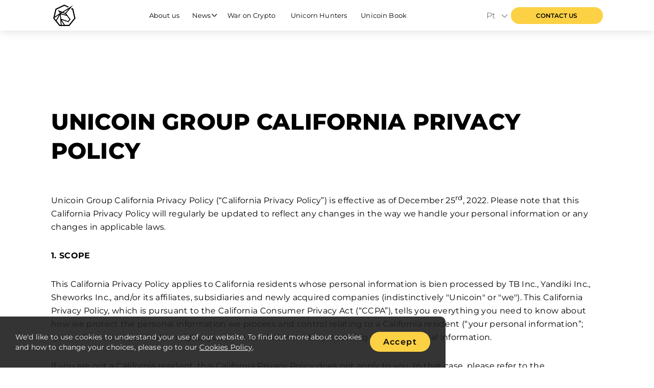

--- FILE ---
content_type: text/html; charset=utf-8
request_url: https://unicoin.com/pt/california-privacy-policy
body_size: 32936
content:
<!DOCTYPE html><html lang="pt"><head><meta charSet="utf-8"/><meta itemProp="image" content="/images/main/ogimage.png"/><meta property="og:image" content="/images/main/ogimage.png"/><meta property="twitter:image" content="/images/main/ogimage.png"/><meta property="twitter:card" content="summary_large_image"/><meta name="theme-color" content="#ffffff"/><meta name="viewport" content="initial-scale=1, width=device-width"/><link rel="alternate" href="https://unicoin.com/california-privacy-policy" hrefLang="x-default"/><link rel="alternate" href="https://unicoin.com/california-privacy-policy" hrefLang="en"/><link rel="alternate" href="https://unicoin.com/es/california-privacy-policy" hrefLang="es"/><link rel="alternate" href="https://unicoin.com/pt/california-privacy-policy" hrefLang="pt"/><link rel="apple-touch-icon" sizes="120x120" href="/favicon/apple-touch-icon-dark.png" media="(prefers-color-scheme: dark)"/><link rel="icon" type="image/png" sizes="48x48" href="/favicon/favicon-dark.png" media="(prefers-color-scheme: dark)"/><link rel="apple-touch-icon" sizes="120x120" href="/favicon/apple-touch-icon.png" media="(prefers-color-scheme: light)"/><link rel="icon" type="image/png" sizes="32x32" href="/favicon/application-unicoin-32x32.png" media="(prefers-color-scheme: light)"/><link rel="icon" type="image/png" sizes="16x16" href="/favicon/application-unicoin-16x16.png" media="(prefers-color-scheme: light)"/><link rel="manifest" href="/favicon/site.webmanifest"/><link rel="mask-icon" href="/favicon/safari-pinned-tab.svg" color="#000000" media="(prefers-color-scheme: dark)"/><link rel="mask-icon" href="/favicon/safari-pinned-tab.svg" color="#000000" media="(prefers-color-scheme: light)"/><link rel="shortcut icon" href="/favicon/favicon-dark.ico" media="(prefers-color-scheme: dark)"/><link rel="shortcut icon" href="/favicon/favicon.ico" media="(prefers-color-scheme: light)"/><link rel="manifest" href="/favicon/site.webmanifest"/><meta name="apple-mobile-web-app-title" content="Unicoin"/><meta name="application-name" content="Unicoin"/><meta name="msapplication-TileColor" content="#b89462"/><meta name="msapplication-config" content="/favicon/browserconfig.xml"/><link rel="preload" as="image" imageSrcSet="/images/main/unicoin-logo-new.svg 128w, /images/main/unicoin-logo-new.svg 256w, /images/main/unicoin-logo-new.svg 384w, /images/main/unicoin-logo-new.svg 640w, /images/main/unicoin-logo-new.svg 750w, /images/main/unicoin-logo-new.svg 828w, /images/main/unicoin-logo-new.svg 1080w, /images/main/unicoin-logo-new.svg 1200w, /images/main/unicoin-logo-new.svg 1920w, /images/main/unicoin-logo-new.svg 2048w, /images/main/unicoin-logo-new.svg 3840w" imageSizes="20vw"/><link rel="preload" as="image" imageSrcSet="/images/main/unicoin-foundation-logo.svg 256w, /images/main/unicoin-foundation-logo.svg 384w, /images/main/unicoin-foundation-logo.svg 640w, /images/main/unicoin-foundation-logo.svg 750w, /images/main/unicoin-foundation-logo.svg 828w, /images/main/unicoin-foundation-logo.svg 1080w, /images/main/unicoin-foundation-logo.svg 1200w, /images/main/unicoin-foundation-logo.svg 1920w, /images/main/unicoin-foundation-logo.svg 2048w, /images/main/unicoin-foundation-logo.svg 3840w" imageSizes="30vw"/><title>Unicoin.com | California Privacy Policy</title><meta name="title" content="Unicoin.com | California Privacy Policy"/><meta property="og:title" content="Unicoin.com | California Privacy Policy"/><meta property="twitter:title" content="Unicoin.com | California Privacy Policy"/><meta name="description" content="Unicoin Group California Privacy Policy"/><meta property="og:description" content="Unicoin Group California Privacy Policy"/><meta property="twitter:description" content="Unicoin Group California Privacy Policy"/><meta name="next-head-count" content="35"/><link rel="preconnect" href="https://fonts.googleapis.com"/><link rel="preload" href="/_next/static/css/eb5233bf57ddade4.css" as="style"/><link rel="stylesheet" href="/_next/static/css/eb5233bf57ddade4.css" data-n-g=""/><noscript data-n-css=""></noscript><script defer="" nomodule="" src="/_next/static/chunks/polyfills-5cd94c89d3acac5f.js"></script><script src="/_next/static/chunks/webpack-b1e2cd8a32f0039c.js" defer=""></script><script src="/_next/static/chunks/framework-5faa9168bce2bb0a.js" defer=""></script><script src="/_next/static/chunks/main-fede45229d57760e.js" defer=""></script><script src="/_next/static/chunks/pages/_app-7262d9a6c30aa686.js" defer=""></script><script src="/_next/static/chunks/4478-5b9c3e873657e724.js" defer=""></script><script src="/_next/static/chunks/8253-c315ddd220ee9d3b.js" defer=""></script><script src="/_next/static/chunks/pages/california-privacy-policy-ee77294098bfc399.js" defer=""></script><script src="/_next/static/FObEGx4-jx3DmnjLAZtIL/_buildManifest.js" defer=""></script><script src="/_next/static/FObEGx4-jx3DmnjLAZtIL/_ssgManifest.js" defer=""></script><script src="/_next/static/FObEGx4-jx3DmnjLAZtIL/_middlewareManifest.js" defer=""></script><style data-emotion="tss 12ci4y5-root feb1b7-headerWrapper rgywbv-headerNavigationMenu 1fxlv7p-headerMenuList vipry1-headerMenuItem 1kca9p0-headerLogoLink 1ramp0c-headerBurgerMenuButton rv15wi-root-headerRoot 114ht13-contentWrapper-headerContent ef94ia-fadeDropdownButtonArrow 1d4dbqb-fadeDropdownButtonRoot-headerNewsButton-headerMenuItem 4pkazp-fadeDropdownRoot xfwlvi-fadeRoot 1edz7zg-fadeChild 1hpe0c1-fadeRoot-fadeDropdownWrapper-fadeDropdownButtonMenu ci10bj-languageSelectorRoot-headerLanguageSelector 1xf6h25-root-root 1spm74a-contentWrapper-contentWrapper 16klwb5-joinCommunityTitle ry6wjh-joinCommunityImage 152hnrv-root-joinCommunityRoot ld1m2j-contentWrapper-joinCommunityContent 1lmckql-footerContentWrapper 1cpj73i-footerLeftBlock ecte2o-footerSec 1ome0m3-footerRisks 1jwxvpu-footerLinks 8yqj8z-footerLinksItemWrapper ful7yn-footerRightBlock 1o5joaw-footerLogoWrapper kzmyjj-footerCopyright 5dfuzp-contactBlockLeftBlock eh3qhb-contactBlockTitle 1lmdc6s-contactBlockHelpCenter udhz09-contactBlockAddress qmbvsr-contactBlockRightBlock 163xkek-contactBlockFormTitle wu9knp-root-contactBlockRoot 1eukbwr-contentWrapper-contactBlockContent o7v3vb-subscribeFormSuccessMessage 15qi3q-formInputContainer 5pf6xb-formInput nyfiou-subscribeFormRoot-contactBlockSubscribeForm yuh4tb-fadeRoot-subscribeFormSuccessMessageWrapper 13ufc5b-fadeChild-subscribeFormItemFade 1yh21v2-yellowButtonContent vdjz2f-yellowButtonRoot-formButton 1oqiuz3-root-contactBlockSocialLinks 13d83hr-root-footerRoot 12uj1xk-contentWrapper-footerContent mnxmcd-cookiesBannerRoot 1ftc218-cookiesBannerText 1pmginy-yellowButtonRoot-cookiesBannerAcceptButton">.tss-12ci4y5-root{min-height:100vh;display:-webkit-box;display:-webkit-flex;display:-ms-flexbox;display:flex;-webkit-flex-direction:column;-ms-flex-direction:column;flex-direction:column;}.tss-12ci4y5-root.withSticky main{overflow:unset;}.tss-12ci4y5-root.withoutHeader header,.tss-12ci4y5-root.withoutHeader>.PrivateSwipeArea-root{display:none;}.tss-12ci4y5-root.withoutHeader main{padding-top:0;}.tss-12ci4y5-root main{padding-top:60px;-webkit-flex:1;-ms-flex:1;flex:1;overflow:hidden;}.tss-feb1b7-headerWrapper{position:fixed;top:0;width:100%;height:60px;background:#FFFFFF;box-shadow:0px 0px 20px 0px rgba(0, 0, 0, 0.15);z-index:110;}.tss-rgywbv-headerNavigationMenu{display:-webkit-box;display:-webkit-flex;display:-ms-flexbox;display:flex;-webkit-align-items:center;-webkit-box-align:center;-ms-flex-align:center;align-items:center;}@media (max-width:949.95px){.tss-rgywbv-headerNavigationMenu{display:none;}}.tss-1fxlv7p-headerMenuList{display:-webkit-box;display:-webkit-flex;display:-ms-flexbox;display:flex;}.tss-1fxlv7p-headerMenuList>li:nth-of-type(1){-webkit-order:1;-ms-flex-order:1;order:1;}.tss-1fxlv7p-headerMenuList>li:nth-of-type(2){-webkit-order:3;-ms-flex-order:3;order:3;}.tss-1fxlv7p-headerMenuList>li:nth-of-type(3){-webkit-order:4;-ms-flex-order:4;order:4;}.tss-1fxlv7p-headerMenuList>li:nth-of-type(4){-webkit-order:5;-ms-flex-order:5;order:5;}.tss-vipry1-headerMenuItem{display:-webkit-box;display:-webkit-flex;display:-ms-flexbox;display:flex;-webkit-align-items:center;-webkit-box-align:center;-ms-flex-align:center;align-items:center;-webkit-box-pack:center;-ms-flex-pack:center;-webkit-justify-content:center;justify-content:center;font-weight:400;font-size:16px;line-height:12px;text-align:center;text-transform:unset;cursor:pointer;}@media (max-width:1199.95px){.tss-vipry1-headerMenuItem{font-size:14px;}}.tss-vipry1-headerMenuItem a{height:100%;display:grid;place-items:center;-webkit-text-decoration:none;text-decoration:none;}.tss-vipry1-headerMenuItem:hover>a>span,.tss-vipry1-headerMenuItem:hover>span,.tss-vipry1-headerMenuItem.active{font-weight:700;}.tss-vipry1-headerMenuItem:not(:last-child){margin-right:40px;}@media (max-width:1599.95px){.tss-vipry1-headerMenuItem:not(:last-child){margin-right:23px;}}@media (max-width:1399.95px){.tss-vipry1-headerMenuItem:not(:last-child){margin-right:15px;}}.tss-vipry1-headerMenuItem>a>span,.tss-vipry1-headerMenuItem>span[data-text]{display:block;text-align:initial;}.tss-vipry1-headerMenuItem>a>span.active,.tss-vipry1-headerMenuItem>span[data-text].active{font-weight:700;}.tss-vipry1-headerMenuItem>a>span::after,.tss-vipry1-headerMenuItem>span[data-text]::after{content:attr(data-text);height:0;display:block;font-weight:700;color:transparent;visibility:hidden;overflow:hidden;-webkit-user-select:none;-moz-user-select:none;-ms-user-select:none;user-select:none;pointer-events:none;}@media (max-width:1399.95px){.tss-vipry1-headerMenuItem.es,.tss-vipry1-headerMenuItem.pt{font-size:14px;}}@media (max-width:1299.95px){.tss-vipry1-headerMenuItem.es,.tss-vipry1-headerMenuItem.pt{font-size:13px;}}.tss-vipry1-headerMenuItem.es:not(:last-child),.tss-vipry1-headerMenuItem.pt:not(:last-child){margin-right:25px;}@media (max-width:1399.95px){.tss-vipry1-headerMenuItem.es:not(:last-child),.tss-vipry1-headerMenuItem.pt:not(:last-child){margin-right:20px;}}.tss-1kca9p0-headerLogoLink{display:-webkit-box;display:-webkit-flex;display:-ms-flexbox;display:flex;-webkit-align-items:center;-webkit-box-align:center;-ms-flex-align:center;align-items:center;-webkit-column-gap:8px;column-gap:8px;}@media (max-width:991.95px){.tss-1kca9p0-headerLogoLink{-webkit-column-gap:6px;column-gap:6px;}}.tss-1kca9p0-headerLogoLink .mainWrapper{position:relative;display:block;width:52px;height:50px;}@media (max-width:699.95px){.tss-1kca9p0-headerLogoLink .mainWrapper{width:46px;height:44px;}}.tss-1kca9p0-headerLogoLink .textWrapper{position:relative;display:block;width:240px;height:15px;}@media (min-width:950px) and (max-width:1399.95px){.tss-1kca9p0-headerLogoLink .textWrapper{display:none;}}@media (max-width:699.95px){.tss-1kca9p0-headerLogoLink .textWrapper{width:224px;height:14px;}}@media (max-width:339.95px){.tss-1kca9p0-headerLogoLink .textWrapper{display:none;}}.tss-1ramp0c-headerBurgerMenuButton{position:relative;width:28px;height:20px;display:none;-webkit-flex-direction:column;-ms-flex-direction:column;flex-direction:column;-webkit-box-pack:justify;-webkit-justify-content:space-between;justify-content:space-between;font-size:0;color:transparent;background-color:transparent;border:none;outline:none;cursor:pointer;}@media (max-width:949.95px){.tss-1ramp0c-headerBurgerMenuButton{display:-webkit-box;display:-webkit-flex;display:-ms-flexbox;display:flex;}}@media (max-width:480.95px){.tss-1ramp0c-headerBurgerMenuButton{width:28px;height:20px;margin-right:0;display:-webkit-box;display:-webkit-flex;display:-ms-flexbox;display:flex;}}.tss-1ramp0c-headerBurgerMenuButton>span{width:28px;height:2px;display:block;background:#000000;}.tss-1ramp0c-headerBurgerMenuButton.close{height:16px;width:16px;display:none;outline:none;background-color:transparent;border:none;cursor:pointer;}@media (max-width:949.95px){.tss-1ramp0c-headerBurgerMenuButton.close{display:block;}}.tss-1ramp0c-headerBurgerMenuButton.close>span{display:none;}.tss-1ramp0c-headerBurgerMenuButton.close::before,.tss-1ramp0c-headerBurgerMenuButton.close::after{content:"";position:absolute;right:0;width:29px;height:2px;background-color:#000000;}.tss-1ramp0c-headerBurgerMenuButton.close::before{top:8px;-webkit-transform:rotate(45deg);-moz-transform:rotate(45deg);-ms-transform:rotate(45deg);transform:rotate(45deg);}.tss-1ramp0c-headerBurgerMenuButton.close::after{top:8px;-webkit-transform:rotate(-45deg);-moz-transform:rotate(-45deg);-ms-transform:rotate(-45deg);transform:rotate(-45deg);}.tss-rv15wi-root-headerRoot{position:relative;width:100%;height:100%;padding:70px 100px;display:-webkit-box;display:-webkit-flex;display:-ms-flexbox;display:flex;-webkit-box-pack:center;-ms-flex-pack:center;-webkit-justify-content:center;justify-content:center;-webkit-align-items:center;-webkit-box-align:center;-ms-flex-align:center;align-items:center;}@media (max-width:1599.95px){.tss-rv15wi-root-headerRoot{padding:50px 100px;}}@media (max-width:1199.95px){.tss-rv15wi-root-headerRoot{padding:40px 50px;}}@media (max-width:768.95px){.tss-rv15wi-root-headerRoot{padding:30px 40px;}}@media (max-width:699.95px){.tss-rv15wi-root-headerRoot{padding:30px 16px;}}@media (max-height: 900px) and (min-width: 1600px){.tss-rv15wi-root-headerRoot{padding:60px 100px;}}.tss-rv15wi-root-headerRoot.fullPaddingTop{padding-top:140px;}@media (max-width:1599.95px){.tss-rv15wi-root-headerRoot.fullPaddingTop{padding-top:100px;}}@media (max-width:1199.95px){.tss-rv15wi-root-headerRoot.fullPaddingTop{padding-top:80px;}}@media (max-width:768.95px){.tss-rv15wi-root-headerRoot.fullPaddingTop{padding-top:60px;}}@media (max-height: 900px) and (min-width: 1200px){.tss-rv15wi-root-headerRoot.fullPaddingTop{padding-top:80px;}}.tss-rv15wi-root-headerRoot.fullPaddingBottom{padding-bottom:140px;}@media (max-width:1599.95px){.tss-rv15wi-root-headerRoot.fullPaddingBottom{padding-bottom:100px;}}@media (max-width:1199.95px){.tss-rv15wi-root-headerRoot.fullPaddingBottom{padding-bottom:80px;}}@media (max-width:768.95px){.tss-rv15wi-root-headerRoot.fullPaddingBottom{padding-bottom:60px;}}@media (max-height: 860px) and (min-width: 1200px){.tss-rv15wi-root-headerRoot.fullPaddingBottom{padding-bottom:80px;}}.tss-rv15wi-root-headerRoot.noPaddingTop{padding-top:0;}.tss-rv15wi-root-headerRoot.noPaddingBottom{padding-bottom:0;}.tss-rv15wi-root-headerRoot.noPaddingsAside{padding-left:0;padding-right:0;}.tss-rv15wi-root-headerRoot.tss-rv15wi-root-headerRoot{width:100%;margin:0 auto;z-index:110;}.tss-114ht13-contentWrapper-headerContent{width:100%;max-width:1673px;max-width:2000px;display:-webkit-box;display:-webkit-flex;display:-ms-flexbox;display:flex;-webkit-box-pack:justify;-webkit-justify-content:space-between;justify-content:space-between;-webkit-align-items:center;-webkit-box-align:center;-ms-flex-align:center;align-items:center;gap:20px;}@media (max-width:480.95px){.tss-114ht13-contentWrapper-headerContent{gap:10px;}}.tss-114ht13-contentWrapper-headerContent .rightPart{display:-webkit-box;display:-webkit-flex;display:-ms-flexbox;display:flex;}.tss-ef94ia-fadeDropdownButtonArrow{height:auto;display:-webkit-box;display:-webkit-flex;display:-ms-flexbox;display:flex;-webkit-transition:-webkit-transform 0.3s;transition:transform 0.3s;}.tss-ef94ia-fadeDropdownButtonArrow.active,.tss-ef94ia-fadeDropdownButtonArrow:is(:hover, :focus-within){-webkit-transform:rotate(180deg);-moz-transform:rotate(180deg);-ms-transform:rotate(180deg);transform:rotate(180deg);}.tss-1d4dbqb-fadeDropdownButtonRoot-headerNewsButton-headerMenuItem{position:relative;width:205px;padding:10px 0;display:-webkit-box;display:-webkit-flex;display:-ms-flexbox;display:flex;-webkit-box-pack:center;-ms-flex-pack:center;-webkit-justify-content:center;justify-content:center;-webkit-align-items:center;-webkit-box-align:center;-ms-flex-align:center;align-items:center;gap:10px;font-weight:700;font-size:16px;line-height:20px;text-transform:uppercase;background-color:#FCD144;position:relative;width:auto;display:-webkit-box;display:-webkit-flex;display:-ms-flexbox;display:flex;gap:4px;-webkit-order:2;-ms-flex-order:2;order:2;color:#000000;background-color:transparent;display:-webkit-box;display:-webkit-flex;display:-ms-flexbox;display:flex;-webkit-align-items:center;-webkit-box-align:center;-ms-flex-align:center;align-items:center;-webkit-box-pack:center;-ms-flex-pack:center;-webkit-justify-content:center;justify-content:center;font-weight:400;font-size:16px;line-height:12px;text-align:center;text-transform:unset;cursor:pointer;}.tss-1d4dbqb-fadeDropdownButtonRoot-headerNewsButton-headerMenuItem.active{background-color:#E7E7E7;}.tss-1d4dbqb-fadeDropdownButtonRoot-headerNewsButton-headerMenuItem.active{background-color:transparent;}.tss-1d4dbqb-fadeDropdownButtonRoot-headerNewsButton-headerMenuItem .headerMenuArrow{-webkit-transition:-webkit-transform 0.3s;transition:transform 0.3s;}.tss-1d4dbqb-fadeDropdownButtonRoot-headerNewsButton-headerMenuItem .headerMenuArrow.active,.tss-1d4dbqb-fadeDropdownButtonRoot-headerNewsButton-headerMenuItem .headerMenuArrow:is(:hover, :focus-within){-webkit-transform:rotate(180deg);-moz-transform:rotate(180deg);-ms-transform:rotate(180deg);transform:rotate(180deg);}.tss-1d4dbqb-fadeDropdownButtonRoot-headerNewsButton-headerMenuItem .dropdownWrapper{left:-12px;width:-webkit-fit-content;width:-moz-fit-content;width:fit-content;-webkit-transform:none;-moz-transform:none;-ms-transform:none;transform:none;}@media (max-width:1199.95px){.tss-1d4dbqb-fadeDropdownButtonRoot-headerNewsButton-headerMenuItem{font-size:14px;}}.tss-1d4dbqb-fadeDropdownButtonRoot-headerNewsButton-headerMenuItem a{height:100%;display:grid;place-items:center;-webkit-text-decoration:none;text-decoration:none;}.tss-1d4dbqb-fadeDropdownButtonRoot-headerNewsButton-headerMenuItem:hover>a>span,.tss-1d4dbqb-fadeDropdownButtonRoot-headerNewsButton-headerMenuItem:hover>span,.tss-1d4dbqb-fadeDropdownButtonRoot-headerNewsButton-headerMenuItem.active{font-weight:700;}.tss-1d4dbqb-fadeDropdownButtonRoot-headerNewsButton-headerMenuItem:not(:last-child){margin-right:40px;}@media (max-width:1599.95px){.tss-1d4dbqb-fadeDropdownButtonRoot-headerNewsButton-headerMenuItem:not(:last-child){margin-right:23px;}}@media (max-width:1399.95px){.tss-1d4dbqb-fadeDropdownButtonRoot-headerNewsButton-headerMenuItem:not(:last-child){margin-right:15px;}}.tss-1d4dbqb-fadeDropdownButtonRoot-headerNewsButton-headerMenuItem>a>span,.tss-1d4dbqb-fadeDropdownButtonRoot-headerNewsButton-headerMenuItem>span[data-text]{display:block;text-align:initial;}.tss-1d4dbqb-fadeDropdownButtonRoot-headerNewsButton-headerMenuItem>a>span.active,.tss-1d4dbqb-fadeDropdownButtonRoot-headerNewsButton-headerMenuItem>span[data-text].active{font-weight:700;}.tss-1d4dbqb-fadeDropdownButtonRoot-headerNewsButton-headerMenuItem>a>span::after,.tss-1d4dbqb-fadeDropdownButtonRoot-headerNewsButton-headerMenuItem>span[data-text]::after{content:attr(data-text);height:0;display:block;font-weight:700;color:transparent;visibility:hidden;overflow:hidden;-webkit-user-select:none;-moz-user-select:none;-ms-user-select:none;user-select:none;pointer-events:none;}@media (max-width:1399.95px){.tss-1d4dbqb-fadeDropdownButtonRoot-headerNewsButton-headerMenuItem.es,.tss-1d4dbqb-fadeDropdownButtonRoot-headerNewsButton-headerMenuItem.pt{font-size:14px;}}@media (max-width:1299.95px){.tss-1d4dbqb-fadeDropdownButtonRoot-headerNewsButton-headerMenuItem.es,.tss-1d4dbqb-fadeDropdownButtonRoot-headerNewsButton-headerMenuItem.pt{font-size:13px;}}.tss-1d4dbqb-fadeDropdownButtonRoot-headerNewsButton-headerMenuItem.es:not(:last-child),.tss-1d4dbqb-fadeDropdownButtonRoot-headerNewsButton-headerMenuItem.pt:not(:last-child){margin-right:25px;}@media (max-width:1399.95px){.tss-1d4dbqb-fadeDropdownButtonRoot-headerNewsButton-headerMenuItem.es:not(:last-child),.tss-1d4dbqb-fadeDropdownButtonRoot-headerNewsButton-headerMenuItem.pt:not(:last-child){margin-right:20px;}}.tss-4pkazp-fadeDropdownRoot{position:relative;width:100%;display:-webkit-box;display:-webkit-flex;display:-ms-flexbox;display:flex;-webkit-flex-direction:column;-ms-flex-direction:column;flex-direction:column;background:#FFFFFF;}.tss-xfwlvi-fadeRoot{width:100%;}.tss-xfwlvi-fadeRoot.hidden{display:none!important;}.tss-1edz7zg-fadeChild{width:100%;}.tss-1hpe0c1-fadeRoot-fadeDropdownWrapper-fadeDropdownButtonMenu{width:100%;position:absolute;bottom:0;left:50%;width:-webkit-fit-content;width:-moz-fit-content;width:fit-content;height:0;box-shadow:0px 0px 4px rgba(0, 0, 0, 0.1);-webkit-transform:translateX(-50%);-moz-transform:translateX(-50%);-ms-transform:translateX(-50%);transform:translateX(-50%);cursor:default;-webkit-user-select:none;-moz-user-select:none;-ms-user-select:none;user-select:none;z-index:10;width:100%;}.tss-1hpe0c1-fadeRoot-fadeDropdownWrapper-fadeDropdownButtonMenu.hidden{display:none!important;}.tss-ci10bj-languageSelectorRoot-headerLanguageSelector{position:relative;font-size:16px;font-weight:300;color:#FFFFFF;background-color:transparent;margin-right:51px;font-weight:300;font-size:16px;color:#000000;opacity:0.7;}.tss-ci10bj-languageSelectorRoot-headerLanguageSelector:is(:hover)>span::before{-webkit-transform:translateY(-50%) rotate(180deg);-moz-transform:translateY(-50%) rotate(180deg);-ms-transform:translateY(-50%) rotate(180deg);transform:translateY(-50%) rotate(180deg);}.tss-ci10bj-languageSelectorRoot-headerLanguageSelector>span{position:relative;padding-left:10px;display:inline-block;text-transform:capitalize;}.tss-ci10bj-languageSelectorRoot-headerLanguageSelector>span::before{content:"";position:absolute;left:40px;top:50%;width:11px;height:7px;background-image:url(/images/icons/icon-arrow-down-black.svg);background-repeat:no-repeat;-webkit-background-size:cover;background-size:cover;-webkit-transform:translateY(-30%);-moz-transform:translateY(-30%);-ms-transform:translateY(-30%);transform:translateY(-30%);opacity:0.7;-webkit-transition:-webkit-transform 0.3s;transition:transform 0.3s;}@media (max-width:1599.95px){.tss-ci10bj-languageSelectorRoot-headerLanguageSelector{margin-right:31px;}}@media (max-width:949.95px){.tss-ci10bj-languageSelectorRoot-headerLanguageSelector{display:none;}}@media (max-width:1199.95px){.tss-ci10bj-languageSelectorRoot-headerLanguageSelector{font-size:14px;}}.tss-1xf6h25-root-root{position:relative;width:100%;height:100%;padding:70px 100px;display:-webkit-box;display:-webkit-flex;display:-ms-flexbox;display:flex;-webkit-box-pack:center;-ms-flex-pack:center;-webkit-justify-content:center;justify-content:center;-webkit-align-items:center;-webkit-box-align:center;-ms-flex-align:center;align-items:center;}@media (max-width:1599.95px){.tss-1xf6h25-root-root{padding:50px 100px;}}@media (max-width:1199.95px){.tss-1xf6h25-root-root{padding:40px 50px;}}@media (max-width:768.95px){.tss-1xf6h25-root-root{padding:30px 40px;}}@media (max-width:699.95px){.tss-1xf6h25-root-root{padding:30px 16px;}}@media (max-height: 900px) and (min-width: 1600px){.tss-1xf6h25-root-root{padding:60px 100px;}}.tss-1xf6h25-root-root.fullPaddingTop{padding-top:140px;}@media (max-width:1599.95px){.tss-1xf6h25-root-root.fullPaddingTop{padding-top:100px;}}@media (max-width:1199.95px){.tss-1xf6h25-root-root.fullPaddingTop{padding-top:80px;}}@media (max-width:768.95px){.tss-1xf6h25-root-root.fullPaddingTop{padding-top:60px;}}@media (max-height: 900px) and (min-width: 1200px){.tss-1xf6h25-root-root.fullPaddingTop{padding-top:80px;}}.tss-1xf6h25-root-root.fullPaddingBottom{padding-bottom:140px;}@media (max-width:1599.95px){.tss-1xf6h25-root-root.fullPaddingBottom{padding-bottom:100px;}}@media (max-width:1199.95px){.tss-1xf6h25-root-root.fullPaddingBottom{padding-bottom:80px;}}@media (max-width:768.95px){.tss-1xf6h25-root-root.fullPaddingBottom{padding-bottom:60px;}}@media (max-height: 860px) and (min-width: 1200px){.tss-1xf6h25-root-root.fullPaddingBottom{padding-bottom:80px;}}.tss-1xf6h25-root-root.noPaddingTop{padding-top:0;}.tss-1xf6h25-root-root.noPaddingBottom{padding-bottom:0;}.tss-1xf6h25-root-root.noPaddingsAside{padding-left:0;padding-right:0;}.tss-1xf6h25-root-root.tss-1xf6h25-root-root{font-size:18px;font-family:Montserrat,sans-serif;}.tss-1xf6h25-root-root.tss-1xf6h25-root-root p,.tss-1xf6h25-root-root.tss-1xf6h25-root-root td,.tss-1xf6h25-root-root.tss-1xf6h25-root-root b{padding-bottom:30px;font-size:16px;line-height:26px;letter-spacing:0.02em;}@media (max-width:991.95px){.tss-1xf6h25-root-root.tss-1xf6h25-root-root p,.tss-1xf6h25-root-root.tss-1xf6h25-root-root td,.tss-1xf6h25-root-root.tss-1xf6h25-root-root b{padding-bottom:20px;font-size:14px;line-height:22px;}}@media (max-width:480.95px){.tss-1xf6h25-root-root.tss-1xf6h25-root-root p,.tss-1xf6h25-root-root.tss-1xf6h25-root-root td,.tss-1xf6h25-root-root.tss-1xf6h25-root-root b{line-height:20px;}}.tss-1xf6h25-root-root.tss-1xf6h25-root-root h3{margin-bottom:20px;font-weight:800;line-height:22px;}@media (max-width:991.95px){.tss-1xf6h25-root-root.tss-1xf6h25-root-root h3{font-size:16px;line-height:20px;}}.tss-1xf6h25-root-root.tss-1xf6h25-root-root ul{padding-left:20px;}.tss-1xf6h25-root-root.tss-1xf6h25-root-root ul li{padding-bottom:20px;list-style-type:disc;}@media (max-width:991.95px){.tss-1xf6h25-root-root.tss-1xf6h25-root-root ul li{font-size:14px;line-height:26px;}}@media (max-width:480.95px){.tss-1xf6h25-root-root.tss-1xf6h25-root-root ul li{font-size:10px;}}.tss-1xf6h25-root-root.tss-1xf6h25-root-root table{border:1px solid #CFD4D9;border-collapse:collapse;}.tss-1xf6h25-root-root.tss-1xf6h25-root-root table thead th{border:1px solid #CFD4D9;}@media (max-width:480.95px){.tss-1xf6h25-root-root.tss-1xf6h25-root-root table thead th{line-height:20px;}}.tss-1xf6h25-root-root.tss-1xf6h25-root-root table td,.tss-1xf6h25-root-root.tss-1xf6h25-root-root table th{padding:8px;vertical-align:top;}.tss-1xf6h25-root-root.tss-1xf6h25-root-root table tbody tr,.tss-1xf6h25-root-root.tss-1xf6h25-root-root table tbody td,.tss-1xf6h25-root-root.tss-1xf6h25-root-root table tbody th{border:1px solid #CFD4D9;}@media (max-width:480.95px){.tss-1xf6h25-root-root.tss-1xf6h25-root-root table tbody tr,.tss-1xf6h25-root-root.tss-1xf6h25-root-root table tbody td,.tss-1xf6h25-root-root.tss-1xf6h25-root-root table tbody th{font-size:10px;}}@media (max-width:480.95px){.tss-1xf6h25-root-root.tss-1xf6h25-root-root table tbody tr b,.tss-1xf6h25-root-root.tss-1xf6h25-root-root table tbody td b,.tss-1xf6h25-root-root.tss-1xf6h25-root-root table tbody th b{font-size:10px;font-weight:600;line-height:20px;}}.tss-1xf6h25-root-root.tss-1xf6h25-root-root a{font-weight:700;word-break:break-word;}.tss-1spm74a-contentWrapper-contentWrapper{width:100%;max-width:1673px;padding:100px 0 50px;}@media (max-width:991.95px){.tss-1spm74a-contentWrapper-contentWrapper{padding:30px 0 50px;}}@media (max-width:768.95px){.tss-1spm74a-contentWrapper-contentWrapper{padding:40px 0 40px;}}@media (max-width:480.95px){.tss-1spm74a-contentWrapper-contentWrapper{padding:10px 0 40px;}}.tss-1spm74a-contentWrapper-contentWrapper .licenceTitle{margin-bottom:50px;font-size:44px;font-weight:800;line-height:57px;text-transform:uppercase;}@media (max-width:991.95px){.tss-1spm74a-contentWrapper-contentWrapper .licenceTitle{margin-top:50px;font-size:26px;line-height:35px;letter-spacing:0.1px;}}@media (max-width:768.95px){.tss-1spm74a-contentWrapper-contentWrapper .licenceTitle{margin-top:40px;margin-bottom:40px;}}@media (max-width:480.95px){.tss-1spm74a-contentWrapper-contentWrapper .licenceTitle{margin-top:40px;margin-bottom:30px;font-size:20px;line-height:24px;}}@media (min-width:992px){.tss-1spm74a-contentWrapper-contentWrapper .licenceTitleGap{margin-top:50px;}}.tss-16klwb5-joinCommunityTitle{position:relative;font-family:Montserrat,sans-serif;font-size:60px;font-weight:700;font-style:normal;line-height:1.2;letter-spacing:-0.32px;text-align:center;white-space:pre-line;color:#FFFFFF;z-index:1;}@media (max-width:1999.95px){.tss-16klwb5-joinCommunityTitle{font-size:3vw;}}@media (max-width:1599.95px){.tss-16klwb5-joinCommunityTitle{font-size:3.47vw;}}@media (max-width:1399.95px){.tss-16klwb5-joinCommunityTitle{font-size:4.17vw;}}@media (max-width:768.95px){.tss-16klwb5-joinCommunityTitle{font-size:4.05vw;}}@media (max-width:699.95px){.tss-16klwb5-joinCommunityTitle{font-size:24px;}}@media (max-width:480.95px){.tss-16klwb5-joinCommunityTitle{max-width:270px;margin-inline:auto;}}.tss-ry6wjh-joinCommunityImage{position:relative;object-fit:cover;z-index:-1;}.tss-152hnrv-root-joinCommunityRoot{position:relative;width:100%;height:100%;padding:70px 100px;display:-webkit-box;display:-webkit-flex;display:-ms-flexbox;display:flex;-webkit-box-pack:center;-ms-flex-pack:center;-webkit-justify-content:center;justify-content:center;-webkit-align-items:center;-webkit-box-align:center;-ms-flex-align:center;align-items:center;}@media (max-width:1599.95px){.tss-152hnrv-root-joinCommunityRoot{padding:50px 100px;}}@media (max-width:1199.95px){.tss-152hnrv-root-joinCommunityRoot{padding:40px 50px;}}@media (max-width:768.95px){.tss-152hnrv-root-joinCommunityRoot{padding:30px 40px;}}@media (max-width:699.95px){.tss-152hnrv-root-joinCommunityRoot{padding:30px 16px;}}@media (max-height: 900px) and (min-width: 1600px){.tss-152hnrv-root-joinCommunityRoot{padding:60px 100px;}}.tss-152hnrv-root-joinCommunityRoot.fullPaddingTop{padding-top:140px;}@media (max-width:1599.95px){.tss-152hnrv-root-joinCommunityRoot.fullPaddingTop{padding-top:100px;}}@media (max-width:1199.95px){.tss-152hnrv-root-joinCommunityRoot.fullPaddingTop{padding-top:80px;}}@media (max-width:768.95px){.tss-152hnrv-root-joinCommunityRoot.fullPaddingTop{padding-top:60px;}}@media (max-height: 900px) and (min-width: 1200px){.tss-152hnrv-root-joinCommunityRoot.fullPaddingTop{padding-top:80px;}}.tss-152hnrv-root-joinCommunityRoot.fullPaddingBottom{padding-bottom:140px;}@media (max-width:1599.95px){.tss-152hnrv-root-joinCommunityRoot.fullPaddingBottom{padding-bottom:100px;}}@media (max-width:1199.95px){.tss-152hnrv-root-joinCommunityRoot.fullPaddingBottom{padding-bottom:80px;}}@media (max-width:768.95px){.tss-152hnrv-root-joinCommunityRoot.fullPaddingBottom{padding-bottom:60px;}}@media (max-height: 860px) and (min-width: 1200px){.tss-152hnrv-root-joinCommunityRoot.fullPaddingBottom{padding-bottom:80px;}}.tss-152hnrv-root-joinCommunityRoot.noPaddingTop{padding-top:0;}.tss-152hnrv-root-joinCommunityRoot.noPaddingBottom{padding-bottom:0;}.tss-152hnrv-root-joinCommunityRoot.noPaddingsAside{padding-left:0;padding-right:0;}.tss-152hnrv-root-joinCommunityRoot.tss-152hnrv-root-joinCommunityRoot{padding:0;}.tss-ld1m2j-contentWrapper-joinCommunityContent{width:100%;max-width:1673px;position:relative;max-width:100%;min-height:380px;padding:70px 100px;display:-webkit-box;display:-webkit-flex;display:-ms-flexbox;display:flex;-webkit-flex-direction:column;-ms-flex-direction:column;flex-direction:column;-webkit-box-pack:center;-ms-flex-pack:center;-webkit-justify-content:center;justify-content:center;-webkit-align-items:center;-webkit-box-align:center;-ms-flex-align:center;align-items:center;}@media (max-width:1599.95px){.tss-ld1m2j-contentWrapper-joinCommunityContent{min-height:340px;padding:50px 100px;}}@media (max-width:1199.95px){.tss-ld1m2j-contentWrapper-joinCommunityContent{min-height:290px;padding:40px 50px;}}@media (max-width:768.95px){.tss-ld1m2j-contentWrapper-joinCommunityContent{min-height:200px;padding:30px 40px;}}@media (max-width:480.95px){.tss-ld1m2j-contentWrapper-joinCommunityContent{min-height:150px;padding:20px 16px;}}.tss-1lmckql-footerContentWrapper{display:-webkit-box;display:-webkit-flex;display:-ms-flexbox;display:flex;-webkit-box-pack:justify;-webkit-justify-content:space-between;justify-content:space-between;gap:120px;}@media (max-width:699.95px){.tss-1lmckql-footerContentWrapper{-webkit-flex-direction:column-reverse;-ms-flex-direction:column-reverse;flex-direction:column-reverse;gap:0;}}.tss-1cpj73i-footerLeftBlock{font-size:clamp(0.75rem, 0.455rem + 0.606vw, 1rem);letter-spacing:0;color:#000000;}@media (max-width:699.95px){.tss-1cpj73i-footerLeftBlock{margin-top:30px;}}@media (max-width:1699.95px){.tss-1cpj73i-footerLeftBlock.es>ul{max-width:600px;margin-top:30px;gap:30px;-webkit-flex:1 1 calc(33.33% - 10px);-ms-flex:1 1 calc(33.33% - 10px);flex:1 1 calc(33.33% - 10px);-webkit-column-gap:30px;column-gap:30px;}}@media (max-width:991.95px){.tss-1cpj73i-footerLeftBlock.es>ul{max-width:700px;-webkit-flex:1 1 calc(50% - 5px);-ms-flex:1 1 calc(50% - 5px);flex:1 1 calc(50% - 5px);}}@media (max-width:485.95px){.tss-1cpj73i-footerLeftBlock.es>ul{-webkit-flex-direction:column;-ms-flex-direction:column;flex-direction:column;}}@media (max-width:1599.95px){.tss-1cpj73i-footerLeftBlock.pt>ul{max-width:600px;-webkit-flex:1 1 calc(33.33% - 10px);-ms-flex:1 1 calc(33.33% - 10px);flex:1 1 calc(33.33% - 10px);-webkit-column-gap:30px;column-gap:30px;gap:30px;}}@media (max-width:991.95px){.tss-1cpj73i-footerLeftBlock.pt>ul{max-width:700px;-webkit-flex:1 1 calc(50% - 5px);-ms-flex:1 1 calc(50% - 5px);flex:1 1 calc(50% - 5px);}}@media (max-width:699.95px){.tss-1cpj73i-footerLeftBlock.pt>ul{max-width:650px;-webkit-flex:1 1 calc(33.33% - 10px);-ms-flex:1 1 calc(33.33% - 10px);flex:1 1 calc(33.33% - 10px);}}@media (max-width:485.95px){.tss-1cpj73i-footerLeftBlock.pt>ul{-webkit-flex-direction:column;-ms-flex-direction:column;flex-direction:column;}}.tss-ecte2o-footerSec a{font-weight:700;text-decoration-color:#000000;-webkit-text-decoration:underline;text-decoration:underline;text-decoration-thickness:1px;}.tss-ecte2o-footerSec a:hover{cursor:pointer;text-decoration-color:transparent;}.tss-1ome0m3-footerRisks{max-width:755px;margin-top:110px;}@media (max-width:1199.95px){.tss-1ome0m3-footerRisks{max-width:450px;margin-top:80px;}}@media (max-width:768.95px){.tss-1ome0m3-footerRisks{margin-top:60px;}}@media (max-width:699.95px){.tss-1ome0m3-footerRisks{max-width:100%;}}.tss-1jwxvpu-footerLinks{margin-top:45px;display:-webkit-box;display:-webkit-flex;display:-ms-flexbox;display:flex;-webkit-box-flex-wrap:wrap;-webkit-flex-wrap:wrap;-ms-flex-wrap:wrap;flex-wrap:wrap;gap:24px;}@media (max-width:1399.95px){.tss-1jwxvpu-footerLinks{gap:14px;font-size:12px;}}@media (max-width:959.95px){.tss-1jwxvpu-footerLinks{gap:10px;font-size:10px;}}@media (max-width:1199.95px){.tss-1jwxvpu-footerLinks{margin-top:30px;-webkit-flex:1 1 calc(33.33% - 10px);-ms-flex:1 1 calc(33.33% - 10px);flex:1 1 calc(33.33% - 10px);}}@media (max-width:699.95px){.tss-1jwxvpu-footerLinks{margin-top:30px;max-width:100%;-webkit-box-pack:center;-ms-flex-pack:center;-webkit-justify-content:center;justify-content:center;-webkit-box-flex-wrap:wrap;-webkit-flex-wrap:wrap;-ms-flex-wrap:wrap;flex-wrap:wrap;gap:20px 16px;font-size:12px;}}.tss-8yqj8z-footerLinksItemWrapper{width:-webkit-max-content;width:-moz-max-content;width:max-content;}.tss-8yqj8z-footerLinksItemWrapper a{font-family:Inter,sans-serif;letter-spacing:0;-webkit-text-decoration:underline;text-decoration:underline;text-decoration-color:#000000;text-decoration-thickness:1px;}.tss-8yqj8z-footerLinksItemWrapper a:hover{text-decoration-color:transparent;}.tss-ful7yn-footerRightBlock{width:-webkit-max-content;width:-moz-max-content;width:max-content;display:-webkit-box;display:-webkit-flex;display:-ms-flexbox;display:flex;-webkit-flex-direction:column;-ms-flex-direction:column;flex-direction:column;-webkit-box-pack:justify;-webkit-justify-content:space-between;justify-content:space-between;letter-spacing:0;}.tss-1o5joaw-footerLogoWrapper{width:clamp(12.813rem, 6.813rem + 10vw, 15.813rem);height:auto;margin-left:auto;}@media (max-width:959.95px){.tss-1o5joaw-footerLogoWrapper{width:clamp(10.25rem, 1.631rem + 18.636vw, 12.813rem);}}@media (max-width:480.95px){.tss-1o5joaw-footerLogoWrapper{margin-right:auto;}}.tss-kzmyjj-footerCopyright{width:-webkit-max-content;width:-moz-max-content;width:max-content;font-family:Inter,sans-serif;font-weight:600;text-align:right;}@media (max-width:1399.95px){.tss-kzmyjj-footerCopyright{font-size:14px;}}@media (min-width:960px) and (max-width:1082.95px){.tss-kzmyjj-footerCopyright{margin-bottom:30px;}}@media (max-width:959.95px){.tss-kzmyjj-footerCopyright{font-size:10px;}}@media (min-width:700px) and (max-width:903.95px){.tss-kzmyjj-footerCopyright{margin-bottom:24px;}}@media (max-width:699.95px){.tss-kzmyjj-footerCopyright{display:none;}}.tss-kzmyjj-footerCopyright.mobile{width:100%;margin-top:40px;display:none;text-align:center;}@media (max-width:699.95px){.tss-kzmyjj-footerCopyright.mobile{display:inline-block;}}.tss-5dfuzp-contactBlockLeftBlock{display:-webkit-box;display:-webkit-flex;display:-ms-flexbox;display:flex;-webkit-flex-direction:column;-ms-flex-direction:column;flex-direction:column;font-size:clamp(0.75rem, 0.455rem + 0.606vw, 1rem);color:#000000;white-space:pre-line;}.tss-eh3qhb-contactBlockTitle{font-size:36px;font-weight:700;line-height:40px;letter-spacing:0;}@media (max-width:1399.95px){.tss-eh3qhb-contactBlockTitle{font-size:2.4vw;}}@media (max-width:768.95px){.tss-eh3qhb-contactBlockTitle{font-size:2.7vw;line-height:1.2;}}@media (max-width:699.95px){.tss-eh3qhb-contactBlockTitle{font-size:22px;line-height:26px;letter-spacing:-0.01em;}}.tss-1lmdc6s-contactBlockHelpCenter{max-width:500px;margin-top:30px;font-size:21px;font-weight:500;line-height:1.62;letter-spacing:0.63px;}@media (max-width:1199.95px){.tss-1lmdc6s-contactBlockHelpCenter{margin-top:20px;font-size:1.88vw;line-height:1.67;letter-spacing:0.54px;}}@media (max-width:768.95px){.tss-1lmdc6s-contactBlockHelpCenter{font-size:14px;line-height:1.43;letter-spacing:0.42px;}}@media (max-width:699.95px){.tss-1lmdc6s-contactBlockHelpCenter{margin-top:16px;font-size:16px;line-height:24px;letter-spacing:0.03em;}}.tss-1lmdc6s-contactBlockHelpCenter a{-webkit-text-decoration:underline;text-decoration:underline;text-decoration-color:transparent;text-decoration-thickness:3px;font-weight:700;}@media (max-width:699.95px){.tss-1lmdc6s-contactBlockHelpCenter a:first-of-type{line-height:30px;}}.tss-1lmdc6s-contactBlockHelpCenter a:hover{cursor:pointer;text-decoration-color:#FCD144;}.tss-udhz09-contactBlockAddress{margin-top:auto;font-size:18px;font-weight:500;line-height:normal;letter-spacing:0.54px;}@media (max-width:1199.95px){.tss-udhz09-contactBlockAddress{font-size:1.67vw;line-height:1.5;letter-spacing:0.48px;}}@media (max-width:768.95px){.tss-udhz09-contactBlockAddress{font-size:12px;letter-spacing:0.36px;}}@media (max-width:699.95px){.tss-udhz09-contactBlockAddress{margin-top:30px;line-height:20px;}}.tss-qmbvsr-contactBlockRightBlock{width:clamp(38.125rem, 19.964rem + 20.179vw, 45.188rem);display:-webkit-box;display:-webkit-flex;display:-ms-flexbox;display:flex;-webkit-flex-direction:column;-ms-flex-direction:column;flex-direction:column;-webkit-box-pack:justify;-webkit-justify-content:space-between;justify-content:space-between;}@media (max-width:1399.95px){.tss-qmbvsr-contactBlockRightBlock{min-width:300px;width:36.15vw;}}@media (max-width:699.95px){.tss-qmbvsr-contactBlockRightBlock{min-width:unset;width:100%;}}.tss-163xkek-contactBlockFormTitle{font-size:36px;font-weight:700;line-height:40px;letter-spacing:0;}@media (max-width:1399.95px){.tss-163xkek-contactBlockFormTitle{font-size:2.4vw;}}@media (max-width:768.95px){.tss-163xkek-contactBlockFormTitle{font-size:2.7vw;line-height:1.2;}}@media (max-width:699.95px){.tss-163xkek-contactBlockFormTitle{font-size:22px;line-height:26px;letter-spacing:-0.01em;}}.tss-wu9knp-root-contactBlockRoot{position:relative;width:100%;height:100%;padding:70px 100px;display:-webkit-box;display:-webkit-flex;display:-ms-flexbox;display:flex;-webkit-box-pack:center;-ms-flex-pack:center;-webkit-justify-content:center;justify-content:center;-webkit-align-items:center;-webkit-box-align:center;-ms-flex-align:center;align-items:center;}@media (max-width:1599.95px){.tss-wu9knp-root-contactBlockRoot{padding:50px 100px;}}@media (max-width:1199.95px){.tss-wu9knp-root-contactBlockRoot{padding:40px 50px;}}@media (max-width:768.95px){.tss-wu9knp-root-contactBlockRoot{padding:30px 40px;}}@media (max-width:699.95px){.tss-wu9knp-root-contactBlockRoot{padding:30px 16px;}}@media (max-height: 900px) and (min-width: 1600px){.tss-wu9knp-root-contactBlockRoot{padding:60px 100px;}}.tss-wu9knp-root-contactBlockRoot.fullPaddingTop{padding-top:140px;}@media (max-width:1599.95px){.tss-wu9knp-root-contactBlockRoot.fullPaddingTop{padding-top:100px;}}@media (max-width:1199.95px){.tss-wu9knp-root-contactBlockRoot.fullPaddingTop{padding-top:80px;}}@media (max-width:768.95px){.tss-wu9knp-root-contactBlockRoot.fullPaddingTop{padding-top:60px;}}@media (max-height: 900px) and (min-width: 1200px){.tss-wu9knp-root-contactBlockRoot.fullPaddingTop{padding-top:80px;}}.tss-wu9knp-root-contactBlockRoot.fullPaddingBottom{padding-bottom:140px;}@media (max-width:1599.95px){.tss-wu9knp-root-contactBlockRoot.fullPaddingBottom{padding-bottom:100px;}}@media (max-width:1199.95px){.tss-wu9knp-root-contactBlockRoot.fullPaddingBottom{padding-bottom:80px;}}@media (max-width:768.95px){.tss-wu9knp-root-contactBlockRoot.fullPaddingBottom{padding-bottom:60px;}}@media (max-height: 860px) and (min-width: 1200px){.tss-wu9knp-root-contactBlockRoot.fullPaddingBottom{padding-bottom:80px;}}.tss-wu9knp-root-contactBlockRoot.noPaddingTop{padding-top:0;}.tss-wu9knp-root-contactBlockRoot.noPaddingBottom{padding-bottom:0;}.tss-wu9knp-root-contactBlockRoot.noPaddingsAside{padding-left:0;padding-right:0;}.tss-wu9knp-root-contactBlockRoot.tss-wu9knp-root-contactBlockRoot{position:relative;padding-top:60px;padding-bottom:60px;font-family:Montserrat,sans-serif;background-color:#FFFFFF;overflow:hidden;}@media (max-width:1399.95px){.tss-wu9knp-root-contactBlockRoot.tss-wu9knp-root-contactBlockRoot{padding-top:50px;padding-bottom:50px;}}@media (max-width:768.95px){.tss-wu9knp-root-contactBlockRoot.tss-wu9knp-root-contactBlockRoot{padding-top:40px;padding-bottom:40px;}}@media (max-width:699.95px){.tss-wu9knp-root-contactBlockRoot.tss-wu9knp-root-contactBlockRoot{padding:40px 16px;}}.tss-1eukbwr-contentWrapper-contactBlockContent{width:100%;max-width:1673px;max-width:2000px;display:-webkit-box;display:-webkit-flex;display:-ms-flexbox;display:flex;-webkit-box-pack:justify;-webkit-justify-content:space-between;justify-content:space-between;gap:50px;}@media (max-width:699.95px){.tss-1eukbwr-contentWrapper-contactBlockContent{-webkit-flex-direction:column;-ms-flex-direction:column;flex-direction:column;gap:30px;}}.tss-o7v3vb-subscribeFormSuccessMessage{font-size:clamp(1.5rem, 0.614rem + 1.818vw, 2.25rem);font-weight:700;}.tss-15qi3q-formInputContainer{position:relative;top:-1px;max-width:294px;width:100%;z-index:1;}@media (max-width:991.95px){.tss-15qi3q-formInputContainer{max-width:255px;}}@media (max-width:768.95px){.tss-15qi3q-formInputContainer{max-width:100%;}}.tss-5pf6xb-formInput{width:100%;height:40px;padding:5px 0px 5px 20px;font-family:Montserrat,sans-serif;font-size:14px;font-weight:400;line-height:30px;color:#FFFFFF;background:transparent;border:1px solid #F2B455;border-image-slice:1;border-image-source:linear-gradient(90deg, #967C42 3.5%, #E5CB9A 46.22%, #AA814E 100%);outline:none;}@media (max-width:768.95px){.tss-5pf6xb-formInput{border-radius:0;}}.tss-5pf6xb-formInput::-webkit-input-placeholder{color:#FFFFFF;}.tss-5pf6xb-formInput::-moz-placeholder{color:#FFFFFF;}.tss-5pf6xb-formInput:-ms-input-placeholder{color:#FFFFFF;}.tss-5pf6xb-formInput::placeholder{color:#FFFFFF;}.tss-nyfiou-subscribeFormRoot-contactBlockSubscribeForm{position:relative;height:-webkit-fit-content;height:-moz-fit-content;height:fit-content;width:100%;display:-webkit-box;display:-webkit-flex;display:-ms-flexbox;display:flex;-webkit-flex-direction:column;-ms-flex-direction:column;flex-direction:column;-webkit-align-items:flex-end;-webkit-box-align:flex-end;-ms-flex-align:flex-end;align-items:flex-end;}@media (max-width:991.95px){.tss-nyfiou-subscribeFormRoot-contactBlockSubscribeForm{margin-left:0;}}@media (max-width:768.95px){.tss-nyfiou-subscribeFormRoot-contactBlockSubscribeForm{padding:15px;}}.tss-nyfiou-subscribeFormRoot-contactBlockSubscribeForm.tss-nyfiou-subscribeFormRoot-contactBlockSubscribeForm{margin-top:30px;width:100%;-webkit-flex-direction:row;-ms-flex-direction:row;flex-direction:row;gap:14px;}@media (max-width:1599.95px){.tss-nyfiou-subscribeFormRoot-contactBlockSubscribeForm.tss-nyfiou-subscribeFormRoot-contactBlockSubscribeForm{gap:10px;}}@media (max-width:1399.95px){.tss-nyfiou-subscribeFormRoot-contactBlockSubscribeForm.tss-nyfiou-subscribeFormRoot-contactBlockSubscribeForm{margin-top:20px;-webkit-flex-direction:column;-ms-flex-direction:column;flex-direction:column;}}@media (max-width:768.95px){.tss-nyfiou-subscribeFormRoot-contactBlockSubscribeForm.tss-nyfiou-subscribeFormRoot-contactBlockSubscribeForm{padding:0;}}.tss-nyfiou-subscribeFormRoot-contactBlockSubscribeForm.tss-nyfiou-subscribeFormRoot-contactBlockSubscribeForm .formInputContainer{top:unset;max-width:467px;width:100%;}@media (max-width:1399.95px){.tss-nyfiou-subscribeFormRoot-contactBlockSubscribeForm.tss-nyfiou-subscribeFormRoot-contactBlockSubscribeForm .formInputContainer{max-width:unset;}}.tss-nyfiou-subscribeFormRoot-contactBlockSubscribeForm.tss-nyfiou-subscribeFormRoot-contactBlockSubscribeForm .formInputContainer input{height:68px;padding-left:30px;font-size:18px;line-height:1;font-weight:500;color:#000000!important;border:none;border-radius:40px;background-color:#F3F3F3;}@media (max-width:1199.95px){.tss-nyfiou-subscribeFormRoot-contactBlockSubscribeForm.tss-nyfiou-subscribeFormRoot-contactBlockSubscribeForm .formInputContainer input{height:50px;font-size:16px;}}@media (max-width:699.95px){.tss-nyfiou-subscribeFormRoot-contactBlockSubscribeForm.tss-nyfiou-subscribeFormRoot-contactBlockSubscribeForm .formInputContainer input{padding-left:20px;padding-right:20px;text-align:center;}}.tss-nyfiou-subscribeFormRoot-contactBlockSubscribeForm.tss-nyfiou-subscribeFormRoot-contactBlockSubscribeForm .formInputContainer input::-webkit-input-placeholder{display:block;font-size:18px;font-weight:500;color:#000000;}.tss-nyfiou-subscribeFormRoot-contactBlockSubscribeForm.tss-nyfiou-subscribeFormRoot-contactBlockSubscribeForm .formInputContainer input::-moz-placeholder{display:block;font-size:18px;font-weight:500;color:#000000;}.tss-nyfiou-subscribeFormRoot-contactBlockSubscribeForm.tss-nyfiou-subscribeFormRoot-contactBlockSubscribeForm .formInputContainer input:-ms-input-placeholder{display:block;font-size:18px;font-weight:500;color:#000000;}.tss-nyfiou-subscribeFormRoot-contactBlockSubscribeForm.tss-nyfiou-subscribeFormRoot-contactBlockSubscribeForm .formInputContainer input::placeholder{display:block;font-size:18px;font-weight:500;color:#000000;}@media (max-width:1199.95px){.tss-nyfiou-subscribeFormRoot-contactBlockSubscribeForm.tss-nyfiou-subscribeFormRoot-contactBlockSubscribeForm .formInputContainer input::-webkit-input-placeholder{font-size:16px;}.tss-nyfiou-subscribeFormRoot-contactBlockSubscribeForm.tss-nyfiou-subscribeFormRoot-contactBlockSubscribeForm .formInputContainer input::-moz-placeholder{font-size:16px;}.tss-nyfiou-subscribeFormRoot-contactBlockSubscribeForm.tss-nyfiou-subscribeFormRoot-contactBlockSubscribeForm .formInputContainer input:-ms-input-placeholder{font-size:16px;}.tss-nyfiou-subscribeFormRoot-contactBlockSubscribeForm.tss-nyfiou-subscribeFormRoot-contactBlockSubscribeForm .formInputContainer input::placeholder{font-size:16px;}}.tss-nyfiou-subscribeFormRoot-contactBlockSubscribeForm.tss-nyfiou-subscribeFormRoot-contactBlockSubscribeForm .formInputContainer input:-webkit-autofill,.tss-nyfiou-subscribeFormRoot-contactBlockSubscribeForm.tss-nyfiou-subscribeFormRoot-contactBlockSubscribeForm .formInputContainer input:-webkit-autofill:focus{color:#000000!important;caret-color:#000000!important;-webkit-text-fill-color:unset;background:unset;}.tss-nyfiou-subscribeFormRoot-contactBlockSubscribeForm.tss-nyfiou-subscribeFormRoot-contactBlockSubscribeForm .formInputContainer input.formInputError{border:1px solid #CE6969;}.tss-nyfiou-subscribeFormRoot-contactBlockSubscribeForm.tss-nyfiou-subscribeFormRoot-contactBlockSubscribeForm .subscribeFormButtonFadeWrapper{max-width:240px;}@media (max-width:1399.95px){.tss-nyfiou-subscribeFormRoot-contactBlockSubscribeForm.tss-nyfiou-subscribeFormRoot-contactBlockSubscribeForm .subscribeFormButtonFadeWrapper{max-width:unset;}}@media (max-width:991.95px){.tss-nyfiou-subscribeFormRoot-contactBlockSubscribeForm.tss-nyfiou-subscribeFormRoot-contactBlockSubscribeForm .subscribeFormButtonFadeWrapper{max-width:667px;}}.tss-nyfiou-subscribeFormRoot-contactBlockSubscribeForm.tss-nyfiou-subscribeFormRoot-contactBlockSubscribeForm .formButton{top:unset;max-width:unset;height:68px;padding:0;border:none;}@media (max-width:1199.95px){.tss-nyfiou-subscribeFormRoot-contactBlockSubscribeForm.tss-nyfiou-subscribeFormRoot-contactBlockSubscribeForm .formButton{width:100%;height:50px;}}.tss-nyfiou-subscribeFormRoot-contactBlockSubscribeForm.tss-nyfiou-subscribeFormRoot-contactBlockSubscribeForm .formButton span{height:100%;display:grid;place-items:center;font-size:18px;line-height:normal;letter-spacing:3.6px;}@media (max-width:1199.95px){.tss-nyfiou-subscribeFormRoot-contactBlockSubscribeForm.tss-nyfiou-subscribeFormRoot-contactBlockSubscribeForm .formButton span{padding:0;display:grid;place-items:center;}}@media (max-width:768.95px){.tss-nyfiou-subscribeFormRoot-contactBlockSubscribeForm.tss-nyfiou-subscribeFormRoot-contactBlockSubscribeForm .formButton span{font-size:14px;letter-spacing:2.8px;}}.tss-nyfiou-subscribeFormRoot-contactBlockSubscribeForm.tss-nyfiou-subscribeFormRoot-contactBlockSubscribeForm .formButton.es span,.tss-nyfiou-subscribeFormRoot-contactBlockSubscribeForm.tss-nyfiou-subscribeFormRoot-contactBlockSubscribeForm .formButton.pt span{letter-spacing:1px;}@media (max-width:1399.95px){.tss-nyfiou-subscribeFormRoot-contactBlockSubscribeForm.tss-nyfiou-subscribeFormRoot-contactBlockSubscribeForm .formInputErrorMessage{top:unset;bottom:100%;}}.tss-yuh4tb-fadeRoot-subscribeFormSuccessMessageWrapper{width:100%;position:absolute;inset:0;display:-webkit-box;display:-webkit-flex;display:-ms-flexbox;display:flex;-webkit-align-items:center;-webkit-box-align:center;-ms-flex-align:center;align-items:center;}.tss-yuh4tb-fadeRoot-subscribeFormSuccessMessageWrapper.hidden{display:none!important;}.tss-13ufc5b-fadeChild-subscribeFormItemFade{width:100%;position:relative;display:-webkit-box;display:-webkit-flex;display:-ms-flexbox;display:flex;-webkit-box-pack:start;-ms-flex-pack:start;-webkit-justify-content:start;justify-content:start;}.tss-1yh21v2-yellowButtonContent{padding:16.5px;display:block;font-family:Montserrat,sans-serif;font-size:22px;font-weight:600;line-height:normal;letter-spacing:0.2em;text-transform:uppercase;color:#040101;background:#FCD144;border-radius:100px;}@media (max-width:1399.95px){.tss-1yh21v2-yellowButtonContent{padding:20.25px;font-size:16px;}}@media (max-width:768.95px){.tss-1yh21v2-yellowButtonContent{padding:16.5px;font-size:14px;}}.tss-1yh21v2-yellowButtonContent.loader{padding:12.5px 0;display:-webkit-box;display:-webkit-flex;display:-ms-flexbox;display:flex;-webkit-box-pack:center;-ms-flex-pack:center;-webkit-justify-content:center;justify-content:center;-webkit-align-items:center;-webkit-box-align:center;-ms-flex-align:center;align-items:center;}.tss-vdjz2f-yellowButtonRoot-formButton{position:relative;max-width:414px;width:100%;text-transform:uppercase;color:#000000;background:none;border:none;border-radius:100px;}@media (max-width:480.95px){.tss-vdjz2f-yellowButtonRoot-formButton{width:100%;}}.tss-vdjz2f-yellowButtonRoot-formButton.largeButton{max-width:unset;width:-webkit-fit-content;width:-moz-fit-content;width:fit-content;}.tss-vdjz2f-yellowButtonRoot-formButton.largeButton span{padding:30px 60px;font-size:clamp(0.875rem, 0.284rem + 1.212vw, 1.375rem);letter-spacing:4.4px;border-radius:100px;}@media (max-width:1399.95px){.tss-vdjz2f-yellowButtonRoot-formButton.largeButton span{padding:17px 40px;letter-spacing:3.2px;}}@media (max-width:768.95px){.tss-vdjz2f-yellowButtonRoot-formButton.largeButton span{letter-spacing:2.8px;}}.tss-vdjz2f-yellowButtonRoot-formButton.largeButton.es span,.tss-vdjz2f-yellowButtonRoot-formButton.largeButton.pt span{letter-spacing:1px;}.tss-vdjz2f-yellowButtonRoot-formButton.smallButton span{padding:10px 26px;max-width:180px;width:-webkit-fit-content;width:-moz-fit-content;width:fit-content;font-size:16px;letter-spacing:1.4px;border-radius:100px;}.tss-vdjz2f-yellowButtonRoot-formButton.disabled{cursor:default;}.tss-vdjz2f-yellowButtonRoot-formButton.whiteButton span{background:#FFFFFF;border-radius:100px;}.tss-vdjz2f-yellowButtonRoot-formButton.tss-vdjz2f-yellowButtonRoot-formButton{position:relative;top:-2px;height:60px;max-width:189px;width:100%;padding:10px 0;font-family:Montserrat,sans-serif;font-size:14px;font-weight:400;line-height:30px;text-transform:uppercase;text-align:center;color:#FFFFFF;cursor:pointer;}@media (max-width:991.95px){.tss-vdjz2f-yellowButtonRoot-formButton.tss-vdjz2f-yellowButtonRoot-formButton{height:50px;font-size:12px;}}@media (max-width:768.95px){.tss-vdjz2f-yellowButtonRoot-formButton.tss-vdjz2f-yellowButtonRoot-formButton{max-width:100%;}}.tss-1oqiuz3-root-contactBlockSocialLinks{display:-webkit-box;display:-webkit-flex;display:-ms-flexbox;display:flex;-webkit-box-pack:center;-ms-flex-pack:center;-webkit-justify-content:center;justify-content:center;-webkit-align-items:center;-webkit-box-align:center;-ms-flex-align:center;align-items:center;margin-top:60px;-webkit-box-pack:start;-ms-flex-pack:start;-webkit-justify-content:start;justify-content:start;gap:33px;}.tss-1oqiuz3-root-contactBlockSocialLinks .imageWrapper{position:relative;display:-webkit-box;display:-webkit-flex;display:-ms-flexbox;display:flex;-webkit-align-items:center;-webkit-box-align:center;-ms-flex-align:center;align-items:center;}@media (max-width:1399.95px){.tss-1oqiuz3-root-contactBlockSocialLinks{margin-top:40px;-webkit-box-pack:end;-ms-flex-pack:end;-webkit-justify-content:end;justify-content:end;}}@media (max-width:991.95px){.tss-1oqiuz3-root-contactBlockSocialLinks{gap:30px;}}@media (max-width:768.95px){.tss-1oqiuz3-root-contactBlockSocialLinks{margin-top:30px;gap:24px;}}@media (max-width:699.95px){.tss-1oqiuz3-root-contactBlockSocialLinks{margin-top:40px;width:100%;-webkit-box-pack:center;-ms-flex-pack:center;-webkit-justify-content:center;justify-content:center;gap:50px;}}@media (max-width:480.95px){.tss-1oqiuz3-root-contactBlockSocialLinks{-webkit-box-pack:justify;-webkit-justify-content:space-between;justify-content:space-between;gap:0;}}.tss-1oqiuz3-root-contactBlockSocialLinks .imageWrapper{width:70px;height:auto;aspect-ratio:1/1;}@media (max-width:1399.95px){.tss-1oqiuz3-root-contactBlockSocialLinks .imageWrapper{width:50px;}}@media (min-width:700px) and (max-width:768.95px){.tss-1oqiuz3-root-contactBlockSocialLinks .imageWrapper{width:40px;}}.tss-13d83hr-root-footerRoot{position:relative;width:100%;height:100%;padding:70px 100px;display:-webkit-box;display:-webkit-flex;display:-ms-flexbox;display:flex;-webkit-box-pack:center;-ms-flex-pack:center;-webkit-justify-content:center;justify-content:center;-webkit-align-items:center;-webkit-box-align:center;-ms-flex-align:center;align-items:center;}@media (max-width:1599.95px){.tss-13d83hr-root-footerRoot{padding:50px 100px;}}@media (max-width:1199.95px){.tss-13d83hr-root-footerRoot{padding:40px 50px;}}@media (max-width:768.95px){.tss-13d83hr-root-footerRoot{padding:30px 40px;}}@media (max-width:699.95px){.tss-13d83hr-root-footerRoot{padding:30px 16px;}}@media (max-height: 900px) and (min-width: 1600px){.tss-13d83hr-root-footerRoot{padding:60px 100px;}}.tss-13d83hr-root-footerRoot.fullPaddingTop{padding-top:140px;}@media (max-width:1599.95px){.tss-13d83hr-root-footerRoot.fullPaddingTop{padding-top:100px;}}@media (max-width:1199.95px){.tss-13d83hr-root-footerRoot.fullPaddingTop{padding-top:80px;}}@media (max-width:768.95px){.tss-13d83hr-root-footerRoot.fullPaddingTop{padding-top:60px;}}@media (max-height: 900px) and (min-width: 1200px){.tss-13d83hr-root-footerRoot.fullPaddingTop{padding-top:80px;}}.tss-13d83hr-root-footerRoot.fullPaddingBottom{padding-bottom:140px;}@media (max-width:1599.95px){.tss-13d83hr-root-footerRoot.fullPaddingBottom{padding-bottom:100px;}}@media (max-width:1199.95px){.tss-13d83hr-root-footerRoot.fullPaddingBottom{padding-bottom:80px;}}@media (max-width:768.95px){.tss-13d83hr-root-footerRoot.fullPaddingBottom{padding-bottom:60px;}}@media (max-height: 860px) and (min-width: 1200px){.tss-13d83hr-root-footerRoot.fullPaddingBottom{padding-bottom:80px;}}.tss-13d83hr-root-footerRoot.noPaddingTop{padding-top:0;}.tss-13d83hr-root-footerRoot.noPaddingBottom{padding-bottom:0;}.tss-13d83hr-root-footerRoot.noPaddingsAside{padding-left:0;padding-right:0;}.tss-13d83hr-root-footerRoot.tss-13d83hr-root-footerRoot{position:relative;font-family:Montserrat,sans-serif;background-color:#FCD144;overflow:hidden;}.tss-12uj1xk-contentWrapper-footerContent{width:100%;max-width:1673px;max-width:2000px;}.tss-mnxmcd-cookiesBannerRoot{position:fixed;bottom:0;left:0;max-width:872px;padding:30px;display:none;-webkit-column-gap:30px;column-gap:30px;background:#1E1E1EE6;border-radius:0 10px 0 0;z-index:2000;}@media (max-width:991.95px){.tss-mnxmcd-cookiesBannerRoot{right:0;max-width:100%;border-radius:0;}}@media (max-width:768.95px){.tss-mnxmcd-cookiesBannerRoot{padding:30px 16px;}}@media (max-width:480.95px){.tss-mnxmcd-cookiesBannerRoot{-webkit-flex-direction:column;-ms-flex-direction:column;flex-direction:column;-webkit-column-gap:0;column-gap:0;row-gap:30px;}}.tss-mnxmcd-cookiesBannerRoot.show{display:-webkit-box;display:-webkit-flex;display:-ms-flexbox;display:flex;}.tss-1ftc218-cookiesBannerText{position:relative;font-weight:400;font-size:14px;line-height:20px;color:#FFFFFF;}.tss-1ftc218-cookiesBannerText>a{-webkit-text-decoration:underline;text-decoration:underline;}.tss-1pmginy-yellowButtonRoot-cookiesBannerAcceptButton{position:relative;max-width:414px;width:100%;text-transform:uppercase;color:#000000;background:none;border:none;border-radius:100px;}@media (max-width:480.95px){.tss-1pmginy-yellowButtonRoot-cookiesBannerAcceptButton{width:100%;}}.tss-1pmginy-yellowButtonRoot-cookiesBannerAcceptButton.largeButton{max-width:unset;width:-webkit-fit-content;width:-moz-fit-content;width:fit-content;}.tss-1pmginy-yellowButtonRoot-cookiesBannerAcceptButton.largeButton span{padding:30px 60px;font-size:clamp(0.875rem, 0.284rem + 1.212vw, 1.375rem);letter-spacing:4.4px;border-radius:100px;}@media (max-width:1399.95px){.tss-1pmginy-yellowButtonRoot-cookiesBannerAcceptButton.largeButton span{padding:17px 40px;letter-spacing:3.2px;}}@media (max-width:768.95px){.tss-1pmginy-yellowButtonRoot-cookiesBannerAcceptButton.largeButton span{letter-spacing:2.8px;}}.tss-1pmginy-yellowButtonRoot-cookiesBannerAcceptButton.largeButton.es span,.tss-1pmginy-yellowButtonRoot-cookiesBannerAcceptButton.largeButton.pt span{letter-spacing:1px;}.tss-1pmginy-yellowButtonRoot-cookiesBannerAcceptButton.smallButton span{padding:10px 26px;max-width:180px;width:-webkit-fit-content;width:-moz-fit-content;width:fit-content;font-size:16px;letter-spacing:1.4px;border-radius:100px;}.tss-1pmginy-yellowButtonRoot-cookiesBannerAcceptButton.disabled{cursor:default;}.tss-1pmginy-yellowButtonRoot-cookiesBannerAcceptButton.whiteButton span{background:#FFFFFF;border-radius:100px;}.tss-1pmginy-yellowButtonRoot-cookiesBannerAcceptButton.tss-1pmginy-yellowButtonRoot-cookiesBannerAcceptButton{position:relative;width:-webkit-max-content;width:-moz-max-content;width:max-content;height:35px;font-weight:700;font-size:14px;line-height:17px;}@media (max-width:480.95px){.tss-1pmginy-yellowButtonRoot-cookiesBannerAcceptButton.tss-1pmginy-yellowButtonRoot-cookiesBannerAcceptButton{max-width:100%;}}.tss-1pmginy-yellowButtonRoot-cookiesBannerAcceptButton.tss-1pmginy-yellowButtonRoot-cookiesBannerAcceptButton>span{text-transform:none;}</style></head><body><div id="__next"><style data-emotion="mui-global egwjqj">html{-webkit-font-smoothing:antialiased;-moz-osx-font-smoothing:grayscale;box-sizing:border-box;-webkit-text-size-adjust:100%;}*,*::before,*::after{box-sizing:inherit;}strong,b{font-weight:700;}body{margin:0;color:rgba(0, 0, 0, 0.87);font-family:"Roboto","Helvetica","Arial",sans-serif;font-weight:400;font-size:1rem;line-height:1.5;letter-spacing:0.00938em;background-color:#fff;}@media print{body{background-color:#FFFFFF;}}body::backdrop{background-color:#fff;}body{color:#000000;font-family:Montserrat,sans-serif;isolation:isolate;background-color:#FFFFFF;-webkit-background-size:100%;background-size:100%;background-repeat:no-repeat;}.swiper-horizontal .swiper-pagination-bullets,.swiper-horizontal .swiper-pagination-bullets.swiper-pagination-horizontal{bottom:30px;height:18px;}@media (max-width:991.95px){.swiper-horizontal .swiper-pagination-bullets,.swiper-horizontal .swiper-pagination-bullets.swiper-pagination-horizontal{bottom:20px;}}@media (max-width:339.95px){.swiper-horizontal .swiper-pagination-bullets,.swiper-horizontal .swiper-pagination-bullets.swiper-pagination-horizontal{bottom:17px;}}.swiper-horizontal .swiper-pagination-horizontal.swiper-pagination-bullets .swiper-pagination-bullet{width:9px;height:9px;margin:0 10px;background-color:#FFFFFF;opacity:0.5;}.swiper-horizontal .swiper-pagination-horizontal.swiper-pagination-bullets .swiper-pagination-bullet.swiper-pagination-bullet-active{background-color:#FFFFFF;opacity:1;}a{color:inherit;text-decoration-line:underline;text-decoration-thickness:2px;text-underline-offset:4px;text-decoration-color:#FCD144;-webkit-transition:text-decoration-color .3s ease-in-out;transition:text-decoration-color .3s ease-in-out;}a:is(:hover, :focus-within){text-decoration-color:transparent;}.defaultUnderline{font-weight:700;color:#000000;text-decoration-line:underline;text-decoration-thickness:2px;text-underline-offset:4px;text-decoration-color:#FCD144;-webkit-transition:text-decoration-color 0.3s ease;transition:text-decoration-color 0.3s ease;}.defaultUnderline:focus-within{text-decoration-color:#FCD144;}.defaultUnderline:hover{text-decoration-color:transparent;}.gradientBorder{position:relative;display:block;text-align:center;overflow:hidden;border-radius:50%;}.gradientBorder i{position:absolute;inset:0;padding:1px;-webkit-mask:linear-gradient(#fff 0 0) content-box,linear-gradient(#fff 0 0) padding-box;-webkit-mask-composite:source-out;mask-composite:source-out;-webkit-mask-composite:source-out;border-radius:50%;z-index:-1;}@supports not ((mask-composite: source-out) or (-webkit-mask-composite: source-out)){.gradientBorder i{-webkit-mask-composite:exclude;mask-composite:exclude;}}.gradientBorder i::before{content:"";position:absolute;left:50%;top:50%;width:100%;height:100%;background-image:linear-gradient(142.67deg, rgba(252, 159, 45, 0.2) 18.25%, rgba(255, 255, 255, 0.2) 81.24%);-webkit-transform:translate(-50%, -50%);-moz-transform:translate(-50%, -50%);-ms-transform:translate(-50%, -50%);transform:translate(-50%, -50%);}input::-webkit-input-placeholder{opacity:0.5;}input::-moz-placeholder{opacity:0.5;}input:-ms-input-placeholder{opacity:0.5;}input::placeholder{opacity:0.5;}@media (max-width:991.95px){input::-webkit-input-placeholder{font-size:12px;}input::-moz-placeholder{font-size:12px;}input:-ms-input-placeholder{font-size:12px;}input::placeholder{font-size:12px;}}button{font-family:Montserrat,sans-serif;border:none;-webkit-transition:opacity 0.3s;transition:opacity 0.3s;}button:disabled{opacity:0.5;}.arrowRightAnim span{overflow:unset!important;}.arrowRightAnim img[src="/images/official-coin/gradient-arrow-2.svg"]{-webkit-transition:-webkit-transform 0.5s;transition:transform 0.5s;}.arrowRightAnim:hover img[src="/images/official-coin/gradient-arrow-2.svg"]{-webkit-transform:translateX(13px) scaleX(0.85);-moz-transform:translateX(13px) scaleX(0.85);-ms-transform:translateX(13px) scaleX(0.85);transform:translateX(13px) scaleX(0.85);}.gradientGoldText{padding:1px;display:inline-block;background-image:linear-gradient(257.29deg, #AA814E -0.02%, #E5CB9A 98.88%);-webkit-background-clip:text;-webkit-background-clip:text;background-clip:text;-webkit-clip-path:inset(1px);clip-path:inset(1px);-webkit-text-fill-color:transparent;-webkit-text-fill-color:transparent;text-fill-color:transparent;-webkit-background-size:cover;background-size:cover;letter-spacing:0.02em;}.defaultCorner{position:relative;}.defaultCorner::before{content:"";position:absolute;top:0;right:0;width:130px;height:130px;border-top:solid;border-right:solid;border-width:16px;border-color:#FCD144;-webkit-backface-visibility:hidden;backface-visibility:hidden;}@media (max-width:991.95px){.defaultCorner::before{width:90px;height:90px;border-width:15px;}}@media (max-width:768.95px){.defaultCorner::before{width:70px;height:70px;}}@media (max-width:699.95px){.defaultCorner::before{width:84px;height:84px;border-width:12px;}}@media (max-width:480.95px){.defaultCorner::before{width:60px;height:60px;}}.defaultTextHighlight{background:#FCD144;box-shadow:-10px 0 #FCD144,inset 5em 5em #FCD144;-webkit-box-decoration-break:clone;box-decoration-break:clone;border-radius:2px;}@media (max-width:768.95px){.defaultTextHighlight{box-shadow:-6px 0 #FCD144,inset 5em 5em #FCD144;}}ul,ol{list-style:none;}.submitDataWithPrivacy{display:-webkit-box;display:-webkit-flex;display:-ms-flexbox;display:flex;-webkit-box-pack:justify;-webkit-justify-content:space-between;justify-content:space-between;-webkit-align-items:center;-webkit-box-align:center;-ms-flex-align:center;align-items:center;-webkit-box-flex-wrap:wrap;-webkit-flex-wrap:wrap;-ms-flex-wrap:wrap;flex-wrap:wrap;row-gap:40px;}@media (max-width:768.95px){.submitDataWithPrivacy{row-gap:30px;}}.submitDataWithPrivacyButton{max-width:212px;font-family:Montserrat,sans-serif;font-weight:500;font-size:12px;line-height:15px;text-transform:uppercase;}.submitDataWithPrivacyButton p{line-height:20px;}@media (max-width:1079.95px){.submitDataWithPrivacyButton{max-width:160px;}}@media (max-width:849.95px){.submitDataWithPrivacyButton{max-width:212px;}}@media (max-width:480.95px){.submitDataWithPrivacyButton{max-width:100%;}}@media (max-width:1079.95px){.submitDataWithPrivacyButton.es,.submitDataWithPrivacyButton.pt{max-width:160px;}}@media (max-width:979.95px){.submitDataWithPrivacyButton.es,.submitDataWithPrivacyButton.pt{max-width:212px;}}@media (max-width:480.95px){.submitDataWithPrivacyButton.es,.submitDataWithPrivacyButton.pt{max-width:unset;}}.permissionToEmail{position:relative;padding-top:16px;font-weight:300;font-size:12px;line-height:20px;letter-spacing:0.56px;color:#000000;}.triangles-top-right{position:absolute;top:0;right:0;width:180px;height:180px;z-index:5;}@media (max-width:1399.95px){.triangles-top-right{width:130px;height:130px;right:0;}}@media (max-width:768.95px){.triangles-top-right{width:100px;height:100px;right:0;}}@media (max-width:699.95px){.triangles-top-right{display:none;}}.triangles-top-right::before,.triangles-top-right::after{content:"";position:absolute;top:0;right:0;width:0;height:0;border-style:solid;}.triangles-top-right::after{border-width:0 24px 180px 0;border-color:transparent #FCD144 transparent transparent;}@media (max-width:1399.95px){.triangles-top-right::after{border-width:0 17px 100px 0;}}@media (max-width:768.95px){.triangles-top-right::after{border-width:0 13px 80px 0;}}.triangles-top-right::before{border-width:0 180px 24px 0;border-color:transparent #FCD144 transparent transparent;}@media (max-width:1399.95px){.triangles-top-right::before{border-width:0 100px 17px 0;}}@media (max-width:768.95px){.triangles-top-right::before{border-width:0 80px 13px 0;}}</style><div class="tss-12ci4y5-root"><header class="tss-feb1b7-headerWrapper"><div class="noPaddingTop noPaddingBottom tss-rv15wi-root-headerRoot"><div class="tss-114ht13-contentWrapper-headerContent"><a class="tss-1kca9p0-headerLogoLink" href="/" target="_self" rel=""><span class="mainWrapper"><span style="box-sizing:border-box;display:block;overflow:hidden;width:initial;height:initial;background:none;opacity:1;border:0;margin:0;padding:0;position:absolute;top:0;left:0;bottom:0;right:0"><img alt="Unicoin Foundation Logotype" sizes="20vw" srcSet="/images/main/unicoin-logo-new.svg 128w, /images/main/unicoin-logo-new.svg 256w, /images/main/unicoin-logo-new.svg 384w, /images/main/unicoin-logo-new.svg 640w, /images/main/unicoin-logo-new.svg 750w, /images/main/unicoin-logo-new.svg 828w, /images/main/unicoin-logo-new.svg 1080w, /images/main/unicoin-logo-new.svg 1200w, /images/main/unicoin-logo-new.svg 1920w, /images/main/unicoin-logo-new.svg 2048w, /images/main/unicoin-logo-new.svg 3840w" src="/images/main/unicoin-logo-new.svg" decoding="async" data-nimg="fill" style="position:absolute;top:0;left:0;bottom:0;right:0;box-sizing:border-box;padding:0;border:none;margin:auto;display:block;width:0;height:0;min-width:100%;max-width:100%;min-height:100%;max-height:100%"/></span></span><span class="textWrapper"><span style="box-sizing:border-box;display:block;overflow:hidden;width:initial;height:initial;background:none;opacity:1;border:0;margin:0;padding:0;position:absolute;top:0;left:0;bottom:0;right:0"><img alt="Unicoin Foundation Logotype" sizes="30vw" srcSet="/images/main/unicoin-foundation-logo.svg 256w, /images/main/unicoin-foundation-logo.svg 384w, /images/main/unicoin-foundation-logo.svg 640w, /images/main/unicoin-foundation-logo.svg 750w, /images/main/unicoin-foundation-logo.svg 828w, /images/main/unicoin-foundation-logo.svg 1080w, /images/main/unicoin-foundation-logo.svg 1200w, /images/main/unicoin-foundation-logo.svg 1920w, /images/main/unicoin-foundation-logo.svg 2048w, /images/main/unicoin-foundation-logo.svg 3840w" src="/images/main/unicoin-foundation-logo.svg" decoding="async" data-nimg="fill" style="position:absolute;top:0;left:0;bottom:0;right:0;box-sizing:border-box;padding:0;border:none;margin:auto;display:block;width:0;height:0;min-width:100%;max-width:100%;min-height:100%;max-height:100%"/></span></span></a><nav class="tss-rgywbv-headerNavigationMenu"><ul class="tss-1fxlv7p-headerMenuList"><button class="pt tss-1d4dbqb-fadeDropdownButtonRoot-headerNewsButton-headerMenuItem" type="button"><span class="label" data-text="News">News</span><span class="tss-ef94ia-fadeDropdownButtonArrow iconWrapper"><span style="box-sizing:border-box;display:inline-block;overflow:hidden;width:initial;height:initial;background:none;opacity:1;border:0;margin:0;padding:0;position:relative;max-width:100%"><span style="box-sizing:border-box;display:block;width:initial;height:initial;background:none;opacity:1;border:0;margin:0;padding:0;max-width:100%"><img style="display:block;max-width:100%;width:initial;height:initial;background:none;opacity:1;border:0;margin:0;padding:0" alt="" aria-hidden="true" src="data:image/svg+xml,%3csvg%20xmlns=%27http://www.w3.org/2000/svg%27%20version=%271.1%27%20width=%2711%27%20height=%276%27/%3e"/></span><img alt="Dropdown icon" src="[data-uri]" decoding="async" data-nimg="intrinsic" style="position:absolute;top:0;left:0;bottom:0;right:0;box-sizing:border-box;padding:0;border:none;margin:auto;display:block;width:0;height:0;min-width:100%;max-width:100%;min-height:100%;max-height:100%"/><noscript><img alt="Dropdown icon" srcSet="/images/icons/arrow-down-black.svg 1x, /images/icons/arrow-down-black.svg 2x" src="/images/icons/arrow-down-black.svg" decoding="async" data-nimg="intrinsic" style="position:absolute;top:0;left:0;bottom:0;right:0;box-sizing:border-box;padding:0;border:none;margin:auto;display:block;width:0;height:0;min-width:100%;max-width:100%;min-height:100%;max-height:100%" loading="lazy"/></noscript></span></span><div class="dropdownWrapper tss-1hpe0c1-fadeRoot-fadeDropdownWrapper-fadeDropdownButtonMenu"><div class="tss-1edz7zg-fadeChild" style="transition:opacity 500ms, transform 500ms;transform:translateY(0px);opacity:0"><div class="tss-4pkazp-fadeDropdownRoot fadeDropdown-root"></div></div></div></button><li class="tss-vipry1-headerMenuItem pt"><a class="" href="/about-us" target="_self" rel=""><span class="" data-text="About us">About us</span></a></li><li class="tss-vipry1-headerMenuItem pt"><a class="" href="/war-on-crypto" target="_self" rel=""><span class="" data-text="War on Crypto">War on Crypto</span></a></li><li class="tss-vipry1-headerMenuItem pt"><a class="" href="https://unicornhunters.com/" target="_blank" rel="noopener noreferrer "><span class="" data-text="Unicorn Hunters">Unicorn Hunters</span></a></li><li class="tss-vipry1-headerMenuItem pt"><a class="" href="/book" target="_self" rel=""><span class="" data-text="Unicoin Book">Unicoin Book</span></a></li></ul></nav><div class="rightPart"><button class="pt tss-ci10bj-languageSelectorRoot-headerLanguageSelector" aria-label="Change language"><span>pt</span></button><button class="tss-1ramp0c-headerBurgerMenuButton"><span></span><span></span><span></span></button></div></div></div></header><style data-emotion="mui a3xyjy">.mui-a3xyjy{z-index:1200;}</style><main><section class="tss-1xf6h25-root-root"><div class="tss-1spm74a-contentWrapper-contentWrapper"><h2 class="licenceTitle">Unicoin Group California Privacy Policy</h2><div></div></div></section><section class="tss-152hnrv-root-joinCommunityRoot"><div class="tss-ld1m2j-contentWrapper-joinCommunityContent"><h2 class="tss-16klwb5-joinCommunityTitle">Join Us in Shaping the Future of Finance</h2><span style="box-sizing:border-box;display:block;overflow:hidden;width:initial;height:initial;background:none;opacity:1;border:0;margin:0;padding:0;position:absolute;top:0;left:0;bottom:0;right:0"><img alt="Join community" src="[data-uri]" decoding="async" data-nimg="fill" class="tss-ry6wjh-joinCommunityImage" style="position:absolute;top:0;left:0;bottom:0;right:0;box-sizing:border-box;padding:0;border:none;margin:auto;display:block;width:0;height:0;min-width:100%;max-width:100%;min-height:100%;max-height:100%"/><noscript><img alt="Join community" sizes="100vw" srcSet="/_next/image?url=%2Fimages%2Fcommon%2Fjoin-community-section%2Fbg.webp&amp;w=640&amp;q=75 640w, /_next/image?url=%2Fimages%2Fcommon%2Fjoin-community-section%2Fbg.webp&amp;w=750&amp;q=75 750w, /_next/image?url=%2Fimages%2Fcommon%2Fjoin-community-section%2Fbg.webp&amp;w=828&amp;q=75 828w, /_next/image?url=%2Fimages%2Fcommon%2Fjoin-community-section%2Fbg.webp&amp;w=1080&amp;q=75 1080w, /_next/image?url=%2Fimages%2Fcommon%2Fjoin-community-section%2Fbg.webp&amp;w=1200&amp;q=75 1200w, /_next/image?url=%2Fimages%2Fcommon%2Fjoin-community-section%2Fbg.webp&amp;w=1920&amp;q=75 1920w, /_next/image?url=%2Fimages%2Fcommon%2Fjoin-community-section%2Fbg.webp&amp;w=2048&amp;q=75 2048w, /_next/image?url=%2Fimages%2Fcommon%2Fjoin-community-section%2Fbg.webp&amp;w=3840&amp;q=75 3840w" src="/_next/image?url=%2Fimages%2Fcommon%2Fjoin-community-section%2Fbg.webp&amp;w=3840&amp;q=75" decoding="async" data-nimg="fill" style="position:absolute;top:0;left:0;bottom:0;right:0;box-sizing:border-box;padding:0;border:none;margin:auto;display:block;width:0;height:0;min-width:100%;max-width:100%;min-height:100%;max-height:100%" class="tss-ry6wjh-joinCommunityImage" loading="lazy"/></noscript></span></div></section></main><section class="tss-wu9knp-root-contactBlockRoot"><div class="tss-1eukbwr-contentWrapper-contactBlockContent"><div class="tss-5dfuzp-contactBlockLeftBlock"><p class="tss-eh3qhb-contactBlockTitle">How Can We Help You?</p><div class="tss-1lmdc6s-contactBlockHelpCenter"><p>Visit our <!-- --><a href="https://unicoins.zendesk.com/hc/en-us/sections/4593664103581-FAQ" target="_blank" rel="noreferrer">Help Center<!-- --></a>
Talk to our Team: <!-- --><a href="mailto:support@unicoin.com" target="_blank" rel="noreferrer">support@unicoin.com<!-- --></a></p></div><div class="tss-udhz09-contactBlockAddress"><p>1 World Trade Center
85th Floor
New York, NY 10007<!-- --></p></div></div><div class="tss-qmbvsr-contactBlockRightBlock"><h4 class="tss-163xkek-contactBlockFormTitle">Sign Up for Unicoin Updates</h4><form class="pt tss-nyfiou-subscribeFormRoot-contactBlockSubscribeForm"><div class="tss-yuh4tb-fadeRoot-subscribeFormSuccessMessageWrapper"><div class="tss-1edz7zg-fadeChild" style="transition:opacity 0ms, transform 0ms;transform:translateY(50px);opacity:0"><p class="tss-o7v3vb-subscribeFormSuccessMessage">You have subscribed!</p></div></div><div class="tss-xfwlvi-fadeRoot"><div class="subscribeFormItemFade tss-13ufc5b-fadeChild-subscribeFormItemFade" style="transition:opacity 0ms, transform 0ms;transform:translateY(50px);opacity:0"><div class="tss-15qi3q-formInputContainer formInputContainer"><input name="email" class="tss-5pf6xb-formInput" type="text" placeholder="your@emailaddress" value=""/></div></div></div><div class="tss-xfwlvi-fadeRoot subscribeFormButtonFadeWrapper"><div class="subscribeFormItemFade tss-13ufc5b-fadeChild-subscribeFormItemFade" style="transition:opacity 0ms, transform 0ms;transform:translateY(50px);opacity:0"><button class="formButton pt tss-vdjz2f-yellowButtonRoot-formButton" type="submit"><i></i><span class="tss-1yh21v2-yellowButtonContent yellowButtonContent">subscribe</span></button></div></div></form><div class="tss-1oqiuz3-root-contactBlockSocialLinks"><a class="imageWrapper" href="https://www.linkedin.com/company/unicoins/" target="_blank" rel="noopener noreferrer "><span style="box-sizing:border-box;display:block;overflow:hidden;width:initial;height:initial;background:none;opacity:1;border:0;margin:0;padding:0;position:absolute;top:0;left:0;bottom:0;right:0"><img alt="Linkedin" src="[data-uri]" decoding="async" data-nimg="fill" style="position:absolute;top:0;left:0;bottom:0;right:0;box-sizing:border-box;padding:0;border:none;margin:auto;display:block;width:0;height:0;min-width:100%;max-width:100%;min-height:100%;max-height:100%"/><noscript><img alt="Linkedin" sizes="100vw" srcSet="/images/footer/icon-linkedin-yellow.svg 640w, /images/footer/icon-linkedin-yellow.svg 750w, /images/footer/icon-linkedin-yellow.svg 828w, /images/footer/icon-linkedin-yellow.svg 1080w, /images/footer/icon-linkedin-yellow.svg 1200w, /images/footer/icon-linkedin-yellow.svg 1920w, /images/footer/icon-linkedin-yellow.svg 2048w, /images/footer/icon-linkedin-yellow.svg 3840w" src="/images/footer/icon-linkedin-yellow.svg" decoding="async" data-nimg="fill" style="position:absolute;top:0;left:0;bottom:0;right:0;box-sizing:border-box;padding:0;border:none;margin:auto;display:block;width:0;height:0;min-width:100%;max-width:100%;min-height:100%;max-height:100%" loading="lazy"/></noscript></span></a><a class="imageWrapper" href="https://twitter.com/Unicoin_News" target="_blank" rel="noopener noreferrer "><span style="box-sizing:border-box;display:block;overflow:hidden;width:initial;height:initial;background:none;opacity:1;border:0;margin:0;padding:0;position:absolute;top:0;left:0;bottom:0;right:0"><img alt="Twitter" src="[data-uri]" decoding="async" data-nimg="fill" style="position:absolute;top:0;left:0;bottom:0;right:0;box-sizing:border-box;padding:0;border:none;margin:auto;display:block;width:0;height:0;min-width:100%;max-width:100%;min-height:100%;max-height:100%"/><noscript><img alt="Twitter" sizes="100vw" srcSet="/images/footer/icon-twitter-yellow.svg 640w, /images/footer/icon-twitter-yellow.svg 750w, /images/footer/icon-twitter-yellow.svg 828w, /images/footer/icon-twitter-yellow.svg 1080w, /images/footer/icon-twitter-yellow.svg 1200w, /images/footer/icon-twitter-yellow.svg 1920w, /images/footer/icon-twitter-yellow.svg 2048w, /images/footer/icon-twitter-yellow.svg 3840w" src="/images/footer/icon-twitter-yellow.svg" decoding="async" data-nimg="fill" style="position:absolute;top:0;left:0;bottom:0;right:0;box-sizing:border-box;padding:0;border:none;margin:auto;display:block;width:0;height:0;min-width:100%;max-width:100%;min-height:100%;max-height:100%" loading="lazy"/></noscript></span></a><a class="imageWrapper" href="https://www.instagram.com/unicoin_news/" target="_blank" rel="noopener noreferrer "><span style="box-sizing:border-box;display:block;overflow:hidden;width:initial;height:initial;background:none;opacity:1;border:0;margin:0;padding:0;position:absolute;top:0;left:0;bottom:0;right:0"><img alt="Instagram" src="[data-uri]" decoding="async" data-nimg="fill" style="position:absolute;top:0;left:0;bottom:0;right:0;box-sizing:border-box;padding:0;border:none;margin:auto;display:block;width:0;height:0;min-width:100%;max-width:100%;min-height:100%;max-height:100%"/><noscript><img alt="Instagram" sizes="100vw" srcSet="/images/footer/icon-instagram-yellow.svg 640w, /images/footer/icon-instagram-yellow.svg 750w, /images/footer/icon-instagram-yellow.svg 828w, /images/footer/icon-instagram-yellow.svg 1080w, /images/footer/icon-instagram-yellow.svg 1200w, /images/footer/icon-instagram-yellow.svg 1920w, /images/footer/icon-instagram-yellow.svg 2048w, /images/footer/icon-instagram-yellow.svg 3840w" src="/images/footer/icon-instagram-yellow.svg" decoding="async" data-nimg="fill" style="position:absolute;top:0;left:0;bottom:0;right:0;box-sizing:border-box;padding:0;border:none;margin:auto;display:block;width:0;height:0;min-width:100%;max-width:100%;min-height:100%;max-height:100%" loading="lazy"/></noscript></span></a><a class="imageWrapper" href="https://vimeo.com/unicoin" target="_blank" rel="noopener noreferrer "><span style="box-sizing:border-box;display:block;overflow:hidden;width:initial;height:initial;background:none;opacity:1;border:0;margin:0;padding:0;position:absolute;top:0;left:0;bottom:0;right:0"><img alt="Vimeo" src="[data-uri]" decoding="async" data-nimg="fill" style="position:absolute;top:0;left:0;bottom:0;right:0;box-sizing:border-box;padding:0;border:none;margin:auto;display:block;width:0;height:0;min-width:100%;max-width:100%;min-height:100%;max-height:100%"/><noscript><img alt="Vimeo" sizes="100vw" srcSet="/images/footer/icon-vimeo-yellow.svg 640w, /images/footer/icon-vimeo-yellow.svg 750w, /images/footer/icon-vimeo-yellow.svg 828w, /images/footer/icon-vimeo-yellow.svg 1080w, /images/footer/icon-vimeo-yellow.svg 1200w, /images/footer/icon-vimeo-yellow.svg 1920w, /images/footer/icon-vimeo-yellow.svg 2048w, /images/footer/icon-vimeo-yellow.svg 3840w" src="/images/footer/icon-vimeo-yellow.svg" decoding="async" data-nimg="fill" style="position:absolute;top:0;left:0;bottom:0;right:0;box-sizing:border-box;padding:0;border:none;margin:auto;display:block;width:0;height:0;min-width:100%;max-width:100%;min-height:100%;max-height:100%" loading="lazy"/></noscript></span></a></div></div></div></section><footer class="tss-13d83hr-root-footerRoot"><div class="tss-12uj1xk-contentWrapper-footerContent"><div class="tss-1lmckql-footerContentWrapper"><div class="tss-1cpj73i-footerLeftBlock pt"><div class="tss-ecte2o-footerSec"><p>Public financial records on the <!-- --><a href="https://u.site/secedgar" target="_blank" rel="noreferrer">SEC website<!-- --></a></p></div><p class="tss-1ome0m3-footerRisks">Investing involves risk, please conduct your own due diligence and consult with a financial advisor before investing. This is not financial advice.</p><ul class="tss-1jwxvpu-footerLinks"><li class="tss-8yqj8z-footerLinksItemWrapper"><a class="" href="/war-on-crypto" target="_self" rel="">War on Crypto</a></li><li class="tss-8yqj8z-footerLinksItemWrapper"><a class="" href="/privacy" target="_self" rel="">Privacy Policy</a></li><li class="tss-8yqj8z-footerLinksItemWrapper"><a class="" href="/terms" target="_self" rel="">Terms of Use</a></li><li class="tss-8yqj8z-footerLinksItemWrapper"><a class="" href="/cookies-policy" target="_self" rel="">Cookies Policy</a></li><li class="tss-8yqj8z-footerLinksItemWrapper"><a class="" href="/california-privacy-policy" target="_self" rel="">California Privacy Policy</a></li><li class="tss-8yqj8z-footerLinksItemWrapper"><a class="" href="/risks" target="_self" rel="">Notices and Risk</a></li></ul><p class="tss-kzmyjj-footerCopyright mobile">© 2026 Unicoin Inc. All Rights Reserved</p></div><div class="tss-ful7yn-footerRightBlock"><div class="tss-1o5joaw-footerLogoWrapper"><span style="box-sizing:border-box;display:inline-block;overflow:hidden;width:initial;height:initial;background:none;opacity:1;border:0;margin:0;padding:0;position:relative;max-width:100%"><span style="box-sizing:border-box;display:block;width:initial;height:initial;background:none;opacity:1;border:0;margin:0;padding:0;max-width:100%"><img style="display:block;max-width:100%;width:initial;height:initial;background:none;opacity:1;border:0;margin:0;padding:0" alt="" aria-hidden="true" src="data:image/svg+xml,%3csvg%20xmlns=%27http://www.w3.org/2000/svg%27%20version=%271.1%27%20width=%27253%27%20height=%2762%27/%3e"/></span><img alt="Unicoin" src="[data-uri]" decoding="async" data-nimg="intrinsic" style="position:absolute;top:0;left:0;bottom:0;right:0;box-sizing:border-box;padding:0;border:none;margin:auto;display:block;width:0;height:0;min-width:100%;max-width:100%;min-height:100%;max-height:100%"/><noscript><img alt="Unicoin" srcSet="/images/footer/logo.svg 1x, /images/footer/logo.svg 2x" src="/images/footer/logo.svg" decoding="async" data-nimg="intrinsic" style="position:absolute;top:0;left:0;bottom:0;right:0;box-sizing:border-box;padding:0;border:none;margin:auto;display:block;width:0;height:0;min-width:100%;max-width:100%;min-height:100%;max-height:100%" loading="lazy"/></noscript></span></div><p class="tss-kzmyjj-footerCopyright">© 2026 Unicoin Inc. All Rights Reserved</p></div></div></div></footer><div class="tss-mnxmcd-cookiesBannerRoot"><p class="tss-1ftc218-cookiesBannerText"><span>We&#x27;d like to use cookies to understand your use of our website. To find out more about cookies and how to change your choices, please go to our </span><a class="" href="/cookies-policy" target="_self" rel="">Cookies Policy</a>.<!-- --></p><button class="smallButton pt tss-1pmginy-yellowButtonRoot-cookiesBannerAcceptButton" type="button"><i></i><span class="tss-1yh21v2-yellowButtonContent yellowButtonContent">Accept</span></button></div></div></div><script id="__NEXT_DATA__" type="application/json">{"props":{"pageProps":{"_nextI18Next":{"initialI18nStore":{"pt":{"common":{"header__unicorn_hunters_show":"Unicorn Hunters","header__unicorn_store":"Unicorn Store","header__unicoin_book":"Unicoin Book","header__unicorn_hunters_club":"Unicorn Hunters Club","header__about_us":"About us","header__home":"Home page","header__portfolio":"Our portfolio","header__news":"News","header__war_on_crypto":"War on Crypto","header__news_events":"Events","header__news_tweets":"Tweets","header__news_press":"Press coverage","header__news_announcements":"Announcements","header__news_industry":"Industry news","header__acquire_shares":"Acquire Shares","header__invest_buy_unicoin":"Buy Unicoin","header__invest_option":"10 Years Option","header__invest_women":"Unicoin Women","header__invest_real_estate":"Buy Now Pay Later","header__invest_five_to_one":"5:1 Leverage","header__invest_hundred_forty":"140% for Real Estate","header__invest_twenty":"High-Yield Notes","location__america":"Americas","location__europ":"Europe, Middle East and Africa","location__asia":"Asia Pacific","click_here":"Click here","apply":"Apply","select_language":"Select language","invest_now":"Invest now","go_to_newsroom":"GO TO NEWSROOM","opportunities":"Opportunities","participate":"Participate","load_more":"Load more","at":"at","with":" with","min":" min","price__per":" cents per Unicoin","billion":"Billion","view_companies":"View Our companies","tell_me_more":"tell me more","apply_now":"Apply now","read_more":"Read more","terms_coinditions":"Terms \u0026 Conditions","contact_us":"Contact us","download":"Download","join_now":"Join now","error__description_1":"Oops...\n","error__description_2":"sorry about that!","error__not_found_description":"This page was not found.","error__offline_description":"You are currently offline.","signup__title":"Sign up for Unicoin News","merits_wozniak":"Apple Co-founder","wozniak_text1":"is","wozniak_text2":"“really opening up the world of startup investments to the masses.”","per_coin":"per coin","valuation":"Valuation","per_coin_with_value":"${{value}}/coin","per_coin_forty":"$40","equity_option":"equity\noption","class_voting_shares":"class a voting shares","coinholders__years":"Years","limited_time_offer":"This offer is available to\ncurrent investors of Unicoin only\nand ends a 5PM EST on {{endTime}}","read_more_about_unicoin":"Read more about unicoin","copied":"Copiado!","female":"Female","male":"Male","non-binary":"Non-binary","other":"Other","i prefer not to say":"I prefer not to say","official_coin__forbes_quote":"The most iconic business series of recent times","executive_team__section_title":"Executive Team","join_community__section_title":"Join Us in Shaping the Future of Finance","privacy_modal__legal_privacy_policy":"Privacy Policy","privacy_modal__legal_california_privacy_policy":"California Privacy Policy","privacy_modal__legal_terms_of_use":"Terms of Use","footer__sec":"Public financial records on the [SEC website](https://u.site/secedgar)","footer__people_talk_anchor":"* Testimonial providers were compensated for the recording time.","footer__title_episodes":"episodes","footer__title_legal":"legal","footer__war_on_crypto":"War on Crypto","footer__legal_privacy_policy":"Privacy Policy","footer__legal_terms_of_use":"Terms of Use","footer__legal_notices_and_risk":"Notices and Risk","footer__legal_california_privacy_policy":"California Privacy Policy","footer__title_unicorns":"potential unicorns","footer__title_about":"about","footer__about_global_ambassadors":"About Global Ambassadors","footer__unicorn_store_link":"Unicorn Store","footer__invest_hundred_forty":"140% For Real Estate","footer__invest_transfer_unicoins":"Transfer Unicoins","footer__about_us":"About Us","footer__about_show":"About Unicorn Hunters","footer__about_portfolio":"About Portfolio","footer__title_news":"news","footer__title_support":"support","footer__investors":"Investors","footer__high_yield":"High Yield Notes","footer__deffered_payment":"Deferred Payment","footer__need_help_center":"Need Help? \nClick here to visit our Help Center","footer__payments":"Payments","footer__help_center":"Help Center","footer__help_join":"Join our Community","footer__title_money":"money talks","footer__title_social":"social","footer__more":"More...","footer__title_form":"subscribe to\nour newsletter","footer__title_form_short":"subscribe to our news","footer__form_button":"Submit","footer__form_success":"You have subscribed!","footer__copyright":"© 2026 Unicoin Inc. All Rights Reserved","footer__public_financial_records":"Public financial records \non the [SEC website](https://u.site/secedgar)","footer__office":"**Our New York office:** \n85th Floor, 1 World Trade Center \nNew York, NY 10007","footer__risks":"Investing involves risk, please conduct your own due diligence and consult with a financial advisor before investing. This is not financial advice.","footer__ambassadors_disclaimer":"The Unicoin Ambassador Program (or the “Program) is open exclusively to individuals and entities who qualify as non-U.S. persons under Regulation S of the U.S. Securities Act of 1933.\n\nParticipation is subject to eligibility verification and must comply with all applicable securities laws. Ambassadors are strictly prohibited from promoting Unicoin to U.S. persons or while physically present in the United States.\n\nParticipation in the Program does not grant authority to offer or sell securities, nor to act as a broker, agent, or representative of Unicoin Inc. Your involvement in the Program is governed by our Terms and Conditions — by enrolling, you confirm that you have read, understood, and agree to be bound by them.","contact_block__title":"How Can We Help You?","contact_block__help_center":"Visit our [Help Center](https://unicoins.zendesk.com/hc/en-us/sections/4593664103581-FAQ) \nTalk to our Team: [support@unicoin.com](mailto:support@unicoin.com)","contact_block__address":"1 World Trade Center \n85th Floor \nNew York, NY 10007","crypto_payment__title":"Crypto payment","credit_card_payment__title":"Credit card payment","media_section__title":"Unicoin in the Media","taxes_form__title":"Let’s get started.","taxes_form__description":"To comply with regulations, we need to know if you are physically located in the United States.","eligible_form__title":"Confirm Eligibility.","eligible_form__description1":"Read the ","eligible_form__description2":" to make sure you are elegible.","eligible_form__tooltip":"You have annual income of $200,000 in the past two years and expected this year ($300,000 if filing jointly); \nOR a net worth of $1M+ (excluding your primary residence). Other criteria may apply. See **[this link](https://www.sec.gov/resources-small-businesses/capital-raising-building-blocks/accredited-investors)**.","unicoin__form_title":"Sign Up for Unicoin Updates","unicoin__form_placeholder":"your@emailaddress","unicoin__form_button":"subscribe","diamond_lake_popup__unicoin":"Unicoin *+*\nDiamondLake","diamond_lake_popup__title":"Major Strategic Announcement","diamond_lake_popup__description":"Unicoin has signed a definitive agreement to acquire a 51% stake in DiamondLake Inc., launching the world’s first diversified Digital Asset Treasury that transforms speculation into strategic wealth creation.\n\nDiscover how this move redefines the future of tokenization and alt-coin investments.","diamond_lake_popup__button_label":"Read the full press release","diamond_lake_popup__button_label_short":"Read press release","faq__common_section_topic1":"General Information","faq__common_section_topic1_answer1":"As a shareholder of Unicoin, Inc., you own equity in the company behind the Unicoin, a next-generation, US-based cryptocurrency, being developed by a US-regulated, US-audited, and publicly reporting company. Shareholders may benefit from the potential appreciation of the company’s valuation.","faq__common_section_topic1_answer2":"By purchasing Unicoin, Inc. shares, you are investing in the equity of the company that issues Unicoin, a next-generation, US-based cryptocurrency. Your investment is in Unicoin, Inc. as a business entity, rather than directly in unicoin tokens.","faq__common_section_topic1_answer3":"Unicoin was launched by the founders of TransparentBusiness, a company focused on business transparency and remote workforce management solutions. TransparentBusiness, Inc. changed its name and is now Unicoin, Inc.","faq__common_section_topic1_answer4":"TransparentBusiness is a technology company that developed a remote workforce management platform designed to increase business transparency and productivity. This SaaS product is one of the business units of Unicoin, Inc.","faq__common_section_topic1_question1":"What benefits do Unicoin, Inc. shareholders have?","faq__common_section_topic1_question2":"What am I investing in?","faq__common_section_topic1_question3":"What is the relation between Unicoin and TransparentBusiness?","faq__common_section_topic1_question4":"What is TransparentBusiness?","faq__common_section_topic2":"Investment Details","faq__common_section_topic2_answer1":"You can purchase shares directly through our website at [www.unicoin.com](https://www.unicoin.com) starting April 1. You will need to complete an investment agreement, submit your ID and any other requested documents to move forward with the investment.","faq__common_section_topic2_answer2":"Unicoin, Inc. shares are available to investors, subject to the regulations of their respective countries. Investors resident in the United States must qualify as accredited investors. However, investors who reside in countries outside of the United States are not required to be accredited investors. Please review our investment terms and eligibility criteria before making a purchase.","faq__common_section_topic2_answer3":"The minimum investment amount varies depending on your country of residence. Investors in the United States can invest a minimum of $1,000, while investors from other countries can invest a minimum of $500. Please visit our website for the most up-to-date details on minimum purchase requirements.","faq__common_section_topic2_answer4":"You will need to submit a completed investment agreement, a valid ID or passport, and the applicable tax forms (W-8 or W-9). Additionally, if you are a U.S. resident, you must meet the accredited investor criteria in accordance with SEC regulations.","faq__common_section_topic2_answer5":"A total of 10 million shares are being distributed—5 million shares under Regulation D for U.S. accredited investors and 5 million shares under Regulation S for international investors.","faq__common_section_topic2_answer6":"The listing price will be determined at the time of the public offering or direct listing, based on market conditions, company valuation, and investor demand. No official listing price has been set yet.","faq__common_section_topic2_answer7":"The share price reflects Unicoin, Inc.'s growth, valuation updates, and market dynamics. As the company expands its asset portfolio and progresses towards its tokenization and listing goals, the price of its shares may adjust accordingly.","faq__common_section_topic2_answer8":"We are planning to move forward with the IPO later this year, subject to market conditions and regulatory approvals. All shareholders will be promptly informed as soon as the timeline is confirmed.","faq__common_section_topic2_question1":"Where can I buy Unicoin, Inc. shares?","faq__common_section_topic2_question2":"Who can buy Unicoin, Inc. shares?","faq__common_section_topic2_question3":"What is the minimum purchase amount?","faq__common_section_topic2_question4":"What documents do I need to submit?","faq__common_section_topic2_question5":"How many shares are being distributed?","faq__common_section_topic2_question6":"What will the listing price be?","faq__common_section_topic2_question7":"Why is the price of shares changing?","faq__common_section_topic2_question8":"When is the IPO scheduled?","faq__common_section_topic3":"Buying and Selling Shares","faq__common_section_topic3_answer1":"Currently, Unicoin, Inc. shares are not publicly listed. However, we are actively working towards our public listing, which will provide future liquidity opportunities for shareholders. At this time, there is no open secondary market available.  \nThat said, shareholders may have the option to sell their shares through private transactions, subject to company approval and compliance requirements. If you are interested in proceeding with a transfer, please contact [m.lago@unicoin.com](mailto:m.lago@unicoin.com) to request the stock transfer form and receive further instructions.","faq__common_section_topic3_answer2":"Yes, friends and family can invest in Unicoin, Inc. shares, subject to applicable regulations and approval processes. Each prospective investor must go through our standard onboarding and compliance procedures.  \nUnicoin, Inc. shares are available to investors, subject to the regulations of their respective countries. Investors resident in the United States must qualify as accredited investors. However, investors who reside in countries outside of the United States are not required to be accredited investors. Please review our investment terms and eligibility criteria before making a purchase.","faq__common_section_topic3_answer3":"Yes, Unicoin, Inc. shares may be transferable, subject to legal and regulatory requirements. Please contact our investor support team for guidance on the transfer process.","faq__common_section_topic3_answer4":"You can check your shareholdings by logging into your investor dashboard account on our website or by contacting our investor relations team for assistance.  \nYou can also request a statement of your shareholding by contacting our Investor Relations team.","faq__common_section_topic3_question1":"How can I sell my Unicoin, Inc. shares?","faq__common_section_topic3_question2":"Can friends or family purchase shares?","faq__common_section_topic3_question3":"Can I transfer my shares to another person or company?","faq__common_section_topic3_question4":"How can I check how many Unicoin, Inc. shares I own?","faq__common_section_topic4":"Buying and Selling Unicoin Tokens","faq__common_section_topic4_answer1":"Unicoin, Inc. shares and unicoin tokens are separate investment opportunities. At this time, there is no automatic conversion mechanism between shares and tokens. However, future opportunities may allow shareholders to participate in token offerings under specific programs.","faq__common_section_topic4_answer2":"Currently, shares cannot be directly exchanged for unicoin tokens. You would need to participate in our token purchase programs separately. Please contact us for more information on how to invest in unicoin tokens.","faq__common_section_topic4_question1":"Will my shares be converted into unicoin tokens?","faq__common_section_topic4_question2":"Can I use my shares to invest in unicoin tokens?","field__taxes_us":"I am in the USA","field__taxes_not_us":"I am located elsewhere","field__data_all_requirements":"I confirm I meet all the requirements","field__contact_support":"Please contact our **[support team](mailto:support@unicoin.com)** \nif you have any questions","field__contact_advisory_team":"If you have any questions, you can contact our \n**[advisory team](mailto:support@unicoin.com)**","field__mr":"Mr.","field__ms":"Ms.","field_individual":"Individual","field__common_required":"This field is required","field__own_unicoins":"Do you own unicoins?","field__referred_by_someone":"Were you referred by someone?","field__referred_name":"Enter your referral name","field__gender_required":"This field is required","field__organization":"Organization","field__organization_name":"Name of organization","field__organization_name_required":"Name of organization is required","field__organization_email":"E-mail address of organization","field__organization_email_required":"E-mail address of organization is required","field__organization_phone":"Phone of organization","field__organization_phone_required":"Phone of organization is required","field__organization_address":"Address of organization","field__organization_address_required":"Address of organization is required","field__organization_position":"Position with organization","field__organization_position_required":"Position with organization is required","field__first_name":"First name","field__first_name_required":"First name is required","field__name_tooltip":"Input your name exactly as it appears on your Passport or National ID","field__middle_name":"Middle name","field__last_name":"Last name","field__last_name_required":"Last name is required","field__last_name_tooltip":"Input your last name exactly as it appears on your Passport or National ID","field__full_name":"Full name","field__full_name_required":"Full name is required","field__full_name_min_length":"Full name must be at least 3 characters long","field__your_email":"Your e-mail","field__email":"Your Email","field__email_footnote":"Email*","field__email_required":"Email is required","field__email_valid":"Enter a valid e-mail","field__email_already":"Email is already exist","field__email_already_used":"Promo code already applied for this e-mail","field__email_not_found":"Email not found","field__email_already_use":"This email already in use","field__phone":"Phone","field__phone_required":"Phone is required","field__phone_already":"Phone already exists","field__phone_invalid":"Invalid phone number","field__select_age":"Select age","field__select_age_required":"Age is required","field__date_of_birth":"Date of birth","field__date_of_birth_required":"Date of birth is required","field__date_of_birth_format":"Valid date format is {{dateFormat}}","field__date_of_birth_min":"You must be at least 18 years of age","field__date_of_birth_max":"Please enter valid date","field__select_country":"Select country","field__select_country_required":"Country is required","field__select_country_lock_100free":"For regulatory reasons US residents cannot submit a form to get 100 free unicoins at this moment. Please contact our sales team for more details.","field__select_country_not_allowed":"This payment option is not available for your country","field__select_city":"Select city","field__select_city_required":"City is required","field__select_region":"Select region","field__select_region_required":"Region is required","field__accredited_investor_i_am":"I am an","field__accredited_investor":"\"[accredited investor](https://www.law.cornell.edu/cfr/text/17/230.501)\"","field__accredited_investor_required":"In the United States, United States Territories this opportunity is only open to 'accredited investors', which includes persons with net worth over one million dollars or annual income over $200,000","field__tax_number_cpf":"Please enter your CPF (Cadastro de Pessoas Físicas)","field__tax_number_cpf_required":"CPF number is required","field__tax_number_cpf_invalid":"CPF number is invalid","field__tax_number_cpf_step_invalid":"CPF number is invalid. Please return to Step 1 to change","field__tax_number_rfc":"Please enter your RFC (Registro Federal de Contibuyentes)","field__tax_number_rfc_required":"RFC number is required","field__tax_number_rfc_invalid":"RFC number is invalid","field__tax_number_rfc_step_invalid":"RFC number is invalid. Please return to Step 1 to change","field__investing_amount":"0.00","field__investing_amount_required":"Please, provide the amount you consider investing","field__investing_amount_minimum":"The minimum investment is US ${{minMoneyAmount}}","field__investing_amount_maximum":"The maximum investment is US ${{maxMoneyAmount}}","field__investing_unicoin_minimum":"Minimum requirement for this opportunity is {{minUnicoinAmount}}","field__investing_unicoin_maximum":"Maximum requirement for this opportunity is {{maxUnicoinAmount}}","field__investing_amount_rounding":"Please enter a multiple of {{amountMultiple}}","field_investing_amount_minimum_opportunity_shares":"The minimum investment amount for this opportunity is {{minMoneyAmount}} shares","field_investing_amount_minimum_opportunity_unicoins":"The minimum investment amount for this opportunity is {{minMoneyAmount}} unicoins","field__unicoins_amount":"0","field__unicoins_amount_required":"Please, provide the number of unicoins","field__unicoins_amount_minimum":"Please enter a value greater than or equal to {{minUnicoinAmount}}","field__unicoins_amount_maximum":"Please enter a value less than or equal to {{maxUnicoinAmount}}","field__bio_page_link":"URL of your LinkedIn profile or a bio page, if any","field__bio_page_link_org":"URL of corporate website","field__bio_page_link_format":"Enter a valid URL","field__bio_page_link_required":"URL of your LinkedIn profile or a big page, if any is required","field__bio_page_link_org_required":"URL of corporate website is required","field__how_hear":"How did you hear about us?","field__how_hear_ambassador":"How did you hear about the Ambassador Program?","field__how_hear_required":"Kindly respond to this question","field__comments":"Comments","field__type_message":"Type your message here","field__type_message_required":"Message is required","field__ppm_text":"Please read the attached document before signing this application.","field__ppm_text2":"Please read the attached document of this application.","field__ppm_link":"Private Placement Memorandum","field__data_privacy_policy_agree_with":"I agree with","field__data_privacy_policy_certify":"I certify that I am an ","field__data_privacy_i_agree_to":"I agree to the terms of the ","field__data_privacy_policy":"Data Privacy Policy","field__legal_california_privacy_policy":"California Privacy Policy","field__legal_terms_of_use":"Terms of Use","field__comma":", ","field__and":" and ","field__dot":".","field__data_privacy_policy_after":".","field__data_connection":"and ","field__data_influencer_standards":"Influencer Standards of Conduct","field__data_privacy_policy_required":"Please, accept our Data Privacy Policies","field__data_influencer_agreements_accept":"Please, accept Influencer's agreements","field__deposit":"deposit","field__download_subscription_agreement":"Download subscription agreement","field__download_agreement":"Download agreement","field__promo_code":"Promo code","field__enter_promo_code":"Enter promo code","field__promo_code_required_1":"Promo code is required","field__promo_code_required_2":"Promo code is required. If you do not have a promo code, use: NoReferral","field__enter_gift_code":"Enter gift code","field__gift_code_required_1":"Gift code is required","field__promo_code_invalid":"Code invalid or expired, please try another code.","field__profession":"Profession","field__profession_required":"Profession is required","field__social_page_link_1":"URL of the social media profile with over 1,000 followers","field__social_page_link_2":"URL of your media channel","field__social_page_link_format":"Enter a valid URL","field__social_page_link_required":"URL of the social media your profile is required","field__promo_post_link":"Your link with Unicoin promo post","field__promo_post_link_format":"Enter a valid link with your post","field__promo_post_link_required":"Your link with Unicoin promo post is required","field__promo_post_link_exist":"This link with Unicoin promo post already exists","field__promo_post_link_social_support":"This social network is not supported","field__promo_post_link_social_exist":"You already applied post from this social network","field__promo_post_link_social_db_exist":"We found this link in our database, please try another","field__number_followers":"# of followers","field__number_followers_required":"# of followers is required","field__number_followers_minimum":"The minimum # is {{minNumberFollowers}}","field__number_followers_maximum":"The maximum # is {{maxNumberFollowers}}","field__verification_code":"Please enter SMS code","field__verification_code_required":"SMS code is required","field__verification_code_invalid":"SMS code is invalid","field__file_upload_browse":"Browse","field__file_upload_browse_2":"Browse your file here","field__file_upload_browse_files":"Browse your file(s) here","field__file_upload_drop":" or drop your files here","field__file_upload_formats":"(PNG, JPEG, PDF, BMP or GIF)","field__file_upload_hint_pdf":"If you have several documents, combine them as a one PDF file.","field__file_upload_hint_zip":"If you have several documents, attach them as a zip file.","field__file_upload_required":"You need to upload your documents","field__file_upload_too_many":"You need to upload one document","field__file_upload_invalid_format":"Format of your documents is not supported","field__file_upload_invalid_document":"The file has been loaded but cannot be recognized as a document. Please try again or contact support team.","field__file_upload_invalid_country":"You have specified a country other than the country that issued the document. Click submit if everything is correct or upload another document.","field__collateral":"Collateral","field__collateral_in_form":" in form of ","field__signing":"Due at signing: **{{collateralAmountString}}**","field__signing2":"No upfront payment required. First installment of **{{collateralAmountString}}** due after Unicoin tokens become publicly tradable.","field__installments":" installments after 2, 3, 4, and 5 years.","field__name":"Name","field__name_required":"Name is required","field__collateral_placeholder":"Select the type of collateral","field__gender":"Gender","field__exist_investor":"I am existing investor","field__media_influencer":"I am social media influencer","field__link_to_social_account":"Link to social account","field__link_to_social_account_required":"Link to social account is required","field__link_to_social_account_format":"Enter a valid URL","field__link_to_social_account_exist":"This link to social account already exists","field__link_to_social_account_support":"This social network is not supported","field__link_to_social_account_submit":"Please add link to social account link","field__code_not_found":"This code can't be found. Sorry for the inconvenience.","field__code_expired":"This code has expired. Sorry for the inconvenience.","field__code_maximum_uses":"This code has reached the maximum number of the signups.","field__content_category":"Content category","field__content_category_required":"Content category is required","field__content_category_crypto":"Crypto","field__content_category_tech":"Tech","field__content_category_economics":"Economics","field__content_category_lifestyle":"Lifestyle","field__content_category_other":"Other","field__number_of_followers":"Number of followers","field__number_of_followers_required":"Number of followers is required","field__self_recipient":"Don't have any unicoins yet? Click the checkbox to claim now.","field__self_recipient_already":"Our records indicate that you already have unicoins.","field__join_community":"I want to join the Unicoin Women community","field__partner":"Please select the partner","field__property":"Property description","field__select_how_hear":"How did you get here?","field__how_hear_referral":"Referral","field__how_hear_newsletter":"Newsletter","field__how_hear_event":"Event","field__how_hear_tv":"TV","field__how_hear_social":"Social Media","field__how_hear_social_linkedin":"Linkedin","field__how_hear_social_facebook":"Facebook","field__how_hear_social_twitter":"X (Formerly Twitter)","field__how_hear_social_instagram":"Instagram","field__exercise_option":"Exercise the option","field__assign_somebody":"Assign it to somebody else","field__qty_unicoins":"Number of Unicoins","field__qty_shares":"Number of Shares","field__qty_notes":"High-Yield Notes","field__amount":"Amount","field__amount_max_exceeded":"The maximum available number of unicoins has been exceeded","field__common_one_required":"At least one of the fields is required","field__common_one_option_required":"Please select at least one option","field__common_one_fill":"You need to fill in at least one field","field__have_property_to_refer":"I have a property to refer","partner__field_women_in_tech":"Women in Tech","partner__field_she_works":"Sheworks Academy","partner__field_skirt_rules":"Skirt the Rules","partner__field_unicoin_women":"Unicoin Women","own_unicoins__field_yes":"Yes","own_unicoins__field_no":"No","already_used":"This promocode already used for this email","recipients__fields_required":"You need to fill in at least one field","button__submit":"Submit","button__submit_application":"Submit application","button__next":"Next","button__back":"Back","button__reconnect":"Reconnect","button__buy_unicoin":"Buy Unicoin","button__i_disagree":"I disagree","button__i_agree":"I agree","button__watch_video":"Watch video","button__apply_now":"Apply now","button__apply_promocode":"Apply Promo Code","button__dont_ask":"please do not ask me again","button__learn_more":"Learn more","button__close":"Close","button__share":"Share","button__verify":"Verify","button__register_now":"Register now!","button__start_today":"Start today","button__accept":"Accept","button__learn_how":"Learn how","button__you_found_it":"You found it","button_submit_question":"Submit your question","button_contact_us":"Contact us","button__send":"Send","button__add_recipients":"+ Add more gift recipients","button__check_my_code":"Check my code","button_cancel":"Cancel","button__send_now":"Send now","button__lets_go":"Let's go!","button__validate_add":"+ Validate / Add link","button__know_more":"Know more","button__buy_unicoins":"Buy unicoins","button__utility_token":"ABOUT UNICOIN","button__accept_offer":"Accept Offer","button__buy_now":"Buy Now","button__about":"About Unicoin","button__add_assignee":"+ Add more assignee","button__remove_assignee":"Remove the assignee","button__confirm":"Confirm","button__download_now":"Download now","button__watch_now":"Watch now","button__submit_later":"I'll submit documents later","button__back_to_home":"Back to home","button__go_to_newsroom":"Go to newsroom","button__go_to_bnpl":"Buy Now\nPay Later","button__go_to_hundred_forty":"Unicoins For\nReal Estate","button__show_more":"Show more","button__requirements":"requirements","button__join_wait_list":"Join the Waitlist","button__become_ambassador":"Become an ambassador","button__trade_on_uniswap":"Trade on\nUniSwap","button__visit_our_payments_page":"Visit our\nPayments Page","label__paused":"Paused","text_button__have_promo_code":"I have already registered and I have a promo code","text_button__new_here":"I am a new here and want to register in free program","text_button__visit_home_page":"Visit our home page","text_button__already_have_code":"I already have a code","text_label__option_buy":"Option to buy","faq__section_title":"Frequently Asked Questions","faq_v2__section_title":"Frequently \nAsked \nQuestions","faq_v2__section_description":"Can’t find your answer? ","thank_you":"Thank you!","your_inquiry":"Your inquiry was submitted to our Investor Relations  staff for review and processing.","your_note":"This registration does not guarantee acceptance of your investment. \nIt is subject to verification and compliance with regulations. \nPast performance does not guarantee future results.","welcome_to_team":"Welcome to the Team!","verify_identity__title":"Please verify your identity","verify_identity__code_sent":"A verification code has been sent to ","verify_identity__resend_code":"Resend code","verify_identity__resend_code_in":"Resend code in ","verify_identity__support_1":"Please contact our ","verify_identity__support_2":"support team","verify_identity__support_3":" if you didn't receive the code","verify_identity__support_4":" if you have any questions","receive_free_unicoins":"To claim your Unicoins, please enter the unique code provided to you for verification.","permission_to_email":"* Permission to e-mail news updates, offers","panda_doc_form__you_will_be_closed":"Your application will be automatically submitted in ","use_cookies__text":"We'd like to use cookies to understand your use of our website. To find out more about cookies and how to change your choices, please go to our ","use_cookies__link":"Cookies Policy","subscribe_popup__title":"Sign up for\nUnicoin News","subscribe_popup__description":"and stay informed about our future announcements.","subscribe_popup__placeholder":"Enter your e-mail here","store_popup__title_closed":"The service is\ntemporarily\nundergoing\nmaintenance.","store_popup__description_closed":"We apologize for the inconvenience. Please try again later.","store_popup__title":"The official store \n**of Unicoin \u0026 \nUnicorn Hunters**","store_popup__description":"Access to a fun, fresh and diverse catalogue of new designs and prices that will change the way you shop.","store_popup__button":"Buy on Unicorn Store","store_popup__button_short":"Unicorn Store","fundraising_popup__title":"Invest in The Only \nShow **That Can \nMake You Rich**","fundraising_popup__description":"The more you invest, the bigger your \npotential returns could be.","fundraising_popup__unicoins":"Unicoins","fundraising_popup__dividends":"Dividends","fundraising_popup__community":"Community","fundraising_popup__button":"Invest","war_on_crypto_popup__description":"Unicoin will fight SEC abuses \nto protect the crypto industry \nand the President's efforts to \nMake America the Crypto \nCapital of the World","war_on_crypto_popup__button_label":"View details","price_change_popup__title":"Last chance!","price_change_popup__description":"Unicoin's price will increase to 75¢/ú ","price_change_popup__date":"on March 1st.","price_change_popup__invest_button":"Invest now!","closed_program__title":"Thank you for your interest in the Unicoin Ambassador Program!","closed_program__description":"Please notice that the program is **not active** at the moment. We will keep you posted about future programs as they launch","closed_program__action_button":"Sign up","sales_summary__description_total_sold":"Worth of PRE-ICO\nunicoins sold","sales_summary__description_current_price":"Current price","sales_summary__description_latest_price":"Latest price","sales_summary__description_target_price":"Shareholders","sales_summary__description_certificates_issued":"Certificates issued \nfor unicoins purchased","sales_summary__description_unique_visitors":"Unique visitors","sales_summary__description_price_growth":"price growth\nto-date*","sales_summary__tooltip_price_growth":"The price investors pay to Unicoin has increased from 1¢/ú to {{unicoinPrice}} since February of 2022.","portfolio_real_assets__title":"A Company Backed by\nReal Assets","portfolio_real_assets__description":"With portfolio of real estate and equity in high-growth companies, Unicoin is designed for stability, transparency, and profitability.","portfolio_real_assets__grid_title":"Real Estate \n**Portfolio**","portfolio_emerging_growth__grid_title":"Emerging Growth \n**Companies**","wozniak__official_cryptocurrency_title":"Unicoin is the official\ncryptocurrency of\nUnicorn Hunters","wozniak__official_cryptocurrency_description":"“The most iconic business\nseries of recent times”","wozniak__opening_up_the_world":"Unicoin is opening up the world of startup investment to the masses.","our_ambassadors__juan_pablo":"Juan Pablo Montoya","our_ambassadors__sebastian_montoya":"Sebastian Montoya","our_ambassadors__ty_law":"Ty Law","our_ambassadors__mitch_richmond":"Mitch Richmond","our_ambassadors__ja_marr_сhase":"Ja'Marr Chase","our_ambassadors__ezekiel_elliot":"Ezekiel Elliot","our_ambassadors__cris_carter":"Cris Carter"}},"en":{"common":{"header__unicorn_hunters_show":"Unicorn Hunters","header__unicorn_store":"Unicorn Store","header__unicoin_book":"Unicoin Book","header__unicorn_hunters_club":"Unicorn Hunters Club","header__about_us":"About us","header__home":"Home page","header__portfolio":"Our portfolio","header__news":"News","header__war_on_crypto":"War on Crypto","header__news_events":"Events","header__news_tweets":"Tweets","header__news_press":"Press coverage","header__news_announcements":"Announcements","header__news_industry":"Industry news","header__acquire_shares":"Acquire Shares","header__invest_buy_unicoin":"Buy Unicoin","header__invest_option":"10 Years Option","header__invest_women":"Unicoin Women","header__invest_real_estate":"Buy Now Pay Later","header__invest_five_to_one":"5:1 Leverage","header__invest_hundred_forty":"140% for Real Estate","header__invest_twenty":"High-Yield Notes","location__america":"Americas","location__europ":"Europe, Middle East and Africa","location__asia":"Asia Pacific","click_here":"Click here","apply":"Apply","select_language":"Select language","invest_now":"Invest now","go_to_newsroom":"GO TO NEWSROOM","opportunities":"Opportunities","participate":"Participate","load_more":"Load more","at":"at","with":" with","min":" min","price__per":" cents per Unicoin","billion":"Billion","view_companies":"View Our companies","tell_me_more":"tell me more","apply_now":"Apply now","read_more":"Read more","terms_coinditions":"Terms \u0026 Conditions","contact_us":"Contact us","download":"Download","join_now":"Join now","error__description_1":"Oops...\n","error__description_2":"sorry about that!","error__not_found_description":"This page was not found.","error__offline_description":"You are currently offline.","signup__title":"Sign up for Unicoin News","merits_wozniak":"Apple Co-founder","wozniak_text1":"is","wozniak_text2":"“really opening up the world of startup investments to the masses.”","per_coin":"per coin","valuation":"Valuation","per_coin_with_value":"${{value}}/coin","per_coin_forty":"$40","equity_option":"equity\noption","class_voting_shares":"class a voting shares","coinholders__years":"Years","limited_time_offer":"This offer is available to\ncurrent investors of Unicoin only\nand ends a 5PM EST on {{endTime}}","read_more_about_unicoin":"Read more about unicoin","copied":"Copied!","female":"Female","male":"Male","non-binary":"Non-binary","other":"Other","i prefer not to say":"I prefer not to say","official_coin__forbes_quote":"The most iconic business series of recent times","executive_team__section_title":"Executive Team","join_community__section_title":"Join Us in Shaping the Future of Finance","privacy_modal__legal_privacy_policy":"Privacy Policy","privacy_modal__legal_california_privacy_policy":"California Privacy Policy","privacy_modal__legal_terms_of_use":"Terms of Use","footer__sec":"Public financial records on the [SEC website](https://u.site/secedgar)","footer__people_talk_anchor":"* Testimonial providers were compensated for the recording time.","footer__title_episodes":"episodes","footer__title_legal":"legal","footer__war_on_crypto":"War on Crypto","footer__legal_privacy_policy":"Privacy Policy","footer__legal_terms_of_use":"Terms of Use","footer__legal_notices_and_risk":"Notices and Risk","footer__legal_california_privacy_policy":"California Privacy Policy","footer__title_unicorns":"potential unicorns","footer__title_about":"about","footer__about_global_ambassadors":"About Global Ambassadors","footer__unicorn_store_link":"Unicorn Store","footer__invest_hundred_forty":"140% For Real Estate","footer__invest_transfer_unicoins":"Transfer Unicoins","footer__about_us":"About Us","footer__about_show":"About Unicorn Hunters","footer__about_portfolio":"About Portfolio","footer__title_news":"news","footer__title_support":"support","footer__investors":"Investors","footer__high_yield":"High Yield Notes","footer__deffered_payment":"Deferred Payment","footer__need_help_center":"Need Help? \nClick here to visit our Help Center","footer__payments":"Payments","footer__help_center":"Help Center","footer__help_join":"Join our Community","footer__title_money":"money talks","footer__title_social":"social","footer__more":"More...","footer__title_form":"subscribe to\nour newsletter","footer__title_form_short":"subscribe to our news","footer__form_button":"Submit","footer__form_success":"You have subscribed!","footer__copyright":"© 2026 Unicoin Inc. All Rights Reserved","footer__public_financial_records":"Public financial records \non the [SEC website](https://u.site/secedgar)","footer__office":"**Our New York office:** \n85th Floor, 1 World Trade Center \nNew York, NY 10007","footer__risks":"Investing involves risk, please conduct your own due diligence and consult with a financial advisor before investing. This is not financial advice.","footer__ambassadors_disclaimer":"The Unicoin Ambassador Program (or the “Program) is open exclusively to individuals and entities who qualify as non-U.S. persons under Regulation S of the U.S. Securities Act of 1933.\n\nParticipation is subject to eligibility verification and must comply with all applicable securities laws. Ambassadors are strictly prohibited from promoting Unicoin to U.S. persons or while physically present in the United States.\n\nParticipation in the Program does not grant authority to offer or sell securities, nor to act as a broker, agent, or representative of Unicoin Inc. Your involvement in the Program is governed by our Terms and Conditions — by enrolling, you confirm that you have read, understood, and agree to be bound by them.","contact_block__title":"How Can We Help You?","contact_block__help_center":"Visit our [Help Center](https://unicoins.zendesk.com/hc/en-us/sections/4593664103581-FAQ) \nTalk to our Team: [support@unicoin.com](mailto:support@unicoin.com)","contact_block__address":"1 World Trade Center \n85th Floor \nNew York, NY 10007","crypto_payment__title":"Crypto payment","credit_card_payment__title":"Credit card payment","media_section__title":"Unicoin in the Media","taxes_form__title":"Let’s get started.","taxes_form__description":"To comply with regulations, we need to know if you are physically located in the United States.","eligible_form__title":"Confirm Eligibility.","eligible_form__description1":"Read the ","eligible_form__description2":" to make sure you are elegible.","eligible_form__tooltip":"You have annual income of $200,000 in the past two years and expected this year ($300,000 if filing jointly); \nOR a net worth of $1M+ (excluding your primary residence). Other criteria may apply. See **[this link](https://www.sec.gov/resources-small-businesses/capital-raising-building-blocks/accredited-investors)**.","unicoin__form_title":"Sign Up for Unicoin Updates","unicoin__form_placeholder":"your@emailaddress","unicoin__form_button":"subscribe","faq__common_section_topic1":"General Information","faq__common_section_topic1_answer1":"As a shareholder of Unicoin, Inc., you own equity in the company behind the Unicoin, a next-generation, US-based cryptocurrency, being developed by a US-regulated, US-audited, and publicly reporting company. Shareholders may benefit from the potential appreciation of the company’s valuation.","faq__common_section_topic1_answer2":"By purchasing Unicoin, Inc. shares, you are investing in the equity of the company that issues Unicoin, a next-generation, US-based cryptocurrency. Your investment is in Unicoin, Inc. as a business entity, rather than directly in unicoin tokens.","faq__common_section_topic1_answer3":"Unicoin was launched by the founders of TransparentBusiness, a company focused on business transparency and remote workforce management solutions. TransparentBusiness, Inc. changed its name and is now Unicoin, Inc.","faq__common_section_topic1_answer4":"TransparentBusiness is a technology company that developed a remote workforce management platform designed to increase business transparency and productivity. This SaaS product is one of the business units of Unicoin, Inc.","faq__common_section_topic1_question1":"What benefits do Unicoin, Inc. shareholders have?","faq__common_section_topic1_question2":"What am I investing in?","faq__common_section_topic1_question3":"What is the relation between Unicoin and TransparentBusiness?","faq__common_section_topic1_question4":"What is TransparentBusiness?","faq__common_section_topic2":"Investment Details","faq__common_section_topic2_answer1":"You can purchase shares directly through our website at [www.unicoin.com](https://www.unicoin.com) starting April 1. You will need to complete an investment agreement, submit your ID and any other requested documents to move forward with the investment.","faq__common_section_topic2_answer2":"Unicoin, Inc. shares are available to investors, subject to the regulations of their respective countries. Investors resident in the United States must qualify as accredited investors. However, investors who reside in countries outside of the United States are not required to be accredited investors. Please review our investment terms and eligibility criteria before making a purchase.","faq__common_section_topic2_answer3":"The minimum investment amount varies depending on your country of residence. Investors in the United States can invest a minimum of $1,000, while investors from other countries can invest a minimum of $500. Please visit our website for the most up-to-date details on minimum purchase requirements.","faq__common_section_topic2_answer4":"You will need to submit a completed investment agreement, a valid ID or passport, and the applicable tax forms (W-8 or W-9). Additionally, if you are a U.S. resident, you must meet the accredited investor criteria in accordance with SEC regulations.","faq__common_section_topic2_answer5":"A total of 10 million shares are being distributed—5 million shares under Regulation D for U.S. accredited investors and 5 million shares under Regulation S for international investors.","faq__common_section_topic2_answer6":"The listing price will be determined at the time of the public offering or direct listing, based on market conditions, company valuation, and investor demand. No official listing price has been set yet.","faq__common_section_topic2_answer7":"The share price reflects Unicoin, Inc.'s growth, valuation updates, and market dynamics. As the company expands its asset portfolio and progresses towards its tokenization and listing goals, the price of its shares may adjust accordingly.","faq__common_section_topic2_answer8":"We are planning to move forward with the IPO later this year, subject to market conditions and regulatory approvals. All shareholders will be promptly informed as soon as the timeline is confirmed.","faq__common_section_topic2_question1":"Where can I buy Unicoin, Inc. shares?","faq__common_section_topic2_question2":"Who can buy Unicoin, Inc. shares?","faq__common_section_topic2_question3":"What is the minimum purchase amount?","faq__common_section_topic2_question4":"What documents do I need to submit?","faq__common_section_topic2_question5":"How many shares are being distributed?","faq__common_section_topic2_question6":"What will the listing price be?","faq__common_section_topic2_question7":"Why is the price of shares changing?","faq__common_section_topic2_question8":"When is the IPO scheduled?","faq__common_section_topic3":"Buying and Selling Shares","faq__common_section_topic3_answer1":"Currently, Unicoin, Inc. shares are not publicly listed. However, we are actively working towards our public listing, which will provide future liquidity opportunities for shareholders. At this time, there is no open secondary market available.  \nThat said, shareholders may have the option to sell their shares through private transactions, subject to company approval and compliance requirements. If you are interested in proceeding with a transfer, please contact [m.lago@unicoin.com](mailto:m.lago@unicoin.com) to request the stock transfer form and receive further instructions.","faq__common_section_topic3_answer2":"Yes, friends and family can invest in Unicoin, Inc. shares, subject to applicable regulations and approval processes. Each prospective investor must go through our standard onboarding and compliance procedures.  \nUnicoin, Inc. shares are available to investors, subject to the regulations of their respective countries. Investors resident in the United States must qualify as accredited investors. However, investors who reside in countries outside of the United States are not required to be accredited investors. Please review our investment terms and eligibility criteria before making a purchase.","faq__common_section_topic3_answer3":"Yes, Unicoin, Inc. shares may be transferable, subject to legal and regulatory requirements. Please contact our investor support team for guidance on the transfer process.","faq__common_section_topic3_answer4":"You can check your shareholdings by logging into your investor dashboard account on our website or by contacting our investor relations team for assistance.  \nYou can also request a statement of your shareholding by contacting our Investor Relations team.","faq__common_section_topic3_question1":"How can I sell my Unicoin, Inc. shares?","faq__common_section_topic3_question2":"Can friends or family purchase shares?","faq__common_section_topic3_question3":"Can I transfer my shares to another person or company?","faq__common_section_topic3_question4":"How can I check how many Unicoin, Inc. shares I own?","faq__common_section_topic4":"Buying and Selling Unicoin Tokens","faq__common_section_topic4_answer1":"Unicoin, Inc. shares and unicoin tokens are separate investment opportunities. At this time, there is no automatic conversion mechanism between shares and tokens. However, future opportunities may allow shareholders to participate in token offerings under specific programs.","faq__common_section_topic4_answer2":"Currently, shares cannot be directly exchanged for unicoin tokens. You would need to participate in our token purchase programs separately. Please contact us for more information on how to invest in unicoin tokens.","faq__common_section_topic4_question1":"Will my shares be converted into unicoin tokens?","faq__common_section_topic4_question2":"Can I use my shares to invest in unicoin tokens?","field__taxes_us":"I am in the USA","field__taxes_not_us":"I am located elsewhere","field__data_all_requirements":"I confirm I meet all the requirements","field__contact_support":"Please contact our **[support team](mailto:support@unicoin.com)** \nif you have any questions","field__contact_advisory_team":"If you have any questions, you can contact our \n**[advisory team](mailto:support@unicoin.com)**","field__mr":"Mr.","field__ms":"Ms.","field_individual":"Individual","field__common_required":"This field is required","field__own_unicoins":"Do you own unicoins?","field__referred_by_someone":"Were you referred by someone?","field__referred_name":"Enter your referral name","field__gender_required":"This field is required","field__organization":"Organization","field__organization_name":"Name of organization","field__organization_name_required":"Name of organization is required","field__organization_email":"E-mail address of organization","field__organization_email_required":"E-mail address of organization is required","field__organization_phone":"Phone of organization","field__organization_phone_required":"Phone of organization is required","field__organization_address":"Address of organization","field__organization_address_required":"Address of organization is required","field__organization_position":"Position with organization","field__organization_position_required":"Position with organization is required","field__first_name":"First name","field__first_name_required":"First name is required","field__name_tooltip":"Input your name exactly as it appears on your Passport or National ID","field__middle_name":"Middle name","field__last_name":"Last name","field__last_name_required":"Last name is required","field__last_name_tooltip":"Input your last name exactly as it appears on your Passport or National ID","field__full_name":"Full name","field__full_name_required":"Full name is required","field__full_name_min_length":"Full name must be at least 3 characters long","field__your_email":"Your e-mail","field__email":"Your Email","field__email_footnote":"Email*","field__email_required":"Email is required","field__email_valid":"Enter a valid e-mail","field__email_already":"Email is already exist","field__email_already_used":"Promo code already applied for this e-mail","field__email_not_found":"Email not found","field__email_already_use":"This email already in use","field__phone":"Phone","field__phone_required":"Phone is required","field__phone_already":"Phone already exists","field__phone_invalid":"Invalid phone number","field__select_age":"Select age","field__select_age_required":"Age is required","field__date_of_birth":"Date of birth","field__date_of_birth_required":"Date of birth is required","field__date_of_birth_format":"Valid date format is {{dateFormat}}","field__date_of_birth_min":"You must be at least 18 years of age","field__date_of_birth_max":"Please enter valid date","field__select_country":"Select country","field__select_country_required":"Country is required","field__select_country_lock_100free":"For regulatory reasons US residents cannot submit a form to get 100 free unicoins at this moment. Please contact our sales team for more details.","field__select_country_not_allowed":"This payment option is not available for your country","field__select_city":"Select city","field__select_city_required":"City is required","field__select_region":"Select region","field__select_region_required":"Region is required","field__accredited_investor_i_am":"I am an","field__accredited_investor":"\"[accredited investor](https://www.law.cornell.edu/cfr/text/17/230.501)\"","field__accredited_investor_required":"In the United States, United States Territories this opportunity is only open to 'accredited investors', which includes persons with net worth over one million dollars or annual income over $200,000","field__tax_number_cpf":"Please enter your CPF (Cadastro de Pessoas Físicas)","field__tax_number_cpf_required":"CPF number is required","field__tax_number_cpf_invalid":"CPF number is invalid","field__tax_number_cpf_step_invalid":"CPF number is invalid. Please return to Step 1 to change","field__tax_number_rfc":"Please enter your RFC (Registro Federal de Contibuyentes)","field__tax_number_rfc_required":"RFC number is required","field__tax_number_rfc_invalid":"RFC number is invalid","field__tax_number_rfc_step_invalid":"RFC number is invalid. Please return to Step 1 to change","field__investing_amount":"0.00","field__investing_amount_required":"Please, provide the amount you consider investing","field__investing_amount_minimum":"The minimum investment is US ${{minMoneyAmount}}","field__investing_amount_maximum":"The maximum investment is US ${{maxMoneyAmount}}","field__investing_unicoin_minimum":"Minimum requirement for this opportunity is {{minUnicoinAmount}}","field__investing_unicoin_maximum":"Maximum requirement for this opportunity is {{maxUnicoinAmount}}","field__investing_amount_rounding":"Please enter a multiple of {{amountMultiple}}","field_investing_amount_minimum_opportunity_shares":"The minimum investment amount for this opportunity is {{minMoneyAmount}} shares","field_investing_amount_minimum_opportunity_unicoins":"The minimum investment amount for this opportunity is {{minMoneyAmount}} unicoins","field__unicoins_amount":"0","field__unicoins_amount_required":"Please, provide the number of unicoins","field__unicoins_amount_minimum":"Please enter a value greater than or equal to {{minUnicoinAmount}}","field__unicoins_amount_maximum":"Please enter a value less than or equal to {{maxUnicoinAmount}}","field__bio_page_link":"URL of your LinkedIn profile or a bio page, if any","field__bio_page_link_org":"URL of corporate website","field__bio_page_link_format":"Enter a valid URL","field__bio_page_link_required":"URL of your LinkedIn profile or a big page, if any is required","field__bio_page_link_org_required":"URL of corporate website is required","field__how_hear":"How did you hear about us?","field__how_hear_ambassador":"How did you hear about the Ambassador Program?","field__how_hear_required":"Kindly respond to this question","field__comments":"Comments","field__type_message":"Type your message here","field__type_message_required":"Message is required","field__ppm_text":"Please read the attached document before signing this application.","field__ppm_text2":"Please read the attached document of this application.","field__ppm_link":"Private Placement Memorandum","field__data_privacy_policy_agree_with":"I agree with","field__data_privacy_policy_certify":"I certify that I am an ","field__data_privacy_agree_to":" and I agree to the terms of the ","field__data_privacy_i_agree_to":"I agree to the terms of the ","field__data_privacy_policy":"Data Privacy Policy","field__legal_california_privacy_policy":"California Privacy Policy","field__legal_terms_of_use":"Terms of Use","field__comma":", ","field__and":" and ","field__dot":".","field__data_privacy_policy_after":".","field__data_connection":"and ","field__data_influencer_standards":"Influencer Standards of Conduct","field__data_privacy_policy_required":"Please, accept our Data Privacy Policies","field__data_influencer_agreements_accept":"Please, accept Influencer's agreements","field__deposit":"deposit","field__download_subscription_agreement":"Download subscription agreement","field__download_agreement":"Download agreement","field__promo_code":"Promo code","field__enter_promo_code":"Enter promo code","field__promo_code_required_1":"Promo code is required","field__promo_code_required_2":"Promo code is required. If you do not have a promo code, use: NoReferral","field__enter_gift_code":"Enter gift code","field__gift_code_required_1":"Gift code is required","field__promo_code_invalid":"Code invalid or expired, please try another code.","field__profession":"Profession","field__profession_required":"Profession is required","field__social_page_link_1":"URL of the social media profile with over 1,000 followers","field__social_page_link_2":"URL of your media channel","field__social_page_link_format":"Enter a valid URL","field__social_page_link_required":"URL of the social media your profile is required","field__promo_post_link":"Your link with Unicoin promo post","field__promo_post_link_format":"Enter a valid link with your post","field__promo_post_link_required":"Your link with Unicoin promo post is required","field__promo_post_link_exist":"This link with Unicoin promo post already exists","field__promo_post_link_social_support":"This social network is not supported","field__promo_post_link_social_exist":"You already applied post from this social network","field__promo_post_link_social_db_exist":"We found this link in our database, please try another","field__number_followers":"# of followers","field__number_followers_required":"# of followers is required","field__number_followers_minimum":"The minimum # is {{minNumberFollowers}}","field__number_followers_maximum":"The maximum # is {{maxNumberFollowers}}","field__verification_code":"Please enter SMS code","field__verification_code_required":"SMS code is required","field__verification_code_invalid":"SMS code is invalid","field__file_upload_browse":"Browse","field__file_upload_browse_2":"Browse your file here","field__file_upload_browse_files":"Browse your file(s) here","field__file_upload_drop":" or drop your files here","field__file_upload_formats":"(PNG, JPEG, PDF, BMP or GIF)","field__file_upload_hint_pdf":"If you have several documents, combine them as a one PDF file.","field__file_upload_hint_zip":"If you have several documents, attach them as a zip file.","field__file_upload_required":"You need to upload your documents","field__file_upload_too_many":"You need to upload one document","field__file_upload_invalid_format":"Format of your documents is not supported","field__file_upload_invalid_document":"The file has been loaded but cannot be recognized as a document. Please try again or contact support team.","field__file_upload_invalid_country":"You have specified a country other than the country that issued the document. Click submit if everything is correct or upload another document.","field__collateral":"Collateral","field__collateral_in_form":" in form of ","field__signing":"Due at signing: **{{collateralAmountString}}**","field__signing2":"No upfront payment required. First installment of **{{collateralAmountString}}** due after Unicoin tokens become publicly tradable.","field__installments":" installments after 2, 3, 4, and 5 years.","field__name":"Name","field__name_required":"Name is required","field__collateral_placeholder":"Select the type of collateral","field__gender":"Gender","field__exist_investor":"I am existing investor","field__media_influencer":"I am social media influencer","field__link_to_social_account":"Link to social account","field__link_to_social_account_required":"Link to social account is required","field__link_to_social_account_format":"Enter a valid URL","field__link_to_social_account_exist":"This link to social account already exists","field__link_to_social_account_support":"This social network is not supported","field__link_to_social_account_submit":"Please add link to social account link","field__code_not_found":"This code can't be found. Sorry for the inconvenience.","field__code_expired":"This code has expired. Sorry for the inconvenience.","field__code_maximum_uses":"This code has reached the maximum number of the signups.","field__content_category":"Content category","field__content_category_required":"Content category is required","field__content_category_crypto":"Crypto","field__content_category_tech":"Tech","field__content_category_economics":"Economics","field__content_category_lifestyle":"Lifestyle","field__content_category_other":"Other","field__number_of_followers":"Number of followers","field__number_of_followers_required":"Number of followers is required","field__self_recipient":"Don't have any unicoins yet? Click the checkbox to claim now.","field__self_recipient_already":"Our records indicate that you already have unicoins.","field__join_community":"I want to join the Unicoin Women community","field__partner":"Please select the partner","field__property":"Property description","field__select_how_hear":"How did you get here?","field__how_hear_referral":"Referral","field__how_hear_newsletter":"Newsletter","field__how_hear_event":"Event","field__how_hear_tv":"TV","field__how_hear_social":"Social Media","field__how_hear_social_linkedin":"Linkedin","field__how_hear_social_facebook":"Facebook","field__how_hear_social_twitter":"X (Formerly Twitter)","field__how_hear_social_instagram":"Instagram","field__exercise_option":"Exercise the option","field__assign_somebody":"Assign it to somebody else","field__qty_unicoins":"Number of Unicoins","field__qty_shares":"Number of Shares","field__qty_notes":"High-Yield Notes","field__amount":"Amount","field__amount_max_exceeded":"The maximum available number of unicoins has been exceeded","field__common_one_required":"At least one of the fields is required","field__common_one_option_required":"Please select at least one option","field__common_one_fill":"You need to fill in at least one field","field__have_property_to_refer":"I have a property to refer","partner__field_women_in_tech":"Women in Tech","partner__field_she_works":"Sheworks Academy","partner__field_skirt_rules":"Skirt the Rules","partner__field_unicoin_women":"Unicoin Women","own_unicoins__field_yes":"Yes","own_unicoins__field_no":"No","already_used":"This promocode already used for this email","recipients__fields_required":"You need to fill in at least one field","button__submit":"Submit","button__submit_application":"Submit application","button__next":"Next","button__back":"Back","button__reconnect":"Reconnect","button__buy_unicoin":"Buy Unicoin","button__i_disagree":"I disagree","button__i_agree":"I agree","button__watch_video":"Watch video","button__apply_now":"Apply now","button__apply_promocode":"Apply Promo Code","button__dont_ask":"please do not ask me again","button__learn_more":"Learn more","button__close":"Close","button__share":"Share","button__verify":"Verify","button__register_now":"Register now!","button__start_today":"Start today","button__accept":"Accept","button__learn_how":"Learn how","button__you_found_it":"You found it","button_submit_question":"Submit your question","button_contact_us":"Contact us","button__send":"Send","button__add_recipients":"+ Add more gift recipients","button__check_my_code":"Check my code","button_cancel":"Cancel","button__send_now":"Send now","button__lets_go":"Let's go!","button__validate_add":"+ Validate / Add link","button__know_more":"Know more","button__buy_unicoins":"Buy unicoins","button__utility_token":"ABOUT UNICOIN","button__accept_offer":"Accept Offer","button__buy_now":"Buy Now","button__about":"About Unicoin","button__add_assignee":"+ Add more assignee","button__remove_assignee":"Remove the assignee","button__confirm":"Confirm","button__download_now":"Download now","button__watch_now":"Watch now","button__submit_later":"I'll submit documents later","button__back_to_home":"Back to home","button__go_to_newsroom":"Go to newsroom","button__go_to_bnpl":"Buy Now\nPay Later","button__go_to_hundred_forty":"Unicoins For\nReal Estate","button__show_more":"Show more","button__requirements":"requirements","button__join_wait_list":"Join the Waitlist","button__become_ambassador":"Become an ambassador","button__trade_on_uniswap":"Trade on\nUniSwap","button__visit_our_payments_page":"Visit our\nPayments Page","label__paused":"Paused","text_button__have_promo_code":"I have already registered and I have a promo code","text_button__new_here":"I am a new here and want to register in free program","text_button__visit_home_page":"Visit our home page","text_button__already_have_code":"I already have a code","text_label__option_buy":"Option to buy","faq__section_title":"Frequently Asked Questions","faq_v2__section_title":"Frequently \nAsked \nQuestions","faq_v2__section_description":"Can’t find your answer? ","thank_you":"Thank you!","your_inquiry":"Your inquiry was submitted to our Investor Relations  staff for review and processing.","your_note":"This registration does not guarantee acceptance of your investment. \nIt is subject to verification and compliance with regulations. \nPast performance does not guarantee future results.","welcome_to_team":"Welcome to the Team!","verify_identity__title":"Please verify your identity","verify_identity__code_sent":"A verification code has been sent to ","verify_identity__resend_code":"Resend code","verify_identity__resend_code_in":"Resend code in ","verify_identity__support_1":"Please contact our ","verify_identity__support_2":"support team","verify_identity__support_3":" if you didn't receive the code","verify_identity__support_4":" if you have any questions","receive_free_unicoins":"To claim your Unicoins, please enter the unique code provided to you for verification.","permission_to_email":"* Permission to e-mail news updates, offers","panda_doc_form__you_will_be_closed":"Your application will be automatically submitted in ","use_cookies__text":"We'd like to use cookies to understand your use of our website. To find out more about cookies and how to change your choices, please go to our ","use_cookies__link":"Cookies Policy","diamond_lake_popup__unicoin":"Unicoin *+*\nDiamondLake","diamond_lake_popup__title":"Major Strategic Announcement","diamond_lake_popup__description":"Unicoin has signed a definitive agreement to acquire a 51% stake in DiamondLake Inc., launching the world’s first diversified Digital Asset Treasury that transforms speculation into strategic wealth creation.\n\nDiscover how this move redefines the future of tokenization and alt-coin investments.","diamond_lake_popup__button_label":"Read the full press release","diamond_lake_popup__button_label_short":"Read press release","subscribe_popup__title":"Sign up for\nUnicoin News","subscribe_popup__description":"and stay informed about our future announcements.","subscribe_popup__placeholder":"Enter your e-mail here","store_popup__title_closed":"The service is\ntemporarily\nundergoing\nmaintenance.","store_popup__description_closed":"We apologize for the inconvenience. Please try again later.","store_popup__title":"The official store \n**of Unicoin \u0026 \nUnicorn Hunters**","store_popup__description":"Access to a fun, fresh and diverse catalogue of new designs and prices that will change the way you shop.","store_popup__button":"Buy on Unicorn Store","store_popup__button_short":"Unicorn Store","fundraising_popup__title":"Invest in The Only \nShow **That Can \nMake You Rich**","fundraising_popup__description":"The more you invest, the bigger your \npotential returns could be.","fundraising_popup__unicoins":"Unicoins","fundraising_popup__dividends":"Dividends","fundraising_popup__community":"Community","fundraising_popup__button":"Invest","war_on_crypto_popup__description":"Unicoin will fight SEC abuses \nto protect the crypto industry \nand the President's efforts to \nMake America the Crypto \nCapital of the World","war_on_crypto_popup__button_label":"View details","price_change_popup__title":"Last chance!","price_change_popup__description":"Unicoin's price will increase to 75¢/ú ","price_change_popup__date":"on March 1st.","price_change_popup__invest_button":"Invest now!","closed_program__title":"Thank you for your interest in the Unicoin Ambassador Program!","closed_program__description":"Please notice that the program is **not active** at the moment. We will keep you posted about future programs as they launch","closed_program__action_button":"Sign up","sales_summary__description_total_sold":"Worth of PRE-ICO\nunicoins sold","sales_summary__description_current_price":"Current price","sales_summary__description_latest_price":"Latest price","sales_summary__description_target_price":"Shareholders","sales_summary__description_certificates_issued":"Certificates issued \nfor unicoins purchased","sales_summary__description_unique_visitors":"Unique visitors","sales_summary__description_price_growth":"price growth\nto-date*","sales_summary__tooltip_price_growth":"The price investors pay to Unicoin has increased from 1¢/ú to {{unicoinPrice}} since February of 2022.","portfolio_real_assets__title":"A Company Backed by\nReal Assets","portfolio_real_assets__description":"With portfolio of real estate and equity in high-growth companies, Unicoin is designed for stability, transparency, and profitability.","portfolio_real_assets__grid_title":"Real Estate \n**Portfolio**","portfolio_emerging_growth__grid_title":"Emerging Growth \n**Companies**","wozniak__official_cryptocurrency_title":"Unicoin is the official\ncryptocurrency of\nUnicorn Hunters","wozniak__official_cryptocurrency_description":"“The most iconic business\nseries of recent times”","wozniak__opening_up_the_world":"Unicoin is opening up the world of startup investment to the masses.","our_ambassadors__juan_pablo":"Juan Pablo Montoya","our_ambassadors__sebastian_montoya":"Sebastian Montoya","our_ambassadors__ty_law":"Ty Law","our_ambassadors__mitch_richmond":"Mitch Richmond","our_ambassadors__ja_marr_сhase":"Ja'Marr Chase","our_ambassadors__ezekiel_elliot":"Ezekiel Elliot","our_ambassadors__cris_carter":"Cris Carter"}}},"initialLocale":"pt","userConfig":{"i18n":{"defaultLocale":"en","locales":["en","es","pt"],"reloadOnPrerender":false},"default":{"i18n":{"defaultLocale":"en","locales":["en","es","pt"],"reloadOnPrerender":false}}}}},"__N_SSG":true},"page":"/california-privacy-policy","query":{},"buildId":"FObEGx4-jx3DmnjLAZtIL","isFallback":false,"dynamicIds":[52340],"gsp":true,"locale":"pt","locales":["en","es","pt"],"defaultLocale":"en","scriptLoader":[]}</script></body></html>

--- FILE ---
content_type: text/html; charset=utf-8
request_url: https://www.google.com/recaptcha/api2/anchor?ar=1&k=6Lf7Ul0fAAAAAJ-9dz_EU8daHZAWZnVi3NCQ6NvM&co=aHR0cHM6Ly91bmljb2luLmNvbTo0NDM.&hl=en&v=PoyoqOPhxBO7pBk68S4YbpHZ&size=invisible&anchor-ms=20000&execute-ms=30000&cb=3grbh4u6ypzi
body_size: 48709
content:
<!DOCTYPE HTML><html dir="ltr" lang="en"><head><meta http-equiv="Content-Type" content="text/html; charset=UTF-8">
<meta http-equiv="X-UA-Compatible" content="IE=edge">
<title>reCAPTCHA</title>
<style type="text/css">
/* cyrillic-ext */
@font-face {
  font-family: 'Roboto';
  font-style: normal;
  font-weight: 400;
  font-stretch: 100%;
  src: url(//fonts.gstatic.com/s/roboto/v48/KFO7CnqEu92Fr1ME7kSn66aGLdTylUAMa3GUBHMdazTgWw.woff2) format('woff2');
  unicode-range: U+0460-052F, U+1C80-1C8A, U+20B4, U+2DE0-2DFF, U+A640-A69F, U+FE2E-FE2F;
}
/* cyrillic */
@font-face {
  font-family: 'Roboto';
  font-style: normal;
  font-weight: 400;
  font-stretch: 100%;
  src: url(//fonts.gstatic.com/s/roboto/v48/KFO7CnqEu92Fr1ME7kSn66aGLdTylUAMa3iUBHMdazTgWw.woff2) format('woff2');
  unicode-range: U+0301, U+0400-045F, U+0490-0491, U+04B0-04B1, U+2116;
}
/* greek-ext */
@font-face {
  font-family: 'Roboto';
  font-style: normal;
  font-weight: 400;
  font-stretch: 100%;
  src: url(//fonts.gstatic.com/s/roboto/v48/KFO7CnqEu92Fr1ME7kSn66aGLdTylUAMa3CUBHMdazTgWw.woff2) format('woff2');
  unicode-range: U+1F00-1FFF;
}
/* greek */
@font-face {
  font-family: 'Roboto';
  font-style: normal;
  font-weight: 400;
  font-stretch: 100%;
  src: url(//fonts.gstatic.com/s/roboto/v48/KFO7CnqEu92Fr1ME7kSn66aGLdTylUAMa3-UBHMdazTgWw.woff2) format('woff2');
  unicode-range: U+0370-0377, U+037A-037F, U+0384-038A, U+038C, U+038E-03A1, U+03A3-03FF;
}
/* math */
@font-face {
  font-family: 'Roboto';
  font-style: normal;
  font-weight: 400;
  font-stretch: 100%;
  src: url(//fonts.gstatic.com/s/roboto/v48/KFO7CnqEu92Fr1ME7kSn66aGLdTylUAMawCUBHMdazTgWw.woff2) format('woff2');
  unicode-range: U+0302-0303, U+0305, U+0307-0308, U+0310, U+0312, U+0315, U+031A, U+0326-0327, U+032C, U+032F-0330, U+0332-0333, U+0338, U+033A, U+0346, U+034D, U+0391-03A1, U+03A3-03A9, U+03B1-03C9, U+03D1, U+03D5-03D6, U+03F0-03F1, U+03F4-03F5, U+2016-2017, U+2034-2038, U+203C, U+2040, U+2043, U+2047, U+2050, U+2057, U+205F, U+2070-2071, U+2074-208E, U+2090-209C, U+20D0-20DC, U+20E1, U+20E5-20EF, U+2100-2112, U+2114-2115, U+2117-2121, U+2123-214F, U+2190, U+2192, U+2194-21AE, U+21B0-21E5, U+21F1-21F2, U+21F4-2211, U+2213-2214, U+2216-22FF, U+2308-230B, U+2310, U+2319, U+231C-2321, U+2336-237A, U+237C, U+2395, U+239B-23B7, U+23D0, U+23DC-23E1, U+2474-2475, U+25AF, U+25B3, U+25B7, U+25BD, U+25C1, U+25CA, U+25CC, U+25FB, U+266D-266F, U+27C0-27FF, U+2900-2AFF, U+2B0E-2B11, U+2B30-2B4C, U+2BFE, U+3030, U+FF5B, U+FF5D, U+1D400-1D7FF, U+1EE00-1EEFF;
}
/* symbols */
@font-face {
  font-family: 'Roboto';
  font-style: normal;
  font-weight: 400;
  font-stretch: 100%;
  src: url(//fonts.gstatic.com/s/roboto/v48/KFO7CnqEu92Fr1ME7kSn66aGLdTylUAMaxKUBHMdazTgWw.woff2) format('woff2');
  unicode-range: U+0001-000C, U+000E-001F, U+007F-009F, U+20DD-20E0, U+20E2-20E4, U+2150-218F, U+2190, U+2192, U+2194-2199, U+21AF, U+21E6-21F0, U+21F3, U+2218-2219, U+2299, U+22C4-22C6, U+2300-243F, U+2440-244A, U+2460-24FF, U+25A0-27BF, U+2800-28FF, U+2921-2922, U+2981, U+29BF, U+29EB, U+2B00-2BFF, U+4DC0-4DFF, U+FFF9-FFFB, U+10140-1018E, U+10190-1019C, U+101A0, U+101D0-101FD, U+102E0-102FB, U+10E60-10E7E, U+1D2C0-1D2D3, U+1D2E0-1D37F, U+1F000-1F0FF, U+1F100-1F1AD, U+1F1E6-1F1FF, U+1F30D-1F30F, U+1F315, U+1F31C, U+1F31E, U+1F320-1F32C, U+1F336, U+1F378, U+1F37D, U+1F382, U+1F393-1F39F, U+1F3A7-1F3A8, U+1F3AC-1F3AF, U+1F3C2, U+1F3C4-1F3C6, U+1F3CA-1F3CE, U+1F3D4-1F3E0, U+1F3ED, U+1F3F1-1F3F3, U+1F3F5-1F3F7, U+1F408, U+1F415, U+1F41F, U+1F426, U+1F43F, U+1F441-1F442, U+1F444, U+1F446-1F449, U+1F44C-1F44E, U+1F453, U+1F46A, U+1F47D, U+1F4A3, U+1F4B0, U+1F4B3, U+1F4B9, U+1F4BB, U+1F4BF, U+1F4C8-1F4CB, U+1F4D6, U+1F4DA, U+1F4DF, U+1F4E3-1F4E6, U+1F4EA-1F4ED, U+1F4F7, U+1F4F9-1F4FB, U+1F4FD-1F4FE, U+1F503, U+1F507-1F50B, U+1F50D, U+1F512-1F513, U+1F53E-1F54A, U+1F54F-1F5FA, U+1F610, U+1F650-1F67F, U+1F687, U+1F68D, U+1F691, U+1F694, U+1F698, U+1F6AD, U+1F6B2, U+1F6B9-1F6BA, U+1F6BC, U+1F6C6-1F6CF, U+1F6D3-1F6D7, U+1F6E0-1F6EA, U+1F6F0-1F6F3, U+1F6F7-1F6FC, U+1F700-1F7FF, U+1F800-1F80B, U+1F810-1F847, U+1F850-1F859, U+1F860-1F887, U+1F890-1F8AD, U+1F8B0-1F8BB, U+1F8C0-1F8C1, U+1F900-1F90B, U+1F93B, U+1F946, U+1F984, U+1F996, U+1F9E9, U+1FA00-1FA6F, U+1FA70-1FA7C, U+1FA80-1FA89, U+1FA8F-1FAC6, U+1FACE-1FADC, U+1FADF-1FAE9, U+1FAF0-1FAF8, U+1FB00-1FBFF;
}
/* vietnamese */
@font-face {
  font-family: 'Roboto';
  font-style: normal;
  font-weight: 400;
  font-stretch: 100%;
  src: url(//fonts.gstatic.com/s/roboto/v48/KFO7CnqEu92Fr1ME7kSn66aGLdTylUAMa3OUBHMdazTgWw.woff2) format('woff2');
  unicode-range: U+0102-0103, U+0110-0111, U+0128-0129, U+0168-0169, U+01A0-01A1, U+01AF-01B0, U+0300-0301, U+0303-0304, U+0308-0309, U+0323, U+0329, U+1EA0-1EF9, U+20AB;
}
/* latin-ext */
@font-face {
  font-family: 'Roboto';
  font-style: normal;
  font-weight: 400;
  font-stretch: 100%;
  src: url(//fonts.gstatic.com/s/roboto/v48/KFO7CnqEu92Fr1ME7kSn66aGLdTylUAMa3KUBHMdazTgWw.woff2) format('woff2');
  unicode-range: U+0100-02BA, U+02BD-02C5, U+02C7-02CC, U+02CE-02D7, U+02DD-02FF, U+0304, U+0308, U+0329, U+1D00-1DBF, U+1E00-1E9F, U+1EF2-1EFF, U+2020, U+20A0-20AB, U+20AD-20C0, U+2113, U+2C60-2C7F, U+A720-A7FF;
}
/* latin */
@font-face {
  font-family: 'Roboto';
  font-style: normal;
  font-weight: 400;
  font-stretch: 100%;
  src: url(//fonts.gstatic.com/s/roboto/v48/KFO7CnqEu92Fr1ME7kSn66aGLdTylUAMa3yUBHMdazQ.woff2) format('woff2');
  unicode-range: U+0000-00FF, U+0131, U+0152-0153, U+02BB-02BC, U+02C6, U+02DA, U+02DC, U+0304, U+0308, U+0329, U+2000-206F, U+20AC, U+2122, U+2191, U+2193, U+2212, U+2215, U+FEFF, U+FFFD;
}
/* cyrillic-ext */
@font-face {
  font-family: 'Roboto';
  font-style: normal;
  font-weight: 500;
  font-stretch: 100%;
  src: url(//fonts.gstatic.com/s/roboto/v48/KFO7CnqEu92Fr1ME7kSn66aGLdTylUAMa3GUBHMdazTgWw.woff2) format('woff2');
  unicode-range: U+0460-052F, U+1C80-1C8A, U+20B4, U+2DE0-2DFF, U+A640-A69F, U+FE2E-FE2F;
}
/* cyrillic */
@font-face {
  font-family: 'Roboto';
  font-style: normal;
  font-weight: 500;
  font-stretch: 100%;
  src: url(//fonts.gstatic.com/s/roboto/v48/KFO7CnqEu92Fr1ME7kSn66aGLdTylUAMa3iUBHMdazTgWw.woff2) format('woff2');
  unicode-range: U+0301, U+0400-045F, U+0490-0491, U+04B0-04B1, U+2116;
}
/* greek-ext */
@font-face {
  font-family: 'Roboto';
  font-style: normal;
  font-weight: 500;
  font-stretch: 100%;
  src: url(//fonts.gstatic.com/s/roboto/v48/KFO7CnqEu92Fr1ME7kSn66aGLdTylUAMa3CUBHMdazTgWw.woff2) format('woff2');
  unicode-range: U+1F00-1FFF;
}
/* greek */
@font-face {
  font-family: 'Roboto';
  font-style: normal;
  font-weight: 500;
  font-stretch: 100%;
  src: url(//fonts.gstatic.com/s/roboto/v48/KFO7CnqEu92Fr1ME7kSn66aGLdTylUAMa3-UBHMdazTgWw.woff2) format('woff2');
  unicode-range: U+0370-0377, U+037A-037F, U+0384-038A, U+038C, U+038E-03A1, U+03A3-03FF;
}
/* math */
@font-face {
  font-family: 'Roboto';
  font-style: normal;
  font-weight: 500;
  font-stretch: 100%;
  src: url(//fonts.gstatic.com/s/roboto/v48/KFO7CnqEu92Fr1ME7kSn66aGLdTylUAMawCUBHMdazTgWw.woff2) format('woff2');
  unicode-range: U+0302-0303, U+0305, U+0307-0308, U+0310, U+0312, U+0315, U+031A, U+0326-0327, U+032C, U+032F-0330, U+0332-0333, U+0338, U+033A, U+0346, U+034D, U+0391-03A1, U+03A3-03A9, U+03B1-03C9, U+03D1, U+03D5-03D6, U+03F0-03F1, U+03F4-03F5, U+2016-2017, U+2034-2038, U+203C, U+2040, U+2043, U+2047, U+2050, U+2057, U+205F, U+2070-2071, U+2074-208E, U+2090-209C, U+20D0-20DC, U+20E1, U+20E5-20EF, U+2100-2112, U+2114-2115, U+2117-2121, U+2123-214F, U+2190, U+2192, U+2194-21AE, U+21B0-21E5, U+21F1-21F2, U+21F4-2211, U+2213-2214, U+2216-22FF, U+2308-230B, U+2310, U+2319, U+231C-2321, U+2336-237A, U+237C, U+2395, U+239B-23B7, U+23D0, U+23DC-23E1, U+2474-2475, U+25AF, U+25B3, U+25B7, U+25BD, U+25C1, U+25CA, U+25CC, U+25FB, U+266D-266F, U+27C0-27FF, U+2900-2AFF, U+2B0E-2B11, U+2B30-2B4C, U+2BFE, U+3030, U+FF5B, U+FF5D, U+1D400-1D7FF, U+1EE00-1EEFF;
}
/* symbols */
@font-face {
  font-family: 'Roboto';
  font-style: normal;
  font-weight: 500;
  font-stretch: 100%;
  src: url(//fonts.gstatic.com/s/roboto/v48/KFO7CnqEu92Fr1ME7kSn66aGLdTylUAMaxKUBHMdazTgWw.woff2) format('woff2');
  unicode-range: U+0001-000C, U+000E-001F, U+007F-009F, U+20DD-20E0, U+20E2-20E4, U+2150-218F, U+2190, U+2192, U+2194-2199, U+21AF, U+21E6-21F0, U+21F3, U+2218-2219, U+2299, U+22C4-22C6, U+2300-243F, U+2440-244A, U+2460-24FF, U+25A0-27BF, U+2800-28FF, U+2921-2922, U+2981, U+29BF, U+29EB, U+2B00-2BFF, U+4DC0-4DFF, U+FFF9-FFFB, U+10140-1018E, U+10190-1019C, U+101A0, U+101D0-101FD, U+102E0-102FB, U+10E60-10E7E, U+1D2C0-1D2D3, U+1D2E0-1D37F, U+1F000-1F0FF, U+1F100-1F1AD, U+1F1E6-1F1FF, U+1F30D-1F30F, U+1F315, U+1F31C, U+1F31E, U+1F320-1F32C, U+1F336, U+1F378, U+1F37D, U+1F382, U+1F393-1F39F, U+1F3A7-1F3A8, U+1F3AC-1F3AF, U+1F3C2, U+1F3C4-1F3C6, U+1F3CA-1F3CE, U+1F3D4-1F3E0, U+1F3ED, U+1F3F1-1F3F3, U+1F3F5-1F3F7, U+1F408, U+1F415, U+1F41F, U+1F426, U+1F43F, U+1F441-1F442, U+1F444, U+1F446-1F449, U+1F44C-1F44E, U+1F453, U+1F46A, U+1F47D, U+1F4A3, U+1F4B0, U+1F4B3, U+1F4B9, U+1F4BB, U+1F4BF, U+1F4C8-1F4CB, U+1F4D6, U+1F4DA, U+1F4DF, U+1F4E3-1F4E6, U+1F4EA-1F4ED, U+1F4F7, U+1F4F9-1F4FB, U+1F4FD-1F4FE, U+1F503, U+1F507-1F50B, U+1F50D, U+1F512-1F513, U+1F53E-1F54A, U+1F54F-1F5FA, U+1F610, U+1F650-1F67F, U+1F687, U+1F68D, U+1F691, U+1F694, U+1F698, U+1F6AD, U+1F6B2, U+1F6B9-1F6BA, U+1F6BC, U+1F6C6-1F6CF, U+1F6D3-1F6D7, U+1F6E0-1F6EA, U+1F6F0-1F6F3, U+1F6F7-1F6FC, U+1F700-1F7FF, U+1F800-1F80B, U+1F810-1F847, U+1F850-1F859, U+1F860-1F887, U+1F890-1F8AD, U+1F8B0-1F8BB, U+1F8C0-1F8C1, U+1F900-1F90B, U+1F93B, U+1F946, U+1F984, U+1F996, U+1F9E9, U+1FA00-1FA6F, U+1FA70-1FA7C, U+1FA80-1FA89, U+1FA8F-1FAC6, U+1FACE-1FADC, U+1FADF-1FAE9, U+1FAF0-1FAF8, U+1FB00-1FBFF;
}
/* vietnamese */
@font-face {
  font-family: 'Roboto';
  font-style: normal;
  font-weight: 500;
  font-stretch: 100%;
  src: url(//fonts.gstatic.com/s/roboto/v48/KFO7CnqEu92Fr1ME7kSn66aGLdTylUAMa3OUBHMdazTgWw.woff2) format('woff2');
  unicode-range: U+0102-0103, U+0110-0111, U+0128-0129, U+0168-0169, U+01A0-01A1, U+01AF-01B0, U+0300-0301, U+0303-0304, U+0308-0309, U+0323, U+0329, U+1EA0-1EF9, U+20AB;
}
/* latin-ext */
@font-face {
  font-family: 'Roboto';
  font-style: normal;
  font-weight: 500;
  font-stretch: 100%;
  src: url(//fonts.gstatic.com/s/roboto/v48/KFO7CnqEu92Fr1ME7kSn66aGLdTylUAMa3KUBHMdazTgWw.woff2) format('woff2');
  unicode-range: U+0100-02BA, U+02BD-02C5, U+02C7-02CC, U+02CE-02D7, U+02DD-02FF, U+0304, U+0308, U+0329, U+1D00-1DBF, U+1E00-1E9F, U+1EF2-1EFF, U+2020, U+20A0-20AB, U+20AD-20C0, U+2113, U+2C60-2C7F, U+A720-A7FF;
}
/* latin */
@font-face {
  font-family: 'Roboto';
  font-style: normal;
  font-weight: 500;
  font-stretch: 100%;
  src: url(//fonts.gstatic.com/s/roboto/v48/KFO7CnqEu92Fr1ME7kSn66aGLdTylUAMa3yUBHMdazQ.woff2) format('woff2');
  unicode-range: U+0000-00FF, U+0131, U+0152-0153, U+02BB-02BC, U+02C6, U+02DA, U+02DC, U+0304, U+0308, U+0329, U+2000-206F, U+20AC, U+2122, U+2191, U+2193, U+2212, U+2215, U+FEFF, U+FFFD;
}
/* cyrillic-ext */
@font-face {
  font-family: 'Roboto';
  font-style: normal;
  font-weight: 900;
  font-stretch: 100%;
  src: url(//fonts.gstatic.com/s/roboto/v48/KFO7CnqEu92Fr1ME7kSn66aGLdTylUAMa3GUBHMdazTgWw.woff2) format('woff2');
  unicode-range: U+0460-052F, U+1C80-1C8A, U+20B4, U+2DE0-2DFF, U+A640-A69F, U+FE2E-FE2F;
}
/* cyrillic */
@font-face {
  font-family: 'Roboto';
  font-style: normal;
  font-weight: 900;
  font-stretch: 100%;
  src: url(//fonts.gstatic.com/s/roboto/v48/KFO7CnqEu92Fr1ME7kSn66aGLdTylUAMa3iUBHMdazTgWw.woff2) format('woff2');
  unicode-range: U+0301, U+0400-045F, U+0490-0491, U+04B0-04B1, U+2116;
}
/* greek-ext */
@font-face {
  font-family: 'Roboto';
  font-style: normal;
  font-weight: 900;
  font-stretch: 100%;
  src: url(//fonts.gstatic.com/s/roboto/v48/KFO7CnqEu92Fr1ME7kSn66aGLdTylUAMa3CUBHMdazTgWw.woff2) format('woff2');
  unicode-range: U+1F00-1FFF;
}
/* greek */
@font-face {
  font-family: 'Roboto';
  font-style: normal;
  font-weight: 900;
  font-stretch: 100%;
  src: url(//fonts.gstatic.com/s/roboto/v48/KFO7CnqEu92Fr1ME7kSn66aGLdTylUAMa3-UBHMdazTgWw.woff2) format('woff2');
  unicode-range: U+0370-0377, U+037A-037F, U+0384-038A, U+038C, U+038E-03A1, U+03A3-03FF;
}
/* math */
@font-face {
  font-family: 'Roboto';
  font-style: normal;
  font-weight: 900;
  font-stretch: 100%;
  src: url(//fonts.gstatic.com/s/roboto/v48/KFO7CnqEu92Fr1ME7kSn66aGLdTylUAMawCUBHMdazTgWw.woff2) format('woff2');
  unicode-range: U+0302-0303, U+0305, U+0307-0308, U+0310, U+0312, U+0315, U+031A, U+0326-0327, U+032C, U+032F-0330, U+0332-0333, U+0338, U+033A, U+0346, U+034D, U+0391-03A1, U+03A3-03A9, U+03B1-03C9, U+03D1, U+03D5-03D6, U+03F0-03F1, U+03F4-03F5, U+2016-2017, U+2034-2038, U+203C, U+2040, U+2043, U+2047, U+2050, U+2057, U+205F, U+2070-2071, U+2074-208E, U+2090-209C, U+20D0-20DC, U+20E1, U+20E5-20EF, U+2100-2112, U+2114-2115, U+2117-2121, U+2123-214F, U+2190, U+2192, U+2194-21AE, U+21B0-21E5, U+21F1-21F2, U+21F4-2211, U+2213-2214, U+2216-22FF, U+2308-230B, U+2310, U+2319, U+231C-2321, U+2336-237A, U+237C, U+2395, U+239B-23B7, U+23D0, U+23DC-23E1, U+2474-2475, U+25AF, U+25B3, U+25B7, U+25BD, U+25C1, U+25CA, U+25CC, U+25FB, U+266D-266F, U+27C0-27FF, U+2900-2AFF, U+2B0E-2B11, U+2B30-2B4C, U+2BFE, U+3030, U+FF5B, U+FF5D, U+1D400-1D7FF, U+1EE00-1EEFF;
}
/* symbols */
@font-face {
  font-family: 'Roboto';
  font-style: normal;
  font-weight: 900;
  font-stretch: 100%;
  src: url(//fonts.gstatic.com/s/roboto/v48/KFO7CnqEu92Fr1ME7kSn66aGLdTylUAMaxKUBHMdazTgWw.woff2) format('woff2');
  unicode-range: U+0001-000C, U+000E-001F, U+007F-009F, U+20DD-20E0, U+20E2-20E4, U+2150-218F, U+2190, U+2192, U+2194-2199, U+21AF, U+21E6-21F0, U+21F3, U+2218-2219, U+2299, U+22C4-22C6, U+2300-243F, U+2440-244A, U+2460-24FF, U+25A0-27BF, U+2800-28FF, U+2921-2922, U+2981, U+29BF, U+29EB, U+2B00-2BFF, U+4DC0-4DFF, U+FFF9-FFFB, U+10140-1018E, U+10190-1019C, U+101A0, U+101D0-101FD, U+102E0-102FB, U+10E60-10E7E, U+1D2C0-1D2D3, U+1D2E0-1D37F, U+1F000-1F0FF, U+1F100-1F1AD, U+1F1E6-1F1FF, U+1F30D-1F30F, U+1F315, U+1F31C, U+1F31E, U+1F320-1F32C, U+1F336, U+1F378, U+1F37D, U+1F382, U+1F393-1F39F, U+1F3A7-1F3A8, U+1F3AC-1F3AF, U+1F3C2, U+1F3C4-1F3C6, U+1F3CA-1F3CE, U+1F3D4-1F3E0, U+1F3ED, U+1F3F1-1F3F3, U+1F3F5-1F3F7, U+1F408, U+1F415, U+1F41F, U+1F426, U+1F43F, U+1F441-1F442, U+1F444, U+1F446-1F449, U+1F44C-1F44E, U+1F453, U+1F46A, U+1F47D, U+1F4A3, U+1F4B0, U+1F4B3, U+1F4B9, U+1F4BB, U+1F4BF, U+1F4C8-1F4CB, U+1F4D6, U+1F4DA, U+1F4DF, U+1F4E3-1F4E6, U+1F4EA-1F4ED, U+1F4F7, U+1F4F9-1F4FB, U+1F4FD-1F4FE, U+1F503, U+1F507-1F50B, U+1F50D, U+1F512-1F513, U+1F53E-1F54A, U+1F54F-1F5FA, U+1F610, U+1F650-1F67F, U+1F687, U+1F68D, U+1F691, U+1F694, U+1F698, U+1F6AD, U+1F6B2, U+1F6B9-1F6BA, U+1F6BC, U+1F6C6-1F6CF, U+1F6D3-1F6D7, U+1F6E0-1F6EA, U+1F6F0-1F6F3, U+1F6F7-1F6FC, U+1F700-1F7FF, U+1F800-1F80B, U+1F810-1F847, U+1F850-1F859, U+1F860-1F887, U+1F890-1F8AD, U+1F8B0-1F8BB, U+1F8C0-1F8C1, U+1F900-1F90B, U+1F93B, U+1F946, U+1F984, U+1F996, U+1F9E9, U+1FA00-1FA6F, U+1FA70-1FA7C, U+1FA80-1FA89, U+1FA8F-1FAC6, U+1FACE-1FADC, U+1FADF-1FAE9, U+1FAF0-1FAF8, U+1FB00-1FBFF;
}
/* vietnamese */
@font-face {
  font-family: 'Roboto';
  font-style: normal;
  font-weight: 900;
  font-stretch: 100%;
  src: url(//fonts.gstatic.com/s/roboto/v48/KFO7CnqEu92Fr1ME7kSn66aGLdTylUAMa3OUBHMdazTgWw.woff2) format('woff2');
  unicode-range: U+0102-0103, U+0110-0111, U+0128-0129, U+0168-0169, U+01A0-01A1, U+01AF-01B0, U+0300-0301, U+0303-0304, U+0308-0309, U+0323, U+0329, U+1EA0-1EF9, U+20AB;
}
/* latin-ext */
@font-face {
  font-family: 'Roboto';
  font-style: normal;
  font-weight: 900;
  font-stretch: 100%;
  src: url(//fonts.gstatic.com/s/roboto/v48/KFO7CnqEu92Fr1ME7kSn66aGLdTylUAMa3KUBHMdazTgWw.woff2) format('woff2');
  unicode-range: U+0100-02BA, U+02BD-02C5, U+02C7-02CC, U+02CE-02D7, U+02DD-02FF, U+0304, U+0308, U+0329, U+1D00-1DBF, U+1E00-1E9F, U+1EF2-1EFF, U+2020, U+20A0-20AB, U+20AD-20C0, U+2113, U+2C60-2C7F, U+A720-A7FF;
}
/* latin */
@font-face {
  font-family: 'Roboto';
  font-style: normal;
  font-weight: 900;
  font-stretch: 100%;
  src: url(//fonts.gstatic.com/s/roboto/v48/KFO7CnqEu92Fr1ME7kSn66aGLdTylUAMa3yUBHMdazQ.woff2) format('woff2');
  unicode-range: U+0000-00FF, U+0131, U+0152-0153, U+02BB-02BC, U+02C6, U+02DA, U+02DC, U+0304, U+0308, U+0329, U+2000-206F, U+20AC, U+2122, U+2191, U+2193, U+2212, U+2215, U+FEFF, U+FFFD;
}

</style>
<link rel="stylesheet" type="text/css" href="https://www.gstatic.com/recaptcha/releases/PoyoqOPhxBO7pBk68S4YbpHZ/styles__ltr.css">
<script nonce="K-t7JE3ayiWx0cN8xh9RMA" type="text/javascript">window['__recaptcha_api'] = 'https://www.google.com/recaptcha/api2/';</script>
<script type="text/javascript" src="https://www.gstatic.com/recaptcha/releases/PoyoqOPhxBO7pBk68S4YbpHZ/recaptcha__en.js" nonce="K-t7JE3ayiWx0cN8xh9RMA">
      
    </script></head>
<body><div id="rc-anchor-alert" class="rc-anchor-alert"></div>
<input type="hidden" id="recaptcha-token" value="[base64]">
<script type="text/javascript" nonce="K-t7JE3ayiWx0cN8xh9RMA">
      recaptcha.anchor.Main.init("[\x22ainput\x22,[\x22bgdata\x22,\x22\x22,\[base64]/[base64]/MjU1Ong/[base64]/[base64]/[base64]/[base64]/[base64]/[base64]/[base64]/[base64]/[base64]/[base64]/[base64]/[base64]/[base64]/[base64]/[base64]\\u003d\x22,\[base64]\\u003d\x22,\x22azhudUHDsi/DjlPCqcK9wrHCjnfDp8Odc8KxZ8O9EzYbwrorDk8Lwqwowq3Cg8OzwrJtR23Dk8O5wpvCtVXDt8OlwplleMOwwo5EGcOMQxXCuQVJwq1lRk/DuD7CmSfCsMOtP8K+C27DrMOcwrLDjkZ6w4bCjcOWwr3CqMOnV8KSHUldKsKlw7hoPzbCpVXCmXbDrcOpK3cmwplxQAFpVcKcwpXCvsODe1DCnxMXWCwgAH/DlXcyLDbDknzDqBpAJl/Cu8OWwqLDqsKIwr/Cm3UYw5fCtcKEwpcDN8OqV8Khw5oFw4RBw6HDtsOFwp9yH1NXa8KLWh8Sw755wqZDfilwew7CukjCpcKXwrJpAi8fwqfCusOYw4oKw6rCh8OMwq0KWsOGTEDDlgQNUHLDiE/DrMO/wq0qwqhMKSFrwofCnhVPR1l8SMORw4jDsTrDkMOAN8OBFRZDaWDCiGLCrsOyw7DCjDPClcK/KMKEw6cmw53DtMOIw7x8P8OnFcOEw5DCrCVMJwfDjCjCsG/DkcKteMOvIRgNw4B5HmrCtcKPAsKOw7clwp0mw6kUwp/[base64]/wqpVV8OkwqrCkwwrwrh7CT5hwqHCimLDpsKXRMOjw6/[base64]/Dn8KJJMOMIGtbwp/DqRnCjMOtw5xJw4wLcMOLw7Rgw7FQwrrDtcOKwoUqHk5Zw6nDg8KNbsKLci/Cti9EwrbCg8K0w6A7HB55w73DpsOufTVcwrHDqsKAXcOow6rDoX9kdWPCvcONf8K9w6fDpCjCr8ORwqLCmcOobEJxT8Kmwo8mwojCiMKywq/CmibDjsKlwroLasOQwpdoAMKXwrVOMcKhJcObwoFUHsKKFMO8wqbDgn0Vw4dhwoUEwoA4MMKnw7xYw6Y3w4Vkw6jCn8OjwplWLWHDi8Kpw4wjWcKrw4kYwqknwq3DslLCs1dHwrrCnMOAw4ZYw5klNsKQXcKww4bCjgvDhU/Dj13DnMKeZsOdU8KeN8O1OMOpw6hVw6rCucKxw7LCjcOyw6fDnMOrUxwpw65RYMOzHQTDoMKeSHvDmFoaeMK3JcKsLsOjw5xgw4Ejw6h1w5JQMEMrYjPCkVMwwoXDqMK3ShjChTTDusOswqRSwoXDtHzDmcOmPsKbETYPJcOha8KVCSHDgWPCuGB8U8K2w4rDiMKiwr/[base64]/acKww5FAw5EZwqLCklp8w4jCoXJHwpbCmy0QKCszMiZrYCBQw4luXMOqHsOyKU/DrALCusKsw6oFbg7Du1t/wrXCqsOQwp7Dj8KBwoLDksOXw6hdw5bCo2vDgMKKQsO+w5xPw7gCwrhIIsO9EUTDvBJxw6fCksOnSQLChBZZwo4qGcOjw5vDi03Cr8KbQwTDocKyeH/DmsKwNwvCgWHDpFE5SsKAw5N9w7bDggjDsMKQwqrCq8ObScKHwrk1wofDvsOPw4N9w4HCqcKjcsOdw4gVBMK8cxs+w5fDg8KgwocDL2TDgmrDtDUUUD1Awp/Cn8OSw5vCucKhVMKTw7nDtUAnMMKtwrdjwqfCscK7OlXCjsKpw6vDgQUYw6rCiGVawph/DcK3w70FIsOpUsKIAsOaJMOGw6PDjgbDt8ODTXVUFhrDqMOObsK+E2cZRRgQw6ZVwqZzVsOlw48gTzpkGcOwY8OXw6/Dig3CjMOPwpXCvwXDpRvDj8K9JMOYwqhjVMKkX8KcVDzDoMOmwqXDj2JzwrLDiMKqfzLDlcKpwqDCpyXDpcKsXVM6w6VXBsO8wqsCw7nDlxTDph88V8OvwqAjFcKQTWPChgtgw4XCjcOWJcKgwo3ClHjDrMOZIhjCpz7DicOBGcOoTMOHwoTDhcKfDcOBwoXCocKfw6/[base64]/[base64]/e8KdwrcVDMOgDsOyTMO5w57DkMKQTUktdSV4MwVmwrJXwo/DlMKWScOxZyjDvsKzT0U0WMO4DsOew7rDsMOGZx9kw4HCrw7Di17CvcOjwobCqwRLw7EoBjrCnmbDjMKNwqJhFy0iehLDhV7ChhbChsKBcMKAwpHCjSkfwp7CiMKNRMKYE8OSwqRPFsOpPWoFFsOEwo0eGgNLWMOMwoZNP11lw4XDl0gew4/[base64]/CgMOqOzEcAsO3exrCoXnCnsOuwoRawqUMwp0qw5bDk8OUw5zCjHPDrQrDk8OZb8KRRzZ4SDnDgy/DhcKzPV1QShx9DU/[base64]/Dv8O6cHhpdzfDkBTDhghrwoZVwqEXO8OPwookcMOUw7cxccObwpRFD30jHQxXwqfCnAcxdnfCi3wBIcKKVXIjGkAXVRZ9HsODwofCoMKiw4U2w70iS8KYJsKSwodiwrHDiMOoYSoWPh/[base64]/DmVjDoMKSw4ohZhYywqt5XcKXRMOQw5ZEekxLa8Kvwrd4PktGYQTDuiHDoMOKBcOlwoUAw5w/FsOBw4cbdMO7w4IgCW/DnMK/XsKSw7rDjsOaw7HCjwbDrMOUw5FWXMKCeMOTPyXCmRTDg8KHHVHCkMOZKcOPQhvDlMOHexE5w5PCjcKXHsODYUTCpDvCi8KWwojDvhoVQ1d8wrEowoZ1w6LCvXbCvsKbwovDuDI0LSUKwqk8ACQ4XhbDg8OmbcK6ZBdDQWXDl8KBPwTDjcKRWWjDnMOyH8OtwrU/wrYpejXCgMORwrvCvsOww7bDusOWw5XChsO4wq/[base64]/Di8KEwqAqw4nDkiTCncOxWsOIwoLCgMKMwpofHMOlAMO4w5HDvWvDt8OZw7zDvGTDpms8b8OGGsKwBsKUwotnwq/CpnQ7PMO7w6/CnHsYLMOfwozDp8O+JMK4w4LDm8Kfw5JJYXgJw49UCMKVwp3CoTp0wobCjXjCiTLCpcKvw4MWNMKwwrlAdU5vw47Ct394TzZMTcKqAsOFKyjCoEzClE07CCMCw5vCiFgzcMOSD8OXNwvCiwkAF8Ktw6d/SMK6wqdUYsKdwpLCnHQ1VHt5PAZeRsOZwrTCvcKhVsOpwooVwoXCghLCoQRrw6vCu3zClcK4woYkwq/DixLCi0xlwoQfw6nDshkUwps4w5jCmFTCsHRKIX9oRiV3wqvCgsOVLsKgRT4MR8OiwoDCk8OowrPCvMOZw4gFMD3DgRMsw7IkQcOJwrDDq2zDucOkw5dKw4zDksKzWjfDpsKhw6PDuTo/SWjDl8O6wrRJW2h8RsO6w7TCvMO1BUctwrnCm8Onw4bClsO2w5kfBcKobsKrw55Iw5DDvElZcA9JNcOkaH/CnMKRWnZ1w7HCvMKKw5RcDx/CtyrCp8ODP8OqSxnCji9sw60CNSLDosO6QsKdNmJhWsK2T1xbwpZvw6nCnMOaEE/CmVcaw6PDisONw6Acwr/DisKFwq/Dj07CogYNwobDvMOgw5kYWnxDw5Azw58xw5XDpStlaQbCkSfDmTBrAwMoIsO3ZGUDwq82aENfTj7DjHcrwozDjMK9wp0uBSTDjFYCwoEqw4HCrQ1bW8OaQSt/wpNUYsOww580wpfDk0AlwrrCnsOCJB/[base64]/DtXfCkSbDsTXDpcOVbcOmwosjPWNiw6R/wqtgwpI0FVzCiMODHVPDt2AbEcK/[base64]/wptXFcKaw7PDv3/DgWxYw7o2w6wKw7XCuHpmwqfDl2rChMOqfX80anQBw6nDqkQQw6gYCwwkAyMNwrIyw5jCkQPCoBbCiU0iw5wlwo44w6paQsKoD3/Do27DrsKZwphnC2FdwoHCsm8ABsOwfMO8e8OGJkFxHcOpFGxMwrAww7BhDsKSw6TCv8KYXcKiw5/DgHspaVHDhSvDjcKpRBLDpMOgfFJMJcOTwpkKGBrDmEfCmxzDisKdKlLCq8KUwokdDxc/ElbCvyzCp8OxEhFNw7Z0DnPDuMO5w6Jfw4kmUcKNw5MKwrzCmsOow6MqNwNdTTTChcKpDxXDkMOww5DCpcKEwo0kI8OPaENdbQDDjsOUwrFpEn3CvsOgwqdfYEI6wpEpEkfDuAnCj3Auw53Dhk/DpsKUSMOFw5huw40yQWMnRyAkw7DDoFcSw6PCnh3DjA5PGmjCrcOOXh3CjcKyHMKgw4MZwq3DgmFNw4BBw6gcw5TDtcOAMTjDlMKEw5/DoGjDmMKIw4TCk8KzGsKzwqTDoQQdacO6w45VQ0UAwoTDhBvDqgocEATCtErCpGZNbcOdDTFhwpgrw59Dw5rCuBnDkDzCqMOBZlVzacOxBDzDrm8LPVM3wqHDo8OsLkpFaMK7ZcOhwphkw5vDocOYw6EQAysUA09/[base64]/[base64]/[base64]/CkBVBwqvCtMOnw57DllwRwqAdNwTCjD8dwpjDt8O3KBbCksOsRyzCghrCqcOtw7TCocOwwprDvsOadXHCpsKgGgUkJcOewoTDnCc0aSgMT8KlG8K+KFHCiH7Cn8OVfn7CgsK9bsKgJ8KHwrJ/H8OWWMOfMxFHF8KEwoJhYGvDucO0esOENcOLDlrDkcOmwofCp8O8diTDm3Zpw5sJw5zDvcKGw45/wqZWw5XCr8OlwrEmw7QYwpcew6DClcKuwq3DrzTCu8OnGTXDn3DCnSXCvT7Ci8OgD8O5W8OtwpfDqcKafEjCjMOiw61mdkPChsKkOcKjeMKAR8OUcV3DkQPDuxrDkXEjPyw9Unxkw5paw4DCmy7DqMKuXkMsJivCgsKVwqMEwoJUFjfCucO/wpzDgcOyw6LCnCbDjMObw7ErwpzDhcKmw7xCVj/[base64]/CjR53wqvDrmrCj19zwpo7w59PSsO7W8OIc8OOwqY9w4LDu3p+wqfDgSZhw5ksw7t/LMO8w7ghB8K9I8ONwrJDMsK+MDfCmy7CoMOZw4ozGcKgwoTDiVLDkMKnX8OGPcK5wogtAD1ww6B/w6zCpsOnwo9Uw7F4NE4OFB/DqMKFYsKaw6nCkcKNw7wTwoshEMKJO33Cv8O/w6fChMOFwrI5DsKEVRHCuMK0wpXDiV15M8K8KDLCqFrCv8OqYkdvw51mOcKowo7CilN3FHxFwrTClwbDmcK6wojCoSnCl8KaLDnCt0MQw5t3w7bCs2DDtcOYwqTCpMOJakgvC8K8Yykww4/[base64]/Cr8O5w70Cwr3CsQ3CnxHCh8O2BcKKRwlIfxwOw7HDvStsw7DDnMKRwqzDkRZzL3HCkcOxK8Kiwph+Am8ATMK8LMO0Ayl4d3bDucOZNVNiwoBgwpohPcKvw6vDtcO9NcOIw4Q0ZMOvwo7CgVjDlz5gMVJ5JcOcw4YXw7pdO0gcw5PDoVTCnMOWLMOHHR/ClMKgwpUiw7cVPMOkMnzDs3DCmcOuwq1cY8KJZkkgw7/Cs8OQw7Eew5LDk8KWD8O2MxVNwoFcIH1+wptzwr/Djw7Dki3Dg8OGwqbDp8KSTzPDg8KECG9Qw5XCgTgKw78eTjQfw6XDnsOTw5rDrsK5fcOAwqvCicOmRcOqUsOsPMOSwro6eMO6OsKTE8OePWfCr1TCvnHCosO0NgHCqsKRTVfCscORF8KDGMKWXsKnw4HDrGXCu8Onw41KT8KrSsO1RF0yScK7w6/[base64]/[base64]/[base64]/Cji53wp4fw7DDqcOVAifCgxJhHsOawpJBw7wUwqfCgEPDosKRw5cUNGV3wrcDw4Vcwo4MAlQzwpvDjsKjKsOIw77Cl0wJwrJkBWlZw4TCicKPw7BHw7zDgkMGw43DiTJPTsOLbMOfw7zCkGRRwqHDqCk3OFzCuhMmw7I+w6rDhT9iwpIzGAPCs8KHwp/CtlLDrsOCw7AoHcK8Y8KZTU54wojCvXDCrcOuQhZwSAkqXHvCiycMY1p8w50pBw0xTsKKwrQPwr3CssOWw4DDoMOKBGYXwofChcKbPXk6w4nDkV5KKcKGDWliXx/Dn8Otw5/Cv8O3dcOxCWMswoNxXF7CpMOGXDXCpMOrQ8KeYXLCuMKWASsfEsO5aEbCmcOqVcKAwoPCsCJVwpLChUUnesOGMsO+HWQtwqnDtitdw6olOxgqE0EPFsKpZm8Sw40+w5rChzYuVSrCshnCgsKgJ2sJw4xpwrV9KMKzIE5/[base64]/DoxElBsOQw7UzwprDuDjDrQ/[base64]/CvMOPwo8Sw5fCl1Y8wojCl8OdwrbDmcOCMsK8wq3Dg3tCOsOuwrIzwrUrwqJhC2p+N1YaKMKCwqfDrsK8AMKyw7DDpGVUwr7DjWwsw6hYw6QzwqACbMOYb8OPwp8ad8OPwoAeSyJ1woMvUm9aw6w5D8Orwq/DhTLCjsKOwp3ClxnCngXDksOPVcONO8KowqEYwo4oCcKuwrAxXsOmwo8Iw5PDiwnDvmpSXxvDo3wENsKCwprDtsOIRkvCjldiwp4Xw5YswpLCv0kXTl3DhsOXwoAtwqPDo8O/w5VQEGNHwoLCpMOdwpXDn8Kywp49fsOTw4nDncKlYcOBCcO5VhNvEsKZw73CqAZdwojDpFluw69+wpTCsBtocsKvPMK4ecKUasOpw5MqGcO8O3LDgsO2OMOgw5FYdx7DtMKWw7vCvyHDjUtXKVMvRFMMwoHCvFnCqDHDnMOFA1LCsi/DmW/CoRPCrcOTw6IUw6M9L0AWwo/CiQ8/w4XDtMKHwq/DmF4hw5PDtmoOQ1lfw4JHRsKqwqrCqWXDgX/ChsOjw7YGwqVgQMK6w6TCtSMvw7FYOGsXwpNFKBUwS2dYw4lwdMK8EsKAQ1sxXMKzRBvCnl/[base64]/CoXtAw6pyIcOsPWzClE/DoB7CsMKNMMKOwoUJU8OJEsO/BcOED8KvX0TCkBBzb8K7RcKIVSMowqHCrcOUwrgDR8OGZmLDpsO1w53CqxgRLsOrwqZmwrMnw5TCgU4yKcKpwopAEMK5wqsoc2Npw6rDh8KqDcKbwpHDvcKaJsOKOCTDlsOGwrhnwrbDhcO9wofDmcK5ecONNFUBw4xNfsKRYMOQMCYGwpwOMg3DqRUXBk0/w4PDksOmwopFwq3CiMO1RkHDtwfCosKuSsO4w7rCmTHCgcOlN8KQKMO8TWF8w40iR8KyDcOQM8Ouw5XDpi/Du8OBw4s1AMOfOl7Dt01VwpgxU8OlKHtaZMOJwo8HUkfChEnDm2XCiivCoEJ7woVOw6nDuxvCgQQKwqh8w4PCrgrDvsOlCEzCgVPCs8KHwrTDpsKzKGXDk8K/w7AjwpLDvsKRw5bDphlZOS8yw61Aw4kQITXCvBZUw6LCg8OxMQxaGsKjwqHDs30awqchbcOVwqJPY1rCiCjDtcOSYsKob2IjOMKww7EAwqrCmypqKzo1GCRtwoTCtls0w7l3woJPeHfCrcOOwoXCr1sRRsKxScO+wp02I09LwrAZE8ObdcKrOihMP2vDusKCwo/CrMKwS8ORw5DCimwDwrzDsMKVRcKDwo5uwprDiUIUwp/Cl8OfW8O4AMK2wrXCtsKdPcORwrRlw4DDgcKOcxgowq/Ch0s2w4FSH3dfw7LDmivCugDDjcOQdUDCssOecU9lYH81woIDJi0rWsOmVHdREUtneE19BcOWb8OCLcK/asKWwqQeMMOzCcOBWUDDicO5JwLCijDDmsOLdMOtVzpTQ8K6dx3CisOAQcKiw7NdW8OJRG3Ct3oGZ8KfwoHDvkvDuMKlCTMfJBnCnmx8w50EI8KFw6vDvBJ5wpADwpnDjgHCsk/CqWvDgMK9wql+E8KkGMKxw4Bxwo/DoBXDsMKRw5vDtcO5KcKbQcKaGDEtw6DClTrCmSLDglxjwpxGw5vCjsOSwqpRTMOLecOWwrrDhcKoKMKHwoLCrmPCq3fCgTfCpGRTw5cAcsK2w7Q4R08Zw6bDsFRZAA7DpxTDscONKxsowo/CghTCgS44w45BwrnCqsOdwrg5U8KSCsKkdMO4w44swqzCrz0RL8KtHsK7w5rCmMKowpTDl8K+bcKNw5/CgsONw6/CnsKLw7wTwqt5S2EUF8Kuw5fCmsOWNHZ2Klwgw7IrOjvCkcOXYcOCw7LCgMK0w7/[base64]/Ck8O4w7rDlkPCvAg2dTBSNcKcP1zDhTYFw6LCnsKJdsOewptGGcKqwqrCv8Kywrsrw4vDhsOAw6TDt8KwbMKGbDrCr8K8w4zCnR/DvTDDvsKPwq3Cpwl1wqpvw71fwqbClsOvZVkZWSvDtsO/LjbDgMOvw5DDijhvw4vDr0nCksKBwojDhxHDvQ0PX3gowq/CtErCvUQfdcOXwpR6AADCqks4YsKQwprDiUNXw5zCq8KLRmTCi2DDh8OVVcO8bHLDoMOIHCpeTW8EUFZZw5fCji3Cgyluw6/CryLCsnt8H8K+w7jDm1rDl3knw7bDn8O8PhPDvcOaQ8OHL3s9di/CuwobwrsOwqfDuSXDnyM2wqPDkMKHeMKNM8KNw6fDs8K2w6loD8OWLcKwEkvCrRrCmmI3CjzCvcOkwpkgdnZmw5fDl3ApXi3CmkpBDsK5WnF0w67CjiPCkUMmw6hMwowNQDPDjMOADk84VAtyw5/Cuj9bw4/Ci8OlcSTDu8Kuw67Dk1TDjFzCkcKIwrLCkMKRw5odb8O7wpLCgF/[base64]/w5txfxbCucO1O8OjGsOeeTTDgDDCrjjCsm7CmMKGWcKPNcKTU1fDoxTCuwLDn8OAw4jCt8OGw7FDcsOjw7UaBSPDjgrCkH3DlQvDmwtoLkPDn8OEwpLCvsK9wqPDhHtSci/Cl3dwDMKbwrzCksOwwprDvSrCjB1FU1QQGHJjRG7DgFfCn8KIwpzCksO4IMO/wp7DmMOxSEjDkWrDtVDDksOzJMODwpHDq8KFw6rDrsKZLiQcwrRbw4bDh21Cw6TCoMO/wokrw6dQwrbCjMK4Uy3Dm1PDucO+wqEmw7AWYsKjw5TCkUjDgMO7w7/Dg8OiYzXDs8Oaw5LDpwXCi8KGekTCj1QBw6HCm8OOwqYmAMORwrTCiEBnw4F4w6HCs8KYc8OICC/[base64]/[base64]/CkTsWNX0awpUHQMOOVghsasOOwrjDkcOWwppfCcORw4XDrBAnwpfDmsO0w6rDq8KHwrx6w5TCu3/DgTbCk8K2wobCv8OOwpfCgMOLwqjCucKaSEoSQcK8w6xow7A9QU3DkV7Cr8KZwr/[base64]/[base64]/CkcK4CsO3w5UKJXTDnHMRw67DrlILw5c1wqBWwr3Ch8KEwqfCthchwo/DsS4wGsKIERYCe8OHK2BJwqQcw4IWLhnDlnTDj8OAw5dEw7vDvMKDw44cw40ow7NUwpnCk8OXKsOMQBh8PQnCucKsw6gBwo/DkcKtwqkdTDFjRkcUw6BOcMO2w7skRsK7TjVXwoLCtcK7w4DDoEcmwoMJwrDDljLDlCI4D8Kgw4TCjcKawrZXIV3DuyvDn8KCw4BswqoIw6BuwodhwpIteAXCgj1HYScjGMKvb1PDucOoIXfCgWwwOHdJw48Gwo/CpzQGwrdVADzCrXVkw6XDmBh7w6rDj0nDoQEuG8OEw4rDlHo3wp/DlH9Ew5dBC8KgRcKiSMKFB8KBCMKpDk1Jw5Bew43DjAEgNj4vwrvCuMKXEzVaw67DpmQfwrw0w5TCkWnCkx7CtSHDj8OuF8KWw5tnw5Eaw5QofMORwq/[base64]/[base64]/ChMOaCD1Gwq7Cl8OpOwhAw4HDhsOAwrnDsMOqZcKFa3RRw6cXwoc+wonDv8O/wqoLC1jDo8KVw61aWTE7wr05NMK/RCDCh1B5dm8yw4FCXMOrbcOOw7AUw7V+D8KWfnRtwr5ewrjDiMOgSHAiw7zCnMKqw7nDoMOqNQTDjGIHwovDowELd8OdPlAZXGDDug7CrDl9w5AoE1x3wpJdYsOWEhlaw5nDoHHDusOsw4hWwpfCtMO8wqPCsD9FKsK/wpnCi8KVYMK6bwjCpj7DkkHDn8OmdcKsw5Y9wrTDox4PwpVKwqrCtUU6w5zDqWXCrsOxwqnDssKbIMK9HkJuw7/CpRQeFsKewrEvwrZmw65+HTcxe8Kbw6VNFw1/w5pjwpPDj0p3IcK1ewlXCljCjwDDuT1Fw6Rnw7LCqMKxBMKkBCpGdMK5YcOAw6cEw65RHCXClxR/[base64]/CtcOPRcOrZcKUG3fCvjrDlXvCmSs4woLDp8KNw7wJwp7DuMKhFMKXw7V4w4nCtsO4w6jDlcKFwprDv0vCnyvCm199NsK7BMKHKVZ7wqUPwp9twqXCusOSJmHCrXVKCsOSAS/Dg0MVX8Oww5rCsMOJwrPCgcOVCkLDv8K5w6olw4zClXDDkjdnwpfCiywiwovCjsK6Q8OIwqTDucKkIwxnwp/CpkYSHMO+wrFRWsKbw75GQHJwOMKXQMKTV3TDli5bwqB1w6PDl8KXwowBa8Ocw6nCoMOCwprDu2/DoEdOwrbCl8K8wrPDvMOaDsKXwp45RldLa8KMw7/[base64]/CljnDrCkbw5cOLSrCtFtqw5HDhHXDmR/[base64]/[base64]/XcKDTMOObSnCoxFfw67DisODwr3CjHBKccOma3Y9VMOxw4Mnw4F+KWjCiFdzw5gow73CvsKawqoODcOGw7zCj8K1KnLCnMO/w4AOw4lhw4EQYcOww4J0w7tTUhjDgzLCkcKWw6Z4w5Nlw7DCmcO9eMOZexnCpcOEMsO/fn/CusK3Uz7DuHoDegHDvlzDrQgDHMOoC8K3w77DqsK2YsOpwoEPw6FYV04SwogfwoDCucOtdMK0w5E5wrMgPcKewpnCjMOvwrkvAMK/w6I8wrHCrFnCpMOVw4HCmcKrw55LacKKe8KQw7XDkCXCvMOtwqc6AVY9TQzDqsKoVF50KMK4azTCjcOJwqfCqAIhw4vDkAbDil7CmAEaBcKmwpLCnWxfworCixRiwpLDom/[base64]/wrBiM8KkVysXwqjDkXTDqsKfZcO+w54DVcOhasOmw7RZw5M6wqTCgsKQUS/[base64]/O8Krw6ZWBMOyw7TCoMOSP1gjUMKxwrvCv2pTwqHChwvCl2g9w4pLOD06w4/DnTZyUF3DrilXw4LDtjPCgX9Qw4JkFsKKw7TDiyDCkMKbw7Avw6/CmmJOw5NsY8OlI8KQGcK/BWvDtj4BOlQAQsOACiYWw5PCvBrDmMKnw7LCu8KZWjknw5Zgw4NdYDglw4/DjhDCisKBNU3CiinDkE7CvsONDgssG2sWworCkcOsLMKCwrjCkcOSN8O1IMOPewHDrMOGMkTDoMOGP1p+w5ACTzEWwplwwqY/D8KowrwRw47Cp8O0wp00EVLCmmduFXvDo1XDv8KBw4PDnMOINcOnwpPDskpjw7NMY8KswpB3PV3CgsKZcMKIwpwNwrpqeVw5GcO4w6fDpsO3XsK+YMO5w7rCsV4Kw5PCucO+EcOPMhzDh0FUwobDusK5wrPDjsKRw6B/UcOKw7MeesKcO104w6XDnHYdUmgIABfDvg7DlBhiXSnCkMO/wqRYaMK6ewcNw683RcOOwqslw6jCmiJFc8Ksw4doDMOlwqoZGl53w4Afwqcawq/CiMKtw6/Dm1dQw6wDw6zDoCgwa8O3wq5odMKZF2TCgTLDgGoXZMKBbWDCvSlyO8KVfsKBwofCiSbDo3EhwoYRwot3w4Zpw5PDqsOTw6TDh8KdexfDvTAQADtVUDQ/wrx5w4MxwqdQw7pUJDrDpS7CocKTw5gGw6ckwpTCm1QGwpXCjmfDu8OJwpnClFXCugjCrMODMwdrFcOHw7xzwr7Cl8OEwrEKw6VIw7UZG8O2wrnDrMOTEX7CiMK0wqpxw6TCijsOw6XDucKCDmIzZwnCphFNQMOjCEDDtMKLw7/CvCvCjsOGwpPChMK3wp5NT8KFZ8K+J8OswqfDgm5DwrZ4wonCkEk8IsKERsKvVjLCuB83YcKEwrjDpMOZC2ksMF/CjGPChX7CmmxnaMOnbMOjcVHChELDqT/DqXfDu8OqVcO4w7HCjcO9wrQrNRrDtMKBBcOPw5XDoMK6AsKdYxB7Xk/Dr8OXGcOePnYRwq92w4/DoycEwpHDicK1wpEDw4QgXCQ5GjF3woRuwrXCmXMpXcKfw5/CjwxUDyrDgQRRI8KST8OIaCfDocOfwpg1FcKMfSd3w7xgw6HDncO6IwHDrXHDgMKTP24qw5TCr8KdwojCmsO8wo3Dq2Yjwr/CnyjCjsOJB2FaTTxXwovCl8Oqw6jCpMKcw5c+Kw5iCmAJwpPCtljDlkjCgMOQw5DDlsOvbWjDgC/CtsO3w4PDl8KswoYmDxHClxAJPAbCtMO7NE7CsXXCqcOywp3Cvmk9VxBGw77Ds13Ctg1IP3tLw5jDlBdlCmNPBcOeMcOjBVjDssKqecK4w40vXTdRwrDCtsKGOsK/[base64]/[base64]/w6Jmw67ChcObw4jDih1+DSjDosKywo9/w7fClxF0a8O9DMKbw5Ngw7EbeBnDpsOgwrDCuzBDw4bCj0M5w7PDrE4kwpXDqkRWwoRcNS/Drk/DhcKfwofCmcKawrFcw57ChsKHYgXDusKMUcKiwppiwpEew7jCkD0qw68Bwq3DnXIRw7fDnMOuw79mWyHDtFxRw4jClGTDsnvCqMOaFcKRa8K/wp7Cv8KDwrrCl8KEOcKSwpDDtsKzw69Mw7REYCMlQkkVV8OSRgnDtMK6OMKMw4l9Kyt4w5BWLMOkRMKMa8O7woYUwpt+RcOJwot5YcKbw50aw4FYVMKXXMO5OMOLTm02w6nDtkrDnMKow6rDg8KobsO2EUoRX1sccQd0wrUsQ13Dg8Oaw4g+JSNZw4UCFh7CmMO/w4PCtWPDq8Ojf8OTKcKawo08RsOETnovaEoCVTDDkQzDq8KgZ8KUw7DCsMK5SSPCi8KIeiPDtsK/OickIsK2XcO+wq3DngnDjsKvw4fDiMOhwojDnmJCKiQZwo85Si3DssKDw5QXw5M/w540wrLDscO1dSp5wr58w7bCsGDDn8OTNsOaPcO0wrjDjsKgRnYAwqcXbGElAcKpw5vCmAjDl8KPwqojWcKYNBwmw6bDiVDDoijCo2XCkMOPwrluUcO/wqHCtcKoS8KpwopCw7LDqXfCosK7esK3wokxwrZFSGRBwrfCocOjZFdrwqljw4zCh3p2w7UkDg4xw7V/w4TDjsOcGUk9XwXDmsOEwr1NT8KVwo7DscOaNsK/[base64]/woTChURdw67CucKPEcKEwodvdsO6wqwaw5A3w53Dt8KjwpIxf8Obw5TDg8KLwoNBw6HCoMOvwp3Dv0/CvgUWPT7DjWxYexMBA8OATMKfw70BwoYhw6jDiSMsw584wqjDnyDCucKawpbDt8OPPMK0w6AJwrc/[base64]/DtsKGMF9YZcOswpLDqzbCpgxcf8ODQ8Kxw5cMJMOqwpjCisKowoHDsMOrGBJfcz/CkVjCtMOQwo7Ciw0ew7bCjcOBGC/[base64]/dMKtwrFVw5omH8O6w6HCkMOERMKSwrt7RDzDm34eAsKLY0LCsGIjw4PDlEgwwqZFZMKcOV3CuxzCt8OcJl3DnWA+w54JXMKoN8KgLFMfVljCuUfDg8KccSfDmUjDvU4GMsOuwotBw4vCs8KtEzdDHzEiI8K/[base64]/CjMKvwrLCpsKCw7/DmcKewpxzwo4SPS0jwoQrNMOBw6rDrR87BjUPecOiwpbDnsOBHWTDsF/DhiN8PcKHw6XCj8KjwrvCkBwuwrzCk8KfUMOXwpdEFVbCmcK7ZyFdwq7DsBvDsWFRw5p0WkFTYTrDg2fDncO/WyXDisOKwqwsccKbwqjDl8OWwoHCpcKjwrfDljHChW7CpMOgSEDDsMONSRzDv8OfwoXCpGXCmcKRNQvCj8K/OcK3wpvCiArDqAdvw7QFNGPClsOLH8KOLsOrRcKkccO4wqMuRQXCrxTDpcOaE8KuwqvCiATCtFV9w5HCk8Ofw4XCr8K5MHfCjcOIw6A6ODfCu8KsHnZia1vDuMKZER0+TsOKIMK+W8Oew4DCrcKUNMOKJsO2w4cvR0HDpsOzwr/[base64]/JcK8dMOpwr85wobDrg/CmcObw4Ekw6MsLw8zwpdRTnZuwrhiwrJJw5QRwpjCh8O1TcO8wonCnsKodMO6DXBfEcKsKTnDmWnCsTnCpcOLIMOXD8OZwqkNwrfCoV7Cu8KtwqDDs8OXdBhxwr8gwqfCrsK4w7l6EGskecKMcArCs8KgZlPDncKGRMKhTA/DnTM7b8KUw6jCkiXDvcOzUFoWwoEMwqsuwrt9KUYUwrdSw7zDi2JQFsKSO8KJw54Ya20KKXDCrCU0wrbDsmvDqsKlSWnCscOfdsOpwo/DqcOlEMO6K8OhISbCosO3OgNuw7QZAcKDeMOUw5nDgz87aEvDtRx4w4d+wopabzUoRMKtR8OAwqw+w44Wwo9yIsKBwplzw71THcKlJcKQw4kyw57Ch8KzClFPRjrCgMOKw7nDrcK3wpLChcKXwp5YeG/DtMO+VsO1w4PCjHdFLcKrw6ZeA1rDq8Khwr3Du3nDt8KAbXbDmFfChjdwGcOqXV/Dl8Oaw6wRwq/DjUAYVW0UI8OdwqVLf8KIw7kdfnHCusKtRmnDiMOHw5Bcw7rDn8K3w55QZzQCw7rCpXF1w413HQkkw4XCvMKnw4bDsMKxwoRrwp/ClgoQwrzCt8K6DsOow5xeS8KYXRfCqCbCpMK1w6HCv35ma8OtwoUtEXIfd0bCksKAY03DmsK3wqFqw5BLfXfDjzovwr7DssKfwrbCssKnw4QZHiMdGkI+cT3CucO2QXN/w5LClhjCvH02wqsowromwqfDlMO2wqkDw7LDhMKNwq7Djk3DqwfDh2tJwpdFYHXDvMOmw5vCjMKuw4bCi8OfKcKjdsKBw4TCvkbDisKnwpxIw7nCsHdMw5vDpcK9GzMfwqPCp3HDqgLCl8OkwoTCoGYNwphtwr7DhcO9ecKST8O/JmRZBxwbWsK2wrkyw5MfRWA1SMOKA1kkZwLCpx9AUcKsCDMjIMKKCHTCuVrClXwnw6Y7w5bCq8OBw7hHwpnDjzwONjFMwr3CnsKpw4nCiELDjyHDvMOIwoNaw7nCliBEwqjCrivCrcKjw5HCl2Nfw4cRw4Qkw77Ch3DCqW7Dr37CsMOVCibDr8K/wq/[base64]/CucKBwonCgXjDtMOJwoACU15cAVEqw7rDmcOCTQnDlwM1RcOqw41Ew7w1w7lbWEzCmcOOBUHCssKJEcOAw6nDrAdxw6DCvUlUwrlwwqHDnyLDqMO3wqZWPcKZwofDl8O3w5LCrcK/wp9XGBvDpwFgW8OowpLCtcOiw4XDsMKow47Dk8KFfMOMaGHCksOEw784B38vP8ODJ2/CnsOAwo/Ch8O/YsKzwqjCkVbDtcKVwrHDvE56w6LCpMKJJ8OOGsOjdlxYO8KHbRVxCTrClTFuwqpwfQZaT8OowpzDmnPDrQfDs8ONA8KVbcOSwrHDp8K7w6zDkHQIw7ZwwqoyYXkLwrDCvcKSIXAff8O/wqJ1ZsKHwozCgy7DtcOsP8KLbcKgcsKFT8Ofw75RwqRPw6E5w6ciwpM+ahfDryLCoVZ9w5cNw5AmIgHCssKFwp/[base64]/Ds8Khw78TaMOvwoHCrcOewowrHcOjHX/CqlA4wpHDo8OcIGfCvyBbw7pAeyceQWjCkMOqGBwLw5Qswrh7ZgRqOVMWw4DCs8KbwpFyw5V6aFVcT8K6IUtXEcKzw4DClsKjbMKrT8Oww7zDp8KOecKfQcKTw4Eqw6k2woTCrMOxwrhhwp5/w7zDqsKTNMKhXMKXQhDDpMK8w7Q1Dl7DscKTAnLCvGXDr0bDunQfUGnDtjfDo3UXDhR2b8OgVcOBw5BUYWvDoStMDMOsfGlJw7kew6nDtcKtCcK/wrzCqsObw715w4RbOMKfMWrDssODb8Omw7DDngvCpcOewrwUKMOaOBLCjsOCDmdCE8OAwqDCrV/DnMOWNGg4woXDimnCrMObwpzDucKoTBTDhsK9w6LCj3XCoVoEw4/DmcKSwoklw74FwqvCiMKDwrvCrVfDh8KYwpTDnHJ3wphvw6Rvw6nDicKBXMK1wo83KMOWTMOudzTCp8KIw64vw4HCjSHCpB4nVDDCmwItwrLDqBZ/Q3jCgyPCocKXG8KXwokwPxrDv8KHaXF8w4/[base64]/CgsK2OMKuClUDFcKEwqbDmQYnW2MMwoTCusOFOsOMbFh1AcO6wonDksKQwo90w5HDp8KhBBfDmgJeUy0/[base64]/wpUOw4IAPcK3wohMw7hBMV3CiMK6wp/CqsOgwr/Dv8OdwqjDoUjCrsKyw4d8wrMuw5bDvBzCrivCoDcXTcOew7Jyw6LDuk/DpCjCsTgqN2jDiVjDo1Yiw789c23CmMO0w6/DssORwqdDW8OuDMOAMMKAbcK9woZlw5gROcKIw51ewrHCrWdWeMKeV8K9EsO2USfCssOvFRvDqsKBwrjCg2LDtVt/VcOAwpTCuxJBV11Ww7vCrcKNwq17w5AyworDgzhpw7HCkMOFw7MLR3zDrsKLflZRLCPDvcKXw5A6w5VbL8ObW3zCim4CbcKiwqHDs2M/Y2FOw4vDiU5CwrJxwp3Cm2jCh1BbJMOdCWLCu8O2wq85bnzDnR/CkW1RwrfDhsOJccOFw7MkwrjCpsOzRHwyH8KQw7DCmsO2R8OtRQDChkVqZ8Ksw7vCsAUcw7sWw71daUXDnMKFaQ/DuwN6a8OXwp8bVm/CnW/DqsKBwojDljfCuMKDw75owp/CmwN3JygcAn5tw4ETw43CnwLCu1/[base64]/DpMObw4huw4jDsMKRwo7CnBFhwoZNE1LDnWx/wrvCumPDkB8gw6fDih/DmFrCtMKbw4NYC8KYOcOGw4zCo8KSLm4cw7bCqsO6OxQMb8OWawnDngoLw7XCu3pdZcOwwo1SCRfDmHtww6DDmcOLwoxfwp1KwrbDpsKkwqFMVkTCthpAwptqw5vCmcKPd8Kvw5XDg8K3CTJ6w4M+AcKdDgjDmDBKbk/Cm8K0TWXDk8K7w6TCihMFwrvDscKaw6RFw5LCpMOawoTCvcKHLsOpZUZfF8OOwp4xGFDCrsKzw43CqkzDp8OOw5XCrcKJTxNRZhHCviXCmMKfFQPDiTDDqwfDtcOPw7JqwohtwrjCr8K3wpjDnsKkfXjCq8KRw51GGQ02wp4tJcO7LMKTB8K2wo52wp/Dt8OGw7B9RcKkwrvDlQQ8wrPDo8OjXMKSwog6dsOzR8KWAsO4RcOAw5rDkHLCrMKiEsKzWR/CqC/[base64]/wphMWG7DvHzDoW3CqhzDmFzDqcOwHwovwrzCny/DgwN3ND3CkcK3T8O4wqrCsMK+HMOqw47DusOtw7RedFEaa08uaTc0wp3DscO7wrfDvkh3VCg7wqbCgThAD8OhcWpHRsO2CXsrSgzCqMOnw6glPWrCrEbDsHPDvMO2Y8Ouwqc3QsOewrjDgnvDlT7CgSnCvMKZV05jwoZ/w5zCqXrDijsGw4BMJDM6WsKVNMOiw6vCh8O5W3XDvsKvW8O3woUVR8Krw5Yzw5/DuQoZWcKFfBcEZ8OPwotpw7nCkSXCjXw+M1zDs8K6wpwYwqnDmEbCrMKyw6QKw5B3IzTCqgdgwpLDsMK2EcKqw4dWw4hTJ8OAeHYxwpTCnQTCosOaw4w3EGwFewHCmEnCrCA7wqzDnBHCqcOHRX/CrcOITHnCpcKRUlx3w4bCpcONwqnDpMKnJkMjF8Kewp1qbXVKwoA+AsK/[base64]/CosK7dDjCvsK8R8Oxw4jDqhvCoMO1w5XClWHCmRPDuF7DixV0w6kCwodnRMOBwqVuXihcw7vDjgnDrMONOcKBHm7Dp8O7w7bCulQywqYpYMOew7M0w7xULcKkeMOZwpRfAGoEOsKCw69LV8K/w53CpMOHF8KuFcOSwq3Ci24zOToIw4Bpd1jDgz7Ds2xUworDuEJTJcOew53DkcOHwrlXw57Dg2F/HMKpe8KHwr4Ow5DDncOTwrzCn8Kcw7rCk8KTbGvCniBePMKAPWlSV8O8AsOgwp7DjsOlSDPClmvCgCDCkFcUw5ZNw6xAKMOUwrzCsGszFgFiwocjYyp/w43Dm0p1w485w4BawrlxI8OLYW1vw4vDqEbCmMO1wrTCscOowrRMIw/CjUYjw5/CtMOLwo0HwqgrwqTDhTTDpmXCjcOgW8KLwro1XR8yW8OofMOWTAxqVikM\x22],null,[\x22conf\x22,null,\x226Lf7Ul0fAAAAAJ-9dz_EU8daHZAWZnVi3NCQ6NvM\x22,0,null,null,null,1,[21,125,63,73,95,87,41,43,42,83,102,105,109,121],[1017145,652],0,null,null,null,null,0,null,0,null,700,1,null,0,\[base64]/76lBhnEnQkZnOKMAhnM8xEZ\x22,0,0,null,null,1,null,0,0,null,null,null,0],\x22https://unicoin.com:443\x22,null,[3,1,1],null,null,null,1,3600,[\x22https://www.google.com/intl/en/policies/privacy/\x22,\x22https://www.google.com/intl/en/policies/terms/\x22],\x22zcHsPUOAu/CxC8+n0EEv0Bv+HxKiKSpfT6PIdcR+ITg\\u003d\x22,1,0,null,1,1769049988971,0,0,[194,70],null,[190,59,124,14],\x22RC-1RgvTbw_TMb6bQ\x22,null,null,null,null,null,\x220dAFcWeA7Pph4ZRHp0wZ20eDy0zk27ONAwuHkrvHxUsaKayS0tsx9nXSlYCaLgeu3cu8eXd8Cv97w0hk3TC059LxmFyTWpWtCVtw\x22,1769132789096]");
    </script></body></html>

--- FILE ---
content_type: text/css; charset=UTF-8
request_url: https://unicoin.com/_next/static/css/eb5233bf57ddade4.css
body_size: 4261
content:
@font-face{font-family:swiper-icons;src:url("data:application/font-woff;charset=utf-8;base64, [base64]//wADZ2x5ZgAAAywAAADMAAAD2MHtryVoZWFkAAABbAAAADAAAAA2E2+eoWhoZWEAAAGcAAAAHwAAACQC9gDzaG10eAAAAigAAAAZAAAArgJkABFsb2NhAAAC0AAAAFoAAABaFQAUGG1heHAAAAG8AAAAHwAAACAAcABAbmFtZQAAA/gAAAE5AAACXvFdBwlwb3N0AAAFNAAAAGIAAACE5s74hXjaY2BkYGAAYpf5Hu/j+W2+MnAzMYDAzaX6QjD6/4//Bxj5GA8AuRwMYGkAPywL13jaY2BkYGA88P8Agx4j+/8fQDYfA1AEBWgDAIB2BOoAeNpjYGRgYNBh4GdgYgABEMnIABJzYNADCQAACWgAsQB42mNgYfzCOIGBlYGB0YcxjYGBwR1Kf2WQZGhhYGBiYGVmgAFGBiQQkOaawtDAoMBQxXjg/wEGPcYDDA4wNUA2CCgwsAAAO4EL6gAAeNpj2M0gyAACqxgGNWBkZ2D4/wMA+xkDdgAAAHjaY2BgYGaAYBkGRgYQiAHyGMF8FgYHIM3DwMHABGQrMOgyWDLEM1T9/w8UBfEMgLzE////P/5//f/V/xv+r4eaAAeMbAxwIUYmIMHEgKYAYjUcsDAwsLKxc3BycfPw8jEQA/[base64]/uznmfPFBNODM2K7MTQ45YEAZqGP81AmGGcF3iPqOop0r1SPTaTbVkfUe4HXj97wYE+yNwWYxwWu4v1ugWHgo3S1XdZEVqWM7ET0cfnLGxWfkgR42o2PvWrDMBSFj/IHLaF0zKjRgdiVMwScNRAoWUoH78Y2icB/yIY09An6AH2Bdu/UB+yxopYshQiEvnvu0dURgDt8QeC8PDw7Fpji3fEA4z/PEJ6YOB5hKh4dj3EvXhxPqH/SKUY3rJ7srZ4FZnh1PMAtPhwP6fl2PMJMPDgeQ4rY8YT6Gzao0eAEA409DuggmTnFnOcSCiEiLMgxCiTI6Cq5DZUd3Qmp10vO0LaLTd2cjN4fOumlc7lUYbSQcZFkutRG7g6JKZKy0RmdLY680CDnEJ+UMkpFFe1RN7nxdVpXrC4aTtnaurOnYercZg2YVmLN/d/gczfEimrE/fs/bOuq29Zmn8tloORaXgZgGa78yO9/cnXm2BpaGvq25Dv9S4E9+5SIc9PqupJKhYFSSl47+Qcr1mYNAAAAeNptw0cKwkAAAMDZJA8Q7OUJvkLsPfZ6zFVERPy8qHh2YER+3i/BP83vIBLLySsoKimrqKqpa2hp6+jq6RsYGhmbmJqZSy0sraxtbO3sHRydnEMU4uR6yx7JJXveP7WrDycAAAAAAAH//wACeNpjYGRgYOABYhkgZgJCZgZNBkYGLQZtIJsFLMYAAAw3ALgAeNolizEKgDAQBCchRbC2sFER0YD6qVQiBCv/H9ezGI6Z5XBAw8CBK/m5iQQVauVbXLnOrMZv2oLdKFa8Pjuru2hJzGabmOSLzNMzvutpB3N42mNgZGBg4GKQYzBhYMxJLMlj4GBgAYow/P/PAJJhLM6sSoWKfWCAAwDAjgbRAAB42mNgYGBkAIIbCZo5IPrmUn0hGA0AO8EFTQAA");font-weight:400;font-style:normal}:root{--swiper-theme-color:#007aff}.swiper{margin-left:auto;margin-right:auto;position:relative;overflow:hidden;list-style:none;padding:0;z-index:1}.swiper-vertical>.swiper-wrapper{flex-direction:column}.swiper-wrapper{position:relative;width:100%;height:100%;z-index:1;display:flex;transition-property:transform;box-sizing:content-box}.swiper-android .swiper-slide,.swiper-wrapper{transform:translateZ(0)}.swiper-pointer-events{touch-action:pan-y}.swiper-pointer-events.swiper-vertical{touch-action:pan-x}.swiper-slide{flex-shrink:0;width:100%;height:100%;position:relative;transition-property:transform}.swiper-slide-invisible-blank{visibility:hidden}.swiper-autoheight,.swiper-autoheight .swiper-slide{height:auto}.swiper-autoheight .swiper-wrapper{align-items:flex-start;transition-property:transform,height}.swiper-backface-hidden .swiper-slide{transform:translateZ(0);-webkit-backface-visibility:hidden;backface-visibility:hidden}.swiper-3d,.swiper-3d.swiper-css-mode .swiper-wrapper{perspective:1200px}.swiper-3d .swiper-cube-shadow,.swiper-3d .swiper-slide,.swiper-3d .swiper-slide-shadow,.swiper-3d .swiper-slide-shadow-bottom,.swiper-3d .swiper-slide-shadow-left,.swiper-3d .swiper-slide-shadow-right,.swiper-3d .swiper-slide-shadow-top,.swiper-3d .swiper-wrapper{transform-style:preserve-3d}.swiper-3d .swiper-slide-shadow,.swiper-3d .swiper-slide-shadow-bottom,.swiper-3d .swiper-slide-shadow-left,.swiper-3d .swiper-slide-shadow-right,.swiper-3d .swiper-slide-shadow-top{position:absolute;left:0;top:0;width:100%;height:100%;pointer-events:none;z-index:10}.swiper-3d .swiper-slide-shadow{background:rgba(0,0,0,.15)}.swiper-3d .swiper-slide-shadow-left{background-image:linear-gradient(270deg,rgba(0,0,0,.5),transparent)}.swiper-3d .swiper-slide-shadow-right{background-image:linear-gradient(90deg,rgba(0,0,0,.5),transparent)}.swiper-3d .swiper-slide-shadow-top{background-image:linear-gradient(0deg,rgba(0,0,0,.5),transparent)}.swiper-3d .swiper-slide-shadow-bottom{background-image:linear-gradient(180deg,rgba(0,0,0,.5),transparent)}.swiper-css-mode>.swiper-wrapper{overflow:auto;scrollbar-width:none;-ms-overflow-style:none}.swiper-css-mode>.swiper-wrapper::-webkit-scrollbar{display:none}.swiper-css-mode>.swiper-wrapper>.swiper-slide{scroll-snap-align:start start}.swiper-horizontal.swiper-css-mode>.swiper-wrapper{-ms-scroll-snap-type:x mandatory;scroll-snap-type:x mandatory}.swiper-vertical.swiper-css-mode>.swiper-wrapper{-ms-scroll-snap-type:y mandatory;scroll-snap-type:y mandatory}.swiper-centered>.swiper-wrapper:before{content:"";flex-shrink:0;order:9999}.swiper-centered.swiper-horizontal>.swiper-wrapper>.swiper-slide:first-child{-webkit-margin-start:var(--swiper-centered-offset-before);margin-inline-start:var(--swiper-centered-offset-before)}.swiper-centered.swiper-horizontal>.swiper-wrapper:before{height:100%;min-height:1px;width:var(--swiper-centered-offset-after)}.swiper-centered.swiper-vertical>.swiper-wrapper>.swiper-slide:first-child{-webkit-margin-before:var(--swiper-centered-offset-before);margin-block-start:var(--swiper-centered-offset-before)}.swiper-centered.swiper-vertical>.swiper-wrapper:before{width:100%;min-width:1px;height:var(--swiper-centered-offset-after)}.swiper-centered>.swiper-wrapper>.swiper-slide{scroll-snap-align:center center}.swiper-free-mode>.swiper-wrapper{transition-timing-function:ease-out;margin:0 auto}.swiper-pagination{position:absolute;text-align:center;transition:opacity .3s;transform:translateZ(0);z-index:10}.swiper-pagination.swiper-pagination-hidden{opacity:0}.swiper-pagination-disabled>.swiper-pagination,.swiper-pagination.swiper-pagination-disabled{display:none!important}.swiper-horizontal>.swiper-pagination-bullets,.swiper-pagination-bullets.swiper-pagination-horizontal,.swiper-pagination-custom,.swiper-pagination-fraction{bottom:10px;left:0;width:100%}.swiper-pagination-bullets-dynamic{overflow:hidden;font-size:0}.swiper-pagination-bullets-dynamic .swiper-pagination-bullet{transform:scale(.33);position:relative}.swiper-pagination-bullets-dynamic .swiper-pagination-bullet-active,.swiper-pagination-bullets-dynamic .swiper-pagination-bullet-active-main{transform:scale(1)}.swiper-pagination-bullets-dynamic .swiper-pagination-bullet-active-prev{transform:scale(.66)}.swiper-pagination-bullets-dynamic .swiper-pagination-bullet-active-prev-prev{transform:scale(.33)}.swiper-pagination-bullets-dynamic .swiper-pagination-bullet-active-next{transform:scale(.66)}.swiper-pagination-bullets-dynamic .swiper-pagination-bullet-active-next-next{transform:scale(.33)}.swiper-pagination-bullet{width:var(--swiper-pagination-bullet-width,var(--swiper-pagination-bullet-size,8px));height:var(--swiper-pagination-bullet-height,var(--swiper-pagination-bullet-size,8px));display:inline-block;border-radius:50%;background:var(--swiper-pagination-bullet-inactive-color,#000);opacity:var(--swiper-pagination-bullet-inactive-opacity,.2)}button.swiper-pagination-bullet{border:none;margin:0;padding:0;box-shadow:none;-webkit-appearance:none;-moz-appearance:none;appearance:none}.swiper-pagination-clickable .swiper-pagination-bullet{cursor:pointer}.swiper-pagination-bullet:only-child{display:none!important}.swiper-pagination-bullet-active{opacity:var(--swiper-pagination-bullet-opacity,1);background:var(--swiper-pagination-color,var(--swiper-theme-color))}.swiper-pagination-vertical.swiper-pagination-bullets,.swiper-vertical>.swiper-pagination-bullets{right:10px;top:50%;transform:translate3d(0,-50%,0)}.swiper-pagination-vertical.swiper-pagination-bullets .swiper-pagination-bullet,.swiper-vertical>.swiper-pagination-bullets .swiper-pagination-bullet{margin:var(--swiper-pagination-bullet-vertical-gap,6px) 0;display:block}.swiper-pagination-vertical.swiper-pagination-bullets.swiper-pagination-bullets-dynamic,.swiper-vertical>.swiper-pagination-bullets.swiper-pagination-bullets-dynamic{top:50%;transform:translateY(-50%);width:8px}.swiper-pagination-vertical.swiper-pagination-bullets.swiper-pagination-bullets-dynamic .swiper-pagination-bullet,.swiper-vertical>.swiper-pagination-bullets.swiper-pagination-bullets-dynamic .swiper-pagination-bullet{display:inline-block;transition:transform .2s,top .2s}.swiper-horizontal>.swiper-pagination-bullets .swiper-pagination-bullet,.swiper-pagination-horizontal.swiper-pagination-bullets .swiper-pagination-bullet{margin:0 var(--swiper-pagination-bullet-horizontal-gap,4px)}.swiper-horizontal>.swiper-pagination-bullets.swiper-pagination-bullets-dynamic,.swiper-pagination-horizontal.swiper-pagination-bullets.swiper-pagination-bullets-dynamic{left:50%;transform:translateX(-50%);white-space:nowrap}.swiper-horizontal>.swiper-pagination-bullets.swiper-pagination-bullets-dynamic .swiper-pagination-bullet,.swiper-pagination-horizontal.swiper-pagination-bullets.swiper-pagination-bullets-dynamic .swiper-pagination-bullet{transition:transform .2s,left .2s}.swiper-horizontal.swiper-rtl>.swiper-pagination-bullets-dynamic .swiper-pagination-bullet{transition:transform .2s,right .2s}.swiper-pagination-progressbar{background:rgba(0,0,0,.25);position:absolute}.swiper-pagination-progressbar .swiper-pagination-progressbar-fill{background:var(--swiper-pagination-color,var(--swiper-theme-color));position:absolute;left:0;top:0;width:100%;height:100%;transform:scale(0);transform-origin:left top}.swiper-rtl .swiper-pagination-progressbar .swiper-pagination-progressbar-fill{transform-origin:right top}.swiper-horizontal>.swiper-pagination-progressbar,.swiper-pagination-progressbar.swiper-pagination-horizontal,.swiper-pagination-progressbar.swiper-pagination-vertical.swiper-pagination-progressbar-opposite,.swiper-vertical>.swiper-pagination-progressbar.swiper-pagination-progressbar-opposite{width:100%;height:4px;left:0;top:0}.swiper-horizontal>.swiper-pagination-progressbar.swiper-pagination-progressbar-opposite,.swiper-pagination-progressbar.swiper-pagination-horizontal.swiper-pagination-progressbar-opposite,.swiper-pagination-progressbar.swiper-pagination-vertical,.swiper-vertical>.swiper-pagination-progressbar{width:4px;height:100%;left:0;top:0}.swiper-pagination-lock{display:none}:root{--swiper-navigation-size:44px}.swiper-button-next,.swiper-button-prev{position:absolute;top:50%;width:calc(var(--swiper-navigation-size)/ 44 * 27);height:var(--swiper-navigation-size);margin-top:calc(0px - (var(--swiper-navigation-size)/ 2));z-index:10;cursor:pointer;display:flex;align-items:center;justify-content:center;color:var(--swiper-navigation-color,var(--swiper-theme-color))}.swiper-button-next.swiper-button-disabled,.swiper-button-prev.swiper-button-disabled{opacity:.35;cursor:auto;pointer-events:none}.swiper-button-next.swiper-button-hidden,.swiper-button-prev.swiper-button-hidden{opacity:0;cursor:auto;pointer-events:none}.swiper-navigation-disabled .swiper-button-next,.swiper-navigation-disabled .swiper-button-prev{display:none!important}.swiper-button-next:after,.swiper-button-prev:after{font-family:swiper-icons;font-size:var(--swiper-navigation-size);text-transform:none!important;letter-spacing:0;font-feature-settings:normal,;font-variant:normal;line-height:1}.swiper-button-prev,.swiper-rtl .swiper-button-next{left:10px;right:auto}.swiper-button-prev:after,.swiper-rtl .swiper-button-next:after{content:"prev"}.swiper-button-next,.swiper-rtl .swiper-button-prev{right:10px;left:auto}.swiper-button-next:after,.swiper-rtl .swiper-button-prev:after{content:"next"}.swiper-button-lock{display:none}:root{--PhoneInput-color--focus:#03b2cb;--PhoneInputInternationalIconPhone-opacity:0.8;--PhoneInputInternationalIconGlobe-opacity:0.65;--PhoneInputCountrySelect-marginRight:0.35em;--PhoneInputCountrySelectArrow-width:0.3em;--PhoneInputCountrySelectArrow-marginLeft:var(--PhoneInputCountrySelect-marginRight);--PhoneInputCountrySelectArrow-borderWidth:1px;--PhoneInputCountrySelectArrow-opacity:0.45;--PhoneInputCountrySelectArrow-color:inherit;--PhoneInputCountrySelectArrow-color--focus:var(--PhoneInput-color--focus);--PhoneInputCountrySelectArrow-transform:rotate(45deg);--PhoneInputCountryFlag-aspectRatio:1.5;--PhoneInputCountryFlag-height:1em;--PhoneInputCountryFlag-borderWidth:1px;--PhoneInputCountryFlag-borderColor:rgba(0,0,0,.5);--PhoneInputCountryFlag-borderColor--focus:var(--PhoneInput-color--focus);--PhoneInputCountryFlag-backgroundColor--loading:rgba(0,0,0,.1)}.PhoneInput{display:flex;align-items:center}.PhoneInputInput{flex:1 1;min-width:0}.PhoneInputCountryIcon{width:calc(var(--PhoneInputCountryFlag-height) * var(--PhoneInputCountryFlag-aspectRatio));height:var(--PhoneInputCountryFlag-height)}.PhoneInputCountryIcon--square{width:var(--PhoneInputCountryFlag-height)}.PhoneInputCountryIcon--border{background-color:var(--PhoneInputCountryFlag-backgroundColor--loading);box-shadow:0 0 0 var(--PhoneInputCountryFlag-borderWidth) var(--PhoneInputCountryFlag-borderColor),inset 0 0 0 var(--PhoneInputCountryFlag-borderWidth) var(--PhoneInputCountryFlag-borderColor)}.PhoneInputCountryIconImg{display:block;width:100%;height:100%}.PhoneInputInternationalIconPhone{opacity:var(--PhoneInputInternationalIconPhone-opacity)}.PhoneInputInternationalIconGlobe{opacity:var(--PhoneInputInternationalIconGlobe-opacity)}.PhoneInputCountry{position:relative;align-self:stretch;display:flex;align-items:center;margin-right:var(--PhoneInputCountrySelect-marginRight)}.PhoneInputCountrySelect{position:absolute;top:0;left:0;height:100%;width:100%;z-index:1;border:0;opacity:0;cursor:pointer}.PhoneInputCountrySelect[disabled],.PhoneInputCountrySelect[readonly]{cursor:default}.PhoneInputCountrySelectArrow{display:block;content:"";width:var(--PhoneInputCountrySelectArrow-width);height:var(--PhoneInputCountrySelectArrow-width);margin-left:var(--PhoneInputCountrySelectArrow-marginLeft);border-style:solid;border-color:var(--PhoneInputCountrySelectArrow-color);border-top-width:0;border-bottom-width:var(--PhoneInputCountrySelectArrow-borderWidth);border-left-width:0;border-right-width:var(--PhoneInputCountrySelectArrow-borderWidth);transform:var(--PhoneInputCountrySelectArrow-transform);opacity:var(--PhoneInputCountrySelectArrow-opacity)}.PhoneInputCountrySelect:focus+.PhoneInputCountryIcon+.PhoneInputCountrySelectArrow{opacity:1;color:var(--PhoneInputCountrySelectArrow-color--focus)}.PhoneInputCountrySelect:focus+.PhoneInputCountryIcon--border{box-shadow:0 0 0 var(--PhoneInputCountryFlag-borderWidth) var(--PhoneInputCountryFlag-borderColor--focus),inset 0 0 0 var(--PhoneInputCountryFlag-borderWidth) var(--PhoneInputCountryFlag-borderColor--focus)}.PhoneInputCountrySelect:focus+.PhoneInputCountryIcon .PhoneInputInternationalIconGlobe{opacity:1;color:var(--PhoneInputCountrySelectArrow-color--focus)}@font-face{font-family:Montserrat;font-style:normal;font-weight:100;font-display:swap;src:url(/fonts/Montserrat/Montserrat-Thin.ttf) format("truetype")}@font-face{font-family:Montserrat;font-style:italic;font-weight:100;font-display:swap;src:url(/fonts/Montserrat/Montserrat-ThinItalic.ttf) format("truetype")}@font-face{font-family:Montserrat;font-style:normal;font-weight:200;font-display:swap;src:url(/fonts/Montserrat/Montserrat-ExtraLight.ttf) format("truetype")}@font-face{font-family:Montserrat;font-style:italic;font-weight:200;font-display:swap;src:url(/fonts/Montserrat/Montserrat-ExtraLightItalic.ttf) format("truetype")}@font-face{font-family:Montserrat;font-style:normal;font-weight:300;font-display:swap;src:url(/fonts/Montserrat/Montserrat-Light.ttf) format("truetype")}@font-face{font-family:Montserrat;font-style:italic;font-weight:300;font-display:swap;src:url(/fonts/Montserrat/Montserrat-LightItalic.ttf) format("truetype")}@font-face{font-family:Montserrat;font-style:normal;font-weight:400;font-display:swap;src:url(/fonts/Montserrat/Montserrat-Regular.ttf) format("truetype")}@font-face{font-family:Montserrat;font-style:italic;font-weight:400;font-display:swap;src:url(/fonts/Montserrat/Montserrat-Italic.ttf) format("truetype")}@font-face{font-family:Montserrat;font-style:normal;font-weight:500;font-display:swap;src:url(/fonts/Montserrat/Montserrat-Medium.ttf) format("truetype")}@font-face{font-family:Montserrat;font-style:italic;font-weight:500;font-display:swap;src:url(/fonts/Montserrat/Montserrat-MediumItalic.ttf) format("truetype")}@font-face{font-family:Montserrat;font-style:normal;font-weight:600;font-display:swap;src:url(/fonts/Montserrat/Montserrat-SemiBold.ttf) format("truetype")}@font-face{font-family:Montserrat;font-style:italic;font-weight:600;font-display:swap;src:url(/fonts/Montserrat/Montserrat-SemiBoldItalic.ttf) format("truetype")}@font-face{font-family:Montserrat;font-style:normal;font-weight:700;font-display:swap;src:url(/fonts/Montserrat/Montserrat-Bold.ttf) format("truetype")}@font-face{font-family:Montserrat;font-style:italic;font-weight:700;font-display:swap;src:url(/fonts/Montserrat/Montserrat-BoldItalic.ttf) format("truetype")}@font-face{font-family:Montserrat;font-style:normal;font-weight:800;font-display:swap;src:url(/fonts/Montserrat/Montserrat-ExtraBold.ttf) format("truetype")}@font-face{font-family:Montserrat;font-style:italic;font-weight:800;font-display:swap;src:url(/fonts/Montserrat/Montserrat-ExtraBoldItalic.ttf) format("truetype")}@font-face{font-family:Montserrat;font-style:normal;font-weight:900;font-display:swap;src:url(/fonts/Montserrat/Montserrat-Black.ttf) format("truetype")}@font-face{font-family:Montserrat;font-style:italic;font-weight:900;font-display:swap;src:url(/fonts/Montserrat/Montserrat-BlackItalic.ttf) format("truetype")}@font-face{font-family:Moul;font-style:normal;font-display:swap;src:url(/fonts/Moul/Moul-Regular.ttf) format("truetype")}@font-face{font-family:Roboto Condensed;font-style:normal;font-display:swap;src:url(/fonts/RobotoCondensed/RobotoCondensed-Light.ttf) format("truetype")}@font-face{font-family:Roboto Condensed;font-style:italic;font-display:swap;src:url(/fonts/RobotoCondensed/RobotoCondensed-LightItalic.ttf) format("truetype")}@font-face{font-family:Roboto Condensed;font-style:normal;font-display:swap;src:url(/fonts/RobotoCondensed/RobotoCondensed-Regular.ttf) format("truetype")}@font-face{font-family:Roboto Condensed;font-style:italic;font-display:swap;src:url(/fonts/RobotoCondensed/RobotoCondensed-Italic.ttf) format("truetype")}@font-face{font-family:Roboto Condensed;font-style:normal;font-display:swap;src:url(/fonts/RobotoCondensed/RobotoCondensed-Bold.ttf) format("truetype")}@font-face{font-family:Roboto Condensed;font-style:italic;font-display:swap;src:url(/fonts/RobotoCondensed/RobotoCondensed-BoldItalic.ttf) format("truetype")}@font-face{font-family:Inter;font-style:normal;font-weight:100;font-display:swap;src:url(/fonts/Inter/Inter-Thin.ttf) format("truetype")}@font-face{font-family:Inter;font-style:italic;font-weight:100;font-display:swap;src:url(/fonts/Inter/Inter-ThinItalic.ttf) format("truetype")}@font-face{font-family:Inter;font-style:normal;font-weight:200;font-display:swap;src:url(/fonts/Inter/Inter-ExtraLight.ttf) format("truetype")}@font-face{font-family:Inter;font-style:italic;font-weight:200;font-display:swap;src:url(/fonts/Inter/Inter-ExtraLightItalic.ttf) format("truetype")}@font-face{font-family:Inter;font-style:normal;font-weight:300;font-display:swap;src:url(/fonts/Inter/Inter-Light.ttf) format("truetype")}@font-face{font-family:Inter;font-style:italic;font-weight:300;font-display:swap;src:url(/fonts/Inter/Inter-LightItalic.ttf) format("truetype")}@font-face{font-family:Inter;font-style:normal;font-weight:400;font-display:swap;src:url(/fonts/Inter/Inter-Regular.ttf) format("truetype")}@font-face{font-family:Inter;font-style:italic;font-weight:400;font-display:swap;src:url(/fonts/Inter/Inter-Italic.ttf) format("truetype")}@font-face{font-family:Inter;font-style:normal;font-weight:500;font-display:swap;src:url(/fonts/Inter/Inter-Medium.ttf) format("truetype")}@font-face{font-family:Inter;font-style:italic;font-weight:500;font-display:swap;src:url(/fonts/Inter/Inter-MediumItalic.ttf) format("truetype")}@font-face{font-family:Inter;font-style:normal;font-weight:600;font-display:swap;src:url(/fonts/Inter/Inter-SemiBold.ttf) format("truetype")}@font-face{font-family:Inter;font-style:italic;font-weight:600;font-display:swap;src:url(/fonts/Inter/Inter-SemiBoldItalic.ttf) format("truetype")}@font-face{font-family:Inter;font-style:normal;font-weight:700;font-display:swap;src:url(/fonts/Inter/Inter-Bold.ttf) format("truetype")}@font-face{font-family:Inter;font-style:italic;font-weight:700;font-display:swap;src:url(/fonts/Inter/Inter-BoldItalic.ttf) format("truetype")}@font-face{font-family:Inter;font-style:normal;font-weight:800;font-display:swap;src:url(/fonts/Inter/Inter-ExtraBold.ttf) format("truetype")}@font-face{font-family:Inter;font-style:italic;font-weight:800;font-display:swap;src:url(/fonts/Inter/Inter-ExtraBoldItalic.ttf) format("truetype")}@font-face{font-family:Inter;font-style:normal;font-weight:900;font-display:swap;src:url(/fonts/Inter/Inter-Black.ttf) format("truetype")}@font-face{font-family:Inter;font-style:italic;font-weight:900;font-display:swap;src:url(/fonts/Inter/Inter-BlackItalic.ttf) format("truetype")}*{margin:0;padding:0;box-sizing:border-box}html{background-color:#fff}body{overflow-x:hidden!important}button:hover{cursor:pointer}::target-text{background-color:transparent}:target{background-color:transparent}input:-webkit-autofill,input:-webkit-autofill:active,input:-webkit-autofill:focus,input:-webkit-autofill:hover,select:-webkit-autofill,select:-webkit-autofill:active,select:-webkit-autofill:focus,select:-webkit-autofill:hover,textarea:-webkit-autofill,textarea:-webkit-autofill:active,textarea:-webkit-autofill:focus,textarea:-webkit-autofill:hover{color:#fff!important;caret-color:#fff;background:#fff;-webkit-background-clip:text;background-clip:text;-webkit-text-fill-color:#fff;-webkit-transition:background-color 5000000s ease-in-out 0s;transition:background-color 5000000s ease-in-out 0s}.grecaptcha-badge{visibility:hidden}html body iframe#LeadboosterContainer[title=Chatbot]{z-index:1500!important}input::-webkit-contacts-auto-fill-button,input::-webkit-credentials-auto-fill-button{visibility:hidden;display:none!important;pointer-events:none;height:0;width:0;margin:0}

--- FILE ---
content_type: image/svg+xml
request_url: https://unicoin.com/images/icons/icon-arrow-down-black.svg
body_size: -418
content:
<svg width="15" height="10" viewBox="0 0 15 10" fill="none" xmlns="http://www.w3.org/2000/svg">
<path fill-rule="evenodd" clip-rule="evenodd" d="M7.5 7.45965L14.0747 1L15 1.63129L7.5 9L0 1.63129L0.925253 1L7.5 7.45965Z" fill="black"/>
<path fill-rule="evenodd" clip-rule="evenodd" d="M7.5 7.45965L14.0747 1L15 1.63129L7.5 9L0 1.63129L0.925253 1L7.5 7.45965Z" fill="black" fill-opacity="0.2"/>
<path fill-rule="evenodd" clip-rule="evenodd" d="M7.5 7.45965L14.0747 1L15 1.63129L7.5 9L0 1.63129L0.925253 1L7.5 7.45965Z" stroke="black"/>
<path fill-rule="evenodd" clip-rule="evenodd" d="M7.5 7.45965L14.0747 1L15 1.63129L7.5 9L0 1.63129L0.925253 1L7.5 7.45965Z" stroke="black" stroke-opacity="0.2"/>
</svg>


--- FILE ---
content_type: image/svg+xml
request_url: https://unicoin.com/images/main/unicoin-foundation-logo.svg
body_size: 2699
content:
<svg width="240" height="15" viewBox="0 0 240 15" fill="none" xmlns="http://www.w3.org/2000/svg">
<path d="M10.051 8.40748C10.051 11.1258 8.88695 12.4489 6.49159 12.4489C4.09624 12.4489 2.91251 11.1274 2.91251 8.40748V0.434473H0V8.50749C0 10.5749 0.574623 12.1849 1.70909 13.2982C2.83863 14.4065 4.44429 14.9672 6.48174 14.9672C8.51919 14.9672 10.1068 14.4065 11.2281 13.2982C12.356 12.1833 12.9257 10.5716 12.9257 8.50749V0.434473H10.051V8.40748Z" fill="black"/>
<path d="M32.0409 14.7639H34.9534V0.026232L32.0409 0.637774V14.7639Z" fill="black"/>
<path d="M70.8739 14.7639H73.7848V0.026232L70.8739 0.637774V14.7639Z" fill="black"/>
<path d="M42.8947 3.36758C43.668 2.95606 44.5496 2.74948 45.5166 2.74948C47.0074 2.74948 48.283 3.29544 49.3075 4.37097L49.383 4.44967L51.2826 2.70849L51.2103 2.62816C50.5224 1.84938 49.6703 1.25096 48.6804 0.845994C47.6838 0.437753 46.5772 0.232812 45.3886 0.232812C43.9143 0.232812 42.5631 0.552519 41.3744 1.1821C40.1858 1.80839 39.2368 2.69374 38.5489 3.81353C37.8643 4.93005 37.5163 6.2056 37.5163 7.60247C37.5163 8.99934 37.861 10.2683 38.5391 11.3914C39.2139 12.5079 40.1628 13.3949 41.3564 14.0228C42.5286 14.6409 43.8404 14.9541 45.2556 14.9541H45.3722C46.5575 14.9541 47.669 14.7492 48.6738 14.3409C49.6687 13.9376 50.5241 13.3375 51.2153 12.5571L51.2875 12.4768L49.388 10.7159L49.3124 10.7963C48.2913 11.8833 47.0156 12.4358 45.5216 12.4358C44.525 12.4358 43.668 12.2325 42.8997 11.8177C42.1346 11.4094 41.5288 10.8307 41.1036 10.0945C40.675 9.3666 40.46 8.52552 40.46 7.59427C40.46 6.66302 40.6685 5.83998 41.1036 5.094C41.5304 4.36605 42.1346 3.7873 42.8997 3.3725" fill="black"/>
<path d="M64.4431 1.17718C63.2429 0.549241 61.8786 0.229533 60.3912 0.229533C58.9037 0.229533 57.541 0.549241 56.3376 1.17718C55.1391 1.80512 54.1852 2.69374 53.4957 3.82009C52.8127 4.9448 52.4647 6.21707 52.4647 7.59919C52.4647 8.98131 52.8127 10.2634 53.4957 11.3799C54.177 12.5014 55.1342 13.39 56.3376 14.0212C57.5377 14.6491 58.9021 14.9705 60.3895 14.9705C61.877 14.9705 63.2396 14.6508 64.4414 14.0212C65.6432 13.3916 66.6004 12.5046 67.2833 11.3898C67.968 10.2733 68.316 8.99771 68.316 7.60083C68.316 6.20396 67.968 4.92677 67.2833 3.81189C66.5987 2.69538 65.6416 1.81003 64.4414 1.18046M65.369 7.61067C65.369 8.52716 65.1523 9.3666 64.7238 10.1027C64.3019 10.8307 63.7026 11.4127 62.9441 11.8341C62.1889 12.244 61.3286 12.4522 60.3879 12.4522C59.4471 12.4522 58.5721 12.244 57.8316 11.8341C57.0813 11.4258 56.4821 10.8438 56.0519 10.1044C55.6234 9.36824 55.4084 8.53044 55.4084 7.61231C55.4084 6.69417 55.6251 5.85638 56.0519 5.12023C56.4837 4.37589 57.0666 3.80861 57.8316 3.39053C58.5869 2.97901 59.4471 2.77243 60.3879 2.77243C61.3286 2.77243 62.1955 2.98065 62.9441 3.39053C63.6961 3.79878 64.2937 4.38081 64.7238 5.12023C65.1523 5.85638 65.369 6.69417 65.369 7.61231" fill="black"/>
<path d="M26.0961 8.76325L27.2978 11.2307L18.2582 0.434473H15.8793V14.7639H18.7737V6.70073L17.3569 3.70532L24.6956 12.4735L26.6132 14.7639H28.9889V0.434473H26.0961V8.76325Z" fill="black"/>
<path d="M87.0142 8.76325L88.2193 11.2307L79.1764 0.434473H76.7991V14.7639H79.6919V6.70073L78.2767 3.70532L85.6154 12.4735L87.5314 14.7639H89.9087V0.434473H87.0142V8.76325Z" fill="black"/>
<path d="M112.917 14.9984C111.772 14.9984 110.717 14.8147 109.75 14.4475C108.783 14.0802 107.942 13.5605 107.226 12.8867C106.51 12.2128 105.955 11.4275 105.561 10.5307C105.166 9.6322 104.969 8.64685 104.969 7.57132C104.969 6.49579 105.166 5.51044 105.561 4.61198C105.957 3.71352 106.512 2.92819 107.226 2.25598C107.942 1.58214 108.783 1.06241 109.75 0.695158C110.717 0.327904 111.772 0.144278 112.917 0.144278C114.061 0.144278 115.133 0.327904 116.093 0.695158C117.054 1.06241 117.888 1.58214 118.597 2.25598C119.305 2.92983 119.86 3.71516 120.262 4.61198C120.664 5.51044 120.864 6.49579 120.864 7.57132C120.864 8.64685 120.662 9.63548 120.262 10.5405C119.86 11.4455 119.305 12.2308 118.597 12.8981C117.888 13.5654 117.054 14.0819 116.093 14.4491C115.133 14.8164 114.074 15 112.917 15V14.9984ZM112.917 11.6505C113.462 11.6505 113.969 11.5554 114.438 11.3652C114.908 11.175 115.317 10.8996 115.665 10.5389C116.013 10.1782 116.284 9.74697 116.483 9.24363C116.68 8.7403 116.778 8.18286 116.778 7.56968C116.778 6.9565 116.68 6.38266 116.483 5.88589C116.285 5.38911 116.013 4.9612 115.665 4.6005C115.317 4.23981 114.908 3.96437 114.438 3.77418C113.969 3.584 113.462 3.48891 112.917 3.48891C112.371 3.48891 111.864 3.584 111.395 3.77418C110.925 3.96437 110.516 4.23981 110.168 4.6005C109.82 4.9612 109.548 5.38911 109.351 5.88589C109.154 6.38266 109.055 6.94338 109.055 7.56968C109.055 8.19598 109.154 8.7403 109.351 9.24363C109.548 9.74697 109.82 10.1798 110.168 10.5389C110.516 10.8996 110.925 11.175 111.395 11.3652C111.864 11.5554 112.371 11.6505 112.917 11.6505Z" fill="black"/>
<path d="M129.911 14.9984C127.799 14.9984 126.151 14.4196 124.966 13.2637C123.78 12.1079 123.188 10.4684 123.188 8.34681V0.429555H127.233V8.22385C127.233 9.44857 127.474 10.3257 127.959 10.8569C128.441 11.3881 129.106 11.6521 129.95 11.6521C130.794 11.6521 131.456 11.3865 131.932 10.8569C132.408 10.3257 132.647 9.44857 132.647 8.22385V0.429555H136.632V8.34681C136.632 10.4684 136.039 12.1079 134.854 13.2637C133.669 14.4196 132.02 14.9984 129.909 14.9984H129.911Z" fill="black"/>
<path d="M156.829 14.7114V0.427916H163.593C165.173 0.427916 166.563 0.72139 167.762 1.30506C168.96 1.89037 169.898 2.71341 170.571 3.77418C171.246 4.83495 171.582 6.10067 171.582 7.56968C171.582 9.03869 171.246 10.2864 170.571 11.3553C169.896 12.4227 168.96 13.2506 167.762 13.8343C166.563 14.4196 165.173 14.7114 163.593 14.7114H156.829ZM160.876 11.4881H163.431C164.248 11.4881 164.959 11.3357 165.567 11.0291C166.173 10.7225 166.647 10.2733 166.987 9.68303C167.327 9.09116 167.497 8.3878 167.497 7.57132C167.497 6.75484 167.327 6.03345 166.987 5.44978C166.647 4.86447 166.173 4.42016 165.567 4.11356C164.961 3.80697 164.248 3.6545 163.431 3.6545H160.876V11.4898V11.4881Z" fill="black"/>
<path d="M191.224 14.7114V3.63154H186.831V0.427916H199.643V3.63154H195.271V14.7114H191.224Z" fill="black"/>
<path d="M201.38 14.7114V0.995191L205.426 0V14.7114H201.38Z" fill="black"/>
<path d="M215.936 14.9984C214.792 14.9984 213.736 14.8147 212.769 14.4475C211.802 14.0802 210.962 13.5605 210.246 12.8867C209.53 12.2128 208.975 11.4275 208.581 10.5307C208.186 9.6322 207.989 8.64685 207.989 7.57132C207.989 6.49579 208.186 5.51044 208.581 4.61198C208.977 3.71352 209.532 2.92819 210.246 2.25598C210.962 1.58214 211.802 1.06241 212.769 0.695158C213.736 0.327904 214.792 0.144278 215.936 0.144278C217.081 0.144278 218.153 0.327904 219.113 0.695158C220.074 1.06241 220.908 1.58214 221.617 2.25598C222.325 2.92983 222.88 3.71516 223.282 4.61198C223.684 5.51044 223.884 6.49579 223.884 7.57132C223.884 8.64685 223.682 9.63548 223.282 10.5405C222.88 11.4455 222.325 12.2308 221.617 12.8981C220.908 13.5654 220.074 14.0819 219.113 14.4491C218.153 14.8164 217.094 15 215.936 15V14.9984ZM215.936 11.6505C216.482 11.6505 216.989 11.5554 217.458 11.3652C217.928 11.175 218.337 10.8996 218.685 10.5389C219.033 10.1782 219.304 9.74697 219.502 9.24363C219.699 8.7403 219.798 8.18286 219.798 7.56968C219.798 6.9565 219.699 6.38266 219.502 5.88589C219.305 5.38911 219.033 4.9612 218.685 4.6005C218.337 4.23981 217.928 3.96437 217.458 3.77418C216.989 3.584 216.482 3.48891 215.936 3.48891C215.391 3.48891 214.884 3.584 214.415 3.77418C213.945 3.96437 213.536 4.23981 213.188 4.6005C212.84 4.9612 212.568 5.38911 212.371 5.88589C212.174 6.38266 212.075 6.94338 212.075 7.56968C212.075 8.19598 212.174 8.7403 212.371 9.24363C212.568 9.74697 212.84 10.1798 213.188 10.5389C213.536 10.8996 213.945 11.175 214.415 11.3652C214.884 11.5554 215.391 11.6505 215.936 11.6505Z" fill="black"/>
<path d="M149.508 0.427916V6.67778L151.06 9.91092L151.081 9.93715H151.073L151.114 10.024L151.044 9.93715L149.508 8.05498L149.449 7.9812V7.96808L143.194 0.427916H139.863V14.7114H143.828V8.40912L142.337 5.30222L142.324 5.27599L142.848 5.91704L150.142 14.7114H153.472V0.427916H149.508Z" fill="black"/>
<path d="M236.035 0.427916V6.67778L237.587 9.91092L237.608 9.93715H237.6L237.641 10.024L237.57 9.93715L236.035 8.05498L235.976 7.9812V7.96808L229.721 0.427916H226.391V14.7114H230.355V8.40912L228.864 5.30222L228.852 5.27599L229.374 5.91704L236.669 14.7114H240V0.427916H236.035Z" fill="black"/>
<path d="M96.5119 14.7114H92.4666V0.427916H103.685V3.54957H96.5119V6.69253H102.826V9.81419H96.5119V14.7114Z" fill="black"/>
<path fill-rule="evenodd" clip-rule="evenodd" d="M171.659 14.7114L177.974 0.427916H181.958L188.292 14.7114H184.083L182.968 11.9374H176.902L175.787 14.7114H171.659ZM178.099 8.95836L179.935 4.39018L181.771 8.95836H178.099Z" fill="black"/>
</svg>


--- FILE ---
content_type: application/javascript; charset=UTF-8
request_url: https://unicoin.com/_next/static/chunks/5392-20f1871243ce9776.js
body_size: 28978
content:
"use strict";(self.webpackChunk_N_E=self.webpackChunk_N_E||[]).push([[5392],{85392:function(i,f,b){b.d(f,{cC:function(){return n},"$h":function(){return v},KB:function(){return ab},qr:function(){return af},AX:function(){return aj},aG:function(){return an},to:function(){return at},Mb:function(){return aE},BY:function(){return aK},NL:function(){return a3},VG:function(){return aN},Nf:function(){return aQ},JE:function(){return bg},cb:function(){return bj},bc:function(){return bn},nA:function(){return L},pp:function(){return bt}});var j=b(85893),k=b(30001),a=b(1169);function l(a,b,c){return b in a?Object.defineProperty(a,b,{value:c,enumerable:!0,configurable:!0,writable:!0}):a[b]=c,a}var m=(0,a.ZL)()(function(a){var b,c,d;return{achievementsRoot:(l(b={position:"relative",maxWidth:2e3,width:"100%",maxHeight:"calc(100vh - 60px)",minHeight:"min-content",height:"auto",marginInline:"auto",padding:100,display:"flex",justifyContent:"center",alignItems:"center",aspectRatio:"2000 / 1078"},a.breakpoints.down("lg"),{padding:50}),l(b,a.breakpoints.down("xs"),{padding:40}),l(b,a.breakpoints.down("xxs"),{padding:"55px 16px"}),l(b,a.breakpoints.down("xxxs"),{aspectRatio:"375 / 303"}),l(b,"&::before",{content:'""',position:"absolute",top:"50%",left:0,right:0,width:"100%",height:"41.94%",background:"linear-gradient(180deg, rgba(0, 0, 0, 0) 0%, rgba(0, 0, 0, 0.72) 39.52%, rgba(0, 0, 0, 0.54) 73.2%, rgba(0, 0, 0, 0) 100%)",transform:"translateY(-50%)",zIndex:1}),b),achievementsContent:{display:"flex",flexDirection:"column",justifyContent:"center",alignItems:"center"},achievementsImageWrapper:{position:"absolute",inset:0,width:"100%",height:"100%",zIndex:0,img:{objectPosition:"center",objectFit:"cover",width:"100%",height:"100%"}},achievementsTitle:(l(c={position:"relative",fontSize:110,fontWeight:700,lineHeight:"normal",letterSpacing:"-0.03em",textAlign:"center",whiteSpace:"pre-line",color:a.palette.common.white,zIndex:2},a.breakpoints.down("xl"),{fontSize:"8.33vw",lineHeight:1}),l(c,a.breakpoints.down("xs"),{fontSize:"8.11vw",whiteSpace:"unset"}),l(c,a.breakpoints.down("xxs"),{fontSize:30}),c),achievementsButton:(l(d={maxWidth:"unset",width:"fit-content",gridArea:"button"},a.breakpoints.down("xxs"),{maxWidth:"unset"}),l(d,a.breakpoints.down("xxxs"),{height:40}),l(d,"span",l({padding:"30px 60px",fontSize:22,fontWeight:600,letterSpacing:"0.2em",whiteSpace:"nowrap"},a.breakpoints.down("xl"),{padding:"20px 40px",fontSize:16})),d)}}),n=function(){var a=m().classes,b=(0,k.$G)("market").t;return(0,j.jsx)("section",{className:a.achievementsRoot,children:(0,j.jsxs)("div",{className:a.achievementsContent,children:[(0,j.jsxs)("picture",{className:a.achievementsImageWrapper,children:[(0,j.jsx)("source",{type:"image/webp",media:"(max-width: 480px)",srcSet:"/images/market/achievements/achievements_xxxs.webp"}),(0,j.jsx)("source",{type:"image/webp",media:"(max-width: 768px)",srcSet:"/images/market/achievements/achievements_xs.webp"}),(0,j.jsx)("source",{type:"image/webp",media:"(max-width: 991px)",srcSet:"/images/market/achievements/achievements_sm.webp"}),(0,j.jsx)("source",{type:"image/webp",media:"(max-width: 1599px)",srcSet:"/images/market/achievements/achievements_xxl.webp"}),(0,j.jsx)("img",{src:"/images/market/achievements/achievements.webp",alt:"Our achievements"})]}),(0,j.jsx)("h2",{className:a.achievementsTitle,children:b("achievements__title")})]})})},c=b(67294),o=b(31758),p=b(56223),q=b(35242),r=[{text:"built_on_trust__list_item_1"},{text:"built_on_trust__list_item_2"},{text:"built_on_trust__list_item_3"},],s={imageSrc:"/images/market/built-on-trust/statue_bg.webp",alt:"Built on trust",imageSrcXxl:"/images/market/built-on-trust/statue_bg_xxl.webp",imageSrcSm:"/images/market/built-on-trust/statue_bg_sm.webp",imageSrcXs:"/images/market/built-on-trust/statue_bg_xs.webp",imageSrcXxxs:"/images/market/built-on-trust/statue_bg_xxxs.webp"};function t(a,b,c){return b in a?Object.defineProperty(a,b,{value:c,enumerable:!0,configurable:!0,writable:!0}):a[b]=c,a}var u=(0,a.ZL)()(function(a){var b,c,d,g,e,f;return{builtOnTrustRoot:(t(b={position:"relative",maxHeight:"calc(100vh - 60px)",minHeight:949,height:1080,overflow:"hidden"},a.breakpoints.down("xxl"),{minHeight:832,height:1024}),t(b,a.breakpoints.down("sm"),{minHeight:600,height:600}),t(b,a.breakpoints.down("xs"),{minHeight:500,height:500}),t(b,a.breakpoints.down("xxxs"),{maxHeight:"unset",height:"auto",paddingBottom:0,alignItems:"flex-end"}),b),builtOnTrustContent:{maxWidth:1240,display:"flex",flexDirection:"column","& picture":t({lineHeight:0},a.breakpoints.down("xxxs"),{marginLeft:-16,marginRight:-16})},builtOnTrustCorner:{position:"absolute",top:0,right:0,zIndex:5},builtOnTrustImage:t({position:"absolute",right:0,bottom:0,maxWidth:"60%",objectFit:"contain",objectPosition:"bottom"},a.breakpoints.down("xxxs"),{position:"relative",maxWidth:"100%",height:"auto"}),builtOnTrustInfoContainer:(t(c={position:"relative",maxWidth:"55%",display:"flex",flexDirection:"column",gap:60,zIndex:1},a.breakpoints.down("xxl"),{maxWidth:"42%",gap:50}),t(c,a.breakpoints.down("sm"),{maxWidth:"40%",gap:30}),t(c,a.breakpoints.down("xs"),{maxWidth:"43%",gap:24}),t(c,a.breakpoints.down("xxxs"),{maxWidth:"100%",marginBottom:20}),c),builtOnTrustTitleContainer:{whiteSpace:"pre-line"},builtOnTrustTitle:(t(d={marginBottom:22,fontSize:60,fontWeight:700,lineHeight:1,letterSpacing:"-0.01em",whiteSpace:"pre-line"},a.breakpoints.down("xxl"),{fontSize:50}),t(d,a.breakpoints.down("md"),{fontSize:30}),t(d,a.breakpoints.down("xs"),{marginBottom:16,fontSize:24,lineHeight:"26px"}),t(d,a.breakpoints.down("xxxs"),{marginBottom:26,fontSize:34,lineHeight:"36px",letterSpacing:0}),d),builtOnTrustDescription:(t(e={fontFamily:a.typography.fonts.inter,fontSize:27,fontWeight:400,lineHeight:"34px",letterSpacing:0},a.breakpoints.down("xxl"),{fontSize:24}),t(e,a.breakpoints.down("md"),{fontSize:16,lineHeight:"24px"}),t(e,a.breakpoints.down("xs"),{fontSize:14,lineHeight:"20px"}),t(e,"& strong",(t(g={fontFamily:a.typography.fonts.inter,fontSize:40,lineHeight:"50px",letterSpacing:0},a.breakpoints.down("xxl"),{fontSize:30,lineHeight:"40px"}),t(g,a.breakpoints.down("md"),{fontSize:20,lineHeight:"normal"}),t(g,a.breakpoints.down("xs"),{fontSize:16}),g)),e),builtOnTrustList:(t(f={fontFamily:a.typography.fonts.inter,fontSize:40,fontWeight:700,lineHeight:"normal",letterSpacing:0,whiteSpace:"pre-line"},a.breakpoints.down("xxl"),{fontSize:34}),t(f,a.breakpoints.down("md"),{fontSize:24}),t(f,a.breakpoints.down("xs"),{fontSize:20}),t(f,"& li",{position:"relative",paddingLeft:20,lineHeight:1.27,"&::before":t({content:'""',position:"absolute",top:"50%",left:0,width:11,height:11,backgroundColor:a.palette.background.brightSun,borderRadius:"50%",transform:"translateY(-50%)"},a.breakpoints.down("md"),{width:8,height:8})}),f),builtOnTrustNote:t({fontSize:14,lineHeight:"18px",letterSpacing:0},a.breakpoints.down("md"),{fontSize:12,lineHeight:"16px"})}}),v=(0,c.memo)(function(){var c=u(),a=c.classes,d=c.theme,b=(0,k.$G)("market").t;return(0,j.jsxs)(p.D,{fullPaddingTop:!0,fullPaddingBottom:!0,classes:{root:a.builtOnTrustRoot,content:a.builtOnTrustContent},component:"section",children:[(0,j.jsx)("div",{className:a.builtOnTrustCorner,children:(0,j.jsx)(q.Ml,{color:d.palette.background.brightSun})}),(0,j.jsxs)("div",{className:a.builtOnTrustInfoContainer,children:[(0,j.jsxs)("div",{className:a.builtOnTrustTitleContainer,children:[(0,j.jsx)("h2",{className:a.builtOnTrustTitle,children:b("built_on_trust__title")}),(0,j.jsx)(o.D,{className:a.builtOnTrustDescription,children:b("built_on_trust__description")})]}),(0,j.jsx)("ul",{className:a.builtOnTrustList,children:r.map(function(a,c){var d=a.text;return(0,j.jsx)("li",{children:b(d)},c)})}),(0,j.jsx)("p",{className:a.builtOnTrustNote,children:b("built_on_trust__note")})]}),(0,j.jsxs)("picture",{children:[(0,j.jsx)("source",{type:"image/webp",height:252,media:"(max-width: 480px)",srcSet:s.imageSrcXxxs}),(0,j.jsx)("source",{type:"image/webp",height:495,media:"(max-width: 768px)",srcSet:s.imageSrcXs}),(0,j.jsx)("source",{type:"image/webp",height:600,media:"(max-width: 991px)",srcSet:s.imageSrcSm}),(0,j.jsx)("source",{type:"image/webp",height:832,media:"(max-width: 1599px)",srcSet:s.imageSrcXxl}),(0,j.jsx)("img",{className:a.builtOnTrustImage,height:949,src:s.imageSrc,alt:s.alt})]})]})}),w=b(18196),x=b(25675),y=b(71911),z=b(30719),A={0:{spaceBetween:16},481:{spaceBetween:20}};function B(a,b,c){return b in a?Object.defineProperty(a,b,{value:c,enumerable:!0,configurable:!0,writable:!0}):a[b]=c,a}var C=(0,a.ZL)()(function(a){var e,c,f,b,d;return{mainSwiperContainer:(B(f={position:"relative",marginBottom:20},a.breakpoints.down("xxs"),{marginLeft:8,paddingLeft:8,paddingRight:16}),B(f,"& .swiper-slide",(B(c={width:1002,height:560,userSelect:"none"},a.breakpoints.down("sm"),{width:714,height:400}),B(c,a.breakpoints.down("xs"),{width:620,height:346}),B(c,a.breakpoints.down("xxs"),{width:"calc(100vw - 32px)",height:"53.12vw"}),B(c,"& img",(B(e={borderRadius:4,objectFit:"cover"},a.breakpoints.down("sm"),{borderRadius:5}),B(e,a.breakpoints.down("xxs"),{borderRadius:4}),e)),c)),f),mainSwiperSlide:{position:"relative",width:"100%",height:"100%"},mainSwiperPlay:{position:"absolute",top:"50%",left:"50%",lineHeight:0,transform:"translate(-50%, -50%)",cursor:"pointer",zIndex:11},mainSwiperNavigation:(B(d={position:"absolute",top:"50%",left:"50%",width:1002,display:"flex",justifyContent:"space-between",transform:"translate(-50%, -50%)",zIndex:10},a.breakpoints.down("sm"),{width:714}),B(d,a.breakpoints.down("xs"),{width:620}),B(d,a.breakpoints.down("xxs"),{width:"calc(100vw - 32px)"}),B(d,"& button",(B(b={height:560,paddingRight:40},a.breakpoints.down("sm"),{height:400,paddingRight:30}),B(b,a.breakpoints.down("xs"),{height:346,paddingRight:20}),B(b,a.breakpoints.down("xxs"),{height:"53.12vw",paddingRight:8}),B(b,"& .imageWrapper",B({position:"relative",width:41,height:41},a.breakpoints.down("xxxs"),{width:30,height:30})),B(b,"& img",{objectFit:"contain"}),b)),d)}}),D=(0,c.memo)(function(a){var b=a.videos,e=a.index,g=void 0===e?0:e,m=a.onSetCurrentElement,h=a.onClick,f=C(),d=f.classes,n=f.cx,o=(0,c.useRef)(null),i=(0,c.useRef)(null),k=(0,c.useRef)(null);(0,c.useEffect)(function(){var a;null===(a=o.current)|| void 0===a||a.slideToLoop(g)},[g]);var l=(0,c.useCallback)(function(a){o.current=a,o.current.params.navigation.prevEl=i.current,o.current.params.navigation.nextEl=k.current,o.current.navigation.init(),o.current.navigation.update()},[]);return b?(0,j.jsx)("div",{className:d.mainSwiperContainer,children:(0,j.jsxs)(z.tq,{className:"mainSwiper",slidesPerView:"auto",initialSlide:1,centeredSlides:!0,breakpoints:A,pagination:{clickable:!0},modules:[y.Rv,y.W_],onSlideChange:function(a){m(b?b[null==a?void 0:a.realIndex]:null)},onInit:l,children:[null==b?void 0:b.map(function(a){return(0,j.jsx)(z.o5,{className:"mainSwiperSlide",children:function(b){var c=b.isActive;return(0,j.jsx)("div",{className:n(d.mainSwiperSlide,c&&"active"),children:(0,j.jsx)(x.default,{layout:"fill",role:"button",src:a.previewImage,alt:a.previewAlt})})}},a.url)}),(0,j.jsx)("div",{className:d.mainSwiperPlay,children:(0,j.jsx)(x.default,{src:"/images/icons/icon-play.svg",alt:"play",width:65,height:65,onClick:h})}),(0,j.jsx)(q.oo,{className:d.mainSwiperNavigation,iconUrl:"/images/icons/icon-arrow-right-white.svg",navigationPrevRef:i,navigationNextRef:k})]})}):null}),E={0:{spaceBetween:8},481:{spaceBetween:10},992:{spaceBetween:12}};function F(a,b,c){return b in a?Object.defineProperty(a,b,{value:c,enumerable:!0,configurable:!0,writable:!0}):a[b]=c,a}var G=(0,a.ZL)()(function(a){var d,e,f,b,c;return{thumbsSwiperContainer:(F(c={position:"relative",marginLeft:12},a.breakpoints.down("sm"),{marginLeft:10}),F(c,a.breakpoints.down("xxs"),{marginLeft:8}),F(c,"& .swiper",{overflow:"visible","& .swiper-slide":(F(e={width:144,height:108,userSelect:"none"},a.breakpoints.down("xxxs"),{width:85,height:64}),F(e,"& img",(F(d={borderRadius:4,objectFit:"cover"},a.breakpoints.down("sm"),{borderRadius:5}),F(d,a.breakpoints.down("xxs"),{borderRadius:4}),d)),e),"& .swiper-pagination":(F(b={bottom:-51},a.breakpoints.down("xs"),{bottom:-41}),F(b,a.breakpoints.down("xxxs"),{bottom:-28}),F(b,"& .swiper-pagination-bullet",(F(f={width:11,height:11,margin:"0 5.5px",background:a.palette.background.nebula,opacity:1},a.breakpoints.down("xxxs"),{width:8,height:8,margin:"0 4px"}),F(f,"&.swiper-pagination-bullet-active",F({width:43,background:a.palette.background.brightSun,borderRadius:6},a.breakpoints.down("xxxs"),{width:27,borderRadius:4})),f)),b)}),c),thumbsSwiperSlide:{position:"relative",width:"100%",height:"100%",cursor:"pointer","&.active":{}}}}),H=(0,c.memo)(function(b){var a=b.videos,g=b.onSetCurrentElement,d=G(),e=d.classes,h=d.cx,i=(0,c.useRef)(null),f=(0,c.useCallback)(function(a){i.current=a},[]),k=function(b,a){g(a)};return a?(0,j.jsx)("div",{className:e.thumbsSwiperContainer,children:(0,j.jsx)(z.tq,{init:!1,className:"thumbs",freeMode:!0,slidesPerView:"auto",centeredSlides:!0,centeredSlidesBounds:!0,centerInsufficientSlides:!0,breakpoints:E,slidesPerGroup:8,pagination:{clickable:!0},modules:[y.Rv,y.tl],onInit:f,children:null==a?void 0:a.map(function(a,b){return(0,j.jsx)(z.o5,{children:function(c){var d=c.isActive;return(0,j.jsx)("div",{className:h(e.thumbsSwiperSlide,d&&"active"),children:(0,j.jsx)(x.default,{layout:"fill",role:"button",src:a.previewImage,alt:a.previewAlt,onClick:k.bind(null,b,a)})})}},a.url)})})}):null}),I=[{url:"https://vimeo.com/1140495302/75b9989eda?fl=tl&fe=ec",order:1,previewImage:"/images/market/carousel/preview-1.webp",previewAlt:"SEC vs Unicoin"},{url:"https://vimeo.com/1152832186",order:2,previewImage:"/images/market/carousel/preview-2-1.webp",previewAlt:"SEC Lawfare Against Unicoin / Mockumentary"},{url:"https://vimeo.com/1146106177?fl=tl&fe=ec",order:3,previewImage:"/images/market/carousel/preview-3.webp",previewAlt:"UNICOIN: War on Crypto & Future of Money"},];function J(a,b,c){return b in a?Object.defineProperty(a,b,{value:c,enumerable:!0,configurable:!0,writable:!0}):a[b]=c,a}var K=(0,a.ZL)()(function(a){var c,d,b;return{videoCarouselRoot:(J(c={position:"relative",paddingBlock:100,backgroundColor:a.palette.background.alabaster3},a.breakpoints.down("xxl"),{paddingBlock:80}),J(c,a.breakpoints.down("lg"),{paddingBlock:60}),J(c,a.breakpoints.between("xxs","xs"),{paddingBlock:50}),c),videoCarouselContent:{position:"relative",maxWidth:"100%",overflow:"hidden"},videoCarouselTitle:(J(b={marginBottom:100,paddingInline:100},a.breakpoints.down("xxl"),{marginBottom:80}),J(b,a.breakpoints.down("lg"),{marginBottom:60,paddingInline:50}),J(b,a.breakpoints.down("xs"),{marginBottom:50,paddingInline:40}),J(b,a.breakpoints.down("xxs"),{marginBottom:30,paddingInline:16}),J(b,"& .title",(J(d={fontFamily:a.typography.fonts.montserrat,fontWeight:600,letterSpacing:"-0.02em"},a.breakpoints.down("xxl"),{fontSize:50}),J(d,a.breakpoints.down("xl"),{fontSize:30}),J(d,a.breakpoints.down("xs"),{fontSize:24}),d)),b)}}),L=function(){var d=K(),a=d.classes,l=d.cx,m=(0,k.$G)("market").t,e=(0,w.bI)("modalVideo"),s=e.dispatch,n=e.modalVideo.data,f=(0,c.useState)(!1),o=f[0],t=f[1],g=(0,c.useState)(null),b=g[0],h=g[1];(0,c.useEffect)(function(){n||t(!1)},[n]),(0,c.useEffect)(function(){!b&&I&&h(I?I[0]:null)},[b,I]);var i=(0,c.useMemo)(function(){return null==I?void 0:I.sort(function(a,b){return a.order-b.order})},[I]),r=(0,c.useMemo)(function(){return I?I.findIndex(function(a){return a.url===(null==b?void 0:b.url)}):0},[b,I]),u=function(d){var b,c=null!==(b=null==I?void 0:I.length)&& void 0!==b?b:0,a="next"===d?r+1:r-1;a<0&&(a=c-1),a>c-1&&(a-=c),h(I?I[a]:null)};return((0,c.useEffect)(function(){o&&s("setModalVideoState",{peopleTalkVideo:!0,videoData:b,onChangeElement:u})},[o,b,]),I)?(0,j.jsxs)(p.D,{noPaddingsAside:!0,classes:{root:l(a.videoCarouselRoot),content:a.videoCarouselContent},component:"section",children:[(0,j.jsx)(q.K,{className:a.videoCarouselTitle,title:m("carousel__title")}),(0,j.jsx)(D,{videos:i,index:r,onSetCurrentElement:h,onClick:(function(a){var b=arguments.length>1&& void 0!==arguments[1]&&arguments[1];a&&h(a),t(b)}).bind(null,null,!0)}),(0,j.jsx)(H,{videos:i,onSetCurrentElement:h})]}):null},M=b(11163);function N(a,b,c){return b in a?Object.defineProperty(a,b,{value:c,enumerable:!0,configurable:!0,writable:!0}):a[b]=c,a}(0,a.ZL)()(function(a){var f,g,c,d,e,b;return{root:(b={maxWidth:632,width:"100%",height:"fit-content",padding:"16px 19px 18px 17px",display:"grid",gridTemplateColumns:"1fr minmax(91px, 183px) minmax(91px, 183px)",borderRadius:10,gap:9,boxShadow:"0px 4px 60px rgba(0, 0, 0, 0.1)","&.es":N({},a.breakpoints.down("xxxs"),{overflowX:"auto",overflowY:"hidden"}),"&.pt":N({},a.breakpoints.down("xxxs"),{overflowX:"auto",overflowY:"hidden"})},N(b,a.breakpoints.down("sm"),{maxWidth:479,padding:"12px 6px 11px 10px",gap:5}),N(b,a.breakpoints.down("xxxs"),{padding:"unset",boxShadow:"unset","&::-webkit-scrollbar":{height:4,width:4,backgroundColor:"".concat(a.palette.decoration.frenchGray,"4d"),borderRadius:20},"&::-webkit-scrollbar-thumb":{width:4,height:2,backgroundColor:a.palette.decoration.frenchGray,borderRadius:20}}),N(b,"& > div.unicoin",{position:"relative",height:"fit-content","& > .columnWrapper":N({position:"absolute",inset:0,border:"2px solid ".concat(a.palette.decoration.gothic),borderRadius:5},a.breakpoints.down("xxs"),{borderWidth:1}),"& .label":{width:"100%",display:"inline-block",color:a.palette.text.gothic}}),N(b,"& > div.bitcoin",{position:"relative",height:"fit-content","& > .columnWrapper":N({position:"absolute",inset:0,border:"2px solid ".concat(a.palette.background.alto),borderRadius:5},a.breakpoints.down("xxs"),{borderWidth:1})}),N(b,"& .label",(N(f={height:90,display:"block",fontSize:24,fontWeight:700,letterSpacing:"0.02em",lineHeight:"90px",textAlign:"center",textTransform:"uppercase"},a.breakpoints.down("sm"),{height:79,fontSize:20,lineHeight:"79px"}),N(f,a.breakpoints.down("xs"),{height:44,fontSize:15,lineHeight:"44px"}),f)),N(b,"& .listContainer",{"& li:nth-of-type(odd)":{backgroundColor:a.palette.background.alabaster},"& li:not(.property):nth-of-type(odd)":N({boxShadow:"-9px 0px 0px ".concat(a.palette.background.alabaster)},a.breakpoints.down("sm"),{boxShadow:"-5px 0px 0px ".concat(a.palette.background.alabaster)}),"& .bitcoin:last-of-type":{borderRadius:"0 0 5px 0"},"& li:nth-of-type(1)":{"&.es.unicoin":(N(g={padding:"12px 0"},a.breakpoints.down("xs"),{padding:"24px 0"}),N(g,a.breakpoints.down(501),{padding:"12px 0"}),g)},"& li:nth-of-type(2)":{"&.es.unicoin":(N(c={},a.breakpoints.down("sm"),{padding:"12px 0"}),N(c,a.breakpoints.down("xs"),{padding:"24px 0"}),N(c,a.breakpoints.down(441),{padding:"12px 0"}),c)}}),N(b,"& .listItem",(N(e={maxHeight:71,padding:"24px 13px",display:"flex",alignItems:"center",justifyContent:"center",textAlign:"center"},a.breakpoints.down("sm"),{maxHeight:61,fontSize:14}),N(e,a.breakpoints.down("xs"),{height:71,maxHeight:"unset"}),N(e,"&.property",(d={padding:"21px 0 20px 29px",display:"grid",gridTemplateColumns:"34px 1fr",gap:19,alignItems:"center",fontSize:18,fontWeight:700,whiteSpace:"nowrap",textAlign:"left","& .imageContainer":N({position:"relative",width:32,height:30,margin:"0 auto"},a.breakpoints.down("xs"),{width:23,height:21})},N(d,a.breakpoints.down("sm"),{padding:"16px 0 16px 11px",gap:19,fontSize:15}),N(d,a.breakpoints.down("xs"),{paddingLeft:"unset",padding:"14px 0",gridTemplateColumns:"1fr",gap:10,fontSize:14,textAlign:"center"}),d)),e)),b)}});var O=b(57983),P=b(35115);function Q(a,b,c){return b in a?Object.defineProperty(a,b,{value:c,enumerable:!0,configurable:!0,writable:!0}):a[b]=c,a}function R(a,b,c){return b in a?Object.defineProperty(a,b,{value:c,enumerable:!0,configurable:!0,writable:!0}):a[b]=c,a}(0,a.ZL)()(function(a){var b;return{root:Q({position:"relative",display:"flex",alignItems:"flex-end",flexWrap:"wrap",gap:30},a.breakpoints.down("sm"),{gap:12}),actionButton:(Q(b={maxWidth:282},a.breakpoints.down("sm"),{maxWidth:280}),Q(b,a.breakpoints.down("xxxs"),{maxWidth:"unset"}),b)}}),(0,a.ZL)()(function(a){var d,e,f,b,g,c;return{root:{position:"relative","& .desktop":R({},a.breakpoints.down(860),{display:"none"}),"& .mobile":(R(d={display:"none"},a.breakpoints.down(860),{width:"100%",marginTop:26,display:"flex",alignItems:"center",flexDirection:"column"}),R(d,a.breakpoints.down("xxxs"),{width:"100%",textAlign:"center"}),d)},content:(R(e={position:"relative",padding:"80px 0",display:"flex",justifyContent:"space-between"},a.breakpoints.down("sm"),{padding:"50px 0"}),R(e,a.breakpoints.down(860),{padding:"35px 0 32px",flexDirection:"column",alignItems:"center"}),e),leftPart:(R(f={maxWidth:535,width:"100%",marginRight:10,flex:1,"&.pt":{maxWidth:"unset"}},a.breakpoints.down("md"),{maxWidth:334}),R(f,a.breakpoints.down(860),{maxWidth:523,margin:0}),f),leftTitle:(b={maxWidth:535,marginBottom:40,fontSize:42,fontWeight:800,letterSpacing:"0.005em",lineHeight:"54px","&.pt":R({maxWidth:"unset"},a.breakpoints.down("lg"),R({fontSize:30,lineHeight:"42px"},a.breakpoints.down("xxs"),{fontSize:22,lineHeight:"30px"}))},R(b,a.breakpoints.down("md"),{marginBottom:27,fontSize:30,lineHeight:"42px"}),R(b,a.breakpoints.down("sm"),{marginBottom:11}),R(b,a.breakpoints.down("xxs"),{marginBottom:14,fontSize:22,lineHeight:"30px"}),b),leftDescription:(c={maxWidth:510,marginBottom:40,fontSize:22,fontWeight:500,lineHeight:"32px","&.pt":(R(g={maxWidth:"unset",letterSpacing:0},a.breakpoints.down("lg"),{fontSize:16,lineHeight:"24px"}),R(g,a.breakpoints.down("xxs"),{fontSize:16,lineHeight:"24px"}),g)},R(c,a.breakpoints.down("md"),{marginBottom:26,fontSize:16,lineHeight:"24px"}),R(c,a.breakpoints.down("sm"),{marginBottom:18}),R(c,a.breakpoints.down("xxs"),{marginBottom:33,fontSize:16,lineHeight:"24px"}),c)}});var d=b(5152),S=b(12965),T=b(71230),e=b(99510);function U(a,b,c){return b in a?Object.defineProperty(a,b,{value:c,enumerable:!0,configurable:!0,writable:!0}):a[b]=c,a}var V=(0,a.ZL)()(function(a){var b,d,e,f,g,c;return{investBlockRoot:(U(b={position:"relative",width:"100%",maxHeight:1080,minHeight:"fit-content",height:"calc(100vh - 60px)",padding:"50px 20px",display:"flex",flexDirection:"column",alignItems:"center",justifyContent:"center",gap:60,background:a.palette.common.black},a.breakpoints.down("sm"),{gap:50}),U(b,a.breakpoints.down("xs"),{gap:40}),U(b,a.breakpoints.down("xxs"),{padding:"60px 16px"}),U(b,a.breakpoints.down("xxxs"),{height:"fit-content"}),U(b,"@media (orientation: portrait)",U({},a.breakpoints.up("xxs"),{maxHeight:"fit-content",minHeight:"70vh",height:"auto"})),b),investBlockVideo:{position:"absolute",inset:0,"& video":{objectFit:"cover"}},investBlockTitleContainer:{position:"relative",textAlign:"center",zIndex:1},investBlockTitle:{lineHeight:1,"&.invest":(U(d={fontFamily:a.typography.fonts.montserrat,fontSize:60,letterSpacing:-0.6,color:a.palette.common.white},a.breakpoints.down("xxl"),{fontSize:50,letterSpacing:-0.5}),U(d,a.breakpoints.down("sm"),{fontSize:30,letterSpacing:-0.3}),U(d,a.breakpoints.down("xs"),{fontSize:24,letterSpacing:-0.24}),U(d,a.breakpoints.down("xxs"),{fontSize:34,lineHeight:1.05,letterSpacing:-0.34}),d),"&.claim":(U(e={fontFamily:a.typography.fonts.inter,fontSize:50,letterSpacing:0,color:a.palette.background.brightSun},a.breakpoints.down("xxl"),{fontSize:40}),U(e,a.breakpoints.down("sm"),{fontSize:30}),U(e,a.breakpoints.down("xs"),{fontSize:24,lineHeight:1.25}),e)},investBlockSubtitle:(U(c={marginTop:30,fontFamily:a.typography.fonts.inter,letterSpacing:0,color:a.palette.common.white},a.breakpoints.down("sm"),{marginTop:20}),U(c,a.breakpoints.down("xs"),{marginTop:16}),U(c,"&.invest",(U(f={fontSize:27,lineHeight:1.26},a.breakpoints.down("xxl"),{fontSize:24,lineHeight:1.41}),U(f,a.breakpoints.down("sm"),{fontSize:16,lineHeight:1.5}),U(f,a.breakpoints.down("xs"),{fontSize:14,lineHeight:1.43}),f)),U(c,"&.claim",(U(g={fontSize:30,lineHeight:1.33},a.breakpoints.down("sm"),{fontSize:20}),U(g,a.breakpoints.down("xs"),{fontSize:16}),g)),U(c,"a",{fontWeight:700,textDecorationColor:"transparent",color:a.palette.common.white,"&:hover":{textDecorationColor:a.palette.background.brightSun}}),c),investBlockButton:{zIndex:1}}}),W=(0,d.default)(function(){return Promise.resolve().then(b.bind(b,22004))},{loadableGenerated:{webpack:function(){return[22004]}},ssr:!1}),X=(0,c.memo)(function(h){var i=h.onClick,g=V(),b=g.cx,a=g.classes,f=(0,M.useRouter)().pathname,l=(0,w.bI)("clientCountry").clientCountry.data,d=(0,k.$G)("market").t,n=(0,c.useMemo)(function(){return l&&!T.HP.includes(null==l?void 0:l.label.trim().toLowerCase())?T.m$:T.vs},[l]),m=(0,c.useCallback)(function(a){a.includes("https://")&&window.open(a,S.LinkTarget.Blank)},[]);return(0,j.jsxs)("div",{className:a.investBlockRoot,children:[(0,j.jsx)(W,{className:a.investBlockVideo,width:"100%",height:"100%",playing:!0,playsinline:!0,muted:!0,loop:!0,url:"https://customer-url1v3yzppac79a0.cloudflarestream.com/dc469127fedb2b8e97a4417bcbf968e0/manifest/video.m3u8"}),(0,j.jsxs)("div",{className:b(a.investBlockTitleContainer,"invest"),children:[(0,j.jsx)("h2",{className:b(a.investBlockTitle,"invest"),children:d("go_public__invest_title_invest")}),(0,j.jsx)("p",{className:b(a.investBlockSubtitle,"invest"),children:d("go_public__invest_subtitle_invest")})]}),(0,j.jsxs)("div",{className:b(a.investBlockTitleContainer,"claim"),children:[(0,j.jsx)("h3",{className:b(a.investBlockTitle,"claim"),children:d("go_public__invest_title_claim")}),(0,j.jsx)(o.D,{className:b(a.investBlockSubtitle,"claim"),components:{strong:function(a){var b=a.children;return(0,j.jsx)(P.pt,{href:n,target:S.LinkTarget.Blank,children:b})}},children:d("go_public__invest_subtitle_claim")})]}),!(f===e.X0&&!T.ij&&!T.jq)&&(0,j.jsx)(P.OQ,{className:b(a.investBlockButton,"largeButton"),onClick:f!==e.X0||T.jq?i:m.bind(null,T.ij),label:d(f!==e.X0||T.jq?"go_public__invest_button_label":"common:button__join_wait_list")})]})});function Y(a,b,c){return b in a?Object.defineProperty(a,b,{value:c,enumerable:!0,configurable:!0,writable:!0}):a[b]=c,a}var Z=(0,a.ZL)()(function(a){var b,c,e,d;return{quoteBlockRoot:(Y(b={height:1080,padding:"90px 50px",alignItems:"unset",background:a.palette.common.black},a.breakpoints.down("xxxl"),{height:1024,padding:"110px 50px"}),Y(b,a.breakpoints.down("sm"),{height:610,padding:"50px 50px"}),Y(b,a.breakpoints.down("xs"),{height:500,padding:"70px 40px"}),Y(b,a.breakpoints.down("xxs"),{height:450,padding:"70px 16px"}),Y(b,a.breakpoints.down("xxxs"),{height:246,padding:"0px 16px 60px"}),b),quoteBlockContent:{maxWidth:"unset",width:"100%","&::before":{content:'""',position:"absolute",inset:0,backgroundColor:a.palette.common.black,opacity:.3}},quoteBlockVideo:{position:"absolute",inset:0,video:{objectFit:"cover"}},quoteBlockTitle:(Y(c={position:"relative",fontSize:144,fontWeight:700,letterSpacing:-4.32,lineHeight:1,whiteSpace:"pre-line",color:a.palette.common.white,textAlign:"center"},a.breakpoints.down("xxl"),{fontSize:120,letterSpacing:-3.6}),Y(c,a.breakpoints.down("xl"),{fontSize:"9.38vw",letterSpacing:-2.7}),Y(c,a.breakpoints.down("xs"),{fontSize:"9.46vw",letterSpacing:-2.1}),Y(c,a.breakpoints.down("xxxs"),{fontSize:30,letterSpacing:-0.9}),Y(c,"em",{fontStyle:"normal",color:a.palette.background.brightSun}),c),quoteBlockAuthor:(Y(e={position:"relative",marginTop:20,fontFamily:a.typography.fonts.inter,fontSize:30,fontWeight:400,lineHeight:1.33,letterSpacing:0,textAlign:"center",color:a.palette.background.brightSun},a.breakpoints.down("xxl"),{fontSize:24}),Y(e,a.breakpoints.down("sm"),{fontSize:16}),Y(e,a.breakpoints.down("xs"),{marginTop:16,fontSize:14}),Y(e,a.breakpoints.down("xxs"),{fontSize:12}),e),quoteBlockWhitepaper:(Y(d={position:"relative",marginTop:200,fontFamily:a.typography.fonts.inter,fontSize:30,fontWeight:400,lineHeight:1.33,letterSpacing:0,textAlign:"center",color:a.palette.common.white},a.breakpoints.down("xxl"),{fontSize:24,lineHeight:"normal"}),Y(d,a.breakpoints.down("sm"),{marginTop:110,fontSize:16}),Y(d,a.breakpoints.down("xs"),{marginTop:70,fontSize:14}),Y(d,a.breakpoints.down("xxs"),{marginTop:50,fontSize:12}),Y(d,"a",{fontWeight:700}),d)}}),$=(0,d.default)(function(){return Promise.resolve().then(b.bind(b,22004))},{loadableGenerated:{webpack:function(){return[22004]}},ssr:!1}),_=(0,c.memo)(function(){var a=Z().classes,b=(0,k.$G)("market").t;return(0,j.jsxs)(p.D,{noPaddingTop:!0,noPaddingBottom:!0,classes:{root:a.quoteBlockRoot,content:a.quoteBlockContent},children:[(0,j.jsx)($,{className:a.quoteBlockVideo,width:"100%",height:"100%",playing:!0,playsinline:!0,muted:!0,loop:!0,url:"https://customer-url1v3yzppac79a0.cloudflarestream.com/35d859c46e007cc533674cf9dbb4ba71/manifest/video.m3u8"}),(0,j.jsx)(o.D,{className:a.quoteBlockTitle,components:{p:"blockquote"},children:b("go_public__quote_title")}),(0,j.jsx)(o.D,{className:a.quoteBlockAuthor,children:b("go_public__quote_author")}),T.aF&&(0,j.jsx)(o.D,{className:a.quoteBlockWhitepaper,linkTarget:S.LinkTarget.Blank,children:b("go_public__quote_subtitle",{WHITEPAPER_LINK:T.aF})})]})}),aa=(0,a.ZL)()(function(a){return{goPublicContent:{maxWidth:"unset","& a":{color:a.palette.common.white,textDecorationColor:a.palette.common.white}}}}),ab=(0,c.memo)(function(a){var b=a.onClick,c=aa().classes;return(0,j.jsxs)(p.D,{noPaddingTop:!0,noPaddingBottom:!0,noPaddingsAside:!0,classes:{content:c.goPublicContent},children:[(0,j.jsx)(X,{onClick:b}),(0,j.jsx)(_,{})]})}),ac=b(98396);function ad(a,b,c){return b in a?Object.defineProperty(a,b,{value:c,enumerable:!0,configurable:!0,writable:!0}):a[b]=c,a}var ae=(0,a.ZL)()(function(a){var f,g,c,b,h,d,e,i;return{latestNewsContainerRoot:{justifyContent:"center"},latestNewsContentWrapper:{maxWidth:1670,display:"flex",flexDirection:"column",justifyContent:"center"},latestNewsTitleContainer:(ad(f={marginBottom:50,display:"flex",justifyContent:"center"},a.breakpoints.down("sm"),{marginBottom:30}),ad(f,a.breakpoints.down("xs"),{marginBottom:20}),f),latestNewsTitle:(ad(g={fontFamily:a.typography.fonts.montserrat,fontSize:60,fontWeight:700,lineHeight:1,letterSpacing:"-0.01em",textTransform:"capitalize"},a.breakpoints.down("sm"),{fontSize:30,lineHeight:"normal",letterSpacing:-0.6}),ad(g,a.breakpoints.down("xs"),{fontSize:24,lineHeight:"26px",letterSpacing:"-0.01em"}),g),latestNewsDataContainer:(ad(c={display:"grid",gridTemplateColumns:"repeat(4, 1fr)",gap:15},a.breakpoints.down("xxl"),{gap:11}),ad(c,a.breakpoints.down("lg"),{gridTemplateColumns:"repeat(3, 1fr)",gap:10}),ad(c,a.breakpoints.down("xs"),{gap:8}),ad(c,a.breakpoints.down("xxs"),{gridTemplateColumns:"repeat(2, 1fr)"}),ad(c,a.breakpoints.down("xxxs"),{gridTemplateColumns:"1fr",gap:10}),c),latestNewsItem:(ad(b={position:"relative",padding:"0 30px",aspectRatio:"1 / 0.7617",textDecoration:"none",borderRadius:5,overflow:"hidden"},a.breakpoints.down("xxl"),{padding:"0 22px",borderRadius:4}),ad(b,a.breakpoints.down("sm"),{padding:"0 20px"}),ad(b,a.breakpoints.down(890),{padding:"0 16px"}),ad(b,a.breakpoints.down("xxxs"),{borderRadius:5,aspectRatio:"1 / 0.7"}),ad(b,"&::after",{content:'""',position:"absolute",left:0,bottom:0,width:"100%",height:"70%",background:"linear-gradient(180deg, rgba(0, 0, 0, 0) 0%, rgba(0, 0, 0, 0.7) 100%)",zIndex:5}),ad(b,"& img",{objectFit:"cover",objectPosition:"top"}),b),latestNewsContent:(ad(h={position:"relative",top:"58%",display:"flex",flexDirection:"column",gap:5},a.breakpoints.down("xxl"),{gap:4}),ad(h,a.breakpoints.down("xxs"),{gap:5}),h),latestNewsDataText:(ad(d={fontFamily:a.typography.fonts.inter,fontSize:16,fontWeight:700,lineHeight:"20px",letterSpacing:0,color:a.palette.common.white,zIndex:10},a.breakpoints.down("xxl"),{fontSize:12,lineHeight:"14px"}),ad(d,a.breakpoints.down(890),{fontSize:9}),ad(d,a.breakpoints.down("xxxs"),{fontSize:12,lineHeight:"16px"}),ad(d,"&.date",{fontWeight:600,textTransform:"uppercase"}),d),latestNewsButtonWrapper:(ad(e={marginTop:60,textAlign:"center"},a.breakpoints.down("sm"),{marginTop:40}),ad(e,a.breakpoints.down("xs"),{marginTop:30}),ad(e,a.breakpoints.down("xxxs"),{marginTop:20}),e),latestNewsButton:(ad(i={maxWidth:185},a.breakpoints.down("xxxs"),{maxWidth:"100%"}),ad(i,"& span",ad({padding:11.5,fontSize:14,fontWeight:600,letterSpacing:"0.2em"},a.breakpoints.down("xxxs"),{padding:19})),i)}}),af=(0,c.memo)(function(g){var h=g.featuredNews,b=ae(),a=b.classes,i=b.cx,d=b.theme,f=(0,k.$G)("news").t,l=(0,ac.Z)(d.breakpoints.down("xxs")),m=(0,ac.Z)(d.breakpoints.down("lg")),n=h.data,o=(0,c.useMemo)(function(){return l?n.slice(0,4):m?n.slice(0,6):n},[m,l]);return(0,j.jsxs)(p.D,{fullPaddingTop:!0,classes:{root:a.latestNewsContainerRoot,content:a.latestNewsContentWrapper},children:[(0,j.jsx)("div",{className:a.latestNewsTitleContainer,children:(0,j.jsx)("span",{className:a.latestNewsTitle,children:f("market:other_news_section__link_latest_news")})}),n&&(0,j.jsx)("div",{className:a.latestNewsDataContainer,children:o.map(function(b){return(0,j.jsxs)("a",{className:a.latestNewsItem,href:"".concat(e.Rq,"/").concat(b.slug),rel:"noreferrer",target:"_blank",children:[(0,j.jsx)(x.default,{src:b.featured_img_url||b.img_url,alt:b.title,layout:"fill"}),(0,j.jsxs)("p",{className:a.latestNewsContent,children:[(0,j.jsx)("span",{className:i(a.latestNewsDataText,"date"),children:b.date}),(0,j.jsx)("span",{className:a.latestNewsDataText,children:b.title})]})]},b.url)})}),(0,j.jsx)("div",{className:a.latestNewsButtonWrapper,children:(0,j.jsx)(P.OQ,{className:i(a.latestNewsButton),type:"button",label:f("market:other_news_section__link_see_all"),onClick:(function(a){a?window.open("".concat(e.Rq,"/").concat(a),"_blank"):window.open(e.Rq,"_blank")}).bind(null,void 0)})})]})}),ag=[{imageSrc:"/images/market/meet-the-faces/alex-konanykhin.webp",name:"Alex Konanykhin",title:"team:directors__position_founder_and_ceo_unicoin",website:"Konanykhin.com",url:"https://konanykhin.com/",overlayText:"meet_the_faces__overlay_text_alex",twitterLink:"https://x.com/akonanykhin",linkedinLink:"https://www.linkedin.com/in/konanykhin"},{imageSrc:"/images/market/meet-the-faces/silvina-moschini.webp",name:"Silvina Moschini",title:"team:directors__position_founder_and_strategy",website:"SilvinaMoschini.com",url:"https://silvinamoschini.com/",overlayText:"meet_the_faces__overlay_text_silvina",twitterLink:"https://twitter.com/Miss_Internet",linkedinLink:"https://www.linkedin.com/in/smoschini/"},];function ah(a,b,c){return b in a?Object.defineProperty(a,b,{value:c,enumerable:!0,configurable:!0,writable:!0}):a[b]=c,a}var ai=(0,a.ZL)()(function(a){var c,h,b,f,d,e,g;return{meetTheFacesContent:{maxWidth:1480,display:"flex",flexDirection:"column",alignItems:"center"},meetTheFacesSubtitle:{maxWidth:1e3,margin:"0 auto",textAlign:"center","& strong":{fontWeight:700}},meetTheFacesList:ah({width:"100%",display:"flex",gap:20},a.breakpoints.down("xxs"),{width:"100%",flexDirection:"column",alignItems:"center"}),meetTheFacesCard:(ah(h={position:"relative",width:"100%",height:"auto"},a.breakpoints.up("xxs"),{"&:hover":{"& .description":{fontFamily:a.typography.fonts.inter,textAlign:"left",color:a.palette.common.black,backgroundColor:a.palette.common.white,opacity:.85,visibility:"visible"},"& .position":{fontFamily:a.typography.fonts.inter,color:a.palette.common.black,textDecoration:"none"},"& .name":{color:a.palette.common.black},"& .socialIcon":{filter:"invert(1)"}}}),ah(h,"& .socialIcons",(ah(c={position:"relative",marginTop:40,display:"flex",justifyContent:"center",alignItems:"center",gap:30,zIndex:2},a.breakpoints.down("lg"),{marginTop:24}),ah(c,a.breakpoints.down("xs"),{gap:20}),ah(c,a.breakpoints.down("xxs"),{marginTop:20}),ah(c,"a",{width:22,height:22}),c)),h),meetTheFacesDescription:(ah(b={position:"absolute",inset:-1,padding:"100px 72px 0px",fontFamily:a.typography.fonts.inter,fontSize:30,lineHeight:1.33,letterSpacing:0,whiteSpace:"break-spaces",color:a.palette.common.black,backgroundColor:a.palette.common.white,opacity:0,visibility:"hidden",transition:"0.2s ease"},a.breakpoints.down("xxl"),{padding:"80px 50px 0px",fontSize:22,lineHeight:1.54}),ah(b,a.breakpoints.down("xl"),{padding:"40px 24px 0px",fontSize:20,lineHeight:1.5}),ah(b,a.breakpoints.down("lg"),{fontSize:"1.46vw"}),ah(b,a.breakpoints.down("xs"),{padding:"24px 16px 0px",fontSize:12}),ah(b,a.breakpoints.down("xxs"),{position:"static",padding:"30px 20px",opacity:1,visibility:"visible"}),ah(b,a.breakpoints.between("xxxs","xxs"),{fontSize:"2.2vw"}),b),meetTheFacesName:(ah(f={position:"relative",textAlign:"center",fontSize:36,fontWeight:700,lineHeight:1.1,letterSpacing:0,color:a.palette.common.white,zIndex:2},a.breakpoints.down("lg"),{fontSize:24,lineHeight:1}),ah(f,a.breakpoints.down("xs"),{fontSize:20}),ah(f,a.breakpoints.between("xxxs","xxs"),{fontSize:"4.25vw"}),f),meetTheFacesPosition:(ah(d={position:"relative",marginTop:12,textAlign:"center",fontFamily:a.typography.fonts.inter,fontSize:24,lineHeight:1.16,letterSpacing:0,textDecoration:"none",color:a.palette.common.white,zIndex:2},a.breakpoints.down("lg"),{marginTop:10,fontSize:16,lineHeight:1}),ah(d,a.breakpoints.down("xs"),{marginTop:6,fontSize:14}),ah(d,a.breakpoints.between("xxxs","xxs"),{fontSize:"3vw"}),ah(d,a.breakpoints.down("xxxs"),{whiteSpace:"pre-line"}),d),meetTheFacesSite:(ah(e={position:"relative",marginTop:4,display:"block",fontFamily:a.typography.fonts.inter,fontSize:27,fontWeight:500,letterSpacing:0,textDecorationColor:"transparent"},a.breakpoints.down("lg"),{fontSize:18}),ah(e,a.breakpoints.down("xs"),{fontSize:16}),ah(e,a.breakpoints.between("xxxs","xxs"),{fontSize:"3.5vw"}),ah(e,"&:hover",{textDecorationColor:a.palette.background.brightSun}),e),meetTheFacesImageContainer:(ah(g={position:"relative",paddingBottom:40,display:"flex",flexDirection:"column",justifyContent:"end",borderRadius:5,boxSizing:"border-box",aspectRatio:"730 / 820"},a.breakpoints.down("xl"),{paddingBottom:24}),ah(g,a.breakpoints.down("xxs"),{height:"clamp(20.25rem, 13.618rem + 33.158vw, 28.125rem)",paddingBottom:20,aspectRatio:"unset"}),ah(g,"& .cardImage",ah({objectFit:"cover",borderRadius:5},a.breakpoints.down("xxs"),{borderRadius:"5px 5px 0 0",objectPosition:"center 20%"})),g)}}),aj=(0,c.memo)(function(){var a=ai(),b=a.classes,d=a.cx,e=a.theme,c=(0,k.$G)("market").t;return(0,j.jsxs)(p.D,{classes:{content:b.meetTheFacesContent},children:[(0,j.jsx)(q.K,{title:c("meet_the_faces_title")}),(0,j.jsx)("ul",{className:b.meetTheFacesList,children:ag.map(function(a){var f=a.imageSrc,g=a.name,h=a.title,i=a.url,k=a.website,l=a.overlayText,m=a.twitterLink,n=a.linkedinLink;return(0,j.jsxs)("li",{className:b.meetTheFacesCard,children:[(0,j.jsxs)("div",{className:b.meetTheFacesImageContainer,children:[(0,j.jsx)(x.default,{className:"cardImage",src:f,alt:g,layout:"fill",sizes:"(max-width: ".concat(e.breakpoints.values.xxs,"px) 50vw, 100vw")}),(0,j.jsx)("p",{className:d(b.meetTheFacesName,"name"),children:g}),(0,j.jsxs)("p",{className:d(b.meetTheFacesPosition,"position"),children:[c(h),(0,j.jsx)(P.pt,{className:d(b.meetTheFacesSite,"site"),href:i,target:S.LinkTarget.Blank,children:k})]}),(0,j.jsxs)("div",{className:"socialIcons",children:[(0,j.jsx)(P.pt,{href:m,target:S.LinkTarget.Blank,children:(0,j.jsx)(x.default,{className:"socialIcon iconTwitter",src:"/images/market/meet-the-faces/icon-twitter.svg",alt:"Twitter",width:24,height:22})}),(0,j.jsx)(P.pt,{href:n,target:S.LinkTarget.Blank,children:(0,j.jsx)(x.default,{className:"socialIcon iconLinkedin",src:"/images/market/meet-the-faces/icon-linkedin.svg",alt:"LinkedIn",width:25,height:25})})]})]}),(0,j.jsx)(o.D,{className:d(b.meetTheFacesDescription,"description"),children:c(l)})]},f)})})]})});function ak(a,b,c){return b in a?Object.defineProperty(a,b,{value:c,enumerable:!0,configurable:!0,writable:!0}):a[b]=c,a}function al(a,b,c){return b in a?Object.defineProperty(a,b,{value:c,enumerable:!0,configurable:!0,writable:!0}):a[b]=c,a}(0,a.ZL)()(function(a){var h,g,d,e,c,b,f;return{newInvestmentEraRoot:{position:"relative"},newInvestmentEraContent:{position:"relative",flexDirection:"column"},newInvestmentEraDecoration:(ak(h={position:"absolute",top:0,right:-35,height:320,width:1310,backgroundSize:"contain",backgroundRepeat:"no-repeat",backgroundImage:"url(/images/market/new-investment-era/unicoin-black-1440.svg)"},a.breakpoints.down("sm"),{right:-318,height:250,width:1300}),ak(h,a.breakpoints.down("xs"),{right:-20,width:740,height:182,backgroundImage:"url(/images/market/new-investment-era/unicoin-black-740.svg)"}),ak(h,a.breakpoints.down(700),{right:-10}),ak(h,a.breakpoints.down("xxxs"),{right:"50%",height:306,width:480,backgroundImage:"url(/images/market/new-investment-era/unicoin-black-480.svg)",transform:"translateX(50%)"}),ak(h,a.breakpoints.down("mobile"),{height:222,width:519,backgroundImage:"url(/images/market/new-investment-era/unicoin-black-320.svg)"}),h),newInvestmentEraTextContainer:ak({display:"flex",flexDirection:"column"},a.breakpoints.down("xxxs"),{alignItems:"center"}),newInvestmentEraSubTitle:(ak(d={marginBottom:10,paddingTop:50,fontSize:55,fontWeight:700,lineHeight:"60px",letterSpacing:"-1.1px",whiteSpace:"pre-wrap",textAlign:"center",color:a.palette.background.brightSun,zIndex:10},a.breakpoints.down("sm"),{paddingTop:40,fontSize:40,lineHeight:"36px",letterSpacing:"-0.6px"}),ak(d,a.breakpoints.down("xs"),{paddingTop:30,fontSize:30,lineHeight:1,letterSpacing:"-0.4px"}),ak(d,a.breakpoints.down(700),{textAlign:"left"}),ak(d,a.breakpoints.down(550),{fontSize:"5.4vw"}),ak(d,a.breakpoints.down("xxxs"),{width:"100%",marginBottom:20,paddingTop:32,fontSize:"6.5vw",lineHeight:"normal",letterSpacing:"-0.6px",textAlign:"center"}),ak(d,a.breakpoints.down("mobile"),{marginBottom:14,paddingTop:30,fontSize:22,lineHeight:"27px",letterSpacing:"-0.2px","&.es, &.pt":{fontSize:18,lineHeight:"23px"}}),ak(d,"&.es, &.pt",(ak(g={},a.breakpoints.down("md"),{fontSize:48}),ak(g,a.breakpoints.down("sm"),{fontSize:38}),ak(g,a.breakpoints.down("xs"),{fontSize:30}),ak(g,a.breakpoints.down(600),{fontSize:"5vw"}),ak(g,a.breakpoints.down("xxxs"),{fontSize:"5.7vw"}),ak(g,a.breakpoints.down("mobile"),{fontSize:18}),g)),d),newInvestmentEraDescription:(ak(e={marginBottom:94,fontSize:30,fontWeight:400,lineHeight:"40px",textAlign:"center",whiteSpace:"pre-wrap",color:a.palette.common.white,zIndex:10},a.breakpoints.down("lg"),{fontSize:24,lineHeight:"35px"}),ak(e,a.breakpoints.down("sm"),{marginBottom:79,fontSize:20,lineHeight:"26px"}),ak(e,a.breakpoints.down("xs"),{marginBottom:54,fontSize:18,lineHeight:"24px"}),ak(e,a.breakpoints.down(700),{textAlign:"left"}),ak(e,a.breakpoints.down(600),{fontSize:"2.8vw"}),ak(e,a.breakpoints.down("xxxs"),{minHeight:72,width:"100%",marginBottom:345,fontSize:20,lineHeight:"24px",textAlign:"center",whiteSpace:"normal"}),ak(e,a.breakpoints.down("mobile"),{marginBottom:245,fontSize:18,lineHeight:"22px","&.es, &.pt":{fontSize:16,lineHeight:"20px"}}),e),newInvestmentEraTitle:(ak(b={position:"relative",width:"calc(100% - 488px)",minHeight:320,marginBottom:46,display:"flex",flexDirection:"column",justifyContent:"center",gap:50,fontSize:"min(70px, 5vw)",fontWeight:700,lineHeight:1,letterSpacing:"-1.4px",whiteSpace:"pre-line",zIndex:10},a.breakpoints.down("lg"),{fontSize:"min(60px, 4.5vw)"}),ak(b,a.breakpoints.down("md"),{fontSize:"min(60px, 4.3vw)"}),ak(b,a.breakpoints.down("sm"),{width:"calc(100% - 364px)",minHeight:270,marginBottom:10,gap:30,fontSize:"min(48px, 5.1vw)",letterSpacing:"-0.97px"}),ak(b,a.breakpoints.down(915),{fontSize:"min(46px, 4.1vw)"}),ak(b,a.breakpoints.down("xs"),{width:"calc(100% - 279px)",minHeight:200,marginBottom:7,fontSize:"min(36px, 4.75vw)",letterSpacing:"-0.4px"}),ak(b,a.breakpoints.down(600),{fontSize:"5.4vw"}),ak(b,a.breakpoints.down("xxxs"),{width:"100%",minHeight:"unset",marginBottom:30,gap:0,fontSize:32,lineHeight:"40px"}),ak(b,a.breakpoints.down("mobile"),{marginBottom:20,fontSize:28,lineHeight:"36px",letterSpacing:"-0.2px"}),ak(b,"&.es, &.pt",(ak(c={fontSize:"min(65px, 4.6vw)"},a.breakpoints.down("lg"),{fontSize:"min(60px, 4.2vw)"}),ak(c,a.breakpoints.down("md"),{fontSize:"min(60px, 4vw)"}),ak(c,a.breakpoints.down("sm"),{fontSize:"min(44px, 4.3vw)"}),ak(c,a.breakpoints.down(915),{fontSize:"min(44px, 3.6vw)"}),ak(c,a.breakpoints.down("xs"),{fontSize:"min(33px, 4.5vw)"}),ak(c,a.breakpoints.down(700),{fontSize:"5.4vw"}),ak(c,a.breakpoints.down("xxxs"),{fontSize:32}),ak(c,a.breakpoints.down("mobile"),{fontSize:28}),c)),ak(b,"& span",ak({display:"block",whiteSpace:"pre-line"},a.breakpoints.down("xxxs"),{whiteSpace:"normal"})),b),newInvestmentEraUnicoin:(ak(f={position:"absolute",top:172,right:-14,width:488,height:"auto",display:"block",zIndex:0,"@media not all and (min-resolution:.001dpcm)":{"@supports (-webkit-appearance:none)":{top:175,right:-17,width:495,height:510}}},a.breakpoints.down("sm"),{top:140,right:-17,width:364,"@media not all and (min-resolution:.001dpcm)":{"@supports (-webkit-appearance:none)":{top:140,right:-18,width:365,height:390}}}),ak(f,a.breakpoints.down("xs"),{top:96,right:-10,width:278.5,"@media not all and (min-resolution:.001dpcm)":{"@supports (-webkit-appearance:none)":{top:95,right:-10,width:280,height:297}}}),ak(f,a.breakpoints.down(700),{top:96,right:0,width:278.5,"@media not all and (min-resolution:.001dpcm)":{"@supports (-webkit-appearance:none)":{top:95,right:0,width:280,height:297}}}),ak(f,a.breakpoints.down("xxxs"),{position:"absolute",top:187,right:"50%",width:300,height:"auto",transform:"translateX(50%)"}),ak(f,a.breakpoints.down("mobile"),{top:159,width:220}),ak(f,"& .react-player",{position:"relative"}),ak(f,"& video",{opacity:.99}),f)}}),(0,d.default)(function(){return Promise.resolve().then(b.bind(b,22004))},{loadableGenerated:{webpack:function(){return[22004]}},ssr:!1});var am=(0,a.ZL)()(function(a){var d,e,b,f,c;return{objectivesRoot:(al(d={padding:100,backgroundColor:a.palette.background.brightSun},a.breakpoints.down("lg"),{padding:"80px 50px"}),al(d,a.breakpoints.down(900),{padding:"60px 40px"}),al(d,a.breakpoints.down("xxs"),{padding:"40px 16px"}),d),objectivesContent:(al(e={maxWidth:1640,display:"grid",gridTemplateColumns:"1fr 50%",justifyContent:"space-between",gap:30},a.breakpoints.down(900),{gridTemplateColumns:"1fr"}),al(e,a.breakpoints.down("xxs"),{gap:40}),e),objectivesTextBlock:al({},a.breakpoints.between("xxs",900),{display:"flex",justifyContent:"space-between"}),objectivesTitle:(al(b={marginBottom:50,fontFamily:a.typography.fonts.montserrat,fontSize:90,fontWeight:700,lineHeight:1.03,letterSpacing:"-0.02em",whiteSpace:"pre-line"},a.breakpoints.down("xxl"),{fontSize:70}),al(b,a.breakpoints.down("xl"),{marginBottom:30,fontSize:50}),al(b,a.breakpoints.down(900),{marginBottom:0,fontSize:36}),al(b,a.breakpoints.down("xxs"),{marginBottom:40,whiteSpace:"unset"}),b),objectivesList:al({display:"flex",flexDirection:"column",gap:30},a.breakpoints.down(900),{gap:20}),objectivesItem:al({display:"flex",alignItems:"start",gap:24},a.breakpoints.down("xl"),{gap:16}),objectivesIconWrapper:(al(f={position:"relative",width:38,height:38,flexShrink:0},a.breakpoints.down("xl"),{width:30,height:30}),al(f,a.breakpoints.down("xs"),{width:20,height:20}),f),objectivesItemText:(al(c={fontFamily:a.typography.fonts.inter,fontSize:28,lineHeight:1.2,letterSpacing:0,whiteSpace:"pre-line",alignSelf:"center"},a.breakpoints.down("xxl"),{fontSize:24}),al(c,a.breakpoints.down("xl"),{fontSize:18}),al(c,a.breakpoints.down(900),{fontSize:16}),al(c,a.breakpoints.down("xxxs"),{whiteSpace:"unset"}),c),objectivesPlayerContainer:{position:"relative",maxWidth:948,width:"100%",height:"auto",marginLeft:"auto",display:"flex",aspectRatio:"948 / 533",img:{objectFit:"cover"}}}}),an=function(){var a=am().classes,c=(0,w.bI)("modalVideo").dispatch,b=(0,k.$G)("market").t;return(0,j.jsxs)(p.D,{classes:{root:a.objectivesRoot,content:a.objectivesContent},children:[(0,j.jsxs)("div",{className:a.objectivesTextBlock,children:[(0,j.jsx)("h2",{className:a.objectivesTitle,children:b("objectives__title")}),(0,j.jsxs)("ul",{className:a.objectivesList,children:[(0,j.jsxs)("li",{className:a.objectivesItem,children:[(0,j.jsx)("div",{className:a.objectivesIconWrapper,children:(0,j.jsx)(x.default,{src:"/images/market/objectives/icon-objective.svg",layout:"fill",sizes:"15vw",alt:"Unicoin objective"})}),(0,j.jsx)(o.D,{components:{p:function(b){var c=b.children;return(0,j.jsx)("p",{className:a.objectivesItemText,children:c})}},children:b("objectives__objective_1")})]}),(0,j.jsxs)("li",{className:a.objectivesItem,children:[(0,j.jsx)("div",{className:a.objectivesIconWrapper,children:(0,j.jsx)(x.default,{src:"/images/market/objectives/icon-objective.svg",layout:"fill",sizes:"15vw",alt:"Unicoin objective"})}),(0,j.jsx)(o.D,{components:{p:function(b){var c=b.children;return(0,j.jsx)("p",{className:a.objectivesItemText,children:c})}},children:b("objectives__objective_2")})]})]})]}),(0,j.jsx)("button",{className:a.objectivesPlayerContainer,onClick:function(){c("setModalVideoState",{videoData:{url:"http://vimeo.com/947570992"}})},"aria-label":"Open objectives video",children:(0,j.jsx)(x.default,{src:"/images/market/objectives/player.webp",alt:"Unicoin objectives player",layout:"fill",sizes:"70vw"})})]})};function ao(a,b,c){return b in a?Object.defineProperty(a,b,{value:c,enumerable:!0,configurable:!0,writable:!0}):a[b]=c,a}var ap=(0,a.ZL)()(function(a){var g,h,i,c,j,e,f,d,b;return{slideRoot:(ao(g={position:"relative",maxWidth:2e3,width:"100%",display:"grid",gridTemplateColumns:"repeat(2, 1fr)",gridAutoRows:"100%",gridTemplateAreas:'\n      "image info"\n    ',alignItems:"center",justifyItems:"left",overflow:"hidden"},a.breakpoints.down("xxs"),{gridTemplateColumns:"1fr",gridTemplateAreas:'\n      "info"\n      "image"\n      ',placeItems:"unset",gridTemplateRows:"max-content 1fr"}),ao(g,"&.reversed",ao({justifyItems:"right",gridTemplateAreas:'\n      "info image"\n    '},a.breakpoints.down("xxs"),{gridTemplateAreas:'\n        "info"\n        "image"\n      '})),g),slideInfoBlock:(ao(c={position:"relative",width:"100%",height:"100%",padding:"0px 100px",gridArea:"info",display:"flex",flexDirection:"column",justifyContent:"center",alignItems:"start",fontFamily:a.typography.fonts.inter,lineHeight:1.2},a.breakpoints.down("xxl"),{padding:"0px 60px"}),ao(c,a.breakpoints.down("xl"),{padding:"0px 40px"}),ao(c,a.breakpoints.down("xs"),{padding:"0px 30px"}),ao(c,a.breakpoints.down("xxs"),{padding:"40px 16px",alignItems:"unset"}),ao(c,"&.withVector",{"&::before":(ao(h={content:'""',position:"absolute",top:0,right:0,width:175,height:175,backgroundImage:"url(/images/icons/vector-corner.svg)",backgroundRepeat:"no-repeat",backgroundSize:"contain",transform:"unset"},a.breakpoints.down("lg"),{width:117,height:117}),ao(h,a.breakpoints.down("xs"),{width:90,height:90}),h)}),ao(c,"&.infoBlockReversed",(ao(i={alignItems:"end"},a.breakpoints.down("xxs"),{alignItems:"unset"}),ao(i,"&.withVector",{"&::before":{right:"unset",left:0,transform:"rotate(-90deg)"}}),i)),c),slideInfoBlockContent:(ao(j={display:"flex",flexDirection:"column",gap:50},a.breakpoints.down("lg"),{gap:34}),ao(j,a.breakpoints.down("xxs"),{gap:0}),j),slideInfoTitle:(ao(b={width:"fit-content",fontFamily:a.typography.fonts.inter,fontSize:60,fontWeight:600,lineHeight:1.16,letterSpacing:0,whiteSpace:"pre-line"},a.breakpoints.down("xxl"),{fontSize:50}),ao(b,a.breakpoints.down("lg"),{fontSize:30}),ao(b,a.breakpoints.down("xs"),{fontSize:24,lineHeight:1.08}),ao(b,a.breakpoints.down("xxs"),{maxWidth:300,whiteSpace:"unset"}),ao(b,"strong",(ao(e={fontFamily:a.typography.fonts.inter,fontWeight:700,fontSize:160,lineHeight:1,letterSpacing:"-0.02em"},a.breakpoints.down("xxl"),{fontSize:130}),ao(e,a.breakpoints.down("lg"),{fontSize:90}),ao(e,a.breakpoints.down("xs"),{fontSize:70}),ao(e,a.breakpoints.down("xxs"),{fontSize:80}),e)),ao(b,"em",{fontFamily:a.typography.fonts.inter,fontWeight:700,fontStyle:"italic"}),ao(b,"&.brand",(ao(f={fontSize:120,lineHeight:1},a.breakpoints.down("xxl"),{fontSize:100}),ao(f,a.breakpoints.down("lg"),{fontSize:70}),ao(f,a.breakpoints.down("xs"),{fontSize:60}),f)),ao(b,"&.uh",(ao(d={},a.breakpoints.down("xxxl"),{fontSize:"3vw"}),ao(d,a.breakpoints.down("xxl"),{fontSize:"3.47vw"}),ao(d,a.breakpoints.down("xl"),{fontSize:"3.13vw"}),ao(d,a.breakpoints.down("xs"),{fontSize:"3.24vw"}),ao(d,a.breakpoints.down("xxs"),{fontSize:24}),d)),b),slideImageWrapper:{width:"100%",height:"100%",display:"flex",img:ao({width:"100%",height:"auto",objectFit:"cover"},a.breakpoints.down("xxs"),{width:"100vw !important",maxHeight:430})}}}),aq=function(a){var e=a.title,i=a.imageSrc,l=a.index,m=a.slideClassName,f=ap(),d=f.cx,b=f.classes,g=(0,k.$G)("market").t,h=(0,c.useMemo)(function(){return l%2==0},[l]);return(0,j.jsxs)("div",{className:d(b.slideRoot,h&&"reversed",m),children:[(0,j.jsx)("div",{className:d(b.slideInfoBlock,h&&"infoBlockReversed","slideInfoBlock","withVector"),children:(0,j.jsx)("div",{className:d(b.slideInfoBlockContent,"infoBlockContent"),children:(0,j.jsx)(o.D,{components:{p:function(a){var c=a.children;return(0,j.jsx)("h3",{className:d(b.slideInfoTitle,m),children:c})}},children:g(e)})})}),(0,j.jsx)("div",{className:b.slideImageWrapper,children:(0,j.jsx)(x.default,{src:i,alt:g(e),width:1e3,height:1080})})]})},ar=[{title:"overlapping_slides_section_1__slide_1_title",imageSrc:"/images/market/overlapping-slides-section-1/historic-moment.webp"},{title:"overlapping_slides_section_1__slide_2_title",imageSrc:"/images/market/overlapping-slides-section-1/growth-potential.webp"},{title:"overlapping_slides_section_1__slide_3_title",slideClassName:"brand",imageSrc:"/images/market/overlapping-slides-section-1/regulated-audited.webp"},{title:"overlapping_slides_section_1__slide_4_title",slideClassName:"uh",imageSrc:"/images/market/overlapping-slides-section-1/uh.webp"},{title:"overlapping_slides_section_1__slide_5_title",imageSrc:"/images/market/overlapping-slides-section-1/token.webp"},],as=(0,a.ZL)()(function(c){var a,b,d;return{overlappingSlidesRoot:{zIndex:10},overlappingSlidesContent:{maxWidth:"unset"},overlappingSlidesList:{position:"relative",backgroundColor:c.palette.common.white},overlappingSlidesSlideWrapper:{position:"sticky",top:60,width:"100%",maxHeight:1080,height:"calc(100vh - 60px)",display:"flex",justifyContent:"center",backgroundColor:c.palette.common.white,"@supports (height: 100svh)":{height:"calc(100svh - 60px)"},"@media (orientation: portrait)":(a={},b=c.breakpoints.up("xxs"),d={maxHeight:"60vh"},b in a?Object.defineProperty(a,b,{value:d,enumerable:!0,configurable:!0,writable:!0}):a[b]=d,a)}}}),at=(0,c.memo)(function(){var a=as().classes;return(0,j.jsx)(p.D,{noPaddingTop:!0,noPaddingBottom:!0,noPaddingsAside:!0,component:"section",classes:{root:a.overlappingSlidesRoot,content:a.overlappingSlidesContent},children:(0,j.jsx)("ul",{className:a.overlappingSlidesList,children:ar.map(function(b,c){var d=b.title,e=b.imageSrc,f=b.slideClassName;return(0,j.jsx)("li",{className:a.overlappingSlidesSlideWrapper,children:(0,j.jsx)(aq,{title:d,index:c,imageSrc:e,slideClassName:f})},c)})})})}),g=b(34051),au=b.n(g),h=(0,a.ZL)()(function(a){return{sidesImage:{width:"100%",height:"100%",borderRadius:4,objectFit:"cover"},infoCountry:{fontFamily:a.typography.fonts.montserrat,fontSize:12,fontWeight:800,color:a.palette.background.brightSun},infoLanguage:{fontFamily:a.typography.fonts.montserrat,fontSize:12,fontWeight:800,color:a.palette.text.iron}}}),av=h,aw=(0,c.memo)(function(b){var e=b.className,a=b.slide,f=b.onClick,d=av(),c=d.classes,g=d.cx;return(0,j.jsxs)("li",{className:g(e,"gradientBorder"),role:"button",onClick:f,children:[(0,j.jsx)("img",{className:c.sidesImage,src:a.previewImage,alt:a.name,loading:"lazy"}),(0,j.jsxs)("div",{className:"infoContainer",children:[(0,j.jsx)("span",{className:c.infoCountry,children:a.country}),(0,j.jsx)("span",{className:c.infoLanguage,children:a.language})]}),(0,j.jsx)("i",{})]})});function ax(a,b,c){return b in a?Object.defineProperty(a,b,{value:c,enumerable:!0,configurable:!0,writable:!0}):a[b]=c,a}var ay=(0,a.ZL)()(function(a){var b,c;return{mobileSwiperContainer:(ax(b={position:"relative",width:"100%",height:47,display:"none"},a.breakpoints.down("xs"),{marginTop:20,display:"block"}),ax(b,a.breakpoints.down("xxs"),{height:104,marginTop:30}),ax(b,a.breakpoints.down("xxxs"),{height:69,marginTop:16}),b),mobileSlide:(ax(c={width:63,height:47,borderRadius:3,objectFit:"cover"},a.breakpoints.down("xxs"),{width:136,height:104}),ax(c,a.breakpoints.down("xxxs"),{width:90,height:69}),c),activeMobileSlide:{border:"1px solid ".concat(a.palette.background.brightSun)},slideButtonsContainer:ax({position:"relative",width:"100%",display:"none",justifyContent:"space-between",columnGap:20},a.breakpoints.down("xs"),{padding:"26px 15px 0 15px",display:"flex"})}}),az=(0,c.memo)(function(d){var g=d.onSetCurrentElement,a=ay(),e=a.classes,h=a.cx,i=(0,c.useRef)(null),b=(0,w.bI)("videos").videos.data,f=(0,c.useCallback)(function(a){i.current=a},[]),k=function(b,c){var a;g(c),null===(a=i.current)|| void 0===a||a.slideToLoop(b)};return b?(0,j.jsx)("div",{className:e.mobileSwiperContainer,children:(0,j.jsx)(z.tq,{className:"peopleTalkSwiper",centeredSlides:!0,loop:!0,freeMode:!0,slidesPerView:"auto",spaceBetween:14,pagination:{clickable:!0},modules:[y.Rv,y.W_,],onSlideChange:function(a){g(b?b[null==a?void 0:a.realIndex]:null)},onInit:f,children:b.map(function(a,b){return(0,j.jsx)(z.o5,{children:function(c){var d=c.isActive;return(0,j.jsx)("img",{className:h(e.mobileSlide,d&&e.activeMobileSlide),loading:"lazy",role:"button",src:a.previewImage,alt:a.name,onClick:k.bind(null,b,a)})}},a.url)})})}):null});function aA(a,b,c){return b in a?Object.defineProperty(a,b,{value:c,enumerable:!0,configurable:!0,writable:!0}):a[b]=c,a}var aB=(0,a.ZL)()(function(a){var p,q,d,r,s,h,c,e,f,i,j,t,u,k,g,l,m,n,b,o;return{root:{position:"relative",backgroundColor:a.palette.common.white},content:{position:"relative",maxWidth:1520,"& .peopleTalkSwiper":(aA(p={width:"100%",height:47},a.breakpoints.down("xxs"),{height:104}),aA(p,a.breakpoints.down("xxxs"),{height:69}),p),"& .swiper-slide":(aA(q={width:63,height:47,userSelect:"none"},a.breakpoints.down("xxs"),{width:136,height:104}),aA(q,a.breakpoints.down("xxxs"),{width:90,height:69}),q)},sectionTitle:(aA(d={position:"relative",maxWidth:694,margin:"0 auto 61px",fontWeight:700,fontSize:46,lineHeight:"normal",letterSpacing:"-0.92px",textAlign:"center"},a.breakpoints.down("sm"),{maxWidth:446,margin:"0 auto 30px",fontSize:30,letterSpacing:"-0.6px"}),aA(d,a.breakpoints.down("xs"),{maxWidth:346,margin:"0 auto 12px",fontSize:24,letterSpacing:"-0.4px"}),aA(d,a.breakpoints.down("xxs"),{maxWidth:440,margin:"0 auto 30px",fontSize:30}),aA(d,a.breakpoints.down("xxxs"),{maxWidth:300,fontSize:24,letterSpacing:"-0.2px"}),d),testimonialsListContainer:(aA(r={position:"relative",width:"100%",marginBottom:46},a.breakpoints.down("sm"),{marginBottom:25}),aA(r,a.breakpoints.down("xs"),{marginBottom:"unset"}),r),testimonialsList:(aA(s={position:"relative",height:"fit-content",display:"grid",gridTemplateColumns:"1fr minmax(min-content, 0) 1fr",alignItems:"center",columnGap:20,perspective:"1000px"},a.breakpoints.down("sm"),{columnGap:16}),aA(s,a.breakpoints.down("xs"),{position:"relative",left:0,transform:"translateX(0)",gridTemplateColumns:"1fr"}),s),sideContainer:aA({position:"relative",width:"100%",height:"100%",display:"grid",gridTemplateColumns:"1fr 1fr 1fr 1fr",columnGap:10,rowGap:16,"&.right":{transform:"rotateY(345deg) translateZ(20px)"},"&.left":{transform:"rotateY(15deg) translateZ(20px)"},"& .row":(aA(h={position:"relative",maxWidth:126,height:"100%",maxHeight:95,alignSelf:"center",borderRadius:4,overflow:"hidden","&.gradientBorder":{"& i":{borderRadius:4,zIndex:1,"&::before":{backgroundImage:"linear-gradient(68.36deg, #494B4E 30.14%, ".concat(a.palette.decoration.santasGray," 83.04%)")}}},"&::before":{content:'""',position:"absolute",inset:0,backgroundImage:"linear-gradient(0deg, rgba(0, 0, 0, 0.2), rgba(0, 0, 0, 0.2))"}},a.breakpoints.down("sm"),{maxWidth:85,maxHeight:65}),aA(h,"& .infoContainer",{position:"absolute",bottom:13,left:0,width:"100%",padding:"0px 12px 0 10px",display:"flex",flexWrap:"wrap",justifyContent:"space-between",alignItems:"center",visibility:"hidden"}),aA(h,"&:hover",{border:"1px solid ".concat(a.palette.background.brightSun),opacity:1,cursor:"pointer","&.gradientBorder > i":{display:"none"},"&::before":{backgroundImage:"linear-gradient(179.69deg, ".concat(a.palette.common.white,"00 44.79%, #25232B 99.73%)")},"& .infoContainer":{visibility:"visible"}}),h)},a.breakpoints.down("md"),{rowGap:10}),activeSlideContainer:{position:"relative",width:"fit-content",margin:"0 auto",display:"flex",justifyContent:"center",alignItems:"center"},activeSlideImageContainer:(aA(c={position:"relative",width:400,height:618,display:"flex",borderRadius:5,overflow:"hidden",backfaceVisibility:"hidden",transform:"translateZ(0)"},a.breakpoints.down("md"),{width:277,height:433}),aA(c,a.breakpoints.down("xs"),{width:286,height:429}),aA(c,a.breakpoints.down("xxs"),{width:440,height:635}),aA(c,a.breakpoints.down("xxxs"),{width:288,height:424}),aA(c,"&::before",aA({content:'""',position:"absolute",top:0,left:0,width:"100%",height:"100%",background:"linear-gradient(179.69deg, rgba(36, 35, 43, 0) 44.79%, #000 87.0%)",zIndex:1},a.breakpoints.down("sm"),{background:"linear-gradient(179.69deg, rgba(36, 35, 43, 0) 44.79%, #000 79.0%)"})),c),activeSlideImage:(aA(e={width:400,height:599,borderRadius:5,objectFit:"cover",overflow:"hidden"},a.breakpoints.down("md"),{width:277,height:433}),aA(e,a.breakpoints.down("xs"),{width:286,height:429}),aA(e,a.breakpoints.down("xxs"),{width:440,height:635}),aA(e,a.breakpoints.down("xxxs"),{width:288,height:424}),e),activeSlideInfoContainer:{position:"absolute",bottom:0,width:"99%",height:"fit-content",display:"flex",flexDirection:"column",zIndex:2},activeSlideInfo:(aA(f={padding:"0 40px",display:"flex",alignItems:"flex-end",justifyContent:"space-between",zIndex:2},a.breakpoints.down("md"),{padding:"0 26px",alignItems:"flex-end"}),aA(f,a.breakpoints.down("xs"),{padding:"0 11px 0 20px"}),aA(f,a.breakpoints.down("xxs"),{padding:"0 30px 12px"}),aA(f,a.breakpoints.down("xxxs"),{padding:"0 20px 10px"}),f),slideName:(aA(i={paddingBottom:16,fontWeight:600,fontSize:20,lineHeight:"15px",color:a.palette.common.white,zIndex:2},a.breakpoints.down("sm"),{paddingBottom:8,fontSize:16}),aA(i,a.breakpoints.down("xxs"),{paddingBottom:5,fontSize:30,lineHeight:"34px"}),aA(i,a.breakpoints.down("xxxs"),{paddingBottom:6,fontSize:20,lineHeight:"24px"}),i),slideInfo:(aA(j={fontSize:14,lineHeight:1,color:a.palette.decoration.athensGray,zIndex:2},a.breakpoints.down("sm"),{fontSize:12}),aA(j,a.breakpoints.down("xxs"),{fontSize:20,lineHeight:"24px"}),aA(j,a.breakpoints.down("xxxs"),{fontSize:14,lineHeight:"12px"}),j),linksContainer:{position:"relative",display:"grid",gridTemplateColumns:"1fr",gap:12,overflow:"hidden",zIndex:2,"&::after":{content:'""',position:"absolute",left:-45,top:-11,width:25,height:55,background:a.palette.common.white,transform:"rotate(35deg)",transition:"all 550ms cubic-bezier(0.19, 1, 0.22, 1)",opacity:.2},"&:hover":{"&::after":{left:"145%"}}},peopleTalkSocialWrapper:(aA(t={width:32,height:32,display:"block",lineHeight:"32px",textAlign:"center",background:a.palette.common.white,borderRadius:2},a.breakpoints.down("xxxs"),{width:22,height:22,lineHeight:"22px"}),aA(t,"& > img",aA({},a.breakpoints.down("xxxs"),{width:12})),t),twitterLink:{"& > span":(aA(u={lineHeight:"36px"},a.breakpoints.down("xxxs"),{lineHeight:"24px"}),aA(u,"& > img",aA({},a.breakpoints.down("xxxs"),{width:14})),u)},playButton:(aA(k={position:"absolute",top:"50%",left:"50%",width:80,height:80,fontSize:0,background:"url(/images/icons/button-play-video2.svg)",backgroundRepeat:"no-repeat",backgroundSize:"contain",transform:"translate(-50%, -50%)",zIndex:1},a.breakpoints.down("sm"),{width:60,height:60}),aA(k,a.breakpoints.down("xxs"),{width:80,height:80}),aA(k,"&:hover",{transform:"translate(-50%, -50%) scale(1.1)"}),k),investContainer:(aA(g={display:"flex",justifyContent:"center",marginBottom:50},a.breakpoints.down("md"),{margin:"30px 0 30px 0"}),aA(g,a.breakpoints.down("xs"),{marginTop:30}),aA(g,a.breakpoints.down("xxs"),{margin:"30px 0 30px 0"}),aA(g,a.breakpoints.down("xxxs"),{marginTop:40}),g),peopleTalkInvestButton:(aA(l={},a.breakpoints.down("xxs"),{margin:"0 20px"}),aA(l,a.breakpoints.down("mobile"),{margin:"0 16px"}),aA(l,"&.pt",aA({},a.breakpoints.down("mobile"),{fontSize:16})),l),buttonsContainer:(aA(b={position:"relative",padding:"24px 40px 18px 40px",display:"flex",alignItems:"flex-end",justifyContent:"space-between",backgroundColor:a.palette.common.black,borderRadius:"0 0 5px 5px"},a.breakpoints.down("md"),{padding:"18px 26px 13px 26px"}),aA(b,a.breakpoints.down("xs"),{padding:"9px 11px 10px 20px"}),aA(b,a.breakpoints.down("xxs"),{padding:"14px 30px"}),aA(b,a.breakpoints.down("xxxs"),{padding:"10px 20px"}),aA(b,"& div",(aA(m={},a.breakpoints.down("md"),{width:26,height:26}),aA(m,a.breakpoints.down("xxs"),{width:42,height:42}),aA(m,a.breakpoints.down("xxxs"),{width:28,height:28}),m)),aA(b,"& .slideButton",{"&.prev, &.next":(aA(n={},a.breakpoints.down("md"),{width:26,height:26}),aA(n,a.breakpoints.down("xxs"),{width:42,height:42}),aA(n,a.breakpoints.down("xxxs"),{width:28,height:28}),n)}),b),webinarNote:(aA(o={maxWidth:1870,margin:"auto",padding:"0 20px",boxSizing:"content-box",fontSize:12,fontWeight:300,lineHeight:"normal",letterSpacing:"0.56px",whiteSpace:"pre-line"},a.breakpoints.down("sm"),{fontSize:10,letterSpacing:"0.4px"}),aA(o,a.breakpoints.down("xxs"),{fontSize:12,letterSpacing:"0.56px"}),aA(o,a.breakpoints.down("xxxs"),{fontSize:10,letterSpacing:"0.4px"}),o)}});function aC(c,a){(null==a||a>c.length)&&(a=c.length);for(var b=0,d=new Array(a);b<a;b++)d[b]=c[b];return d}function aD(c,d,e,f,g,h,i){try{var a=c[h](i),b=a.value}catch(j){e(j);return}a.done?d(b):Promise.resolve(b).then(f,g)}var aE=(0,c.memo)(function(g){var h,i,x=g.className,o=g.scrollTo,y=g.buttonLabel,q=aB(),b=q.classes,d=q.cx,l=(0,M.useRouter)(),z=l.locale,N=l.pathname,Q=l.push,m=(0,k.$G)("testimonials").t,n=(0,w.bI)("videos","modalVideo"),A=n.dispatch,B=n.videos,f=B.data,C=n.modalVideo,D=C.data,r=(0,ac.Z)(function(a){return a.breakpoints.down("xs")}),s=(0,c.useState)(!1),E=s[0],R=s[1],t=(0,c.useState)(null),a=t[0],F=t[1];(0,c.useEffect)(function(){f||A("getVideos")},[A,f]),(0,c.useEffect)(function(){D||R(!1)},[D]),(0,c.useEffect)(function(){!a&&f&&F(f?f[0]:null)},[a,f]);var G,H,u=(0,c.useMemo)(function(){if(!f)return{leftSlides:[],rightSlides:[]};var a,b=((function(a){if(Array.isArray(a))return aC(a)})(a=f)||function(a){if("undefined"!=typeof Symbol&&null!=a[Symbol.iterator]||null!=a["@@iterator"])return Array.from(a)}(a)||function(a,c){if(a){if("string"==typeof a)return aC(a,c);var b=Object.prototype.toString.call(a).slice(8,-1);if("Object"===b&&a.constructor&&(b=a.constructor.name),"Map"===b||"Set"===b)return Array.from(b);if("Arguments"===b||/^(?:Ui|I)nt(?:8|16|32)(?:Clamped)?Array$/.test(b))return aC(a,c)}}(a)||function(){throw new TypeError("Invalid attempt to spread non-iterable instance.\\nIn order to be iterable, non-array objects must have a [Symbol.iterator]() method.")}()).sort(function(a,b){return a.order-b.order}).slice(0,24);return{leftSlides:b,rightSlides:f.filter(function(a){return!b.some(function(b){return a.name===b.name})})}},[f]),I=u.leftSlides,J=u.rightSlides,T=(0,c.useMemo)(function(){return f?f.findIndex(function(b){return b.url===(null==a?void 0:a.url)}):0},[a,f]),v=function(d){var b,c=null!==(b=null==f?void 0:f.length)&& void 0!==b?b:0,a="next"===d?T+1:T-1;a<0&&(a=c-1),a>c-1&&(a-=c),F(f?f[a]:null)};(0,c.useEffect)(function(){E&&A("setModalVideoState",{peopleTalkVideo:!0,videoData:a,onChangeElement:v})},[E,a,]);var K=(H=(G=au().mark(function a(){return au().wrap(function(a){for(;;)switch(a.prev=a.next){case 0:if(!(N!==e.Rq)){a.next=3;break}return a.next=3,Q(e.Rq);case 3:case"end":return a.stop()}},a)}),function(){var a=this,b=arguments;return new Promise(function(d,e){var f=G.apply(a,b);function c(a){aD(f,d,e,c,g,"next",a)}function g(a){aD(f,d,e,c,g,"throw",a)}c(void 0)})}),function(){return H.apply(this,arguments)}),L=function(a){var b=arguments.length>1&& void 0!==arguments[1]&&arguments[1];a&&F(a),R(b)};return(0,j.jsxs)(p.D,{fullPaddingTop:!0,noPaddingsAside:!0,classes:{root:d(b.root,x),content:b.content},component:"section",children:[(0,j.jsx)("h4",{className:b.sectionTitle,children:m("testimonials__section_title")}),(0,j.jsx)("div",{className:b.testimonialsListContainer,children:(0,j.jsxs)("div",{className:b.testimonialsList,children:[!r&&(0,j.jsx)("ul",{className:d(b.sideContainer,"left"),children:I.map(function(a){return(0,j.jsx)(aw,{className:"row",slide:a,onClick:L.bind(null,a,!0)},a.url)})}),(0,j.jsxs)("div",{className:b.activeSlideContainer,children:[(0,j.jsx)("button",{className:b.playButton,onClick:L.bind(null,null,!0),children:"play video"}),(0,j.jsxs)("div",{className:b.activeSlideInfoContainer,children:[(0,j.jsxs)("div",{className:b.activeSlideInfo,children:[(0,j.jsxs)("div",{children:[(0,j.jsx)("p",{className:b.slideName,children:null==a?void 0:a.name}),(0,j.jsx)("p",{className:b.slideInfo,children:"".concat(null!==(h=null==a?void 0:a.country)&& void 0!==h?h:"",", ").concat(null!==(i=null==a?void 0:a.language)&& void 0!==i?i:"")})]}),((null==a?void 0:a.linkedin)||(null==a?void 0:a.twitter))&&(0,j.jsx)("div",{className:b.linksContainer,children:(0,j.jsx)(P.pt,{className:d((null==a?void 0:a.twitter)&&b.twitterLink),href:(null==a?void 0:a.linkedin)||(null==a?void 0:a.twitter)||"/",target:S.LinkTarget.Blank,children:(0,j.jsx)("span",{className:b.peopleTalkSocialWrapper,children:(0,j.jsx)("img",{src:"/images/people-talk/".concat((null==a?void 0:a.linkedin)?"linkedin":"twitter","-icon.svg"),alt:"LinkedIn Profile"})})})})]}),(0,j.jsxs)("div",{className:b.buttonsContainer,children:[(0,j.jsx)(P.At,{variant:"prev",slideAlt:"testimonial",onClick:v.bind(null,"prev")}),(0,j.jsx)(P.At,{variant:"next",slideAlt:"testimonial",onClick:v.bind(null,"next")})]})]}),(0,j.jsx)("div",{className:b.activeSlideImageContainer,children:(0,j.jsx)("img",{className:b.activeSlideImage,src:null==a?void 0:a.previewGif,alt:null==a?void 0:a.name,loading:"lazy"})})]}),!r&&(0,j.jsx)("ul",{className:d(b.sideContainer,"right"),children:J.map(function(a){return(0,j.jsx)(aw,{className:"row",slide:a,onClick:L.bind(null,a,!0)},a.url)})})]})}),(0,j.jsx)(az,{onSetCurrentElement:F}),(0,j.jsx)("div",{className:d(b.investContainer,"investContainer"),children:(0,j.jsx)(P.OQ,{className:d(b.peopleTalkInvestButton,"largeButton",z),label:m(y||"common:button__go_to_newsroom"),onClick:o?O.kI.bind(null,o):K})}),(0,j.jsx)("div",{className:b.webinarNote,children:m("note__asterisks")})]})});function aF(a,b,c){return b in a?Object.defineProperty(a,b,{value:c,enumerable:!0,configurable:!0,writable:!0}):a[b]=c,a}e.CM,e.b2,(0,a.ZL)()(function(a){var d,e,m,n,c,o,p,f,g,h,i,j,b,k,q,r,l;return{portfolioDiversifiedAssetsRoot:{background:a.palette.background.alabaster2},portfolioDiversifiedAssetsContent:(aF(d={position:"relative",padding:"80px 0",display:"grid",gridTemplateColumns:"1fr 1.361fr",alignItems:"center"},a.breakpoints.down("sm"),{padding:"60px 0",gridTemplateColumns:"1fr 1.331fr"}),aF(d,a.breakpoints.down("xs"),{padding:"50px 0"}),aF(d,a.breakpoints.down("xxxs"),{padding:"60px 0 108px",gridTemplateColumns:"1fr"}),aF(d,a.breakpoints.down("mobile"),{padding:"40px 0 88px"}),d),portfolioDiversifiedAssetsTextContainer:aF({paddingRight:40,display:"flex",flexDirection:"column"},a.breakpoints.down("xxxs"),{minWidth:"100%",paddingRight:0}),portfolioDiversifiedAssetsTitle:(aF(e={marginBottom:30,fontWeight:700,fontSize:46,lineHeight:"56px",letterSpacing:"-0.02em",whiteSpace:"break-spaces"},a.breakpoints.down("sm"),{marginBottom:20,fontSize:30,lineHeight:"37px",letterSpacing:"-0.02em"}),aF(e,a.breakpoints.down("xs"),{marginBottom:16,fontSize:24,lineHeight:"29px",letterSpacing:"-0.02em"}),aF(e,a.breakpoints.down("xxxs"),{fontSize:30,lineHeight:"37px",letterSpacing:"-0.02em"}),aF(e,a.breakpoints.down("mobile"),{fontSize:24,lineHeight:"29px",letterSpacing:"-0.02em"}),e),portfolioDiversifiedAssetsDescription:(aF(c={maxWidth:409,marginBottom:60,fontWeight:500,fontSize:22,lineHeight:"32px",letterSpacing:0},a.breakpoints.down("sm"),{maxWidth:293,marginBottom:30,fontSize:16,lineHeight:"20px"}),aF(c,a.breakpoints.down("xs"),{maxWidth:227,marginBottom:24,fontSize:12,lineHeight:"15px"}),aF(c,a.breakpoints.down("xxxs"),{maxWidth:"100%",marginBottom:30,fontSize:16,lineHeight:"20px"}),aF(c,a.breakpoints.down("mobile"),{marginBottom:24}),aF(c,"&.es",(aF(m={maxWidth:465},a.breakpoints.down("sm"),{maxWidth:326}),aF(m,a.breakpoints.down("xs"),{maxWidth:236}),aF(m,a.breakpoints.down("xxxs"),{maxWidth:"100%"}),m)),aF(c,"&.pt",(aF(n={maxWidth:483},a.breakpoints.down("sm"),{maxWidth:304}),aF(n,a.breakpoints.down("xs"),{maxWidth:228}),aF(n,a.breakpoints.down("xxxs"),{maxWidth:"100%"}),n)),c),portfolioDiversifiedAssetsButtons:(aF(p={display:"flex",columnGap:30},a.breakpoints.down("xxxs"),{position:"absolute",bottom:60,left:"50%",transform:"translateX(-50%)"}),aF(p,a.breakpoints.down("mobile"),{bottom:40}),aF(p,"& > button",(aF(o={position:"relative",minWidth:26,minHeight:14,background:"none",border:"none"},a.breakpoints.down("xs"),{minWidth:22,minHeight:12}),aF(o,a.breakpoints.down("xxxs"),{minWidth:30,minHeight:16}),aF(o,"&.prev",{transform:"rotate(180deg)"}),o)),p),portfolioDiversifiedAssetsSwiperWrapper:(aF(f={position:"relative",height:505},a.breakpoints.down("sm"),{height:346}),aF(f,a.breakpoints.down("xs"),{height:250}),aF(f,a.breakpoints.down("xxxs"),{height:325,"& > .swiper":{transform:"translateY(-50%) translateX(-16px)"}}),aF(f,a.breakpoints.down("mobile"),{height:187}),f),portfolioDiversifiedAssetsSwiper:{position:"absolute",top:"50%",transform:"translateY(-50%)","& .swiper-slide":(aF(g={width:505,"&.stub":{width:0}},a.breakpoints.down("sm"),{width:346}),aF(g,a.breakpoints.down("xs"),{width:250}),aF(g,a.breakpoints.down("xxxs"),{width:325,"&:first-of-type":{marginLeft:16},"&.stub":{marginLeft:-4}}),aF(g,a.breakpoints.down("mobile"),{width:187,"&.stub":{marginLeft:0}}),g)},portfolioDiversifiedAssetsSwiperSlideContent:(aF(h={width:505,height:505,display:"flex",flexDirection:"column",justifyContent:"space-between",alignItems:"flex-end",backgroundRepeat:"no-repeat",backgroundSize:"contain","&.real-estate":{backgroundImage:"url(/images/market/portfolio-diversified-assets/real-estate-portfolio.webp)"},"&.emerging-companies":{backgroundImage:"url(/images/market/portfolio-diversified-assets/emerging-companies.webp)"},"&.other-assets":{backgroundImage:"url(/images/market/portfolio-diversified-assets/other-assets.webp)"}},a.breakpoints.down("sm"),{width:346,height:346}),aF(h,a.breakpoints.down("xs"),{width:250,height:250}),aF(h,a.breakpoints.down("xxxs"),{width:325,height:325}),aF(h,a.breakpoints.down("mobile"),{width:187,height:187}),h),portfolioDiversifiedAssetsSwiperSlideDecoration:(aF(b={position:"relative",width:90,height:90,margin:30,display:"block"},a.breakpoints.down("sm"),{width:60,height:60,margin:20}),aF(b,a.breakpoints.down("xs"),{width:50,height:50,margin:15}),aF(b,a.breakpoints.down("xxxs"),{width:70,height:70,margin:20}),aF(b,a.breakpoints.down("mobile"),{width:40,height:40,margin:12}),aF(b,"&::before, &::after",{content:'""',position:"absolute",top:0,right:0,width:0,height:0,borderStyle:"solid"}),aF(b,"&::before",(aF(i={borderWidth:"0 90px 12px 0",borderColor:"transparent ".concat(a.palette.background.brightSun," transparent transparent")},a.breakpoints.down("sm"),{borderWidth:"0 60px 8px 0"}),aF(i,a.breakpoints.down("xs"),{borderWidth:"0 50px 7px 0"}),aF(i,a.breakpoints.down("xxxs"),{borderWidth:"0 70px 9px 0"}),aF(i,a.breakpoints.down("mobile"),{borderWidth:"0 40px 5px 0"}),i)),aF(b,"&::after",(aF(j={borderWidth:"0 12px 90px 0",borderColor:"transparent ".concat(a.palette.background.brightSun," transparent transparent")},a.breakpoints.down("sm"),{borderWidth:"0 8px 60px 0"}),aF(j,a.breakpoints.down("xs"),{borderWidth:"0 7px 50px 0"}),aF(j,a.breakpoints.down("xxxs"),{borderWidth:"0 9px 70px 0"}),aF(j,a.breakpoints.down("mobile"),{borderWidth:"0 5px 40px 0"}),j)),b),portfolioDiversifiedAssetsSwiperSlideTextContainer:(aF(k={position:"relative",width:"100%",padding:"32px 40px",display:"flex",justifyContent:"space-between",alignItems:"flex-end"},a.breakpoints.down("sm"),{padding:"23px 30px"}),aF(k,a.breakpoints.down("xs"),{padding:"15px 20px"}),aF(k,a.breakpoints.down("xxxs"),{padding:"25px 30px"}),aF(k,a.breakpoints.down("mobile"),{padding:"13px 16px"}),k),portfolioDiversifiedAssetsSwiperSlideTitle:(aF(q={position:"relative",fontWeight:700,fontSize:40,lineHeight:"44px",letterSpacing:"-0.32px",whiteSpace:"pre-wrap",color:a.palette.common.white},a.breakpoints.down("sm"),{fontSize:26,lineHeight:"32px",letterSpacing:"-0.32px"}),aF(q,a.breakpoints.down("xs"),{fontSize:20,lineHeight:"24px"}),aF(q,a.breakpoints.down("mobile"),{fontSize:14,lineHeight:"17px"}),q),portfolioDiversifiedAssetsSwiperSlideLink:(aF(l={position:"relative",width:50,height:50,marginBottom:8,display:"flex",alignItems:"center",justifyContent:"center",background:a.palette.background.brightSun},a.breakpoints.down("sm"),{width:40,height:40,marginBottom:7}),aF(l,a.breakpoints.down("xs"),{width:30,height:30,marginBottom:5}),aF(l,a.breakpoints.down("mobile"),{width:24,height:24,marginBottom:3}),aF(l,"& > span",(aF(r={position:"relative",width:28,height:16,display:"block"},a.breakpoints.down("sm"),{width:20,height:12}),aF(r,a.breakpoints.down("xs"),{width:15,height:9}),aF(r,a.breakpoints.down("mobile"),{width:12,height:8}),r)),l)}});var aG={imageSrc:"/images/market/preview/preview_bg.webp",alt:"preview",imageSrcXxl:"/images/market/preview/preview_bg_xxl.webp",imageSrcSm:"/images/market/preview/preview_bg_sm.webp",imageSrcXs:"/images/market/preview/preview_bg_xs.webp",imageSrcXxxs:"/images/market/preview/preview_bg_xxxs.webp"};function aH(a,b,c){return b in a?Object.defineProperty(a,b,{value:c,enumerable:!0,configurable:!0,writable:!0}):a[b]=c,a}var aI=(0,a.ZL)()(function(a){var b,d,e,f,c;return{previewMarketRoot:(aH(b={position:"relative",maxHeight:"calc(100vh - 60px)",minHeight:700,height:1080,display:"flex",justifyContent:"center",backgroundColor:a.palette.common.black,overflow:"hidden",zIndex:0,"@supports (max-height: 100svh)":{maxHeight:"calc(100svh - 60px)"}},a.breakpoints.down("xxl"),{height:1024}),aH(b,a.breakpoints.down("sm"),{minHeight:"unset",height:600}),aH(b,a.breakpoints.down("xs"),{height:500}),aH(b,a.breakpoints.down("xxxs"),{height:720,paddingBottom:50}),aH(b,a.breakpoints.down("mobile"),{height:500}),b),previewMarketContent:{maxWidth:1480,color:a.palette.common.white,zIndex:1},previewMarketImage:{position:"absolute",inset:0,width:"100%",height:"100%",display:"block",objectPosition:"center",objectFit:"cover",backfaceVisibility:"hidden"},previewMarketText:{position:"relative",zIndex:3},previewMarketTitle:(aH(e={position:"relative",fontFamily:a.typography.fonts.inter,fontWeight:700,fontSize:40,letterSpacing:-1,lineHeight:1.1,textAlign:"center",whiteSpace:"pre-line",color:a.palette.common.white},a.breakpoints.down("xl"),{fontSize:30}),aH(e,a.breakpoints.down("xs"),{fontSize:24}),aH(e,"strong",(aH(d={marginBlock:20,display:"block",fontFamily:a.typography.fonts.montserrat,fontWeight:700,fontSize:140,letterSpacing:-2,lineHeight:1,textAlign:"center",textTransform:"uppercase",color:a.palette.background.brightSun},a.breakpoints.down("xl"),{marginBlock:14,fontSize:90}),aH(d,a.breakpoints.down("xs"),{marginBottom:10,fontSize:70}),aH(d,a.breakpoints.down("xxs"),{fontSize:54}),d)),e),previewMarketButton:(aH(c={marginTop:80},a.breakpoints.down("md"),{marginTop:50}),aH(c,a.breakpoints.down("xs"),{marginTop:40}),aH(c,a.breakpoints.down("xxxs"),{maxWidth:"100%",width:"100%"}),aH(c,"span",(aH(f={padding:"30px 60px"},a.breakpoints.down("md"),{padding:"20px 40px"}),aH(f,a.breakpoints.down("xs"),{padding:"16px 40px"}),f)),c),previewMarketVideo:{position:"absolute",inset:0,video:{objectFit:"cover"},"&::after":{content:'""',position:"absolute",inset:0,width:"100%",height:"100%",backgroundBlendMode:"multiply",background:"radial-gradient(58.73% 58.73% at 50% 50%, rgba(0, 0, 0, 0.5) 31.25%, rgba(255, 255, 255, 0) 100%)"}}}}),aJ=(0,d.default)(function(){return Promise.resolve().then(b.bind(b,22004))},{loadableGenerated:{webpack:function(){return[22004]}},ssr:!1}),aK=(0,c.memo)(function(g){var h=g.onClick,b=aI(),a=b.classes,i=b.cx,l=b.theme,d=(0,M.useRouter)().pathname,f=(0,k.$G)("market").t,m=(0,c.useCallback)(function(a){a.includes("https://")&&window.open(a,S.LinkTarget.Blank)},[]);return(0,j.jsxs)(p.D,{classes:{root:a.previewMarketRoot,content:a.previewMarketContent},component:"section",children:[(0,j.jsxs)("picture",{children:[(0,j.jsx)("source",{type:"image/webp",height:500,media:"(max-width: ".concat(l.breakpoints.values.mobile,"px)"),srcSet:aG.imageSrcXxxs}),(0,j.jsx)("source",{type:"image/webp",height:720,media:"(max-width: 480px)",srcSet:aG.imageSrcXxxs}),(0,j.jsx)("source",{type:"image/webp",height:500,media:"(max-width: 768px)",srcSet:aG.imageSrcXs}),(0,j.jsx)("source",{type:"image/webp",height:600,media:"(max-width: 991px)",srcSet:aG.imageSrcSm}),(0,j.jsx)("source",{type:"image/webp",height:1024,media:"(max-width: 1599px)",srcSet:aG.imageSrcXxl}),(0,j.jsx)("img",{className:a.previewMarketImage,height:1080,src:aG.imageSrc,alt:aG.alt})]}),(0,j.jsx)(aJ,{className:a.previewMarketVideo,width:"100%",height:"100%",playing:!0,playsinline:!0,muted:!0,loop:!0,url:"https://customer-url1v3yzppac79a0.cloudflarestream.com/39284fb17d90332c45c36f2320a6502d/manifest/video.m3u8"}),(0,j.jsxs)("div",{className:a.previewMarketText,children:[(0,j.jsx)(o.D,{components:{p:function(b){var c=b.children;return(0,j.jsx)("h1",{className:a.previewMarketTitle,children:c})}},children:f("preview__title")}),!((d===e.X0||e.GT)&&!T.ij&&!T.jq)&&(0,j.jsx)("div",{children:(0,j.jsx)(P.OQ,{className:i(a.previewMarketButton,"largeButton"),label:f(T.jq||d===e.BP?"preview__button_label":T.ij&&"common:button__join_wait_list"),onClick:!(T.jq||d===e.BP)&&T.ij?m.bind(null,T.ij):h})})]})]})});function aL(a,b,c){return b in a?Object.defineProperty(a,b,{value:c,enumerable:!0,configurable:!0,writable:!0}):a[b]=c,a}var aM=(0,a.ZL)()(function(a){var d,c,b,e;return{secGuidlinesRoot:{padding:0,backgroundColor:a.palette.background.alabaster3},secGuidlinesContent:(aL(d={maxWidth:2e3,width:"100%",display:"grid",gridTemplateColumns:"1fr 50%",justifyItems:"end",alignItems:"center",gap:70},a.breakpoints.down("xxl"),{gap:54}),aL(d,a.breakpoints.down("xl"),{justifyItems:"normal",gap:10}),aL(d,a.breakpoints.down("xxs"),{gridTemplateColumns:"1fr",gap:50}),d),secGuidlinesTextBlock:aL({paddingLeft:40},a.breakpoints.down("xxs"),{padding:"60px 16px 0"}),secGuidlinesTitle:(aL(c={marginBottom:50,fontFamily:a.typography.fonts.inter,fontSize:50,letterSpacing:0,lineHeight:1.2,fontWeight:700,whiteSpace:"pre-line"},a.breakpoints.down("xl"),{marginBottom:20,fontSize:40}),aL(c,a.breakpoints.down("lg"),{fontSize:30}),aL(c,a.breakpoints.down(840),{fontSize:24,letterSpacing:"-0.01em"}),aL(c,a.breakpoints.down("xxs"),{maxWidth:"unset",whiteSpace:"unset"}),c),secGuidlinesSubtitle:(aL(b={maxWidth:672,fontFamily:a.typography.fonts.inter,fontSize:30,letterSpacing:0,lineHeight:1.46,whiteSpace:"pre-line"},a.breakpoints.down("xxl"),{maxWidth:525,fontSize:24}),aL(b,a.breakpoints.down("lg"),{maxWidth:400,fontSize:18}),aL(b,a.breakpoints.down(840),{maxWidth:294,fontSize:16}),aL(b,a.breakpoints.down("xxs"),{maxWidth:"unset",whiteSpace:"unset"}),aL(b,"strong",{fontFamily:a.typography.fonts.inter}),b),secGuidlinesImageWrapper:(aL(e={position:"relative",width:"100%",height:"auto",aspectRatio:"1000 / 1080"},a.breakpoints.down("xxl"),{aspectRatio:"720 / 1024"}),aL(e,a.breakpoints.down("xl"),{aspectRatio:"480 / 600"}),aL(e,"img",{objectFit:"cover",objectPosition:"center"}),e)}}),aN=function(){var b=aM(),a=b.classes,e=b.theme,c=(0,k.$G)("market").t,d=(0,ac.Z)(function(){return e.breakpoints.down("xxl")});return(0,j.jsxs)(p.D,{component:"section",classes:{root:a.secGuidlinesRoot,content:a.secGuidlinesContent},children:[(0,j.jsxs)("div",{className:a.secGuidlinesTextBlock,children:[(0,j.jsx)("h2",{className:a.secGuidlinesTitle,children:c("sec_guidlines__title")}),(0,j.jsx)("p",{className:a.secGuidlinesSubtitle,children:c("sec_guidlines__subtitle")})]}),(0,j.jsx)("div",{className:a.secGuidlinesImageWrapper,children:(0,j.jsx)(x.default,{src:d?"/images/market/sec-guidlines/sec-guidlines-vertical.webp":"/images/market/sec-guidlines/sec-guidlines.webp",alt:"The First Publicly Traded Cryptocurrency Company in the USA",layout:"fill",sizes:"50vw"})})]})};function aO(a,b,c){return b in a?Object.defineProperty(a,b,{value:c,enumerable:!0,configurable:!0,writable:!0}):a[b]=c,a}var aP=(0,a.ZL)()(function(a){var d,f,e,g,b,c;return{secRoot:(aO(d={paddingBlock:100},a.breakpoints.down("xxl"),{paddingBlock:80}),aO(d,a.breakpoints.down("lg"),{paddingBlock:50}),aO(d,a.breakpoints.down("xs"),{paddingBlock:40}),aO(d,a.breakpoints.down("xxs"),{paddingBlock:60}),d),secContent:(aO(f={maxWidth:1640,width:"100%",display:"grid",gridTemplateColumns:"1fr max-content",alignItems:"center",gap:56},a.breakpoints.down("xl"),{gap:20}),aO(f,a.breakpoints.down("xxs"),{display:"flex",flexDirection:"column",gap:30}),f),secTextBlock:{},secTitle:(aO(e={maxWidth:730,fontFamily:a.typography.fonts.inter,fontSize:50,fontWeight:700,letterSpacing:0,lineHeight:"60px",whiteSpace:"pre-line"},a.breakpoints.down("xxl"),{whiteSpace:"unset"}),aO(e,a.breakpoints.down("xl"),{maxWidth:390,fontSize:30,lineHeight:"40px",letterSpacing:"-0.01em"}),aO(e,a.breakpoints.down(900),{maxWidth:290,fontSize:24,lineHeight:"26px"}),aO(e,a.breakpoints.down("xxs"),{maxWidth:"100%",paddingRight:10}),e),secButton:(aO(b={maxWidth:"unset",width:"fit-content",marginTop:70,gridArea:"button"},a.breakpoints.down("xxxl"),{marginTop:60}),aO(b,a.breakpoints.down("xl"),{marginTop:40}),aO(b,a.breakpoints.down("xs"),{maxWidth:299,width:"100%",height:50,marginTop:30}),aO(b,a.breakpoints.down("xxs"),{maxWidth:"unset",marginTop:0}),aO(b,a.breakpoints.down("xxxs"),{height:40}),aO(b,"span",(aO(g={padding:"30px 60px",fontSize:22,fontWeight:600,letterSpacing:"0.2em",whiteSpace:"nowrap"},a.breakpoints.down("xl"),{padding:"20px 40px",fontSize:16}),aO(g,a.breakpoints.down("xs"),{height:"100%",padding:0,display:"flex",alignItems:"center",justifyContent:"center",fontSize:14,lineHeight:"normal"}),g)),b),secImageWrapper:(aO(c={position:"relative",maxWidth:810,width:"43.0168vw",height:"auto",aspectRatio:"810 / 880"},a.breakpoints.down("xxl"),{width:"42.3616vw",aspectRatio:"610 / 740"}),aO(c,a.breakpoints.down("md"),{width:"43.75vw",aspectRatio:"420 / 500"}),aO(c,a.breakpoints.down("xs"),{width:"44.595vw",aspectRatio:"330 / 420"}),aO(c,a.breakpoints.down("xxs"),{width:"100%",aspectRatio:"343 / 372"}),aO(c,"img",{objectFit:"cover",objectPosition:"center"}),c),secPlay:{position:"absolute",top:"50%",left:"50%",lineHeight:0,transform:"translate(-50%, -50%)",cursor:"pointer",zIndex:11}}}),aQ=function(){var d=aP(),a=d.classes,l=d.theme,m=(0,M.useRouter)().push,n=(0,w.bI)().dispatch,b=(0,k.$G)("market").t,f=(0,ac.Z)(function(){return l.breakpoints.down("xxs")}),h=(0,ac.Z)(function(){return l.breakpoints.down("xxxs")}),i=(0,c.useMemo)(function(){return h?"/images/market/sec/img_war_crypto_mobile.webp":"/images/market/sec/img_war_crypto.webp"},[h]),g=function(){return m(e.ds)};return(0,j.jsxs)(p.D,{component:"section",classes:{root:a.secRoot,content:a.secContent},children:[(0,j.jsxs)("div",{className:a.secTextBlock,children:[(0,j.jsx)("h2",{className:a.secTitle,children:b("sec__title")}),!f&&(0,j.jsx)(P.OQ,{className:a.secButton,label:b("common:button__learn_more"),onClick:g})]}),(0,j.jsxs)("div",{className:a.secImageWrapper,children:[(0,j.jsx)(x.default,{src:i,alt:"SEC officials made Unicoin the target of their War on Crypto.",layout:"fill",sizes:"50vw"}),(0,j.jsx)("div",{className:a.secPlay,children:(0,j.jsx)(x.default,{src:"/images/icons/icon-play.svg",alt:"play",width:65,height:65,onClick:function(){n("setModalVideoState",{videoData:{url:"https://vimeo.com/1150505049"}})}})})]}),f&&(0,j.jsx)(P.OQ,{className:a.secButton,label:b("common:button__learn_more"),onClick:g})]})},aR=b(50259),aS=b(66261),aT=b(23401),aU=b(45713),aV=b(56729),aW=b(58253);function aX(a,b,c){return b in a?Object.defineProperty(a,b,{value:c,enumerable:!0,configurable:!0,writable:!0}):a[b]=c,a}var aY=(0,a.ZL)()(function(a){var c,d,b;return{contentColumnBlock:(aX(c={position:"relative",paddingLeft:180,display:"flex",flexDirection:"column",justifyContent:"center",backgroundColor:a.palette.background.brightSun,overflow:"hidden"},a.breakpoints.down("xxl"),{paddingLeft:100}),aX(c,a.breakpoints.down("xl"),{padding:50}),aX(c,a.breakpoints.down("xs"),{paddingInline:40}),aX(c,a.breakpoints.down("xxs"),{minHeight:500,padding:"60px 16px 40px"}),c),contentColumnBackground:aX({position:"absolute",right:32,bottom:0,width:"auto",height:"96.943%",aspectRatio:"1185 / 967",opacity:.95,zIndex:0},a.breakpoints.down("xxxs"),{left:"unset",right:0}),contentColumnContent:{position:"relative",zIndex:10},contentColumnLogo:{position:"relative",width:195,height:48,marginBottom:50},contentColumnTitle:(aX(d={marginBottom:50,fontWeight:700,fontSize:60,lineHeight:"70px",letterSpacing:-1.6,textTransform:"capitalize",color:a.palette.common.black},a.breakpoints.down("sm"),{marginBottom:20,fontSize:40,lineHeight:"54px",letterSpacing:"-0.01em"}),aX(d,a.breakpoints.down("xs"),{fontSize:36,lineHeight:"normal"}),aX(d,a.breakpoints.down("xxs"),{fontSize:"9.6vw"}),d),contentColumnSubtitle:(aX(b={fontFamily:a.typography.fonts.inter,fontSize:30,fontWeight:400,lineHeight:"44px",letterSpacing:0,whiteSpace:"pre-line",color:a.palette.common.black},a.breakpoints.down("xxl"),{fontSize:24,lineHeight:"34px"}),aX(b,a.breakpoints.down("sm"),{fontSize:18,lineHeight:"24px"}),aX(b,a.breakpoints.down("xs"),{fontSize:16,lineHeight:"22px"}),aX(b,a.breakpoints.down("xxs"),{fontSize:"4.2667vw",lineHeight:1.375}),aX(b,"strong",{fontFamily:a.typography.fonts.inter}),b)}}),aZ=(0,c.memo)(function(d){var e=d.className,b=aY(),a=b.classes,f=b.cx,g=b.theme,c=(0,k.$G)("market").t,h=(0,ac.Z)(g.breakpoints.down("sm"));return(0,j.jsxs)("div",{className:f(a.contentColumnBlock,e),children:[(0,j.jsx)("div",{className:a.contentColumnBackground,children:(0,j.jsx)(x.default,{src:"/images/market/purchase-unicoins/background2.svg",alt:"Limited offer",sizes:"50vw",layout:"fill"})}),(0,j.jsxs)("div",{className:a.contentColumnContent,children:[h&&(0,j.jsx)("div",{className:a.contentColumnLogo,children:(0,j.jsx)(x.default,{src:"/images/market/purchase-unicoins/logo-unicoin.svg",alt:"Logo Unicoin",layout:"fill"})}),(0,j.jsx)("h2",{className:a.contentColumnTitle,children:c("content_column__title")}),(0,j.jsx)(o.D,{components:{p:function(b){var c=b.children;return(0,j.jsx)("p",{className:a.contentColumnSubtitle,children:c})}},children:c("content_column__subtitle")})]})]})});function a$(a,b,c){return b in a?Object.defineProperty(a,b,{value:c,enumerable:!0,configurable:!0,writable:!0}):a[b]=c,a}var a_=(0,a.ZL)()(function(a,d){var b,c,e=d.investmentCompleted;return{purchaseUnicoinsRoot:{padding:0},purchaseUnicoinsContent:a$({maxWidth:2e3,display:"grid",gridTemplateColumns:"repeat(2, 50%)",gridTemplateRows:"auto auto"},a.breakpoints.down("xxs"),{gridTemplateColumns:"1fr"}),purchaseUnicoinsFormWrapper:(a$(b={position:"relative",padding:"60px 180px 60px 40px",display:"flex",justifyContent:"flex-end"},a.breakpoints.down("xxl"),{padding:"50px 100px 50px 40px"}),a$(b,a.breakpoints.down("xl"),{padding:"30px 50px 30px 30px"}),a$(b,a.breakpoints.down("xs"),{padding:"30px 40px 30px 20px"}),a$(b,a.breakpoints.down("xxs"),{padding:"40px 16px",justifyContent:"center"}),b),unicoinPersonalDataForm:{maxWidth:672,width:"100%",backgroundColor:a.palette.common.white,opacity:e?.15:1,"&.completed":(a$(c={minHeight:950,backgroundColor:"transparent",boxShadow:"unset"},a.breakpoints.down("sm"),{minHeight:1e3}),a$(c,a.breakpoints.down("xs"),{minHeight:1025,maxHeight:1025}),c)},purchaseUnicoinsPreSaleEnded:{boxShadow:"none",whiteSpace:"break-spaces"}}});function a0(c,d,e,f,g,h,i){try{var a=c[h](i),b=a.value}catch(j){e(j);return}a.done?d(b):Promise.resolve(b).then(f,g)}function a1(a,b,c){return b in a?Object.defineProperty(a,b,{value:c,enumerable:!0,configurable:!0,writable:!0}):a[b]=c,a}function a2(d){for(var a=1;a<arguments.length;a++){var c=null!=arguments[a]?arguments[a]:{},b=Object.keys(c);"function"==typeof Object.getOwnPropertySymbols&&(b=b.concat(Object.getOwnPropertySymbols(c).filter(function(a){return Object.getOwnPropertyDescriptor(c,a).enumerable}))),b.forEach(function(a){a1(d,a,c[a])})}return d}var a3=(0,c.memo)(function(d){var m,n,e=d.investmentCompleted,o=d.onHideCompleted,a=d.investmentRound,q=a.id,f=a.unicoinPrice,r=a.minInvestment,s=a.maxInvestment,t=a.amountMultiple,u=a.dealMakerThreshold,v=a.countryConfigs,g=a.roundDiscountConfigs,h=a_({investmentCompleted:e}),b=h.classes,x=h.cx,y=(0,w.bI)().dispatch,z=(0,aR.xX)().executeRecaptcha,i=(0,k.$G)("market").t,l=(0,c.useState)(!1),A=l[0],E=l[1],B=(0,aT.Tv)({unicoinPrice:f,discountConfigs:g}),C=(0,c.useCallback)((n=(m=au().mark(function a(b,c){var d;return au().wrap(function(a){for(;;)switch(a.prev=a.next){case 0:if(z){a.next=2;break}return a.abrupt("return");case 2:return E(!0),a.next=5,z("personal_data");case 5:y("createInvestment",a2({},b,{gToken:d=a.sent,onSuccess:function(){E(!1),c()},onError:function(){return E(!1)}}));case 7:case"end":return a.stop()}},a)}),function(){var a=this,b=arguments;return new Promise(function(d,e){var f=m.apply(a,b);function c(a){a0(f,d,e,c,g,"next",a)}function g(a){a0(f,d,e,c,g,"throw",a)}c(void 0)})}),function(a,b){return n.apply(this,arguments)}),[z,y,]),D=(0,c.useCallback)(function(){var a;if(o(),aS.OK.scrollTo("questions_section",{duration:800,delay:0,smooth:"easeInOutQuart"}),null==window?void 0:null===(a=window.history)|| void 0===a?void 0:a.pushState){var b="".concat(window.location.protocol,"//").concat(window.location.host).concat(window.location.pathname);window.history.pushState({path:b},"",b)}},[o]);return(0,j.jsxs)(p.D,{classes:{root:b.purchaseUnicoinsRoot,content:b.purchaseUnicoinsContent},component:"section",children:[(0,j.jsx)(aZ,{}),T.Dk?(0,j.jsxs)("div",{className:b.purchaseUnicoinsFormWrapper,children:[e&&(0,j.jsx)(aW.NN,{onFinish:D}),(0,j.jsx)(aU.default,{className:x(b.unicoinPersonalDataForm,e&&"completed"),mode:"light",loadingForm:A,roundId:q,maxMoneyAmount:s,minMoneyAmount:r,amountMultiple:t,unicoinPrice:f,dealMakerThreshold:u,countryConfigs:v,discountConfigs:g,initialData:B,onSubmit:C})]}):(0,j.jsx)(aV.lX,{className:b.purchaseUnicoinsPreSaleEnded,translationKey:"close-program",title:i("close-program:gift_close_program__title"),description:i("close-program:common_pre_sale_ended__description"),onKnowMoreClick:function(){window.open("https://unicoin.eo.page/v8kks",S.LinkTarget.Blank)}})]})});function a4(a,b,c){return b in a?Object.defineProperty(a,b,{value:c,enumerable:!0,configurable:!0,writable:!0}):a[b]=c,a}function a5(a,b,c){return b in a?Object.defineProperty(a,b,{value:c,enumerable:!0,configurable:!0,writable:!0}):a[b]=c,a}(0,a.ZL)()(function(a){var b,e,c,d;return{root:a4({width:"auto",height:"unset",alignItems:"unset"},a.breakpoints.down("xxxs"),{margin:"0 8px",padding:"0 8px",boxShadow:"0px 4px 60px rgba(0, 0, 0, 0.1)"}),portfolioTarget:(a4(b={padding:"55px 70px",display:"flex",justifyContent:"space-between",backgroundColor:a.palette.common.white,boxShadow:"0px 4px 60px rgba(0, 0, 0, 0.1)",borderRadius:10},a.breakpoints.down("sm"),{padding:"55px 25px 50px 58px"}),a4(b,a.breakpoints.down("xs"),{padding:"38px 30px"}),a4(b,a.breakpoints.down("xxs"),{paddingBottom:45,flexDirection:"column"}),a4(b,a.breakpoints.down("xxxs"),{padding:"30px 0 45px",boxShadow:"unset"}),b),leftPart:(a4(e={maxWidth:401},a.breakpoints.down("lg"),{maxWidth:268}),a4(e,a.breakpoints.down("xs"),{maxWidth:248}),e),titlePortfolioTarget:(a4(c={marginBottom:50,fontWeight:800,fontSize:46,lineHeight:"59px",letterSpacing:"0.005em"},a.breakpoints.down("lg"),{marginBottom:40,fontSize:30,lineHeight:"39px"}),a4(c,a.breakpoints.down(920),{marginBottom:30,fontSize:24,lineHeight:"31px"}),a4(c,a.breakpoints.down("xxxs"),{maxWidth:279,fontSize:26,lineHeight:"34px",letterSpacing:"0.11px"}),a4(c,"& span",{color:a.palette.text.gothic}),c),descriptionPortfolioTarget:(a4(d={maxWidth:370,fontWeight:500,fontSize:22,lineHeight:"32px"},a.breakpoints.down("lg"),{maxWidth:264,fontSize:16,lineHeight:"22px"}),a4(d,a.breakpoints.down("xxxs"),{maxWidth:288}),a4(d,"& > button",{display:"inline-block",fontSize:"inherit",lineHeight:"inherit"}),d),graphContainer:{maxWidth:705}}}),(0,a.ZL)()(function(a){var b,c,d;return{root:a5({backgroundImage:"linear-gradient(180deg, #FFF 54%, ".concat(a.palette.background.concrete," 50%)"),overflow:"hidden"},a.breakpoints.down("xs"),{backgroundImage:"unset"}),targetTitle:(a5(b={maxWidth:1091,margin:"0 auto 40px",fontSize:40,lineHeight:"50px",letterSpacing:"0.005em",textAlign:"center",fontWeight:300,whiteSpace:"break-spaces","& strong":{fontWeight:800}},a.breakpoints.down("sm"),{maxWidth:860,margin:"0 auto 22px",fontSize:30,lineHeight:"38px",letterSpacing:"0.15px"}),a5(b,a.breakpoints.down("xs"),{margin:"0 auto 12px",fontSize:24,lineHeight:"34px",letterSpacing:"0.005em"}),a5(b,a.breakpoints.down("xxxs"),{margin:"0 auto 24px",fontSize:22,lineHeight:"28px",letterSpacing:"0.11px"}),b),targetDescription:(a5(c={maxWidth:1050,margin:"0 auto",fontWeight:400,fontSize:22,lineHeight:"32px",textAlign:"center"},a.breakpoints.down("sm"),{maxWidth:856,fontSize:18,lineHeight:"28px"}),a5(c,a.breakpoints.down("xs"),{fontSize:16,lineHeight:"26px"}),a5(c,a.breakpoints.down("xxxs"),{fontSize:14,lineHeight:"20px",textAlign:"unset",letterSpacing:"0.08px"}),c),wrapperLayout:{height:"unset",alignItems:"unset","& > div":(a5(d={padding:"100px 0"},a.breakpoints.down("sm"),{padding:"80px 0 60px"}),a5(d,a.breakpoints.down("xs"),{paddingTop:60}),d)}}});var a6={0:{spaceBetween:16},481:{spaceBetween:20}};function a7(a,b,c){return b in a?Object.defineProperty(a,b,{value:c,enumerable:!0,configurable:!0,writable:!0}):a[b]=c,a}var a8=(0,a.ZL)()(function(a){var g,c,h,e,i,f,b,d;return{mainSwiperContainer:(a7(h={position:"relative",marginBottom:20},a.breakpoints.down("xxs"),{marginLeft:8,paddingLeft:8,paddingRight:16}),a7(h,"& .swiper-slide",(a7(c={width:1002,height:560,userSelect:"none"},a.breakpoints.down("sm"),{width:714,height:400}),a7(c,a.breakpoints.down("xs"),{width:620,height:346}),a7(c,a.breakpoints.down("xxs"),{width:"calc(100vw - 32px)",height:"53.12vw"}),a7(c,"& img",(a7(g={borderRadius:4,objectFit:"cover"},a.breakpoints.down("sm"),{borderRadius:5}),a7(g,a.breakpoints.down("xxs"),{borderRadius:4}),g)),c)),h),mainSwiperSlide:{position:"relative",width:"100%",height:"100%"},mainSwiperContent:(a7(e={position:"absolute",left:90,bottom:70,display:"flex",flexDirection:"column",gap:10,color:a.palette.common.white,zIndex:10},a.breakpoints.down("sm"),{left:60,bottom:40,gap:4}),a7(e,a.breakpoints.down("xs"),{left:50,bottom:30}),a7(e,a.breakpoints.down("xxxs"),{left:12,bottom:10,gap:0}),e),mainSwiperName:(a7(i={fontSize:32,fontWeight:700,lineHeight:1,letterSpacing:0},a.breakpoints.down("sm"),{fontSize:24}),a7(i,a.breakpoints.down("xxxs"),{fontSize:16,lineHeight:"normal"}),i),mainSwiperInfo:(a7(f={fontFamily:a.typography.fonts.inter,fontSize:16,fontWeight:400,lineHeight:1,letterSpacing:0},a.breakpoints.down("sm"),{fontSize:14}),a7(f,a.breakpoints.down("sm"),{fontSize:14}),a7(f,a.breakpoints.down("xxxs"),{fontSize:12}),f),mainSwiperPlay:{position:"absolute",top:"50%",left:"50%",lineHeight:0,transform:"translate(-50%, -50%)",cursor:"pointer",zIndex:11},mainSwiperNavigation:(a7(d={position:"absolute",top:"50%",left:"50%",width:1002,display:"flex",justifyContent:"space-between",transform:"translate(-50%, -50%)",zIndex:10},a.breakpoints.down("sm"),{width:714}),a7(d,a.breakpoints.down("xs"),{width:620}),a7(d,a.breakpoints.down("xxs"),{width:"calc(100vw - 32px)"}),a7(d,"& button",(a7(b={height:560,paddingRight:40},a.breakpoints.down("sm"),{height:400,paddingRight:30}),a7(b,a.breakpoints.down("xs"),{height:346,paddingRight:20}),a7(b,a.breakpoints.down("xxs"),{height:"53.12vw",paddingRight:8}),a7(b,"& .imageWrapper",a7({position:"relative",width:41,height:41},a.breakpoints.down("xxxs"),{width:30,height:30})),a7(b,"& img",{objectFit:"contain"}),b)),d)}}),a9=(0,c.memo)(function(a){var m,n,b=a.videos,e=a.index,g=void 0===e?0:e,o=a.onSetCurrentElement,h=a.onClick,f=a8(),d=f.classes,p=f.cx,r=(0,c.useRef)(null),i=(0,c.useRef)(null),k=(0,c.useRef)(null);(0,c.useEffect)(function(){var a;null===(a=r.current)|| void 0===a||a.slideToLoop(g)},[g]);var l=(0,c.useCallback)(function(a){r.current=a,r.current.params.navigation.prevEl=i.current,r.current.params.navigation.nextEl=k.current,r.current.navigation.init(),r.current.navigation.update()},[]);return b?(0,j.jsx)("div",{className:d.mainSwiperContainer,children:(0,j.jsxs)(z.tq,{className:"mainSwiper",slidesPerView:"auto",initialSlide:1,centeredSlides:!0,breakpoints:a6,pagination:{clickable:!0},modules:[y.Rv,y.W_],onSlideChange:function(a){o(b?b[null==a?void 0:a.realIndex]:null)},onInit:l,children:[null==b?void 0:b.map(function(a){return(0,j.jsx)(z.o5,{className:"mainSwiperSlide",children:function(b){var c=b.isActive;return(0,j.jsxs)("div",{className:p(d.mainSwiperSlide,c&&"active"),children:[(0,j.jsx)(x.default,{layout:"fill",role:"button",src:a.previewImage,alt:a.name}),(0,j.jsxs)("div",{className:d.mainSwiperContent,children:[(0,j.jsx)("p",{className:d.mainSwiperName,children:a.name}),(0,j.jsx)("p",{className:d.mainSwiperInfo,children:"".concat(null!==(m=null==a?void 0:a.country)&& void 0!==m?m:"",", ").concat(null!==(n=null==a?void 0:a.language)&& void 0!==n?n:"")})]})]})}},a.url)}),(0,j.jsx)("div",{className:d.mainSwiperPlay,children:(0,j.jsx)(x.default,{src:"/images/icons/icon-play.svg",alt:"play",width:65,height:65,onClick:h})}),(0,j.jsx)(q.oo,{className:d.mainSwiperNavigation,iconUrl:"/images/icons/icon-arrow-right-white.svg",navigationPrevRef:i,navigationNextRef:k})]})}):null}),ba={0:{spaceBetween:8},481:{spaceBetween:10},992:{spaceBetween:12}};function bb(a,b,c){return b in a?Object.defineProperty(a,b,{value:c,enumerable:!0,configurable:!0,writable:!0}):a[b]=c,a}var bc=(0,a.ZL)()(function(a){var d,e,f,c,b;return{thumbsSwiperContainer:(bb(b={position:"relative",marginLeft:12,marginBottom:91},a.breakpoints.down("sm"),{marginLeft:10}),bb(b,a.breakpoints.down("xs"),{marginBottom:71}),bb(b,a.breakpoints.down("xxs"),{marginLeft:8}),bb(b,a.breakpoints.down("xxxs"),{marginBottom:48}),bb(b,"& .swiper",{overflow:"visible","& .swiper-slide":(bb(e={width:144,height:108,userSelect:"none"},a.breakpoints.down("xxxs"),{width:85,height:64}),bb(e,"& img",(bb(d={borderRadius:4,objectFit:"cover"},a.breakpoints.down("sm"),{borderRadius:5}),bb(d,a.breakpoints.down("xxs"),{borderRadius:4}),d)),e),"& .swiper-pagination":(bb(c={bottom:-51},a.breakpoints.down("xs"),{bottom:-41}),bb(c,a.breakpoints.down("xxxs"),{bottom:-28}),bb(c,"& .swiper-pagination-bullet",(bb(f={width:11,height:11,margin:"0 5.5px",background:a.palette.background.nebula,opacity:1},a.breakpoints.down("xxxs"),{width:8,height:8,margin:"0 4px"}),bb(f,"&.swiper-pagination-bullet-active",bb({width:43,background:a.palette.background.brightSun,borderRadius:6},a.breakpoints.down("xxxs"),{width:27,borderRadius:4})),f)),c)}),b),thumbsSwiperSlide:{position:"relative",width:"100%",height:"100%",cursor:"pointer","&.active":{}}}}),bd=(0,c.memo)(function(b){var a=b.videos,g=b.onSetCurrentElement,d=bc(),e=d.classes,h=d.cx,i=(0,c.useRef)(null),f=(0,c.useCallback)(function(a){i.current=a},[]),k=function(b,a){g(a)};return a?(0,j.jsx)("div",{className:e.thumbsSwiperContainer,children:(0,j.jsx)(z.tq,{init:!1,className:"thumbs",freeMode:!0,slidesPerView:"auto",breakpoints:ba,slidesPerGroup:8,pagination:{clickable:!0},modules:[y.Rv,y.tl],onInit:f,children:null==a?void 0:a.map(function(a,b){return(0,j.jsx)(z.o5,{children:function(c){var d=c.isActive;return(0,j.jsx)("div",{className:h(e.thumbsSwiperSlide,d&&"active"),children:(0,j.jsx)(x.default,{layout:"fill",role:"button",src:a.previewImage,alt:a.name,onClick:k.bind(null,b,a)})})}},a.url)})})}):null});function be(a,b,c){return b in a?Object.defineProperty(a,b,{value:c,enumerable:!0,configurable:!0,writable:!0}):a[b]=c,a}var bf=(0,a.ZL)()(function(a){var f,n,o,g,c,d,e,h,i,p,q,j,k,l,b,m;return{testimonialsRoot:{position:"relative",backgroundColor:a.palette.common.white},testimonialsContent:{position:"relative",maxWidth:"100%"},testimonialsTitle:(be(f={paddingLeft:100,paddingRight:100},a.breakpoints.down("lg"),{paddingLeft:50,paddingRight:50}),be(f,a.breakpoints.down("xs"),{paddingLeft:40,paddingRight:40}),be(f,a.breakpoints.down("xxs"),{paddingLeft:16,paddingRight:16}),f),testimonialsListContainer:(be(n={position:"relative",width:"100%",marginBottom:46},a.breakpoints.down("sm"),{marginBottom:25}),be(n,a.breakpoints.down("xs"),{marginBottom:"unset"}),n),testimonialsList:(be(o={position:"relative",height:"fit-content",display:"grid",gridTemplateColumns:"1fr minmax(min-content, 0) 1fr",alignItems:"center",columnGap:20,perspective:"1000px"},a.breakpoints.down("sm"),{columnGap:16}),be(o,a.breakpoints.down("xs"),{position:"relative",left:0,transform:"translateX(0)",gridTemplateColumns:"1fr"}),o),sideContainer:be({position:"relative",width:"100%",height:"100%",display:"grid",gridTemplateColumns:"1fr 1fr 1fr 1fr",columnGap:10,rowGap:16,"&.right":{transform:"rotateY(345deg) translateZ(20px)"},"&.left":{transform:"rotateY(15deg) translateZ(20px)"},"& .row":(be(g={position:"relative",maxWidth:126,height:"100%",maxHeight:95,alignSelf:"center",borderRadius:4,overflow:"hidden","&.gradientBorder":{"& i":{borderRadius:4,zIndex:1,"&::before":{backgroundImage:"linear-gradient(68.36deg, #494B4E 30.14%, ".concat(a.palette.decoration.santasGray," 83.04%)")}}},"&::before":{content:'""',position:"absolute",inset:0,backgroundImage:"linear-gradient(0deg, rgba(0, 0, 0, 0.2), rgba(0, 0, 0, 0.2))"}},a.breakpoints.down("sm"),{maxWidth:85,maxHeight:65}),be(g,"& .infoContainer",{position:"absolute",bottom:13,left:0,width:"100%",padding:"0px 12px 0 10px",display:"flex",flexWrap:"wrap",justifyContent:"space-between",alignItems:"center",visibility:"hidden"}),be(g,"&:hover",{border:"1px solid ".concat(a.palette.background.brightSun),opacity:1,cursor:"pointer","&.gradientBorder > i":{display:"none"},"&::before":{backgroundImage:"linear-gradient(179.69deg, ".concat(a.palette.common.white,"00 44.79%, #25232B 99.73%)")},"& .infoContainer":{visibility:"visible"}}),g)},a.breakpoints.down("md"),{rowGap:10}),activeSlideContainer:{position:"relative",width:"fit-content",margin:"0 auto",display:"flex",justifyContent:"center",alignItems:"center"},activeSlideImageContainer:(be(c={position:"relative",width:400,height:618,display:"flex",borderRadius:5,overflow:"hidden",backfaceVisibility:"hidden",transform:"translateZ(0)"},a.breakpoints.down("md"),{width:277,height:433}),be(c,a.breakpoints.down("xs"),{width:286,height:429}),be(c,a.breakpoints.down("xxs"),{width:440,height:635}),be(c,a.breakpoints.down("xxxs"),{width:288,height:424}),be(c,"&::before",be({content:'""',position:"absolute",top:0,left:0,width:"100%",height:"100%",background:"linear-gradient(179.69deg, rgba(36, 35, 43, 0) 44.79%, #000 87.0%)",zIndex:1},a.breakpoints.down("sm"),{background:"linear-gradient(179.69deg, rgba(36, 35, 43, 0) 44.79%, #000 79.0%)"})),c),activeSlideImage:(be(d={width:400,height:599,borderRadius:5,objectFit:"cover",overflow:"hidden"},a.breakpoints.down("md"),{width:277,height:433}),be(d,a.breakpoints.down("xs"),{width:286,height:429}),be(d,a.breakpoints.down("xxs"),{width:440,height:635}),be(d,a.breakpoints.down("xxxs"),{width:288,height:424}),d),activeSlideInfoContainer:{position:"absolute",bottom:0,width:"99%",height:"fit-content",display:"flex",flexDirection:"column",zIndex:2},activeSlideInfo:(be(e={padding:"0 40px",display:"flex",alignItems:"flex-end",justifyContent:"space-between",zIndex:2},a.breakpoints.down("md"),{padding:"0 26px",alignItems:"flex-end"}),be(e,a.breakpoints.down("xs"),{padding:"0 11px 0 20px"}),be(e,a.breakpoints.down("xxs"),{padding:"0 30px 12px"}),be(e,a.breakpoints.down("xxxs"),{padding:"0 20px 10px"}),e),slideName:(be(h={paddingBottom:16,fontWeight:600,fontSize:20,lineHeight:"15px",color:a.palette.common.white,zIndex:2},a.breakpoints.down("sm"),{paddingBottom:8,fontSize:16}),be(h,a.breakpoints.down("xxs"),{paddingBottom:5,fontSize:30,lineHeight:"34px"}),be(h,a.breakpoints.down("xxxs"),{paddingBottom:6,fontSize:20,lineHeight:"24px"}),h),slideInfo:(be(i={fontSize:14,lineHeight:1,color:a.palette.decoration.athensGray,zIndex:2},a.breakpoints.down("sm"),{fontSize:12}),be(i,a.breakpoints.down("xxs"),{fontSize:20,lineHeight:"24px"}),be(i,a.breakpoints.down("xxxs"),{fontSize:14,lineHeight:"12px"}),i),linksContainer:{position:"relative",display:"grid",gridTemplateColumns:"1fr",gap:12,overflow:"hidden",zIndex:2,"&::after":{content:'""',position:"absolute",left:-45,top:-11,width:25,height:55,background:a.palette.common.white,transform:"rotate(35deg)",transition:"all 550ms cubic-bezier(0.19, 1, 0.22, 1)",opacity:.2},"&:hover":{"&::after":{left:"145%"}}},testimonialsSocialWrapper:(be(p={width:32,height:32,display:"block",lineHeight:"32px",textAlign:"center",background:a.palette.common.white,borderRadius:2},a.breakpoints.down("xxxs"),{width:22,height:22,lineHeight:"22px"}),be(p,"& > img",be({},a.breakpoints.down("xxxs"),{width:12})),p),twitterLink:{"& > span":(be(q={lineHeight:"36px"},a.breakpoints.down("xxxs"),{lineHeight:"24px"}),be(q,"& > img",be({},a.breakpoints.down("xxxs"),{width:14})),q)},playButton:(be(j={position:"absolute",top:"50%",left:"50%",width:80,height:80,fontSize:0,background:"url(/images/icons/button-play-video2.svg)",backgroundRepeat:"no-repeat",backgroundSize:"contain",transform:"translate(-50%, -50%)",zIndex:1},a.breakpoints.down("sm"),{width:60,height:60}),be(j,a.breakpoints.down("xxs"),{width:80,height:80}),be(j,"&:hover",{transform:"translate(-50%, -50%) scale(1.1)"}),j),buttonsContainer:(be(b={position:"relative",padding:"24px 40px 18px 40px",display:"flex",alignItems:"flex-end",justifyContent:"space-between",backgroundColor:a.palette.common.black,borderRadius:"0 0 5px 5px"},a.breakpoints.down("md"),{padding:"18px 26px 13px 26px"}),be(b,a.breakpoints.down("xs"),{padding:"9px 11px 10px 20px"}),be(b,a.breakpoints.down("xxs"),{padding:"14px 30px"}),be(b,a.breakpoints.down("xxxs"),{padding:"10px 20px"}),be(b,"& div",(be(k={},a.breakpoints.down("md"),{width:26,height:26}),be(k,a.breakpoints.down("xxs"),{width:42,height:42}),be(k,a.breakpoints.down("xxxs"),{width:28,height:28}),k)),be(b,"& .slideButton",{"&.prev, &.next":(be(l={},a.breakpoints.down("md"),{width:26,height:26}),be(l,a.breakpoints.down("xxs"),{width:42,height:42}),be(l,a.breakpoints.down("xxxs"),{width:28,height:28}),l)}),b),testimonialsNote:(be(m={maxWidth:1400,margin:"auto",padding:"0px 100px",fontFamily:a.typography.fonts.inter,fontSize:16,fontWeight:400,lineHeight:"20px",letterSpacing:0,whiteSpace:"pre-line",boxSizing:"content-box"},a.breakpoints.down("lg"),{padding:"0px 50px",fontSize:12}),be(m,a.breakpoints.down("xs"),{padding:"0px 40px"}),be(m,a.breakpoints.down("xxs"),{padding:"0px 16px"}),m)}}),bg=(0,c.memo)(function(n){var o=n.className,f=bf(),b=f.classes,r=f.cx,g=(0,k.$G)("testimonials").t,d=(0,w.bI)("videos","modalVideo"),s=d.dispatch,a=d.videos.data,t=d.modalVideo.data,h=(0,c.useState)(!1),u=h[0],x=h[1],i=(0,c.useState)(null),e=i[0],l=i[1];(0,c.useEffect)(function(){a||s("getVideos")},[s,a]),(0,c.useEffect)(function(){t||x(!1)},[t]),(0,c.useEffect)(function(){!e&&a&&l(a?a[0]:null)},[e,a]);var m=(0,c.useMemo)(function(){return null==a?void 0:a.sort(function(a,b){return a.order-b.order})},[a]),v=(0,c.useMemo)(function(){return a?a.findIndex(function(a){return a.url===(null==e?void 0:e.url)}):0},[e,a]),y=function(e){var c,d=null!==(c=null==a?void 0:a.length)&& void 0!==c?c:0,b="next"===e?v+1:v-1;b<0&&(b=d-1),b>d-1&&(b-=d),l(a?a[b]:null)};return((0,c.useEffect)(function(){u&&s("setModalVideoState",{peopleTalkVideo:!0,videoData:e,onChangeElement:y})},[u,e,]),a)?(0,j.jsxs)(p.D,{fullPaddingTop:!0,noPaddingsAside:!0,classes:{root:r(b.testimonialsRoot,o),content:b.testimonialsContent},component:"section",children:[(0,j.jsx)(q.K,{className:b.testimonialsTitle,title:g("testimonials__section_title")}),(0,j.jsx)(a9,{videos:m,index:v,onSetCurrentElement:l,onClick:(function(a){var b=arguments.length>1&& void 0!==arguments[1]&&arguments[1];a&&l(a),x(b)}).bind(null,null,!0)}),(0,j.jsx)(bd,{videos:m,onSetCurrentElement:l}),(0,j.jsx)("div",{className:b.testimonialsNote,children:g("note__asterisks")})]}):null});function bh(a,b,c){return b in a?Object.defineProperty(a,b,{value:c,enumerable:!0,configurable:!0,writable:!0}):a[b]=c,a}var bi=(0,a.ZL)()(function(a){var d,e,f,b,c;return{tradingRoot:(bh(d={paddingTop:100,paddingBottom:0},a.breakpoints.down("xxl"),{paddingTop:80}),bh(d,a.breakpoints.down("lg"),{paddingTop:50}),bh(d,a.breakpoints.down("xs"),{paddingTop:40}),bh(d,a.breakpoints.down("xxs"),{paddingTop:60}),d),tradingContent:(bh(e={maxWidth:1640,width:"100%",display:"grid",gridTemplateColumns:"max-content 1fr",alignItems:"center",gap:100},a.breakpoints.down("xxl"),{gap:60}),bh(e,a.breakpoints.down("xl"),{gap:50}),bh(e,a.breakpoints.down("xs"),{gap:30}),bh(e,a.breakpoints.down("xxs"),{display:"flex",flexDirection:"column-reverse"}),e),tradingTitle:(bh(f={marginBottom:50,fontFamily:a.typography.fonts.inter,fontSize:50,fontWeight:700,letterSpacing:0,lineHeight:1.13,whiteSpace:"pre-line"},a.breakpoints.down("xl"),{fontSize:40}),bh(f,a.breakpoints.down("lg"),{marginBottom:20,fontSize:30,letterSpacing:"-0.01em"}),bh(f,a.breakpoints.down("xs"),{fontSize:24,letterSpacing:0}),bh(f,a.breakpoints.down("xxxs"),{whiteSpace:"unset"}),f),tradingSubtitle:(bh(b={display:"block",fontFamily:a.typography.fonts.inter,fontSize:30,letterSpacing:0,lineHeight:1.46,whiteSpace:"pre-line"},a.breakpoints.down("xxl"),{whiteSpace:"unset"}),bh(b,a.breakpoints.down("xl"),{fontSize:24}),bh(b,a.breakpoints.down("lg"),{fontSize:18}),bh(b,a.breakpoints.down("xs"),{fontSize:16}),bh(b,"strong",{fontFamily:a.typography.fonts.inter}),b),tradingImageWrapper:(bh(c={position:"relative",width:810,height:"auto",aspectRatio:"810 / 880"},a.breakpoints.down("xxxl"),{width:"40.5vw"}),bh(c,a.breakpoints.down("xxl"),{width:"42.36vw",aspectRatio:"610 / 740"}),bh(c,a.breakpoints.down("xxs"),{width:"100%",height:300,aspectRatio:"343 / 372"}),bh(c,a.breakpoints.down("xxxs"),{height:"unset"}),bh(c,"img",{objectFit:"cover",objectPosition:"center"}),c)}}),bj=function(){var b=bi(),a=b.classes,d=b.theme,c=(0,k.$G)("market").t;return(0,j.jsxs)(p.D,{component:"section",classes:{root:a.tradingRoot,content:a.tradingContent},children:[(0,j.jsx)("div",{className:a.tradingImageWrapper,children:(0,j.jsx)(x.default,{src:"/images/market/trading/trading.webp",alt:"The First Publicly Traded Cryptocurrency Company in the USA",layout:"fill",sizes:"(max-width: ".concat(d.breakpoints.values.xxs,"px) 100vw, 50vw")})}),(0,j.jsxs)("div",{children:[(0,j.jsx)("h2",{className:a.tradingTitle,children:c("trading__title")}),(0,j.jsx)(o.D,{components:{p:function(b){var c=b.children;return(0,j.jsx)("p",{className:a.tradingSubtitle,children:c})}},children:c("trading__subtitle")})]})]})},bk=[{imgAlt:"Unicoin backpack",imgSrc:"/images/market/unicoin-community/unicoin-backpack.webp",videoUrl:"https://customer-url1v3yzppac79a0.cloudflarestream.com/6fc3c2c58205e46b1693de220938b8d3/manifest/video.m3u8"},{imgAlt:"Unicoin cup",imgSrc:"/images/market/unicoin-community/unicoin-cup.webp",videoUrl:"https://customer-url1v3yzppac79a0.cloudflarestream.com/ba8a89bfb66f99f653b9090441c4fcbb/manifest/video.m3u8"},{imgAlt:"Statue of Liberty",imgSrc:"/images/market/unicoin-community/statue-of-liberty.webp",videoUrl:"https://customer-url1v3yzppac79a0.cloudflarestream.com/af3fb1061de0eaa848e231ca38af6376/manifest/video.m3u8"},{imgAlt:"Unicoin bottle",imgSrc:"/images/market/unicoin-community/unicoin-bottle.webp",videoUrl:" https://customer-url1v3yzppac79a0.cloudflarestream.com/cb45f5ed7054f791e1a436e4453c88a9/manifest/video.m3u8"},{imgAlt:"People",imgSrc:"/images/market/unicoin-community/people.webp",videoUrl:"https://customer-url1v3yzppac79a0.cloudflarestream.com/dbfcaf15b9585c0b82e52bde0d9d0f9e/manifest/video.m3u8"},{imgAlt:"Unicoin bag",imgSrc:"/images/market/unicoin-community/unicoin-bag.webp",videoUrl:"https://customer-url1v3yzppac79a0.cloudflarestream.com/e0c63f599e02f09f07c6b2dc74e12120/manifest/video.m3u8"},];function bl(a,b,c){return b in a?Object.defineProperty(a,b,{value:c,enumerable:!0,configurable:!0,writable:!0}):a[b]=c,a}var bm=(0,a.ZL)()(function(a){var i,c,g,e,h,f,b,d;return{unicoinCommunityContent:{maxWidth:2e3,textAlign:"center"},unicoinCommunityTitleBlock:{gap:15},unicoinCommunityList:(bl(i={display:"grid",gridTemplateColumns:"repeat(4, 1fr)",gap:15},a.breakpoints.down("xxl"),{gap:10}),bl(i,a.breakpoints.down("xxs"),{gridTemplateColumns:"repeat(2, 1fr)",gap:5}),i),unicoinCommunityItem:(bl(c={position:"relative",fontSize:54,lineHeight:1.2,whiteSpace:"pre-line",aspectRatio:"1 / 1",borderRadius:5,overflow:"hidden"},a.breakpoints.down("xxs"),{borderRadius:"0 5px 5px 0"}),bl(c,"&:nth-of-type(1), &:nth-of-type(5)",bl({},a.breakpoints.up("xxs"),{borderRadius:"0 5px 5px 0"})),bl(c,"&:nth-of-type(4), &:nth-of-type(8)",bl({},a.breakpoints.up("xxs"),{borderRadius:"5px 0 0 5px"})),bl(c,"&:nth-of-type(2n)",bl({},a.breakpoints.down("xxs"),{borderRadius:"5px 0 0 5px"})),bl(c,"img",{objectFit:"cover",objectPosition:"bottom"}),bl(c,"video",{position:"absolute",inset:0}),c),unicoinCommunityItemTagUs:(bl(b={padding:"0 60px",display:"flex",flexDirection:"column",justifyContent:"center",color:a.palette.common.white,backgroundColor:a.palette.common.black},a.breakpoints.down("xxxl"),{padding:"0 40px"}),bl(b,a.breakpoints.down("xl"),{padding:"0 24px"}),bl(b,a.breakpoints.down(950),{padding:"0 20px"}),bl(b,a.breakpoints.down("xxs"),{padding:"0 16px",borderRadius:"0 5px 5px 0"}),bl(b,"& .tagUs",(bl(g={fontSize:30,fontWeight:400,lineHeight:1,fontStyle:"normal",letterSpacing:0,textAlign:"left",color:a.palette.background.brightSun},a.breakpoints.down("xl"),{fontSize:"1.67vw"}),bl(g,a.breakpoints.down(950),{fontSize:"1.62vw"}),bl(g,a.breakpoints.down("xxs"),{fontSize:"3.13vw"}),bl(g,"& .hidden",{lineHeight:0,opacity:0,visibility:"hidden",userSelect:"none"}),g)),bl(b,"& .unicoinLife",(bl(e={fontSize:54,fontWeight:500,lineHeight:1.2,letterSpacing:0,textAlign:"left"},a.breakpoints.down("xxxl"),{fontSize:"2.7vw"}),bl(e,a.breakpoints.down("xxl"),{fontSize:"2.78vw"}),bl(e,a.breakpoints.down("xl"),{fontSize:"2.92vw"}),bl(e,a.breakpoints.down(950),{fontSize:"2.7vw"}),bl(e,a.breakpoints.down("xxs"),{fontSize:"5.63vw"}),e)),bl(b,"&.es, &.pt",{"& .tagUs":(bl(h={fontSize:26},a.breakpoints.down("xl"),{fontSize:"1.17vw"}),bl(h,a.breakpoints.down(950),{fontSize:"1.12vw"}),bl(h,a.breakpoints.down("xxs"),{fontSize:"2.63vw"}),h),"& .unicoinLife":(bl(f={fontSize:50},a.breakpoints.down("xxxl"),{fontSize:"2.2vw"}),bl(f,a.breakpoints.down("xxl"),{fontSize:"2.28vw"}),bl(f,a.breakpoints.down("xl"),{fontSize:"2.42vw"}),bl(f,a.breakpoints.down(950),{fontSize:"2.2vw"}),bl(f,a.breakpoints.down("xxs"),{fontSize:"5.13vw"}),f)}),b),unicoinCommunityItemJoinUs:(bl(d={fontSize:54,fontWeight:700,lineHeight:1.2,letterSpacing:0,color:a.palette.common.black,backgroundColor:a.palette.background.brightSun},a.breakpoints.down("xxxl"),{fontSize:"2.7vw"}),bl(d,a.breakpoints.down("xxl"),{fontSize:"2.78vw"}),bl(d,a.breakpoints.down("xl"),{fontSize:"2.92vw"}),bl(d,a.breakpoints.down(950),{fontSize:"2.7vw"}),bl(d,a.breakpoints.down("xxs"),{fontSize:"5.63vw"}),bl(d,"& .joinUsLink",{width:"100%",height:"100%",display:"inline-block",alignContent:"center",textDecorationThickness:"unset",textDecorationColor:"transparent","&:hover, &:focus":{textDecorationColor:a.palette.common.black}}),d)}}),bn=(0,c.memo)(function(f){var d=f.className,c=bm(),a=c.classes,e=c.cx,g=c.theme,h=(0,M.useRouter)().locale,b=(0,k.$G)("market").t;return(0,j.jsxs)(p.D,{noPaddingsAside:!0,classes:{root:d&&d,content:a.unicoinCommunityContent},children:[(0,j.jsx)(q.K,{className:a.unicoinCommunityTitleBlock,title:b("unicoin_community__title"),subtitle:b("unicoin_community__description")}),(0,j.jsxs)("ul",{className:a.unicoinCommunityList,children:[(0,j.jsxs)("li",{className:e(a.unicoinCommunityItem,a.unicoinCommunityItemTagUs),children:[(0,j.jsxs)("span",{className:"tagUs",children:[(0,j.jsx)("span",{className:"unicoinLife hidden","aria-hidden":!0,children:"#"}),b("unicoin_community__tag_us")]}),(0,j.jsx)(o.D,{components:{p:function(a){var b=a.children;return(0,j.jsx)("span",{className:"unicoinLife",children:b})}},children:b("unicoin_community__unicoin_life")})]}),bk.map(function(b,c){var d=b.imgSrc,f=b.imgAlt,i=b.videoUrl;return(0,j.jsxs)("li",{className:e(a.unicoinCommunityItem,h),children:[(0,j.jsx)(x.default,{src:d,alt:f,layout:"fill",sizes:"(max-width: ".concat(g.breakpoints.values.xxs,"px) 50vw, 20vw")}),(0,j.jsx)(q.J3,{url:i})]},c)}),(0,j.jsx)("li",{className:e(a.unicoinCommunityItem,a.unicoinCommunityItemJoinUs),children:(0,j.jsx)(P.pt,{className:"joinUsLink",href:"https://www.instagram.com/unicoin_news/",target:S.LinkTarget.Blank,children:b("unicoin_community__join_us")})})]})]})});function bo(a,b,c){return b in a?Object.defineProperty(a,b,{value:c,enumerable:!0,configurable:!0,writable:!0}):a[b]=c,a}function bp(a,b,c){return b in a?Object.defineProperty(a,b,{value:c,enumerable:!0,configurable:!0,writable:!0}):a[b]=c,a}function bq(a,b,c){return b in a?Object.defineProperty(a,b,{value:c,enumerable:!0,configurable:!0,writable:!0}):a[b]=c,a}(0,a.ZL)()(function(a){var b,c,d;return{root:{position:"relative",justifyContent:"center",backgroundColor:a.palette.common.black,overflow:"hidden",zIndex:0,"& .video-player":{position:"absolute",minHeight:"calc(100vh - 102px)",height:"56.25vw",minWidth:"177.77vh",width:"100vw",top:"50%",left:"50%",backgroundColor:a.palette.common.black,transform:"translate(-50%, -50%)",pointerEvents:"none",zIndex:-1}},contentWrapper:(bo(b={height:620,display:"flex",flexDirection:"column",justifyContent:"center"},a.breakpoints.down("sm"),{height:500}),bo(b,a.breakpoints.down("xxxs"),{height:400,padding:"36px 0 28px",justifyContent:"space-between","&::after":{backgroundImage:a.palette.gradient.black_black__black_black}}),bo(b,"&::after",{content:'""',position:"absolute",inset:0,backgroundImage:"linear-gradient(90deg, ".concat(a.palette.common.black," 0%, rgba(0, 0, 0, 0) 82.57%)"),zIndex:-1}),b),mainSectionTitle:(bo(c={position:"relative",marginBottom:36,fontSize:46,fontWeight:800,lineHeight:"60px",letterSpacing:"0.005em",color:a.palette.common.white,whiteSpace:"break-spaces"},a.breakpoints.down("sm"),{marginBottom:22,fontSize:30,lineHeight:"140%"}),bo(c,a.breakpoints.down("xxxs"),{maxWidth:"100%",fontSize:22,lineHeight:"150%"}),bo(c,"&.es",bo({},a.breakpoints.down(360),{fontSize:20})),c),investBtn:(bo(d={maxWidth:267,"& span":{padding:"18px 0"}},a.breakpoints.down("sm"),{maxWidth:280,"& span":{padding:"15px 0"}}),bo(d,a.breakpoints.down("xxxs"),{maxWidth:"unset"}),d)}}),(0,a.ZL)()(function(a){var e,f,c,g,b,d,h,i;return{unicornOfCryptoRoot:(bp(e={position:"relative",height:620,maxHeight:620},a.breakpoints.down("sm"),{height:500,maxHeight:500}),bp(e,a.breakpoints.down("xs"),{height:400,maxHeight:400}),bp(e,a.breakpoints.down("xxxs"),{height:720,maxHeight:720}),bp(e,a.breakpoints.down(340),{height:500,maxHeight:500}),e),unicornOfCryptoSlider:{position:"relative",height:"100%",width:"100%"},unicornOfCryptoSlide:{position:"absolute",inset:0,height:"100%",opacity:0,transition:"opacity 500ms cubic-bezier(0.0, 0, 0.2, 1)","&.active":{position:"relative",opacity:1}},unicornOfCryptoSlideContent:(bp(f={position:"absolute",top:"calc(50% - 34px)",height:"fit-content",color:a.palette.common.white,transform:"translateY(-50%)",zIndex:10},a.breakpoints.down("sm"),{top:"calc(50% - 22px)"}),bp(f,a.breakpoints.down("xs"),{top:"calc(50% - 10px)"}),bp(f,a.breakpoints.down("xxxs"),{top:"unset",bottom:150,transform:"none"}),bp(f,a.breakpoints.down("mobile"),{bottom:130}),f),unicornOfCryptoSlideTitle:(bp(c={marginBottom:30,display:"flex",flexDirection:"column",fontWeight:800,fontSize:70,lineHeight:"80px",letterSpacing:"-1.4px"},a.breakpoints.down("sm"),{marginBottom:20,fontSize:50,lineHeight:"56px",letterSpacing:"-1px"}),bp(c,a.breakpoints.down("xs"),{marginBottom:16,fontSize:40,lineHeight:"46px"}),bp(c,a.breakpoints.down("xxxs"),{marginBottom:20,fontSize:40,lineHeight:"50px"}),bp(c,a.breakpoints.down("mobile"),{marginBottom:16,fontSize:28,lineHeight:"34px",letterSpacing:"-0.5px"}),bp(c,"& > span",{position:"relative",width:"fit-content",display:"block",color:a.palette.common.black,"&::before":bp({content:'""',position:"absolute",inset:"4px -10px 0",background:a.palette.background.brightSun,zIndex:-1},a.breakpoints.down("xs"),{inset:"2px -6px 0"})}),bp(c,"&.got-back > span::before",bp({inset:"7px -10px -3px"},a.breakpoints.down("xs"),{inset:"5px -6px -1px"})),c),unicornOfCryptoSlideDescription:(bp(g={minHeight:117,fontWeight:700,fontSize:32,lineHeight:"39px",letterSpacing:"-0.8px",whiteSpace:"pre-wrap"},a.breakpoints.down("sm"),{minHeight:84,fontSize:28,lineHeight:"34px",letterSpacing:"-0.7px"}),bp(g,a.breakpoints.down("xs"),{minHeight:72,fontSize:20,lineHeight:"24px",letterSpacing:"-0.5px"}),bp(g,a.breakpoints.down("xxxs"),{minHeight:90,fontSize:"5vw",lineHeight:"normal",letterSpacing:"-0.6px","&.es, &.pt":{whiteSpace:"normal"}}),bp(g,a.breakpoints.down("mobile"),{minHeight:60,fontSize:16,lineHeight:"20px",letterSpacing:"-0.24px"}),g),unicornOfCryptoSlideBackground:{position:"absolute",inset:0,zIndex:0,"&::before":bp({content:'""',position:"absolute",inset:0,backgroundSize:"contain",backgroundRepeat:"no-repeat",backgroundPosition:"center",zIndex:1},a.breakpoints.down(3840),{backgroundSize:"cover"}),"&.unicorn::before":(bp(b={backgroundImage:"url(/images/market/unicorn-of-crypto/slide-1-v2-2000.webp)"},a.breakpoints.up(2001),{backgroundImage:"url(/images/market/unicorn-of-crypto/slide-1-v2-3840.webp)"}),bp(b,a.breakpoints.down(1441),{backgroundImage:"url(/images/market/unicorn-of-crypto/slide-1-v2-1440.webp)"}),bp(b,a.breakpoints.down("sm"),{backgroundImage:"url(/images/market/unicorn-of-crypto/slide-1-v2-960.webp)"}),bp(b,a.breakpoints.down("xs"),{backgroundImage:"url(/images/market/unicorn-of-crypto/slide-1-v2-740.webp)"}),bp(b,a.breakpoints.down("xxs"),{backgroundPosition:"right"}),bp(b,a.breakpoints.down("xxxs"),{backgroundImage:"url(/images/market/unicorn-of-crypto/slide-1-v2-480.webp)"}),bp(b,a.breakpoints.down("mobile"),{backgroundImage:"url(/images/market/unicorn-of-crypto/slide-1-v2-320.webp)"}),b),"&.got-back::before":(bp(d={backgroundImage:"url(/images/market/unicorn-of-crypto/slide-2-3840.webp)"},a.breakpoints.down("md"),{backgroundImage:"url(/images/market/unicorn-of-crypto/slide-2-1440.webp)"}),bp(d,a.breakpoints.down("sm"),{backgroundImage:"url(/images/market/unicorn-of-crypto/slide-2-960.webp)"}),bp(d,a.breakpoints.down("xs"),{backgroundImage:"url(/images/market/unicorn-of-crypto/slide-2-740.webp)"}),bp(d,a.breakpoints.down("xxxs"),{backgroundImage:"url(/images/market/unicorn-of-crypto/slide-2-480.webp)"}),bp(d,a.breakpoints.down("mobile"),{backgroundImage:"url(/images/market/unicorn-of-crypto/slide-2-320.webp)"}),d)},unicornOfCryptoButtonContainer:{position:"absolute",inset:0,"& > div":(bp(h={position:"relative",height:"100%",paddingBottom:90,display:"flex",alignItems:"flex-end",columnGap:20,zIndex:20},a.breakpoints.down("sm"),{paddingBottom:80}),bp(h,a.breakpoints.down("xs"),{paddingBottom:50}),bp(h,a.breakpoints.down("xxxs"),{flexDirection:"column",alignItems:"flex-start",justifyContent:"flex-end",rowGap:30}),bp(h,a.breakpoints.down("mobile"),{paddingBottom:40,rowGap:20}),h)},unicornOfCryptoButton:(bp(i={maxWidth:295},a.breakpoints.down("sm"),{maxWidth:273}),bp(i,a.breakpoints.down("xs"),{maxWidth:207}),bp(i,a.breakpoints.down("xxxs"),{maxWidth:295}),bp(i,a.breakpoints.down("mobile"),{maxWidth:"100%"}),i),unicornOfCryptoSlideChanger:{position:"absolute",left:"50%",bottom:30,display:"flex",columnGap:20,transform:"translateX(-50%)",zIndex:20},unicornOfCryptoSlideChangerItem:{width:9,height:9,background:a.palette.common.white,borderRadius:9,opacity:.5,transition:"opacity 500ms cubic-bezier(0.0, 0, 0.2, 1)",cursor:"pointer","&.active":{opacity:1}}}});var br=(0,a.ZL)()(function(a){var d,b,e,c,h,f,g;return{wellPositionedRoot:{padding:0},wellPositionedContent:{maxWidth:2e3},wellPositionedItemList:bq({width:"100%",display:"grid",gridTemplateColumns:"1fr min-content min-content",gridTemplateRows:"repeat(3, min-content)",gridTemplateAreas:'\n      "unicoin unicoin boat"\n      "imageBox billboard boat"\n      "imageBox leading leading"\n    '},a.breakpoints.down("xxs"),{gridTemplateColumns:"1fr 1fr",gridTemplateRows:"repeat(5, min-content)",gridTemplateAreas:'\n        "unicoin unicoin"\n        "imageBox imageBox"\n        "imageBox imageBox"\n        "billboard boat"\n        "leading leading"\n    '}),wellPositionedItem:{},wellPositionedItemTextUnicoin:(bq(b={padding:"62px 180px",paddingRight:30,gridArea:"unicoin",fontSize:90,fontWeight:700,lineHeight:"normal",letterSpacing:"-0.03em",color:a.palette.common.black},a.breakpoints.down("xxxl"),{fontSize:"4.5vw"}),bq(b,a.breakpoints.down("xxl"),{padding:"57px 100px",fontSize:"4.86vw"}),bq(b,a.breakpoints.down("lg"),{padding:50,fontSize:"5.21vw"}),bq(b,a.breakpoints.down("xs"),{padding:"50px 40px",fontSize:"5.41vw"}),bq(b,a.breakpoints.down("xxs"),{padding:"35px 16px",fontSize:40}),bq(b,"strong",{fontFamily:a.typography.fonts.inter,fontWeight:600}),bq(b,"& .text",(bq(d={display:"block",fontFamily:a.typography.fonts.inter,fontSize:60,fontWeight:400,lineHeight:1.16,letterSpacing:0},a.breakpoints.down("xxxl"),{fontSize:"3vw"}),bq(d,a.breakpoints.down("xxl"),{fontSize:"3.47vw"}),bq(d,a.breakpoints.down("lg"),{fontSize:"3.33vw"}),bq(d,a.breakpoints.down("xs"),{fontSize:"3.51vw"}),bq(d,a.breakpoints.down("xxs"),{fontSize:22}),d)),b),wellPositionedItemTextLeading:(bq(c={padding:"92px 80px",gridArea:"leading",fontFamily:a.typography.fonts.inter,fontSize:80,fontWeight:600,lineHeight:.9,letterSpacing:0,color:a.palette.common.black,backgroundColor:a.palette.background.brightSun},a.breakpoints.down("xxxl"),{fontSize:"4vw"}),bq(c,a.breakpoints.down("xxl"),{padding:60,fontSize:"4.17vw"}),bq(c,a.breakpoints.down("lg"),{padding:"54px 50px",fontSize:"4.38vw"}),bq(c,a.breakpoints.down("xs"),{padding:40,fontSize:"4.05vw"}),bq(c,a.breakpoints.down("xxs"),{padding:"44px 16px",fontSize:30}),bq(c,"& .text",(bq(e={display:"block",fontFamily:a.typography.fonts.inter,fontSize:60,fontWeight:400,lineHeight:1.16,letterSpacing:0},a.breakpoints.down("xxxl"),{fontSize:"3vw"}),bq(e,a.breakpoints.down("xxl"),{fontSize:"3.47vw"}),bq(e,a.breakpoints.down("lg"),{fontSize:"3.33vw"}),bq(e,a.breakpoints.down("xs"),{fontSize:"3.51vw"}),bq(e,a.breakpoints.down("xxs"),{fontSize:22}),e)),c),wellPositionedImageBox:{gridArea:"imageBox",display:"grid",width:"100%",gridTemplateColumns:"repeat(2, 1fr)",gridTemplateRows:"repeat(2, 1fr)",overflow:"hidden"},wellPositionedImageWrapper:{position:"relative","&.imageBox":(bq(h={width:388,height:"100%",aspectRatio:"1"},a.breakpoints.down("xxxl"),{width:"100%"}),bq(h,a.breakpoints.between("xl","xxxl"),{minWidth:310}),bq(h,a.breakpoints.down("xxl"),{aspectRatio:"310 / 310"}),h),"&.billboard":(bq(f={width:376,height:"100%",gridArea:"billboard",aspectRatio:"376 / 452"},a.breakpoints.down("xxxl"),{width:"18.8vw"}),bq(f,a.breakpoints.down("xxl"),{width:"21.94vw",aspectRatio:"316 / 380"}),bq(f,a.breakpoints.down("xl"),{width:"18.75vw"}),bq(f,a.breakpoints.down("xs"),{width:"20.68vw"}),bq(f,a.breakpoints.down("xxs"),{width:"100%",aspectRatio:"1"}),f),"&.boat":(bq(g={width:848,height:"100%",gridArea:"boat",aspectRatio:"848 / 756"},a.breakpoints.down("xxxl"),{width:"42.4vw"}),bq(g,a.breakpoints.down("xxl"),{width:"35vw",aspectRatio:"504 / 640"}),bq(g,a.breakpoints.down("xl"),{width:"39.58vw"}),bq(g,a.breakpoints.down("xs"),{width:"36.08vw"}),bq(g,a.breakpoints.down("xxs"),{width:"100%",aspectRatio:"1"}),g)},wellPositionedImage:{display:"flex",objectFit:"cover"}}}),bs=["/images/market/well-positioned/image-1.webp","/images/market/well-positioned/image-2.webp","/images/market/well-positioned/image-3.webp","/images/market/well-positioned/image-4.webp",],bt=function(){var c=br(),a=c.classes,d=c.cx,b=(0,k.$G)("market").t;return(0,j.jsx)(p.D,{classes:{root:a.wellPositionedRoot,content:a.wellPositionedContent},children:(0,j.jsxs)("div",{className:a.wellPositionedItemList,children:[(0,j.jsxs)("p",{className:a.wellPositionedItemTextUnicoin,children:[b("well_positioned__unicoin"),(0,j.jsx)(o.D,{components:{p:function(a){var b=a.children;return(0,j.jsx)("span",{className:"text",children:b})}},children:b("well_positioned__well_positioned")})]}),(0,j.jsx)("div",{className:a.wellPositionedImageBox,children:bs.map(function(b){return(0,j.jsx)("div",{className:d(a.wellPositionedImageWrapper,"imageBox"),children:(0,j.jsx)(x.default,{className:a.wellPositionedImage,src:b,alt:"Unicoin",sizes:"33vw",layout:"fill"})},b)})}),(0,j.jsx)("div",{className:d(a.wellPositionedImageWrapper,"billboard"),children:(0,j.jsx)(x.default,{className:a.wellPositionedImage,src:"/images/market/well-positioned/image-billboard.webp",alt:"Unicoin",sizes:"33vw",layout:"fill"})}),(0,j.jsx)("div",{className:d(a.wellPositionedImageWrapper,"boat"),children:(0,j.jsx)(x.default,{className:a.wellPositionedImage,src:"/images/market/well-positioned/image-boat.webp",alt:"Unicoin",sizes:"50vw",layout:"fill"})}),(0,j.jsxs)("p",{className:a.wellPositionedItemTextLeading,children:[(0,j.jsx)("span",{className:"text",children:b("well_positioned__crypto")}),b("well_positioned__leading")]})]})})}}}])

--- FILE ---
content_type: application/javascript; charset=UTF-8
request_url: https://unicoin.com/_next/static/chunks/5713-c5827c6648f6f75a.js
body_size: 4583
content:
"use strict";(self.webpackChunk_N_E=self.webpackChunk_N_E||[]).push([[5713],{45713:function(f,b,a){a.r(b),a.d(b,{"default":function(){return J}});var g=a(85893),d=a(67294),c=a(5152),h=a(11163),i=a(30001),j=a(87536),k=a(95496),l=a(31758),m=a(98396),n=a(12965),o=a(71230),p=a(11302),q=a(57983),r=a(81818),s=a(18196),t=a(35115),u=a(35242),v=a(14637),w={firstName:"",lastName:"",email:"",isIndividual:!1,phone:"",address:{country:"",city:"",state:"",address:""},accredited:!1,taxNumber:"",moneyAmount:0,moneyAmountView:"",unicoinAmount:"",unicoinPrice:0,link:"",howHear:"",comments:"",privacyPolicy:!1,position:"",organization:{name:"",email:"",phone:"",address:""},linkTrustData:null,gclid:""},x=[{fields:[{name:"organization.name",placeholder:"field__organization_name"},{name:"organization.email",placeholder:"field__organization_email"},]},{fields:[{phoneField:!0,name:"organization.phone",placeholder:"field__organization_phone"},{name:"organization.address",placeholder:"field__organization_address"},]},],y=[{fields:[{name:"firstName",placeholder:"field__first_name",tooltip:"field__name_tooltip"},{name:"lastName",placeholder:"field__last_name",tooltip:"field__last_name_tooltip"},]},{fields:[{name:"email",placeholder:"field__email"},{phoneField:!0,name:"phone",placeholder:"field__phone"},]},],z=[{multiline:!0,name:"comments",placeholder:"field__comments"},],A={brazil:{fieldLabel:"field__tax_number_cpf"},mexico:{fieldLabel:"field__tax_number_rfc"}},e=a(1169);function B(a,b,c){return b in a?Object.defineProperty(a,b,{value:c,enumerable:!0,configurable:!0,writable:!0}):a[b]=c,a}var C=(0,e.ZL)()(function(a){var h,i,j,k,d,c,l,b,e,f,m,n,o,g;return{personalDataForm:{fontFamily:a.typography.fonts.montserrat,"& .radioDataFieldLine":(B(h={marginBottom:40,display:"flex",flexWrap:"wrap",columnGap:29},a.breakpoints.down("lg"),{marginBottom:34}),B(h,a.breakpoints.down("xs"),{marginBottom:30}),h),"& .personalDataFieldLine":(B(i={marginBottom:20,display:"grid",gridTemplateColumns:"repeat(2, 1fr)",columnGap:20},a.breakpoints.down("xs"),{marginBottom:16,columnGap:16}),B(i,a.breakpoints.down("xxxs"),{marginBottom:20,gridTemplateColumns:"1fr","& > div:first-of-type":{marginBottom:20}}),i),"& .personalDataFieldColumn":(B(j={marginBottom:20,display:"flex",flexDirection:"column",gap:20},a.breakpoints.down("xs"),{marginBottom:16,gap:16}),B(j,a.breakpoints.down("xxxs"),{marginBottom:20,gap:20}),j),"& .personalDataFieldAmountLine":(B(k={marginBottom:40,display:"grid",gridTemplateColumns:"1fr auto 1fr",columnGap:20},a.breakpoints.down("xxxs"),{gridTemplateColumns:"1fr","& > div:first-of-type":{marginBottom:40}}),B(k,"& .MuiTextField-root > .MuiFormHelperText-root",{position:"relative",bottom:"unset"}),k),"& .submitDataWithPrivacy":(B(d={marginBottom:40},a.breakpoints.down("lg"),{marginBottom:34}),B(d,a.breakpoints.down("xs"),{marginBottom:30}),B(d,"& .formField",{"& .defaultUnderline":B({lineHeight:"18px"},a.breakpoints.down("md"),{lineHeight:1.5}),"& label":B({alignItems:"center"},a.breakpoints.down("sm"),{alignItems:"flex-start"}),"& p":B({lineHeight:"18px"},a.breakpoints.down("md"),{lineHeight:1.5})}),B(d,"& .submitDataWithPrivacyButton",{display:"none"}),d),"& .personalDataField":(B(c={marginBottom:20,color:a.palette.common.white},a.breakpoints.down("xs"),{marginBottom:16}),B(c,a.breakpoints.down("xxxs"),{marginBottom:20}),B(c,"&.noMargin",{marginBottom:0}),B(c,"&.accreditedCheckbox div > span",{fontWeight:500,color:a.palette.common.black}),B(c,"&.error",B({marginBottom:40},a.breakpoints.down(800),{marginBottom:50})),c),"& .hideDataField":(B(b={marginBottom:0,minHeight:50,transition:"height 0.4s"},a.breakpoints.down("lg"),{minHeight:40}),B(b,a.breakpoints.down("xs"),{minHeight:40}),B(b,a.breakpoints.down("xxxs"),{minHeight:50}),B(b,"&.mobileStyles",{minHeight:140}),B(b,"& > div",(B(l={marginBottom:20},a.breakpoints.down("xs"),{marginBottom:16}),B(l,a.breakpoints.down("xxxs"),{marginBottom:20}),l)),B(b,"&.hide",{height:0}),b),"& .personalDataText":{fontSize:14,lineHeight:"18px",color:a.palette.common.black,whiteSpace:"break-spaces"},"& .strong":{fontWeight:700}},buttonContainer:(B(f={display:"flex",justifyContent:"space-between",flexFlow:"row wrap",rowGap:40,columnGap:40,"&.loading":{marginBottom:20}},a.breakpoints.down("xl"),{flexDirection:"column"}),B(f,a.breakpoints.down("xxxs"),{rowGap:24}),B(f,"& .submitDataWithPrivacyButton",(B(e={maxWidth:194},a.breakpoints.down("sm"),{maxWidth:134}),B(e,a.breakpoints.down("xs"),{maxWidth:127}),B(e,a.breakpoints.down("xxxs"),{maxWidth:"unset"}),e)),f),agreementPopup:(B(m={flex:1},a.breakpoints.down("lg"),{width:"fit-content",flex:0}),B(m,a.breakpoints.down("xxxs"),{width:"100%"}),m),agreement:{width:"100%",opacity:.8,transition:"opacity 0.3s","&:hover":{opacity:1},"&.pt .selectRoot":(B(n={},a.breakpoints.down("sm"),{fontSize:14}),B(n,a.breakpoints.down("xxxs"),{fontSize:11,"& .selectArrow":{right:10}}),n),"& .selectRoot":(B(o={padding:"14px 45px 14px 20px",color:"".concat(a.palette.common.black,"CC"),border:"1px solid ".concat(a.palette.common.black,"b3"),"& .selectArrow":{"&::before, ::after":{background:a.palette.common.black}}},a.breakpoints.down("sm"),{fontSize:16}),B(o,a.breakpoints.down("xxxs"),{padding:"16px 0px 16px 12px",fontSize:12}),o)},fieldAmountAdornment:(B(g={position:"relative",padding:"0 0 10px",fontFamily:a.typography.fonts.montserrat,fontWeight:800,fontSize:32,lineHeight:"24px"},a.breakpoints.down("xl"),{fontSize:24}),B(g,a.breakpoints.down("sm"),{fontSize:18}),B(g,a.breakpoints.down("xs"),{fontSize:22,lineHeight:"140%"}),g),fieldAmountStartAdornment:{marginRight:15},fieldAmountEndAdornment:B({marginLeft:15},a.breakpoints.down("xxxs"),{margin:"0 15px 0 0"}),amountEqualText:B({paddingTop:1,fontWeight:400,fontSize:24,lineHeight:"24px"},a.breakpoints.down("xxxs"),{display:"none"})}});function D(a,b,c){return b in a?Object.defineProperty(a,b,{value:c,enumerable:!0,configurable:!0,writable:!0}):a[b]=c,a}function E(d){for(var a=1;a<arguments.length;a++){var c=null!=arguments[a]?arguments[a]:{},b=Object.keys(c);"function"==typeof Object.getOwnPropertySymbols&&(b=b.concat(Object.getOwnPropertySymbols(c).filter(function(a){return Object.getOwnPropertyDescriptor(c,a).enumerable}))),b.forEach(function(a){D(d,a,c[a])})}return d}function F(a,d){if(null==a)return{};var b,c,e=G(a,d);if(Object.getOwnPropertySymbols){var f=Object.getOwnPropertySymbols(a);for(c=0;c<f.length;c++)b=f[c],!(d.indexOf(b)>=0)&&Object.prototype.propertyIsEnumerable.call(a,b)&&(e[b]=a[b])}return e}function G(c,f){if(null==c)return{};var a,b,d={},e=Object.keys(c);for(b=0;b<e.length;b++)a=e[b],f.indexOf(a)>=0||(d[a]=c[a]);return d}var H=(0,c.default)(function(){return a.e(8370).then(a.bind(a,48370))},{loadableGenerated:{webpack:function(){return[48370]}}}),I=(0,c.default)(function(){return Promise.resolve().then(a.bind(a,75325))},{loadableGenerated:{webpack:function(){return[75325]}}}),J=(0,d.memo)(function(a){var T=a.className,U=a.investmentType,N=void 0===U?p.KL.Common:U,V=a.loadingForm,B=void 0!==V&&V,W=a.roundId,O=void 0===W?null:W,P=a.maxMoneyAmount,X=a.minMoneyAmount,ar=a.amountMultiple,L=a.unicoinPrice,as=a.dealMakerThreshold,at=a.countryConfigs,Y=a.discountConfigs,Z=a.initialData,D=void 0===Z?null:Z,$=a.mode,Q=void 0===$?"dark":$,au=a.ppmIndividual,av=a.ppmIndividualUs,aw=a.ppmOrganization,ax=a.ppmOrganizationUs,ay=a.onSubmit,_=C(),aa=_.classes,c=_.cx,az=(0,s.bI)("clientCountry"),aA=az.clientCountry,aM=aA.data,ab=(0,i.$G)("common"),M=ab.t,f=ab.i18n,ac=(0,h.useRouter)(),aB=ac.locale,aC=ac.defaultLocale,aN=(0,m.Z)(function(a){return a.breakpoints.down("xxxs")}),ad=(0,d.useState)(!1),e=ad[0],aO=ad[1],ae=(0,d.useState)(!1),af=ae[0],aP=ae[1],ag=(0,d.useState)(0),ah=ag[0],aQ=ag[1],ai=(0,d.useState)(X),R=ai[0],aR=ai[1],aj=(0,d.useState)(L),ak=aj[0],aS=aj[1],al=P/ak,am=R/ak,aT=(0,d.useRef)(!1),b=(0,j.cI)({resolver:(0,k.X)((0,r.O2)({t:M,isOrganization:e,minMoneyAmount:R,maxMoneyAmount:P,amountMultiple:ar,maxUnicoinAmount:al,minUnicoinAmount:am})),defaultValues:w}),G=b.control,an=b.clearErrors,aD=b.handleSubmit,ao=b.reset,aE=b.register,J=b.setValue,ap=b.watch,K=ap("address.country"),aF=ap("moneyAmount");(0,d.useEffect)(function(){aF&&(aS((0,q.MP)({moneyAmount:aF,unicoinPrice:L,discountConfigs:Y})),J("unicoinPrice",L))},[aF]),(0,d.useEffect)(function(){if(an("moneyAmountView"),!at&&X&&aR(X),K&&at){var a,b;aR((null===(b=at[null===(a=null==K?void 0:K.toLowerCase())|| void 0===a?void 0:a.trim()])|| void 0===b?void 0:b.minimumMoneyAmount)||X)}},[X,at,K,an,]),(0,d.useEffect)(function(){K&&an("taxNumber")},[an,K,]),(0,d.useEffect)(function(){var a,b;D&&(null==D?void 0:null===(a=D.address)|| void 0===a?void 0:a.state)&&J("address.state",D.address.state),D&&(null==D?void 0:null===(b=D.address)|| void 0===b?void 0:b.city)&&J("address.city",D.address.city)},[D,J,]),(0,d.useEffect)(function(){D&&!aT.current&&(ao(E({},D,{organization:(null==D?void 0:D.organization)||w.organization})),aO(Boolean(null==D?void 0:D.organization))),(null==D?void 0:D.firstName)&&!(null==D?void 0:D.organization)&&J("isIndividual",!0),L&&(J("unicoinPrice",L),aS(L)),aT.current=Boolean(null==D?void 0:D.id)},[J,D,L,ao,]),(0,d.useEffect)(function(){var a=new URLSearchParams(window.location.search),b=a.get("firstName"),c=a.get("lastName"),d=a.get("email");b&&J("firstName",b),c&&J("lastName",c),d&&J("email",d)},[]);var aq=(0,d.useMemo)(function(){return Boolean(K&&o.xX.includes(K.toLowerCase()))},[K]),aG=(0,d.useMemo)(function(){return K&&A[null==K?void 0:K.toLowerCase()]},[K]),S=Boolean(aG);(0,d.useEffect)(function(){aq?J("accredited",(null==D?void 0:D.accredited)||!1):J("accredited",!0)},[J,aq,D,]),(0,d.useEffect)(function(){if(S){var a;J("taxNumber",(null==D?void 0:null===(a=D.taxNumber)|| void 0===a?void 0:a.trim())||"")}else J("taxNumber","")},[J,S,D,]);var aH=(0,d.useMemo)(function(){return[{name:"link",placeholder:e?"field__bio_page_link_org":"field__bio_page_link"},{name:"howHear",placeholder:"field__select_how_hear"},]},[e]),aI=(0,d.useCallback)(function(a,b){"isOrganization"===b.target.name?(J("isIndividual",!1),aO(!0)):(aO(!1),J("position",""),a&&a(b.target.checked))},[J]),aJ=(0,d.useCallback)(function(b,c,a){a&&a.preventDefault(),aQ(c),aP(b)},[]),aK=(0,d.useCallback)(function(){ao(E({},D||{},{accredited:!1}),{keepIsValid:!0})},[D,ao]),aL=(0,d.useCallback)(function(a){if(ay){var b=E({},(0,q.jB)(a),(0,q.Sc)(),{investmentType:N,roundId:O,unicoinPrice:(0,q.MP)({unicoinPrice:L,discountConfigs:Y,moneyAmount:a.moneyAmount}),organization:e?a.organization:null,withDealMaker:!1,inx:!1,language:aB});as&&b.moneyAmount<as&&!["es","pt"].includes(aB)&&(b.withDealMaker=!0),b.howHear=M(a.howHear,{lng:aC}),ay(b,aK)}},[O,L,Y,as,ay,aB,aC,e,aK,]);return(0,g.jsxs)(j.RV,E({},b,{children:[(0,g.jsxs)("form",{className:c(aa.personalDataForm,void 0===T?"":T),id:"personal_data_form",onSubmit:aD(aL,function(e){var c=Object.keys(e);if("organization"in e&&c.unshift("gender"),c.length){var a=document.getElementsByName(c[0]);if(a.length){for(var d,b=0;b<a.length;b+=1)if((null===(d=a[b].form)|| void 0===d?void 0:d.id)==="personal_data_form"&&!(0,q.Im)(a[b])){a[b].scrollIntoView({behavior:"smooth"});break}}}}),children:[(0,g.jsx)("input",E({},aE("gclid"),{type:"hidden",id:"gclid_personal",name:"gclid"})),(0,g.jsxs)("div",{className:"radioDataFieldLine",children:[(0,g.jsx)(j.Qr,{name:"isIndividual",control:G,render:function(a){var b=a.field,c=b.value,d=b.onChange,f=F(a.field,["value","onChange"]);return(0,g.jsx)(t.Y8,E({},f,{value:Boolean(c),mode:Q,checked:!e,label:M("field_individual"),onChange:aI.bind(null,d)}))}}),(0,g.jsx)(t.Y8,{name:"isOrganization",mode:Q,checked:e,disabled:N===p.KL.Common,label:M("field__organization"),onChange:aI.bind(null,function(){})})]}),x.map(function(a,b){var d=a.fields;return(0,g.jsx)(u.pT,{className:c("personalDataFieldLine","hideDataField",!e&&"hide",aN&&"mobileStyles"),withUnmount:!0,delay:0,visible:e,children:d.map(function(a){var c=a.phoneField,b=a.name,d=a.placeholder;return(0,g.jsx)(j.Qr,{name:b,control:G,render:function(b){var e=b.field.value,a=b.fieldState.error,f=F(b.field,["value"]);return c&&"string"==typeof e?(0,g.jsx)(t.$S,E({},f,{variant:"outlined",mode:Q,error:Boolean(null==a?void 0:a.message),value:e,placeholder:M(d),defaultCountry:null==aM?void 0:aM.code,helperText:M((null==a?void 0:a.message)||"")})):(0,g.jsx)(t.nv,E({},f,{mode:Q,variant:"outlined",error:Boolean(null==a?void 0:a.message),value:e,placeholder:M(d),helperText:M((null==a?void 0:a.message)||"")}))}},b)})},b)}),y.map(function(a,b){var c=a.fields;return(0,g.jsx)("div",{className:"personalDataFieldLine",children:c.map(function(a){var c=a.phoneField,b=a.name,d=a.placeholder,e=a.tooltip;return(0,g.jsx)(j.Qr,{name:b,control:G,render:function(b){var h=b.field,f=h.value,i=h.onChange,a=b.fieldState.error,j=F(b.field,["value","onChange"]);return c&&"string"==typeof f?(0,g.jsx)(t.$S,E({},j,{variant:"outlined",mode:Q,error:Boolean(null==a?void 0:a.message),value:f,placeholder:M(d),defaultCountry:null==aM?void 0:aM.code,helperText:M((null==a?void 0:a.message)||""),onChange:i})):(0,g.jsx)(t.nv,E({},j,{variant:"outlined",mode:Q,error:Boolean(null==a?void 0:a.message),value:f,placeholder:M(d),helperText:M((null==a?void 0:a.message)||""),tooltip:M(e),onChange:i}))}},b)})},b)}),(0,g.jsx)(u.pT,{className:c("personalDataField","hideDataField",!e&&"hide"),withUnmount:!0,delay:0,visible:e,children:(0,g.jsx)(j.Qr,{name:"position",control:G,render:function(b){var c=b.field,a=b.fieldState.error;return(0,g.jsx)(t.nv,E({},c,{mode:Q,variant:"outlined",error:Boolean(null==a?void 0:a.message),placeholder:M("field__organization_position"),helperText:M((null==a?void 0:a.message)||"")}))}})}),(0,g.jsx)(v.qt,{variant:"outlined",mode:Q}),(0,g.jsx)(u.pT,{className:c("personalDataField","hideDataField",!S&&"hide"),withUnmount:!0,delay:0,visible:S,children:(0,g.jsx)(j.Qr,{name:"taxNumber",control:G,render:function(b){var c=b.field,a=b.fieldState.error;return(0,g.jsx)(t.nv,E({},c,{mode:Q,variant:"outlined",error:Boolean(null==a?void 0:a.message),placeholder:M(null==aG?void 0:aG.fieldLabel),helperText:M((null==a?void 0:a.message)||"")}))}})}),aq&&(0,g.jsx)(j.Qr,{name:"accredited",control:G,render:function(b){var d=b.field,a=b.fieldState.error;return(0,g.jsx)(t.XZ,E({},d,{className:c("personalDataField accreditedCheckbox",Boolean(null==a?void 0:a.message)&&"error"),id:"accredited_investor",mode:Q,label:M("field__accredited_investor_i_am"),error:Boolean(null==a?void 0:a.message),helperText:M((null==a?void 0:a.message)||""),children:(0,g.jsx)("span",{children:(0,g.jsx)(l.D,{linkTarget:n.LinkTarget.Blank,children:M("field__accredited_investor")})})}))}}),(0,g.jsx)(v.pw,{unicoinAdornmentLabel:N===p.KL.Shares?"SHARES":"Unicoins",maxInvestment:P,minimumMoneyAmount:R,roundDiscountConfigs:Y,unicoinPrice:L,maxUnicoinAmount:al,minUnicoinAmount:am,mode:Q}),(0,g.jsx)("div",{className:"personalDataFieldColumn",children:aH.map(function(a){var c=a.multiline,b=a.name,d=a.placeholder;return(0,g.jsx)(j.Qr,{name:b,control:G,render:function(e){var f=e.field.value,a=e.fieldState.error,h=F(e.field,["value"]);return"howHear"===b?(0,g.jsx)(t.dd,E({},h,{className:"personalDataField noMargin",variant:"outlined",error:Boolean(null==a?void 0:a.message),helperText:M((null==a?void 0:a.message)||""),id:b,mode:Q,label:M(d),value:f})):(0,g.jsx)(t.nv,E({},h,{className:"personalDataField noMargin",variant:"outlined",error:Boolean(null==a?void 0:a.message),helperText:M((null==a?void 0:a.message)||""),mode:Q,multiline:c,placeholder:M(d),value:f}))}},b)})}),z.map(function(a){var c=a.multiline,b=a.name,d=a.placeholder;return(0,g.jsx)(j.Qr,{name:b,control:G,render:function(b){var e=b.field.value,a=b.fieldState.error,f=F(b.field,["value"]);return(0,g.jsx)(t.nv,E({},f,{className:"personalDataField",variant:"outlined",error:Boolean(null==a?void 0:a.message),helperText:M((null==a?void 0:a.message)||""),mode:Q,multiline:c,placeholder:M(d),value:e}))}},b)}),N===p.KL.Shares&&(0,g.jsx)(v.Xf,{investorCountry:K,isOrganization:e,ppmIndividual:au,ppmIndividualUs:av,ppmOrganization:aw,ppmOrganizationUs:ax}),(0,g.jsxs)("div",{className:c("submitDataWithPrivacy",null==f?void 0:f.language),children:[(0,g.jsx)(j.Qr,{name:"privacyPolicy",control:G,render:function(b){var c=b.field,a=b.fieldState.error;return(0,g.jsxs)(t.XZ,E({},c,{className:"formField",id:"data_privacy_policy",mode:Q,error:Boolean(null==a?void 0:a.message),label:M("field__data_privacy_i_agree_to"),helperText:M((null==a?void 0:a.message)||""),children:[(0,g.jsx)("span",{className:"defaultUnderline",role:"button",tabIndex:0,onClick:aJ.bind(null,!0,0),children:M("field__data_privacy_policy")}),(0,g.jsx)("p",{className:"personalDataText",children:M("field__comma")}),(0,g.jsx)("span",{className:"defaultUnderline",role:"button",tabIndex:0,onClick:aJ.bind(null,!0,1),children:M("field__legal_california_privacy_policy")}),(0,g.jsx)("p",{className:"personalDataText",children:M("field__and")}),(0,g.jsx)("span",{className:"defaultUnderline",role:"button",tabIndex:0,onClick:aJ.bind(null,!0,2),children:M("field__legal_terms_of_use")}),(0,g.jsx)("p",{className:"personalDataText",children:M("field__dot")})]}))}}),!B&&(0,g.jsx)(t.OQ,{className:c("submitDataWithPrivacyButton",null==f?void 0:f.language),withNext:!0,type:"submit",label:M("button__next"),disabled:!O})]}),(0,g.jsx)("div",{className:c(aa.buttonContainer,"buttonContainer",B&&"loading"),children:!B&&(0,g.jsx)(t.OQ,{className:c("submitDataWithPrivacyButton",null==f?void 0:f.language),type:"submit",label:M("button__next"),disabled:!O})}),B&&(0,g.jsx)(H,{loading:B})]}),af&&(0,g.jsx)(I,{tabIndex:ah,open:af,onClose:aJ.bind(null,!1,ah)})]}))})}}])

--- FILE ---
content_type: application/javascript; charset=UTF-8
request_url: https://unicoin.com/_next/static/chunks/1279-966c1d8ddd99edab.js
body_size: 5361
content:
"use strict";(self.webpackChunk_N_E=self.webpackChunk_N_E||[]).push([[1279],{91279:function(d,c,a){a.d(c,{QI:function(){return j},g3:function(){return p},hC:function(){return t},"f$":function(){return w},"W$":function(){return z},hj:function(){return F},B7:function(){return I},Ik:function(){return L},b3:function(){return P},yw:function(){return S}});var e=a(85893),f=a(30001),g=a(98396),b=a(1169);function h(a,b,c){return b in a?Object.defineProperty(a,b,{value:c,enumerable:!0,configurable:!0,writable:!0}):a[b]=c,a}var i=(0,b.ZL)()(function(a){var c,d,b,e;return{bankingRoot:(h(c={position:"relative",maxHeight:"calc(100vh - 60px)",minHeight:"min-content",height:"100vh",padding:100,display:"flex",justifyContent:"center",alignItems:"center"},a.breakpoints.down("lg"),{padding:50}),h(c,a.breakpoints.down("sm"),{height:600}),h(c,a.breakpoints.down("xs"),{height:500,padding:40}),h(c,a.breakpoints.down("xxs"),{maxHeight:"unset",height:"fit-content",padding:"55px 16px"}),c),bankingContent:(h(d={display:"flex",flexDirection:"column",justifyContent:"center",alignItems:"center",gap:100},a.breakpoints.down("xxl"),{gap:80}),h(d,a.breakpoints.down("xl"),{gap:50}),h(d,a.breakpoints.down("xs"),{gap:40}),h(d,a.breakpoints.down("xxs"),{gap:30}),d),bankingImageWrapper:{position:"absolute",inset:0,width:"100%",height:"100%",zIndex:0,img:{objectPosition:"center",objectFit:"cover",width:"100%",height:"100%"}},bankingTitle:(h(b={position:"relative",fontSize:90,fontWeight:700,lineHeight:1.11,letterSpacing:"-0.02em",textAlign:"center",whiteSpace:"pre-line",color:a.palette.common.white},a.breakpoints.down("xxxl"),{fontSize:"4.5vw"}),h(b,a.breakpoints.down("xxl"),{fontSize:"5.56vw"}),h(b,a.breakpoints.down("lg"),{fontSize:"5.63vw",lineHeight:1}),h(b,a.breakpoints.down("xs"),{fontSize:"5.95vw",whiteSpace:"unset"}),h(b,a.breakpoints.down("xxs"),{fontSize:30}),h(b,a.breakpoints.down("xxxs"),{whiteSpace:"pre-line",lineHeight:1.2}),b),bankingSubtitle:(h(e={position:"relative",maxWidth:1498,fontFamily:a.typography.fonts.inter,fontSize:30,lineHeight:1.46,letterSpacing:0,textAlign:"center",color:a.palette.common.white},a.breakpoints.down("xl"),{fontSize:22,lineHeight:1.3}),h(e,a.breakpoints.down("xs"),{fontSize:18}),h(e,a.breakpoints.down("xxs"),{fontSize:16}),h(e,a.breakpoints.down("xxxs"),{maxWidth:320,lineHeight:1.5}),e)}}),j=function(){var b=i(),a=b.classes,h=b.theme,c=(0,f.$G)("book").t,d=(0,g.Z)(function(){return h.breakpoints.down("xxxs")});return(0,e.jsx)("section",{className:a.bankingRoot,children:(0,e.jsxs)("div",{className:a.bankingContent,children:[(0,e.jsxs)("picture",{className:a.bankingImageWrapper,children:[(0,e.jsx)("source",{type:"image/webp",media:"(max-width: 480px)",srcSet:"/images/book/banking/banking_xxxs.webp"}),(0,e.jsx)("source",{type:"image/webp",media:"(max-width: 768px)",srcSet:"/images/book/banking/banking_xs.webp"}),(0,e.jsx)("source",{type:"image/webp",media:"(max-width: 991px)",srcSet:"/images/book/banking/banking_sm.webp"}),(0,e.jsx)("source",{type:"image/webp",media:"(max-width: 1599px)",srcSet:"/images/book/banking/banking_xxl.webp"}),(0,e.jsx)("img",{src:"/images/book/banking/banking.webp",alt:"Fighting this shift to crypto"})]}),(0,e.jsx)("h2",{className:a.bankingTitle,children:c(d?"banking__title_mobile":"banking__title")}),(0,e.jsx)("p",{className:a.bankingSubtitle,children:c("banking__subtitle")})]})})},k=a(67294),l=a(25675),m=a(56223);function n(a,b,c){return b in a?Object.defineProperty(a,b,{value:c,enumerable:!0,configurable:!0,writable:!0}):a[b]=c,a}var o=(0,b.ZL)()(function(a){var c,d,e,f,g,b;return{compliantImpactfulRoot:(n(c={height:1080},a.breakpoints.down("xxl"),{height:1024}),n(c,a.breakpoints.down("lg"),{height:600}),n(c,a.breakpoints.down("xs"),{height:500}),n(c,a.breakpoints.down("xxxs"),{height:"auto",paddingTop:60,paddingBottom:57}),c),compliantImpactfulContent:{maxWidth:1640,display:"flex",flexDirection:"column",alignItems:"center",textAlign:"center"},compliantImpactfulBackground:(n(d={position:"absolute",left:0,bottom:0,width:1078,height:1025},a.breakpoints.down("xxl"),{width:1300,height:1024}),n(d,a.breakpoints.down("lg"),{width:762,height:600}),n(d,a.breakpoints.down("xs"),{width:635,height:500}),n(d,a.breakpoints.down("xxxs"),{left:"50%",width:"auto",height:"100%",aspectRatio:"700 / 554",transform:"translateX(-50%)"}),d),compliantImpactfulLogo:(n(e={position:"relative",width:444,height:74,margin:"34px 0 30px"},a.breakpoints.down("xxl"),{width:420,height:70,margin:"0 0 30px"}),n(e,a.breakpoints.down("lg"),{width:264,height:44,margin:"0 0 20px"}),n(e,a.breakpoints.down("xs"),{width:210,height:35}),n(e,a.breakpoints.down("xxxs"),{margin:"0 0 16px"}),e),compliantImpactfulTitle:(n(f={position:"relative",marginBottom:80,fontSize:50,fontWeight:700,lineHeight:"normal",letterSpacing:0,whiteSpace:"pre-line"},a.breakpoints.down("xxl"),{marginBottom:60,fontSize:40}),n(f,a.breakpoints.down("lg"),{marginBottom:50,fontSize:30}),n(f,a.breakpoints.down("xs"),{fontSize:24,lineHeight:"26px",letterSpacing:"-0.01em"}),n(f,a.breakpoints.down("xxxs"),{fontSize:18,lineHeight:"24px",marginBottom:30}),f),compliantImpactfulDescriptionWrapper:(n(g={position:"relative",maxWidth:1260,display:"flex",flexDirection:"column",gap:44},a.breakpoints.down("xxl"),{maxWidth:1005,gap:34}),n(g,a.breakpoints.down("lg"),{maxWidth:750,gap:24}),n(g,a.breakpoints.down("xs"),{maxWidth:620,gap:22}),g),compliantImpactfulDescription:(n(b={fontFamily:a.typography.fonts.inter,fontSize:30,fontWeight:400,lineHeight:"44px",letterSpacing:0,whiteSpace:"pre-line"},a.breakpoints.down("xxl"),{fontSize:24,lineHeight:"34px"}),n(b,a.breakpoints.down("lg"),{fontSize:18,lineHeight:"24px"}),n(b,a.breakpoints.down("xs"),{fontSize:16,lineHeight:"22px"}),n(b,a.breakpoints.down(610),{whiteSpace:"normal"}),n(b,a.breakpoints.down("xxxs"),{whiteSpace:"pre-line"}),b)}}),p=function(){var c=o(),a=c.classes,j=c.theme,b=(0,f.$G)("book").t,d=(0,g.Z)(function(){return j.breakpoints.down("xxl")}),h=(0,g.Z)(function(){return j.breakpoints.down("xxxs")}),i=(0,k.useMemo)(function(){return h?"/images/book/compliant-impactful/bg-logo-mobile.svg":d?"/images/book/compliant-impactful/bg-logo-xxl.svg":"/images/book/compliant-impactful/bg-logo.svg"},[d,h]);return(0,e.jsxs)(m.D,{component:"section",classes:{root:a.compliantImpactfulRoot,content:a.compliantImpactfulContent},children:[(0,e.jsx)("div",{className:a.compliantImpactfulBackground,children:(0,e.jsx)(l.default,{src:i,alt:"Logo Unicoin",layout:"fill"})}),(0,e.jsx)("div",{className:a.compliantImpactfulLogo,children:(0,e.jsx)(l.default,{src:"/images/book/compliant-impactful/logo-unicoin.svg",alt:"Logo Unicoin",layout:"fill"})}),(0,e.jsx)("h2",{className:a.compliantImpactfulTitle,children:b("compliant_impactful__title")}),(0,e.jsxs)("div",{className:a.compliantImpactfulDescriptionWrapper,children:[(0,e.jsx)("p",{className:a.compliantImpactfulDescription,children:b("compliant_impactful__description_1")}),(0,e.jsx)("p",{className:a.compliantImpactfulDescription,children:b("compliant_impactful__description_2")})]})]})},q=a(31758);function r(a,b,c){return b in a?Object.defineProperty(a,b,{value:c,enumerable:!0,configurable:!0,writable:!0}):a[b]=c,a}var s=(0,b.ZL)()(function(a){var c,b;return{cryptoCapitalRoot:(r(c={position:"relative",maxHeight:"calc(100vh - 60px)",minHeight:"min-content",height:"100vh",padding:100,display:"flex",justifyContent:"center",alignItems:"center"},a.breakpoints.down("lg"),{padding:50}),r(c,a.breakpoints.down("sm"),{height:600}),r(c,a.breakpoints.down("xs"),{height:500,padding:40}),r(c,a.breakpoints.down("xxs"),{maxHeight:"unset",padding:"55px 16px"}),c),cryptoCapitalImageWrapper:{position:"absolute",inset:0,width:"100%",height:"100%",zIndex:0,img:{objectPosition:"center",objectFit:"cover",width:"100%",height:"100%"}},cryptoCapitalTitle:(r(b={position:"relative",fontSize:90,fontWeight:700,lineHeight:1.11,letterSpacing:"-0.02em",textAlign:"center",whiteSpace:"pre-line",color:a.palette.common.white},a.breakpoints.down("xxxl"),{fontSize:"4.5vw"}),r(b,a.breakpoints.down("xxl"),{fontSize:"5.56vw"}),r(b,a.breakpoints.down("lg"),{fontSize:"5.63vw",lineHeight:1}),r(b,a.breakpoints.down("xs"),{fontSize:"5.95vw",letterSpacing:"-0.03em"}),r(b,a.breakpoints.down("xxxs"),{maxWidth:340,fontSize:36,letterSpacing:"-0.02em"}),r(b,"strong",{color:a.palette.background.brightSun}),b)}}),t=function(){var a=s(),b=a.classes,h=a.theme,c=(0,f.$G)("book").t,d=(0,g.Z)(function(){return h.breakpoints.down("xxxs")});return(0,e.jsx)("section",{className:b.cryptoCapitalRoot,children:(0,e.jsxs)("div",{children:[(0,e.jsxs)("picture",{className:b.cryptoCapitalImageWrapper,children:[(0,e.jsx)("source",{type:"image/webp",media:"(max-width: 480px)",srcSet:"/images/book/crypto-capital/crypto_capital_xxxs.webp"}),(0,e.jsx)("source",{type:"image/webp",media:"(max-width: 768px)",srcSet:"/images/book/crypto-capital/crypto_capital_xs.webp"}),(0,e.jsx)("source",{type:"image/webp",media:"(max-width: 991px)",srcSet:"/images/book/crypto-capital/crypto_capital_sm.webp"}),(0,e.jsx)("source",{type:"image/webp",media:"(max-width: 1599px)",srcSet:"/images/book/crypto-capital/crypto_capital_xxl.webp"}),(0,e.jsx)("img",{src:"/images/book/crypto-capital/crypto_capital.webp",alt:"The estimated damage inflicted on Unicoin investors by the SEC conspiracy"})]}),(0,e.jsx)(q.D,{components:{p:function(a){var c=a.children;return(0,e.jsx)("h2",{className:b.cryptoCapitalTitle,children:c})}},children:c(d?"crypto_capital__title_mobile":"crypto_capital__title")})]})})};function u(a,b,c){return b in a?Object.defineProperty(a,b,{value:c,enumerable:!0,configurable:!0,writable:!0}):a[b]=c,a}var v=(0,b.ZL)()(function(a){var e,f,d,c,b,g;return{estimatedDamageRoot:(u(e={position:"relative",maxHeight:"calc(100vh - 60px)",minHeight:"min-content",height:"100vh",padding:100,display:"flex",justifyContent:"center",alignItems:"center"},a.breakpoints.down("lg"),{padding:50}),u(e,a.breakpoints.down("sm"),{height:600}),u(e,a.breakpoints.down("xs"),{height:500,padding:40}),u(e,a.breakpoints.down("xxs"),{maxHeight:"unset",padding:"55px 16px"}),e),estimatedDamageContent:(u(f={display:"flex",flexDirection:"column",justifyContent:"center",alignItems:"center",gap:100},a.breakpoints.down("xxl"),{gap:80}),u(f,a.breakpoints.down("xl"),{gap:50}),u(f,a.breakpoints.down("xs"),{gap:40}),u(f,a.breakpoints.down("xxs"),{gap:30}),f),estimatedDamageImageWrapper:{position:"absolute",inset:0,width:"100%",height:"100%",zIndex:0,img:{objectPosition:"center",objectFit:"cover",width:"100%",height:"100%"}},estimatedDamageTitle:(u(b={position:"relative",fontSize:60,fontWeight:700,lineHeight:1.16,letterSpacing:0,textAlign:"center",whiteSpace:"pre-line",color:a.palette.common.white},a.breakpoints.down("xxxl"),{fontSize:"3vw"}),u(b,a.breakpoints.down("xxl"),{fontSize:"3.47vw"}),u(b,a.breakpoints.down("lg"),{fontSize:"3.13vw",lineHeight:"normal"}),u(b,a.breakpoints.down("xs"),{fontSize:"3.24vw",whiteSpace:"unset"}),u(b,a.breakpoints.down("xxs"),{fontSize:18}),u(b,a.breakpoints.down("xxxs"),{maxWidth:330}),u(b,"& .billionDollars",(u(c={display:"block",fontSize:110,lineHeight:1.4,letterSpacing:"-0.03em",color:a.palette.background.brightSun},a.breakpoints.down("xxxl"),{fontSize:"5.5vw"}),u(c,a.breakpoints.down("xxl"),{fontSize:"5.56vw",lineHeight:1.16}),u(c,a.breakpoints.down("lg"),{fontSize:"5.63vw",lineHeight:1}),u(c,a.breakpoints.down("xs"),{fontSize:"5.95vw"}),u(c,a.breakpoints.down("xxs"),{fontSize:36}),u(c,"& .amount",(u(d={fontSize:150,lineHeight:1},a.breakpoints.down("xxxl"),{fontSize:"7.5vw"}),u(d,a.breakpoints.down("xxl"),{fontSize:"9.03vw"}),u(d,a.breakpoints.down("lg"),{fontSize:"9.38vw"}),u(d,a.breakpoints.down("xs"),{fontSize:"10.81vw"}),u(d,a.breakpoints.down("xxs"),{fontSize:60}),d)),c)),b),estimatedDamageSubtitle:(u(g={position:"relative",maxWidth:1420,fontFamily:a.typography.fonts.inter,fontSize:30,lineHeight:1.46,letterSpacing:0,textAlign:"center",color:a.palette.common.white},a.breakpoints.down("xxl"),{maxWidth:1110}),u(g,a.breakpoints.down("xl"),{maxWidth:815,fontSize:22,lineHeight:1.3}),u(g,a.breakpoints.down("xs"),{maxWidth:590,fontSize:16}),u(g,a.breakpoints.down("xxs"),{fontSize:16}),g)}}),w=function(){var a=v().classes,b=(0,f.$G)("book").t;return(0,e.jsx)("section",{className:a.estimatedDamageRoot,children:(0,e.jsxs)("div",{className:a.estimatedDamageContent,children:[(0,e.jsxs)("picture",{className:a.estimatedDamageImageWrapper,children:[(0,e.jsx)("source",{type:"image/webp",media:"(max-width: 480px)",srcSet:"/images/book/estimated-damage/estimated_damage_xxxs.webp"}),(0,e.jsx)("source",{type:"image/webp",media:"(max-width: 768px)",srcSet:"/images/book/estimated-damage/estimated_damage_xs.webp"}),(0,e.jsx)("source",{type:"image/webp",media:"(max-width: 991px)",srcSet:"/images/book/estimated-damage/estimated_damage_sm.webp"}),(0,e.jsx)("source",{type:"image/webp",media:"(max-width: 1599px)",srcSet:"/images/book/estimated-damage/estimated_damage_xxl.webp"}),(0,e.jsx)("img",{src:"/images/book/estimated-damage/estimated_damage.webp",alt:"The estimated damage inflicted on Unicoin investors by the SEC conspiracy"})]}),(0,e.jsxs)("h2",{className:a.estimatedDamageTitle,children:[(0,e.jsxs)("strong",{className:"billionDollars",children:[(0,e.jsx)("span",{className:"amount",children:"25\xa0"}),b("estimated_damage__billion")]}),b("estimated_damage__title")]}),(0,e.jsx)("p",{className:a.estimatedDamageSubtitle,children:b("estimated_damage__description")})]})})};function x(a,b,c){return b in a?Object.defineProperty(a,b,{value:c,enumerable:!0,configurable:!0,writable:!0}):a[b]=c,a}var y=(0,b.ZL)()(function(a){var c,d,e,f,g,b;return{forbesRoot:(x(c={padding:"135px 100px"},a.breakpoints.down("xxl"),{padding:"107px 100px"}),x(c,a.breakpoints.down("lg"),{padding:50}),x(c,a.breakpoints.down("xs"),{paddingInline:40}),x(c,a.breakpoints.down("xxs"),{padding:"60px 16px"}),c),forbesContent:(x(d={maxWidth:1638,display:"flex",justifyContent:"space-between",alignItems:"center",gap:158},a.breakpoints.down("xxl"),{gap:54}),x(d,a.breakpoints.down("xl"),{gap:20}),x(d,a.breakpoints.down("xxs"),{display:"grid",gap:30,gridTemplateAreas:'\n        "title"\n        "image"\n        "quote"\n      '}),d),forbesTitle:(x(e={marginBottom:60,gridArea:"title",fontSize:60,lineHeight:1.16,letterSpacing:0,whiteSpace:"pre-line"},a.breakpoints.down("xl"),{marginBottom:30,fontSize:30}),x(e,a.breakpoints.down("xs"),{marginBottom:24,fontSize:24}),x(e,a.breakpoints.down("xxs"),{marginBottom:0,fontSize:28}),e),forbesQuoteContainer:{gridArea:"quote"},forbesQuote:(x(f={marginBottom:60,fontFamily:a.typography.fonts.inter,fontSize:24,letterSpacing:0,lineHeight:1.66},a.breakpoints.down("lg"),{marginBottom:30,fontSize:18}),x(f,a.breakpoints.down("xs"),{marginBottom:24,fontSize:14,lineHeight:1.4}),x(f,a.breakpoints.down("xxs"),{marginBottom:20}),f),forbesLogoWrapper:(x(g={position:"relative",width:152,height:"auto",aspectRatio:"152 / 30"},a.breakpoints.down("lg"),{width:122}),x(g,a.breakpoints.down("xs"),{width:102}),g),forbesImageWrapper:(x(b={position:"relative",width:810,height:"auto",gridArea:"image",flexShrink:0,aspectRatio:"1 / 1"},a.breakpoints.down("xxxl"),{width:"40.5vw"}),x(b,a.breakpoints.down("xxl"),{width:"42.36vw",aspectRatio:"610 / 810"}),x(b,a.breakpoints.down("xl"),{width:"43.75vw",aspectRatio:"420 / 500"}),x(b,a.breakpoints.down("xxs"),{width:"100%",height:350}),x(b,a.breakpoints.down(380),{width:"100%",height:"auto",aspectRatio:"1 / 1"}),x(b,"img",{objectFit:"cover",objectPosition:"center"}),b)}}),z=function(){var c=y(),a=c.classes,h=c.theme,b=(0,f.$G)("book").t,d=(0,g.Z)(function(){return h.breakpoints.down("xxs")});return(0,e.jsxs)(m.D,{component:"section",classes:{root:a.forbesRoot,content:a.forbesContent},children:[d&&(0,e.jsx)("h2",{className:a.forbesTitle,children:b("forbes__title")}),(0,e.jsxs)("div",{className:a.forbesQuoteContainer,children:[!d&&(0,e.jsx)("h2",{className:a.forbesTitle,children:b("forbes__title")}),(0,e.jsx)("p",{className:a.forbesQuote,children:b("forbes__quote")}),(0,e.jsx)("div",{className:a.forbesLogoWrapper,children:(0,e.jsx)(l.default,{src:"/images/book/forbes/logo-forbes.svg",alt:"Forbes logotype",layout:"fill",sizes:"7vw"})})]}),(0,e.jsx)("div",{className:a.forbesImageWrapper,children:(0,e.jsx)(l.default,{src:"/images/book/forbes/alex_konanykhin.webp",alt:"Alex Konanykhin",layout:"fill",sizes:"50vw"})})]})},A=a(12965),B=a(71230),C={alt:"Unicoin book",imageSrc:"/images/book/preview/preview.webp",imageSrcXxl:"/images/book/preview/preview_xxl.webp",imageSrcSm:"/images/book/preview/preview_sm.webp",imageSrcXs:"/images/book/preview/preview_xs.webp",imageSrcXxxs:"/images/book/preview/preview_xxxs.webp"};function D(a,b,c){return b in a?Object.defineProperty(a,b,{value:c,enumerable:!0,configurable:!0,writable:!0}):a[b]=c,a}var E=(0,b.ZL)()(function(a){var b,c,d,e;return{previewBookRoot:(D(b={position:"relative",maxHeight:"calc(100vh - 60px)",minHeight:700,height:1080,paddingBottom:110,display:"flex",justifyContent:"center",backgroundColor:a.palette.common.black,overflow:"hidden",zIndex:0,"@supports (max-height: 100svh)":{maxHeight:"calc(100svh - 60px)"}},a.breakpoints.down("xxl"),{height:1024,paddingBottom:90}),D(b,a.breakpoints.down("xl"),{paddingBottom:50}),D(b,a.breakpoints.down("sm"),{minHeight:"unset",height:600}),D(b,a.breakpoints.down("xs"),{height:500,paddingBottom:40}),D(b,a.breakpoints.down("xxxs"),{height:554,paddingBottom:50,alignItems:"flex-end"}),b),previewBookContent:{maxWidth:1480,height:"100%",display:"grid",gridTemplateRows:"1fr max-content",justifyItems:"center",alignItems:"center",zIndex:1},previewBookImageWrapper:{position:"absolute",inset:0},previewBookImage:{position:"absolute",inset:0,width:"100%",height:"100%",display:"block",objectPosition:"center 27%",objectFit:"cover",backfaceVisibility:"hidden"},previewBookLogoWrapper:(D(c={position:"relative",width:1212,height:"auto",aspectRatio:"1212 / 335"},a.breakpoints.down("xxxl"),{width:"60.6vw"}),D(c,a.breakpoints.down("xxl"),{width:"77.92vw"}),D(c,a.breakpoints.down("xl"),{width:"73.13vw"}),D(c,a.breakpoints.down("xs"),{width:"75.95vw"}),D(c,a.breakpoints.down("xxxs"),{width:"100%"}),c),previewBookTextContainer:{display:"flex",flexDirection:"column",alignItems:"center"},previewBookTitle:(D(d={position:"relative",marginBottom:6,fontFamily:a.typography.fonts.inter,fontSize:110,fontWeight:700,lineHeight:1.04,letterSpacing:"-0.02em",color:a.palette.common.white},a.breakpoints.down("xxxl"),{fontSize:"5.5vw"}),D(d,a.breakpoints.down("xxl"),{fontSize:"6.25vw"}),D(d,a.breakpoints.down("xs"),{fontSize:"6.76vw"}),D(d,a.breakpoints.down("xxs"),{marginBottom:0,fontSize:50}),d),previewBookSubtitle:(D(e={position:"relative",fontFamily:a.typography.fonts.montserrat,fontSize:45,fontWeight:500,lineHeight:"normal",letterSpacing:"-0.02em",color:a.palette.text.wheat},a.breakpoints.down("xxl"),{fontSize:40}),D(e,a.breakpoints.down("xl"),{fontSize:30}),D(e,a.breakpoints.down("xs"),{fontSize:24}),e)}}),F=function(){var b=E(),a=b.classes,d=b.theme,c=(0,f.$G)("book").t;return(0,e.jsxs)(m.D,{classes:{root:a.previewBookRoot,content:a.previewBookContent},component:"section",children:[(0,e.jsxs)("picture",{className:a.previewBookImageWrapper,children:[(0,e.jsx)("source",{type:"image/webp",media:"(max-width: ".concat(d.breakpoints.values.mobile,"px)"),srcSet:C.imageSrcXxxs}),(0,e.jsx)("source",{type:"image/webp",media:"(max-width: 480px)",srcSet:C.imageSrcXxxs}),(0,e.jsx)("source",{type:"image/webp",media:"(max-width: 768px)",srcSet:C.imageSrcXs}),(0,e.jsx)("source",{type:"image/webp",media:"(max-width: 991px)",srcSet:C.imageSrcSm}),(0,e.jsx)("source",{type:"image/webp",media:"(max-width: 1599px)",srcSet:C.imageSrcXxl}),(0,e.jsx)("img",{className:a.previewBookImage,src:C.imageSrc,alt:C.alt})]}),(0,e.jsx)("div",{className:a.previewBookLogoWrapper,children:(0,e.jsx)(l.default,{src:"/images/book/preview/logo-unicoin.svg",alt:"Unicoin",layout:"fill",sizes:"90vw"})}),(0,e.jsxs)("div",{className:a.previewBookTextContainer,children:[(0,e.jsx)("h1",{className:a.previewBookTitle,children:c("preview__title")}),(0,e.jsx)("p",{className:a.previewBookSubtitle,children:c("preview__subtitle")})]})]})};function G(a,b,c){return b in a?Object.defineProperty(a,b,{value:c,enumerable:!0,configurable:!0,writable:!0}):a[b]=c,a}var H=(0,b.ZL)()(function(a){var c,d,b,e;return{secAttackRoot:(G(c={position:"relative",maxHeight:"calc(100vh - 60px)",minHeight:"min-content",height:"100vh",padding:100,display:"flex",justifyContent:"center",alignItems:"center"},a.breakpoints.down("lg"),{padding:50}),G(c,a.breakpoints.down("sm"),{height:600}),G(c,a.breakpoints.down("xs"),{height:500,padding:40}),G(c,a.breakpoints.down("xxs"),{maxHeight:"unset",height:"fit-content",padding:"67px 16px"}),c),secAttackContent:(G(d={display:"flex",flexDirection:"column",justifyContent:"center",alignItems:"center",gap:100},a.breakpoints.down("xxl"),{gap:80}),G(d,a.breakpoints.down("xl"),{gap:50}),G(d,a.breakpoints.down("xs"),{gap:40}),G(d,a.breakpoints.down("xxs"),{gap:30}),d),secAttackImageWrapper:{position:"absolute",inset:0,width:"100%",height:"100%",zIndex:0,img:{objectPosition:"center",objectFit:"cover",width:"100%",height:"100%"}},secAttackTitle:(G(b={position:"relative",fontSize:90,fontWeight:700,lineHeight:1.11,letterSpacing:"-0.02em",textAlign:"center",whiteSpace:"pre-line",color:a.palette.common.white},a.breakpoints.down("xxxl"),{fontSize:"4.5vw"}),G(b,a.breakpoints.down("xxl"),{fontSize:"5.56vw"}),G(b,a.breakpoints.down("lg"),{fontSize:"5.63vw",lineHeight:1}),G(b,a.breakpoints.down("xs"),{fontSize:"5.95vw",whiteSpace:"unset"}),G(b,a.breakpoints.down("xxs"),{fontSize:30}),G(b,a.breakpoints.down("xxxs"),{maxWidth:280,lineHeight:1.2}),b),secAttackSubtitle:(G(e={position:"relative",maxWidth:1498,fontFamily:a.typography.fonts.inter,fontSize:30,lineHeight:1.46,letterSpacing:0,textAlign:"center",color:a.palette.common.white},a.breakpoints.down("xl"),{fontSize:22,lineHeight:1.3}),G(e,a.breakpoints.down("xs"),{fontSize:18}),G(e,a.breakpoints.down("xxs"),{fontSize:16}),G(e,a.breakpoints.down("xxxs"),{maxWidth:310,lineHeight:1.5}),e)}}),I=function(){var a=H().classes,b=(0,f.$G)("book").t;return(0,e.jsx)("section",{className:a.secAttackRoot,children:(0,e.jsxs)("div",{className:a.secAttackContent,children:[(0,e.jsxs)("picture",{className:a.secAttackImageWrapper,children:[(0,e.jsx)("source",{type:"image/webp",media:"(max-width: 480px)",srcSet:"/images/book/sec-attack/sec_attack_xxxs.webp"}),(0,e.jsx)("source",{type:"image/webp",media:"(max-width: 768px)",srcSet:"/images/book/sec-attack/sec_attack_xs.webp"}),(0,e.jsx)("source",{type:"image/webp",media:"(max-width: 991px)",srcSet:"/images/book/sec-attack/sec_attack_sm.webp"}),(0,e.jsx)("source",{type:"image/webp",media:"(max-width: 1599px)",srcSet:"/images/book/sec-attack/sec_attack_xxl.webp"}),(0,e.jsx)("img",{src:"/images/book/sec-attack/sec_attack.webp",alt:"The SEC launched its lawfare attack"})]}),(0,e.jsx)("h2",{className:a.secAttackTitle,children:b("sec_attack__title")}),(0,e.jsx)("p",{className:a.secAttackSubtitle,children:b("sec_attack__subtitle")})]})})};function J(a,b,c){return b in a?Object.defineProperty(a,b,{value:c,enumerable:!0,configurable:!0,writable:!0}):a[b]=c,a}var K=(0,b.ZL)()(function(a){var d,f,b,c,e;return{transparentCryptoRoot:(J(d={paddingTop:100,paddingBottom:100},a.breakpoints.down("xxl"),{height:1024,alignItems:"flex-start"}),J(d,a.breakpoints.down("lg"),{height:"auto",paddingTop:60,paddingBottom:60}),J(d,a.breakpoints.down(910),{paddingTop:50,paddingBottom:46}),J(d,a.breakpoints.down("xxs"),{paddingTop:60,paddingBottom:66}),d),transparentCryptoContent:{maxWidth:1640},transparentCryptoBackground:{position:"absolute",left:-5,bottom:-1,width:"calc(100% + 10px)",height:180,img:{objectFit:"contain",objectPosition:"bottom"}},transparentCryptoRow:(J(f={display:"flex",gap:100},a.breakpoints.down("xxl"),{gap:80}),J(f,a.breakpoints.down("lg"),{gap:60}),J(f,a.breakpoints.down(910),{flexDirection:"column",gap:14}),f),transparentCryptoColmn:J({width:"50%"},a.breakpoints.down(910),{width:"100%"}),transparentCryptoTitle:(J(b={marginBottom:80,fontSize:90,fontWeight:700,lineHeight:"100px",letterSpacing:0,whiteSpace:"pre-line"},a.breakpoints.down("xxl"),{marginBottom:86,fontSize:80,lineHeight:"90px"}),J(b,a.breakpoints.down("xl"),{fontSize:"clamp(54px, 5vw, 80px)",lineHeight:1}),J(b,a.breakpoints.down("lg"),{marginBottom:40,fontSize:54,lineHeight:1}),J(b,a.breakpoints.down(910),{fontSize:40}),J(b,a.breakpoints.down("xxs"),{fontSize:"clamp(20px, 8vw, 40px)",lineHeight:1.2,whiteSpace:"normal"}),J(b,"& strong",{color:a.palette.background.brightSun}),b),transparentCryptoDescription:(J(e={paddingRight:5,fontFamily:a.typography.fonts.inter,fontSize:30,lineHeight:"44px",fontWeight:400,letterSpacing:0},a.breakpoints.down("xxl"),{fontSize:24,lineHeight:"30px"}),J(e,a.breakpoints.down("lg"),{fontSize:18,lineHeight:"24px"}),J(e,a.breakpoints.down(910),{paddingRight:10,fontSize:16,lineHeight:"22px"}),J(e,"&.author",(J(c={margin:"40px 0 20px",fontWeight:600,textAlign:"right"},a.breakpoints.down("xxl"),{margin:"30px 0 0px"}),J(c,a.breakpoints.down("lg"),{margin:"20px 0 0px"}),J(c,a.breakpoints.down(910),{margin:"14px 0 0px"}),J(c,a.breakpoints.down("xxs"),{margin:"30px 0 0px"}),J(c,a.breakpoints.down("xxxs"),{textAlign:"left"}),c)),e)}}),L=function(){var c=K(),a=c.classes,d=c.cx,p=c.theme,b=(0,f.$G)("book").t,h=(0,g.Z)(function(){return p.breakpoints.up(2001)}),i=(0,g.Z)(function(){return p.breakpoints.down(1441)}),j=(0,g.Z)(function(){return p.breakpoints.down("lg")}),n=(0,g.Z)(function(){return p.breakpoints.down("xxs")}),o=(0,k.useMemo)(function(){return n?"/images/book/transparent-crypto/bg-bottom-mobile.svg":j?"/images/book/transparent-crypto/bg-bottom-sm.svg":i?"/images/book/transparent-crypto/bg-bottom-xxl.svg":h?"/images/book/transparent-crypto/bg-bottom-xxxl.svg":"/images/book/transparent-crypto/bg-bottom.svg"},[h,i,j,n]);return(0,e.jsxs)(m.D,{component:"section",classes:{root:a.transparentCryptoRoot,content:a.transparentCryptoContent},children:[(0,e.jsx)("div",{className:a.transparentCryptoBackground,children:(0,e.jsx)(l.default,{src:o,alt:"background",layout:"fill"})}),(0,e.jsx)(q.D,{components:{p:function(b){var c=b.children;return(0,e.jsx)("h2",{className:a.transparentCryptoTitle,children:c})}},children:b("transparent_crypto__title")}),(0,e.jsxs)("div",{className:a.transparentCryptoRow,children:[(0,e.jsx)("div",{className:a.transparentCryptoColmn,children:(0,e.jsx)(q.D,{components:{p:function(b){var c=b.children;return(0,e.jsx)("p",{className:a.transparentCryptoDescription,children:c})}},children:b("transparent_crypto__description_1")})}),(0,e.jsxs)("div",{className:a.transparentCryptoColmn,children:[(0,e.jsx)(q.D,{components:{p:function(b){var c=b.children;return(0,e.jsx)("p",{className:a.transparentCryptoDescription,children:c})}},children:b("transparent_crypto__description_2")}),(0,e.jsx)("p",{className:d(a.transparentCryptoDescription,"author"),children:b("transparent_crypto__author")})]})]})]})},M=a(35115);function N(a,b,c){return b in a?Object.defineProperty(a,b,{value:c,enumerable:!0,configurable:!0,writable:!0}):a[b]=c,a}var O=(0,b.ZL)()(function(a){var g,f,d,b,c,h,e;return{trueStoryRoot:(N(g={padding:"24px 0"},a.breakpoints.down("xxl"),{padding:"12px 0"}),N(g,a.breakpoints.down("xl"),{padding:"20px 0"}),N(g,a.breakpoints.down("xxs"),{padding:"60px 16px"}),g),trueStoryContent:N({maxWidth:2e3,display:"flex",alignItems:"center"},a.breakpoints.down("xxs"),{display:"grid",gap:20,justifyItems:"center",gridTemplateAreas:'\n        "text"\n        "image"\n        "button"\n      '}),trueStoryTextContainer:(N(f={gridArea:"text",transform:"translateX(-11%)"},a.breakpoints.down("xxl"),{transform:"translateX(-21%)"}),N(f,a.breakpoints.down("xl"),{transform:"translateX(-15%)"}),N(f,a.breakpoints.down(870),{paddingBlock:50}),N(f,a.breakpoints.down("xs"),{transform:"translateX(-21%)"}),N(f,a.breakpoints.down("xxs"),{padding:0,transform:"unset"}),f),trueStoryTitle:(N(d={maxWidth:802,marginBottom:50,fontFamily:a.typography.fonts.montserrat,fontSize:60,fontWeight:600,lineHeight:"normal",letterSpacing:"-0.02em",whiteSpace:"nowrap"},a.breakpoints.down("xxxl"),{marginBottom:40}),N(d,a.breakpoints.down("xxl"),{maxWidth:610,fontSize:50,letterSpacing:0}),N(d,a.breakpoints.down("xl"),{maxWidth:260,marginBottom:30,fontSize:30}),N(d,a.breakpoints.down(870),{maxWidth:200,marginBottom:20,fontSize:24}),N(d,a.breakpoints.down("xxs"),{maxWidth:"unset",textAlign:"left"}),N(d,"strong",{fontFamily:a.typography.fonts.inter,fontWeight:800}),d),trueStoryDescription:(N(b={maxWidth:770,marginBottom:24,display:"block",fontFamily:a.typography.fonts.inter,fontSize:30,letterSpacing:0,lineHeight:1.4},a.breakpoints.down("xxxl"),{fontSize:24}),N(b,a.breakpoints.down("xxl"),{maxWidth:610}),N(b,a.breakpoints.down("xl"),{maxWidth:420,marginBottom:16,fontSize:18,lineHeight:1.37}),N(b,a.breakpoints.down(870),{maxWidth:320,fontSize:16}),N(b,a.breakpoints.down("xs"),{width:310,flexShrink:0}),N(b,a.breakpoints.down("xxs"),{maxWidth:"unset",width:"100%",fontSize:16,textAlign:"left"}),N(b,"&:last-of-type",{marginBottom:0}),b),trueStoryImageWrapper:(N(c={position:"relative",width:1085,height:"auto",gridArea:"image",flexShrink:0,aspectRatio:"1085 / 1033"},a.breakpoints.down("xxxl"),{width:"54.25vw"}),N(c,a.breakpoints.down("xxl"),{width:"60.97vw",aspectRatio:"878 / 1000",transform:"translateX(-11%)"}),N(c,a.breakpoints.down("xl"),{width:"58.02vw",aspectRatio:"557 / 600",transform:"translateX(-7%)"}),N(c,a.breakpoints.down("xs"),{width:"62.7vw",aspectRatio:"464 / 500"}),N(c,a.breakpoints.down("xxs"),{width:"62.7vw",aspectRatio:"375 / 330",transform:"unset"}),N(c,a.breakpoints.down(380),{width:"100%"}),N(c,"img",{objectFit:"cover",objectPosition:"center"}),c),trueStoryButton:(N(e={maxWidth:"unset",width:"fit-content",marginTop:70,gridArea:"button"},a.breakpoints.down("xxxl"),{marginTop:60}),N(e,a.breakpoints.down("xl"),{marginTop:40}),N(e,a.breakpoints.down(870),{maxWidth:299,width:"100%",height:50,marginTop:30}),N(e,a.breakpoints.down("xxs"),{maxWidth:"unset",marginTop:0}),N(e,a.breakpoints.down("xxxs"),{height:40}),N(e,"span",(N(h={padding:"30px 60px",fontSize:22,fontWeight:600,letterSpacing:"0.2em",whiteSpace:"nowrap"},a.breakpoints.down("xl"),{padding:"20px 40px",fontSize:16}),N(h,a.breakpoints.down(870),{height:"100%",padding:0,display:"flex",alignItems:"center",justifyContent:"center",fontSize:14,lineHeight:"normal"}),h)),e)}}),P=function(){var c=O(),a=c.classes,j=c.theme,b=(0,f.$G)("book").t,d=(0,g.Z)(function(){return j.breakpoints.down("xxs")}),i=(0,g.Z)(function(){return j.breakpoints.between("xxs",870)}),h=function(){return window.open(B.et,A.LinkTarget.Blank,"noreferrer")};return(0,e.jsxs)(m.D,{component:"section",classes:{root:a.trueStoryRoot,content:a.trueStoryContent},children:[(0,e.jsx)("div",{className:a.trueStoryImageWrapper,children:(0,e.jsx)(l.default,{src:"/images/book/true-story/true_story.webp",alt:"A True Story by Alex Konanykhin",layout:"fill",sizes:"50vw"})}),(0,e.jsxs)("div",{className:a.trueStoryTextContainer,children:[(0,e.jsx)(q.D,{components:{p:function(b){var c=b.children;return(0,e.jsx)("h2",{className:a.trueStoryTitle,children:c})}},children:b("true_story__title")}),(0,e.jsx)("p",{className:a.trueStoryDescription,children:b("true_story__description_1")}),(0,e.jsx)("p",{className:a.trueStoryDescription,children:b("true_story__description_2")}),(0,e.jsx)("p",{className:a.trueStoryDescription,children:(0,e.jsx)("strong",{children:b("true_story__description_3")})}),!d&&(0,e.jsx)(M.OQ,{className:a.trueStoryButton,label:b(i?"true_story__button_short":"true_story__button"),onClick:h})]}),d&&(0,e.jsx)(M.OQ,{className:a.trueStoryButton,label:b("true_story__button"),onClick:h})]})};function Q(a,b,c){return b in a?Object.defineProperty(a,b,{value:c,enumerable:!0,configurable:!0,writable:!0}):a[b]=c,a}var R=(0,b.ZL)()(function(a){var b,c,f,d,e;return{ultimateCryptocurrencyRoot:{background:a.palette.background.brightSun},ultimateCryptocurrencyContent:(Q(b={maxWidth:1640,padding:"130px 0",display:"flex",alignItems:"center",gap:20},a.breakpoints.down(1680),{padding:"90px 0"}),Q(b,a.breakpoints.down("lg"),{padding:"60px 0"}),Q(b,a.breakpoints.down("xs"),{padding:"50px 0"}),Q(b,a.breakpoints.down("xxs"),{padding:"30px 0",flexDirection:"column",gap:40}),b),ultimateCryptocurrencyColmn:(Q(f={width:"50%"},a.breakpoints.down("xxs"),{width:"100%"}),Q(f,"&.rightBlock",(Q(c={maxWidth:692,display:"flex",flexDirection:"column",gap:38},a.breakpoints.down(1680),{gap:34}),Q(c,a.breakpoints.down("lg"),{maxWidth:410,gap:24}),Q(c,a.breakpoints.down("xs"),{maxWidth:315,gap:22}),Q(c,a.breakpoints.down("xxs"),{maxWidth:"100%",gap:22}),c)),f),ultimateCryptocurrencyTitle:(Q(d={fontSize:90,fontWeight:700,lineHeight:"100px",letterSpacing:0,whiteSpace:"pre-line"},a.breakpoints.down(1680),{fontSize:"4.861vw",lineHeight:1.14}),Q(d,a.breakpoints.down("lg"),{fontSize:"5.208vw",lineHeight:1.2}),Q(d,a.breakpoints.down("xs"),{fontSize:"5.135vw",lineHeight:1.21}),Q(d,a.breakpoints.down("xxs"),{fontSize:"clamp(20px, 10.133vw, 50px)"}),d),ultimateCryptocurrencyDescription:(Q(e={fontFamily:a.typography.fonts.inter,fontSize:28,fontWeight:400,letterSpacing:0,lineHeight:"38px"},a.breakpoints.down(1680),{fontSize:24,lineHeight:"34px"}),Q(e,a.breakpoints.down("lg"),{fontSize:18,lineHeight:"24px"}),Q(e,a.breakpoints.down("xs"),{fontSize:16,lineHeight:"22px"}),Q(e,a.breakpoints.down("xxs"),{paddingRight:5}),e)}}),S=function(){var c=R(),a=c.classes,d=c.cx,b=(0,f.$G)("book").t;return(0,e.jsxs)(m.D,{component:"section",classes:{root:a.ultimateCryptocurrencyRoot,content:a.ultimateCryptocurrencyContent},children:[(0,e.jsx)("div",{className:a.ultimateCryptocurrencyColmn,children:(0,e.jsx)("h2",{className:a.ultimateCryptocurrencyTitle,children:b("ultimate_cryptocurrency__title")})}),(0,e.jsxs)("div",{className:d(a.ultimateCryptocurrencyColmn,"rightBlock"),children:[(0,e.jsx)("p",{className:a.ultimateCryptocurrencyDescription,children:(0,e.jsx)("strong",{children:b("ultimate_cryptocurrency__description_1")})}),(0,e.jsx)("p",{className:a.ultimateCryptocurrencyDescription,children:b("ultimate_cryptocurrency__description_2")}),(0,e.jsx)("p",{className:a.ultimateCryptocurrencyDescription,children:b("ultimate_cryptocurrency__description_3")})]})]})}}}])

--- FILE ---
content_type: application/javascript; charset=UTF-8
request_url: https://unicoin.com/_next/static/chunks/pages/california-privacy-policy-ee77294098bfc399.js
body_size: 539
content:
(self.webpackChunk_N_E=self.webpackChunk_N_E||[]).push([[8381],{51862:function(a,b,c){(window.__NEXT_P=window.__NEXT_P||[]).push(["/california-privacy-policy",function(){return c(85029)}])},72655:function(d,b,a){"use strict";a.d(b,{Z:function(){return m}});var e=a(85893),f=a(67294),g=a(34220),h=a(35242),i=a(56223),j=a(58253),c=a(1169);function k(a,b,c){return b in a?Object.defineProperty(a,b,{value:c,enumerable:!0,configurable:!0,writable:!0}):a[b]=c,a}var l=(0,c.ZL)()(function(a){var d,e,f,c,b;return{root:{fontSize:18,fontFamily:a.typography.fonts.montserrat,"& p, td, b":(k(d={paddingBottom:30,fontSize:16,lineHeight:"26px",letterSpacing:"0.02em"},a.breakpoints.down("sm"),{paddingBottom:20,fontSize:14,lineHeight:"22px"}),k(d,a.breakpoints.down("xxxs"),{lineHeight:"20px"}),d),h3:k({marginBottom:20,fontWeight:800,lineHeight:"22px"},a.breakpoints.down("sm"),{fontSize:16,lineHeight:"20px"}),ul:{paddingLeft:20,li:(k(e={paddingBottom:20,listStyleType:"disc"},a.breakpoints.down("sm"),{fontSize:14,lineHeight:"26px"}),k(e,a.breakpoints.down("xxxs"),{fontSize:10}),e)},table:{border:"1px solid ".concat(a.palette.text.iron),borderCollapse:"collapse",thead:{th:k({border:"1px solid ".concat(a.palette.text.iron)},a.breakpoints.down("xxxs"),{lineHeight:"20px"})},"& td, th":{padding:8,verticalAlign:"top"},tbody:{"& tr, td, th":(k(f={border:"1px solid ".concat(a.palette.text.iron)},a.breakpoints.down("xxxs"),{fontSize:10}),k(f,"& b",k({},a.breakpoints.down("xxxs"),{fontSize:10,fontWeight:600,lineHeight:"20px"})),f)}},a:{fontWeight:700,wordBreak:"break-word"}},contentWrapper:(k(b={padding:"100px 0 50px"},a.breakpoints.down("sm"),{padding:"30px 0 50px"}),k(b,a.breakpoints.down("xs"),{padding:"40px 0 40px"}),k(b,a.breakpoints.down("xxxs"),{padding:"10px 0 40px"}),k(b,"& .licenceTitle",(k(c={marginBottom:50,fontSize:44,fontWeight:800,lineHeight:"57px",textTransform:"uppercase"},a.breakpoints.down("sm"),{marginTop:50,fontSize:26,lineHeight:"35px",letterSpacing:.1}),k(c,a.breakpoints.down("xs"),{marginTop:40,marginBottom:40}),k(c,a.breakpoints.down("xxxs"),{marginTop:40,marginBottom:30,fontSize:20,lineHeight:"24px"}),c)),k(b,"& .licenceTitleGap",k({},a.breakpoints.up("sm"),{marginTop:50})),b)}}),m=function(d){var a=d.data,b=l().classes,c=(0,f.useState)(""),k=c[0],m=c[1];return(0,f.useEffect)(function(){(0,g.j)(a.licenseData).then(m)},[a.licenseData]),(0,e.jsxs)(e.Fragment,{children:[(0,e.jsxs)(i.D,{classes:{root:b.root,content:b.contentWrapper},component:"section",children:[(0,e.jsx)(h.h_,{title:a.meta.title,description:a.meta.description}),(0,e.jsx)("h2",{className:"licenceTitle",children:a.title}),(0,e.jsx)("div",{dangerouslySetInnerHTML:{__html:k}})]}),(0,e.jsx)(j.iX,{})]})}},85029:function(c,b,a){"use strict";a.r(b),a.d(b,{"__N_SSG":function(){return g}});var d=a(85893),e=a(68521),f=a(72655),g=!0;b.default=function(){return(0,d.jsx)(f.Z,{data:e.j})}}},function(a){a.O(0,[4478,8253,9774,2888,179],function(){return a(a.s=51862)}),_N_E=a.O()}])

--- FILE ---
content_type: application/javascript; charset=UTF-8
request_url: https://unicoin.com/_next/static/FObEGx4-jx3DmnjLAZtIL/_buildManifest.js
body_size: 622
content:
self.__BUILD_MANIFEST=function(a,b,c,d,e,f,g,h,i,j,k){return{__rewrites:{beforeFiles:[],afterFiles:[{source:"/:nextInternalLocale(en|es|pt)/en/:path*",destination:"/:nextInternalLocale/:path*"}],fallback:[]},"/":[a,b,c,d,f,"static/chunks/pages/index-1c98d3b40e8f6238.js"],"/100":[a,b,c,d,"static/chunks/pages/100-a157bc17fb682062.js"],"/140":[a,b,e,"static/chunks/pages/140-26a77e0e588ceba6.js"],"/20":[a,"static/chunks/5448-2fcb420e92a16f97.js",b,"static/chunks/pages/20-8d35679e484a0dd1.js"],"/404":["static/chunks/pages/404-63d06f2765ef6799.js"],"/5y":[a,b,c,d,h,i,"static/chunks/pages/5y-3cc6c4832cf36506.js"],"/_error":["static/chunks/pages/_error-fe0cf82f582d90a5.js"],"/_offline":[a,b,"static/chunks/pages/_offline-9ea55bff474cc26a.js"],"/about-us":[a,b,"static/chunks/pages/about-us-f5a855fbe47a82e1.js"],"/ai-disclaimer":[a,b,"static/chunks/pages/ai-disclaimer-c1dd9c962fb5d78e.js"],"/ambassadors":[a,b,"static/chunks/pages/ambassadors-bb09b45cb4d7f319.js"],"/bnpl":[a,b,c,d,i,"static/chunks/pages/bnpl-386a9f60ad65b970.js"],"/book":[a,b,f,j,"static/chunks/pages/book-9a6d4c0e07dbcf81.js"],"/california-privacy-policy":[a,b,"static/chunks/pages/california-privacy-policy-ee77294098bfc399.js"],"/car-wrap":[a,b,"static/chunks/pages/car-wrap-e5ea24458ee29325.js"],"/cookies-policy":[a,b,"static/chunks/pages/cookies-policy-78ecf7279d2c1a96.js"],"/discount-90":[a,b,c,d,k,"static/chunks/pages/discount-90-89d15517e6cd563b.js"],"/dividend":[a,b,c,d,f,k,"static/chunks/pages/dividend-f4248991a9faa71b.js"],"/interview":["static/chunks/pages/interview-475b03812214573c.js"],"/news":[a,b,"static/chunks/pages/news-461bc83e2a219d51.js"],"/news/[slug]":[a,b,"static/chunks/pages/news/[slug]-52c734a8362e91f0.js"],"/option":[a,b,h,"static/chunks/pages/option-86b27f842b35b520.js"],"/payments":[a,b,"static/chunks/pages/payments-55e67cec8ee90ba2.js"],"/portfolio":[a,b,e,"static/chunks/pages/portfolio-a6beccbc7c26b362.js"],"/privacy":[a,b,"static/chunks/pages/privacy-38397f09a20aff7a.js"],"/real-estate":[a,b,e,g,"static/chunks/pages/real-estate-f0f3cca3c7ef47ec.js"],"/realtor":[a,b,e,g,"static/chunks/pages/realtor-6e756ed690f30736.js"],"/referral":[a,b,e,g,"static/chunks/pages/referral-a68fe948d675ba3d.js"],"/risks":[a,b,"static/chunks/pages/risks-78eee27e7efe6cfb.js"],"/shares":[a,b,c,d,"static/chunks/pages/shares-6d3fadbfb87a7017.js"],"/terms":[a,b,"static/chunks/pages/terms-85beeb84133bc0fd.js"],"/transfers":[a,b,"static/chunks/pages/transfers-26799de2a4112d51.js"],"/war-on-crypto":[a,b,j,"static/chunks/pages/war-on-crypto-a0875398dff645eb.js"],"/women":[a,b,"static/chunks/pages/women-1e3b805403250b01.js"],sortedPages:["/","/100","/140","/20","/404","/5y","/_app","/_error","/_offline","/about-us","/ai-disclaimer","/ambassadors","/bnpl","/book","/california-privacy-policy","/car-wrap","/cookies-policy","/discount-90","/dividend","/interview","/news","/news/[slug]","/option","/payments","/portfolio","/privacy","/real-estate","/realtor","/referral","/risks","/shares","/terms","/transfers","/war-on-crypto","/women"]}}("static/chunks/4478-5b9c3e873657e724.js","static/chunks/8253-c315ddd220ee9d3b.js","static/chunks/5713-c5827c6648f6f75a.js","static/chunks/5392-20f1871243ce9776.js","static/chunks/5785-458168b9efdf21e8.js","static/chunks/1279-966c1d8ddd99edab.js","static/chunks/8298-ec0176d692f58d02.js","static/chunks/8795-d70160d50e98de5e.js","static/chunks/2973-7e076cc62ba505d9.js","static/chunks/3050-c728dcd2ee4bd4a6.js","static/chunks/8107-c62f6e2a3f6f54da.js"),self.__BUILD_MANIFEST_CB&&self.__BUILD_MANIFEST_CB()

--- FILE ---
content_type: application/javascript; charset=UTF-8
request_url: https://unicoin.com/_next/static/chunks/2424.0e85b8d6c5242f5f.js
body_size: 8085
content:
"use strict";(self.webpackChunk_N_E=self.webpackChunk_N_E||[]).push([[2424],{22424:function(r,c,d){d.r(c),d.d(c,{"default":function(){return af}});const{entries:s,setPrototypeOf:t,isFrozen:u,getPrototypeOf:v,getOwnPropertyDescriptor:w}=Object;let{freeze:a,seal:b,create:x}=Object,{apply:e,construct:f}="undefined"!=typeof Reflect&&Reflect;a||(a=function(a){return a}),b||(b=function(a){return a}),e||(e=function(a,b,c){return a.apply(b,c)}),f||(f=function(a,b){return new a(...b)});const y=M(Array.prototype.forEach),z=M(Array.prototype.lastIndexOf),A=M(Array.prototype.pop),B=M(Array.prototype.push),C=M(Array.prototype.splice),D=M(String.prototype.toLowerCase),E=M(String.prototype.toString),F=M(String.prototype.match),G=M(String.prototype.replace),H=M(String.prototype.indexOf),I=M(String.prototype.trim),J=M(Object.prototype.hasOwnProperty),K=M(RegExp.prototype.test),L=(aa=TypeError,function(){for(var b=arguments.length,c=new Array(b),a=0;a<b;a++)c[a]=arguments[a];return f(aa,c)});function M(a){return function(c){c instanceof RegExp&&(c.lastIndex=0);for(var d=arguments.length,f=new Array(d>1?d-1:0),b=1;b<d;b++)f[b-1]=arguments[b];return e(a,c,f)}}function N(c,b){let f=arguments.length>2&& void 0!==arguments[2]?arguments[2]:D;t&&t(c,null);let d=b.length;for(;d--;){let a=b[d];if("string"==typeof a){const e=f(a);e!==a&&(u(b)||(b[d]=e),a=e)}c[a]=!0}return c}function O(a){for(let b=0;b<a.length;b++){const c=J(a,b);c||(a[b]=null)}return a}function P(d){const b=x(null);for(const[c,a]of s(d)){const e=J(d,c);e&&(Array.isArray(a)?b[c]=O(a):a&&"object"==typeof a&&a.constructor===Object?b[c]=P(a):b[c]=a)}return b}function Q(b,c){for(;null!==b;){const a=w(b,c);if(a){if(a.get)return M(a.get);if("function"==typeof a.value)return M(a.value)}b=v(b)}return function(){return null}}const R=a(["a","abbr","acronym","address","area","article","aside","audio","b","bdi","bdo","big","blink","blockquote","body","br","button","canvas","caption","center","cite","code","col","colgroup","content","data","datalist","dd","decorator","del","details","dfn","dialog","dir","div","dl","dt","element","em","fieldset","figcaption","figure","font","footer","form","h1","h2","h3","h4","h5","h6","head","header","hgroup","hr","html","i","img","input","ins","kbd","label","legend","li","main","map","mark","marquee","menu","menuitem","meter","nav","nobr","ol","optgroup","option","output","p","picture","pre","progress","q","rp","rt","ruby","s","samp","section","select","shadow","small","source","spacer","span","strike","strong","style","sub","summary","sup","table","tbody","td","template","textarea","tfoot","th","thead","time","tr","track","tt","u","ul","var","video","wbr"]),S=a(["svg","a","altglyph","altglyphdef","altglyphitem","animatecolor","animatemotion","animatetransform","circle","clippath","defs","desc","ellipse","filter","font","g","glyph","glyphref","hkern","image","line","lineargradient","marker","mask","metadata","mpath","path","pattern","polygon","polyline","radialgradient","rect","stop","style","switch","symbol","text","textpath","title","tref","tspan","view","vkern"]),T=a(["feBlend","feColorMatrix","feComponentTransfer","feComposite","feConvolveMatrix","feDiffuseLighting","feDisplacementMap","feDistantLight","feDropShadow","feFlood","feFuncA","feFuncB","feFuncG","feFuncR","feGaussianBlur","feImage","feMerge","feMergeNode","feMorphology","feOffset","fePointLight","feSpecularLighting","feSpotLight","feTile","feTurbulence"]),U=a(["animate","color-profile","cursor","discard","font-face","font-face-format","font-face-name","font-face-src","font-face-uri","foreignobject","hatch","hatchpath","mesh","meshgradient","meshpatch","meshrow","missing-glyph","script","set","solidcolor","unknown","use"]),V=a(["math","menclose","merror","mfenced","mfrac","mglyph","mi","mlabeledtr","mmultiscripts","mn","mo","mover","mpadded","mphantom","mroot","mrow","ms","mspace","msqrt","mstyle","msub","msup","msubsup","mtable","mtd","mtext","mtr","munder","munderover","mprescripts"]),W=a(["maction","maligngroup","malignmark","mlongdiv","mscarries","mscarry","msgroup","mstack","msline","msrow","semantics","annotation","annotation-xml","mprescripts","none"]),X=a(["#text"]),Y=a(["accept","action","align","alt","autocapitalize","autocomplete","autopictureinpicture","autoplay","background","bgcolor","border","capture","cellpadding","cellspacing","checked","cite","class","clear","color","cols","colspan","controls","controlslist","coords","crossorigin","datetime","decoding","default","dir","disabled","disablepictureinpicture","disableremoteplayback","download","draggable","enctype","enterkeyhint","face","for","headers","height","hidden","high","href","hreflang","id","inputmode","integrity","ismap","kind","label","lang","list","loading","loop","low","max","maxlength","media","method","min","minlength","multiple","muted","name","nonce","noshade","novalidate","nowrap","open","optimum","pattern","placeholder","playsinline","popover","popovertarget","popovertargetaction","poster","preload","pubdate","radiogroup","readonly","rel","required","rev","reversed","role","rows","rowspan","spellcheck","scope","selected","shape","size","sizes","span","srclang","start","src","srcset","step","style","summary","tabindex","title","translate","type","usemap","valign","value","width","wrap","xmlns","slot"]),Z=a(["accent-height","accumulate","additive","alignment-baseline","amplitude","ascent","attributename","attributetype","azimuth","basefrequency","baseline-shift","begin","bias","by","class","clip","clippathunits","clip-path","clip-rule","color","color-interpolation","color-interpolation-filters","color-profile","color-rendering","cx","cy","d","dx","dy","diffuseconstant","direction","display","divisor","dur","edgemode","elevation","end","exponent","fill","fill-opacity","fill-rule","filter","filterunits","flood-color","flood-opacity","font-family","font-size","font-size-adjust","font-stretch","font-style","font-variant","font-weight","fx","fy","g1","g2","glyph-name","glyphref","gradientunits","gradienttransform","height","href","id","image-rendering","in","in2","intercept","k","k1","k2","k3","k4","kerning","keypoints","keysplines","keytimes","lang","lengthadjust","letter-spacing","kernelmatrix","kernelunitlength","lighting-color","local","marker-end","marker-mid","marker-start","markerheight","markerunits","markerwidth","maskcontentunits","maskunits","max","mask","media","method","mode","min","name","numoctaves","offset","operator","opacity","order","orient","orientation","origin","overflow","paint-order","path","pathlength","patterncontentunits","patterntransform","patternunits","points","preservealpha","preserveaspectratio","primitiveunits","r","rx","ry","radius","refx","refy","repeatcount","repeatdur","restart","result","rotate","scale","seed","shape-rendering","slope","specularconstant","specularexponent","spreadmethod","startoffset","stddeviation","stitchtiles","stop-color","stop-opacity","stroke-dasharray","stroke-dashoffset","stroke-linecap","stroke-linejoin","stroke-miterlimit","stroke-opacity","stroke","stroke-width","style","surfacescale","systemlanguage","tabindex","tablevalues","targetx","targety","transform","transform-origin","text-anchor","text-decoration","text-rendering","textlength","type","u1","u2","unicode","values","viewbox","visibility","version","vert-adv-y","vert-origin-x","vert-origin-y","width","word-spacing","wrap","writing-mode","xchannelselector","ychannelselector","x","x1","x2","xmlns","y","y1","y2","z","zoomandpan"]),$=a(["accent","accentunder","align","bevelled","close","columnsalign","columnlines","columnspan","denomalign","depth","dir","display","displaystyle","encoding","fence","frame","height","href","id","largeop","length","linethickness","lspace","lquote","mathbackground","mathcolor","mathsize","mathvariant","maxsize","minsize","movablelimits","notation","numalign","open","rowalign","rowlines","rowspacing","rowspan","rspace","rquote","scriptlevel","scriptminsize","scriptsizemultiplier","selection","separator","separators","stretchy","subscriptshift","supscriptshift","symmetric","voffset","width","xmlns"]),_=a(["xlink:href","xml:id","xlink:title","xml:space","xmlns:xlink"]),g=b(/\{\{[\w\W]*|[\w\W]*\}\}/gm),h=b(/<%[\w\W]*|[\w\W]*%>/gm),i=b(/\$\{[\w\W]*/gm),j=b(/^data-[\-\w.\u00B7-\uFFFF]+$/),k=b(/^aria-[\-\w]+$/),l=b(/^(?:(?:(?:f|ht)tps?|mailto|tel|callto|sms|cid|xmpp):|[^a-z]|[a-z+.\-]+(?:[^a-z+.\-:]|$))/i),m=b(/^(?:\w+script|data):/i),n=b(/[\u0000-\u0020\u00A0\u1680\u180E\u2000-\u2029\u205F\u3000]/g),o=b(/^html$/i),p=b(/^[a-z][.\w]*(-[.\w]+)+$/i);var aa,ab=Object.freeze({__proto__:null,ARIA_ATTR:k,ATTR_WHITESPACE:n,CUSTOM_ELEMENT:p,DATA_ATTR:j,DOCTYPE_NAME:o,ERB_EXPR:h,IS_ALLOWED_URI:l,IS_SCRIPT_OR_DATA:m,MUSTACHE_EXPR:g,TMPLIT_EXPR:i});const ac={element:1,attribute:2,text:3,cdataSection:4,entityReference:5,entityNode:6,progressingInstruction:7,comment:8,document:9,documentType:10,documentFragment:11,notation:12},ad=function(a,b){if("object"!=typeof a||"function"!=typeof a.createPolicy)return null;let c=null;const d="data-tt-policy-suffix";b&&b.hasAttribute(d)&&(c=b.getAttribute(d));const e="dompurify"+(c?"#"+c:"");try{return a.createPolicy(e,{createHTML:a=>a,createScriptURL:a=>a})}catch(f){return console.warn("TrustedTypes policy "+e+" could not be created."),null}},ae=function(){return{afterSanitizeAttributes:[],afterSanitizeElements:[],afterSanitizeShadowDOM:[],beforeSanitizeAttributes:[],beforeSanitizeElements:[],beforeSanitizeShadowDOM:[],uponSanitizeAttribute:[],uponSanitizeElement:[],uponSanitizeShadowNode:[]}};function q(){let c=arguments.length>0&& void 0!==arguments[0]?arguments[0]:"undefined"==typeof window?null:window;const b=a=>q(a);if(b.version="3.2.5",b.removed=[],!c||!c.document||c.document.nodeType!==ac.document||!c.Element)return b.isSupported=!1,b;let{document:d}=c;const g=d,r=g.currentScript,{DocumentFragment:t,HTMLTemplateElement:j,Node:u,Element:k,NodeFilter:v,NamedNodeMap:w=c.NamedNodeMap||c.MozNamedAttrMap,HTMLFormElement:M,DOMParser:O,trustedTypes:aa}=c,e=k.prototype,af=Q(e,"cloneNode"),ag=Q(e,"remove"),ah=Q(e,"nextSibling"),ai=Q(e,"childNodes"),m=Q(e,"parentNode");if("function"==typeof j){const f=d.createElement("template");f.content&&f.content.ownerDocument&&(d=f.content.ownerDocument)}let aj,ak="";const{implementation:h,createNodeIterator:al,createDocumentFragment:am,getElementsByTagName:an}=d,{importNode:ao}=g;let ap=ae();b.isSupported="function"==typeof s&&"function"==typeof m&&h&& void 0!==h.createHTMLDocument;const{MUSTACHE_EXPR:aq,ERB_EXPR:ar,TMPLIT_EXPR:as,DATA_ATTR:at,ARIA_ATTR:au,IS_SCRIPT_OR_DATA:av,ATTR_WHITESPACE:aw,CUSTOM_ELEMENT:ax}=ab;let{IS_ALLOWED_URI:ay}=ab,az=null;const aA=N({},[...R,...S,...T,...V,...X]);let aB=null;const aC=N({},[...Y,...Z,...$,..._]);let aD=Object.seal(x(null,{tagNameCheck:{writable:!0,configurable:!1,enumerable:!0,value:null},attributeNameCheck:{writable:!0,configurable:!1,enumerable:!0,value:null},allowCustomizedBuiltInElements:{writable:!0,configurable:!1,enumerable:!0,value:!1}})),aE=null,aF=null,aG=!0,aH=!0,aI=!1,aJ=!0,aK=!1,aL=!0,aM=!1,aN=!1,aO=!1,aP=!1,aQ=!1,aR=!1,aS=!0,aT=!1,aU=!0,aV=!1,aW={},aX=null;const aY=N({},["annotation-xml","audio","colgroup","desc","foreignobject","head","iframe","math","mi","mn","mo","ms","mtext","noembed","noframes","noscript","plaintext","script","style","svg","template","thead","title","video","xmp"]);let aZ=null;const a$=N({},["audio","video","img","source","image","track"]);let a_=null;const a0=N({},["alt","class","for","id","label","name","pattern","placeholder","role","summary","title","value","style","xmlns"]),n="http://www.w3.org/1998/Math/MathML",p="http://www.w3.org/2000/svg",i="http://www.w3.org/1999/xhtml";let a1=i,a2=!1,a3=null;const a4=N({},[n,p,i],E);let a5=N({},["mi","mo","mn","ms","mtext"]),a6=N({},["annotation-xml"]);const a7=N({},["title","style","font","a","script"]);let a8=null;const a9=["application/xhtml+xml","text/html"];let ba=null,bb=null;const bc=d.createElement("form"),bd=function(a){return a instanceof RegExp||a instanceof Function},be=function(){let b=arguments.length>0&& void 0!==arguments[0]?arguments[0]:{};if(!bb||bb!==b){if(b&&"object"==typeof b||(b={}),b=P(b),ba="application/xhtml+xml"===(a8=-1===a9.indexOf(b.PARSER_MEDIA_TYPE)?"text/html":b.PARSER_MEDIA_TYPE)?E:D,az=J(b,"ALLOWED_TAGS")?N({},b.ALLOWED_TAGS,ba):aA,aB=J(b,"ALLOWED_ATTR")?N({},b.ALLOWED_ATTR,ba):aC,a3=J(b,"ALLOWED_NAMESPACES")?N({},b.ALLOWED_NAMESPACES,E):a4,a_=J(b,"ADD_URI_SAFE_ATTR")?N(P(a0),b.ADD_URI_SAFE_ATTR,ba):a0,aZ=J(b,"ADD_DATA_URI_TAGS")?N(P(a$),b.ADD_DATA_URI_TAGS,ba):a$,aX=J(b,"FORBID_CONTENTS")?N({},b.FORBID_CONTENTS,ba):aY,aE=J(b,"FORBID_TAGS")?N({},b.FORBID_TAGS,ba):{},aF=J(b,"FORBID_ATTR")?N({},b.FORBID_ATTR,ba):{},aW=!!J(b,"USE_PROFILES")&&b.USE_PROFILES,aG=!1!==b.ALLOW_ARIA_ATTR,aH=!1!==b.ALLOW_DATA_ATTR,aI=b.ALLOW_UNKNOWN_PROTOCOLS||!1,aJ=!1!==b.ALLOW_SELF_CLOSE_IN_ATTR,aK=b.SAFE_FOR_TEMPLATES||!1,aL=!1!==b.SAFE_FOR_XML,aM=b.WHOLE_DOCUMENT||!1,aP=b.RETURN_DOM||!1,aQ=b.RETURN_DOM_FRAGMENT||!1,aR=b.RETURN_TRUSTED_TYPE||!1,aO=b.FORCE_BODY||!1,aS=!1!==b.SANITIZE_DOM,aT=b.SANITIZE_NAMED_PROPS||!1,aU=!1!==b.KEEP_CONTENT,aV=b.IN_PLACE||!1,ay=b.ALLOWED_URI_REGEXP||l,a1=b.NAMESPACE||i,a5=b.MATHML_TEXT_INTEGRATION_POINTS||a5,a6=b.HTML_INTEGRATION_POINTS||a6,aD=b.CUSTOM_ELEMENT_HANDLING||{},b.CUSTOM_ELEMENT_HANDLING&&bd(b.CUSTOM_ELEMENT_HANDLING.tagNameCheck)&&(aD.tagNameCheck=b.CUSTOM_ELEMENT_HANDLING.tagNameCheck),b.CUSTOM_ELEMENT_HANDLING&&bd(b.CUSTOM_ELEMENT_HANDLING.attributeNameCheck)&&(aD.attributeNameCheck=b.CUSTOM_ELEMENT_HANDLING.attributeNameCheck),b.CUSTOM_ELEMENT_HANDLING&&"boolean"==typeof b.CUSTOM_ELEMENT_HANDLING.allowCustomizedBuiltInElements&&(aD.allowCustomizedBuiltInElements=b.CUSTOM_ELEMENT_HANDLING.allowCustomizedBuiltInElements),aK&&(aH=!1),aQ&&(aP=!0),aW&&(az=N({},X),aB=[],!0===aW.html&&(N(az,R),N(aB,Y)),!0===aW.svg&&(N(az,S),N(aB,Z),N(aB,_)),!0===aW.svgFilters&&(N(az,T),N(aB,Z),N(aB,_)),!0===aW.mathMl&&(N(az,V),N(aB,$),N(aB,_))),b.ADD_TAGS&&(az===aA&&(az=P(az)),N(az,b.ADD_TAGS,ba)),b.ADD_ATTR&&(aB===aC&&(aB=P(aB)),N(aB,b.ADD_ATTR,ba)),b.ADD_URI_SAFE_ATTR&&N(a_,b.ADD_URI_SAFE_ATTR,ba),b.FORBID_CONTENTS&&(aX===aY&&(aX=P(aX)),N(aX,b.FORBID_CONTENTS,ba)),aU&&(az["#text"]=!0),aM&&N(az,["html","head","body"]),az.table&&(N(az,["tbody"]),delete aE.tbody),b.TRUSTED_TYPES_POLICY){if("function"!=typeof b.TRUSTED_TYPES_POLICY.createHTML)throw L('TRUSTED_TYPES_POLICY configuration option must provide a "createHTML" hook.');if("function"!=typeof b.TRUSTED_TYPES_POLICY.createScriptURL)throw L('TRUSTED_TYPES_POLICY configuration option must provide a "createScriptURL" hook.');ak=(aj=b.TRUSTED_TYPES_POLICY).createHTML("")}else void 0===aj&&(aj=ad(aa,r)),null!==aj&&"string"==typeof ak&&(ak=aj.createHTML(""));a&&a(b),bb=b}},bf=N({},[...S,...T,...U]),bg=N({},[...V,...W]),bh=function(c){let a=m(c);a&&a.tagName||(a={namespaceURI:a1,tagName:"template"});const b=D(c.tagName),d=D(a.tagName);return!!a3[c.namespaceURI]&&(c.namespaceURI===p?a.namespaceURI===i?"svg"===b:a.namespaceURI===n?"svg"===b&&("annotation-xml"===d||a5[d]):Boolean(bf[b]):c.namespaceURI===n?a.namespaceURI===i?"math"===b:a.namespaceURI===p?"math"===b&&a6[d]:Boolean(bg[b]):c.namespaceURI===i?(a.namespaceURI!==p||!!a6[d])&&(a.namespaceURI!==n||!!a5[d])&& !bg[b]&&(a7[b]||!bf[b]):"application/xhtml+xml"===a8&&!!a3[c.namespaceURI])},bi=function(a){B(b.removed,{element:a});try{m(a).removeChild(a)}catch(c){ag(a)}},bj=function(c,a){try{B(b.removed,{attribute:a.getAttributeNode(c),from:a})}catch(d){B(b.removed,{attribute:null,from:a})}if(a.removeAttribute(c),"is"===c)if(aP||aQ)try{bi(a)}catch(e){}else try{a.setAttribute(c,"")}catch(f){}},bk=function(b){let a=null,c=null;if(aO)b="<remove></remove>"+b;else{const f=F(b,/^[\r\n\t ]+/);c=f&&f[0]}"application/xhtml+xml"===a8&&a1===i&&(b='<html xmlns="http://www.w3.org/1999/xhtml"><head></head><body>'+b+"</body></html>");const g=aj?aj.createHTML(b):b;if(a1===i)try{a=new O().parseFromString(g,a8)}catch(j){}if(!a||!a.documentElement){a=h.createDocument(a1,"template",null);try{a.documentElement.innerHTML=a2?ak:g}catch(k){}}const e=a.body||a.documentElement;return(b&&c&&e.insertBefore(d.createTextNode(c),e.childNodes[0]||null),a1===i)?an.call(a,aM?"html":"body")[0]:aM?a.documentElement:e},bl=function(a){return al.call(a.ownerDocument||a,a,v.SHOW_ELEMENT|v.SHOW_COMMENT|v.SHOW_TEXT|v.SHOW_PROCESSING_INSTRUCTION|v.SHOW_CDATA_SECTION,null)},bm=function(a){return a instanceof M&&("string"!=typeof a.nodeName||"string"!=typeof a.textContent||"function"!=typeof a.removeChild||!(a.attributes instanceof w)||"function"!=typeof a.removeAttribute||"function"!=typeof a.setAttribute||"string"!=typeof a.namespaceURI||"function"!=typeof a.insertBefore||"function"!=typeof a.hasChildNodes)},bn=function(a){return"function"==typeof u&&a instanceof u};function bo(a,c,d){y(a,a=>{a.call(b,c,d,bb)})}const bp=function(a){let d=null;if(bo(ap.beforeSanitizeElements,a,null),bm(a))return bi(a),!0;const c=ba(a.nodeName);if(bo(ap.uponSanitizeElement,a,{tagName:c,allowedTags:az}),a.hasChildNodes()&&!bn(a.firstElementChild)&&K(/<[/\w!]/g,a.innerHTML)&&K(/<[/\w!]/g,a.textContent))return bi(a),!0;if(a.nodeType===ac.progressingInstruction)return bi(a),!0;if(aL&&a.nodeType===ac.comment&&K(/<[/\w]/g,a.data))return bi(a),!0;if(!az[c]||aE[c]){if(!aE[c]&&br(c)){if(aD.tagNameCheck instanceof RegExp&&K(aD.tagNameCheck,c))return!1;if(aD.tagNameCheck instanceof Function&&aD.tagNameCheck(c))return!1}if(aU&&!aX[c]){const g=m(a)||a.parentNode,e=ai(a)||a.childNodes;if(e&&g){const i=e.length;for(let f=i-1;f>=0;--f){const h=af(e[f],!0);h.__removalCount=(a.__removalCount||0)+1,g.insertBefore(h,ah(a))}}}return bi(a),!0}return a instanceof k&&!bh(a)?(bi(a),!0):("noscript"===c||"noembed"===c||"noframes"===c)&&K(/<\/no(script|embed|frames)/i,a.innerHTML)?(bi(a),!0):(aK&&a.nodeType===ac.text&&(d=a.textContent,y([aq,ar,as],a=>{d=G(d,a," ")}),a.textContent!==d&&(B(b.removed,{element:a.cloneNode()}),a.textContent=d)),bo(ap.afterSanitizeElements,a,null),!1)},bq=function(c,a,b){if(aS&&("id"===a||"name"===a)&&(b in d||b in bc))return!1;if(aH&&!aF[a]&&K(at,a));else if(aG&&K(au,a));else if(!aB[a]||aF[a]){if(!(br(c)&&(aD.tagNameCheck instanceof RegExp&&K(aD.tagNameCheck,c)||aD.tagNameCheck instanceof Function&&aD.tagNameCheck(c))&&(aD.attributeNameCheck instanceof RegExp&&K(aD.attributeNameCheck,a)||aD.attributeNameCheck instanceof Function&&aD.attributeNameCheck(a))||"is"===a&&aD.allowCustomizedBuiltInElements&&(aD.tagNameCheck instanceof RegExp&&K(aD.tagNameCheck,b)||aD.tagNameCheck instanceof Function&&aD.tagNameCheck(b))))return!1}else if(a_[a]);else if(K(ay,G(b,aw,"")));else if(("src"===a||"xlink:href"===a||"href"===a)&&"script"!==c&&0===H(b,"data:")&&aZ[c]);else if(aI&&!K(av,G(b,aw,"")));else if(b)return!1;return!0},br=function(a){return"annotation-xml"!==a&&F(a,ax)},bs=function(a){bo(ap.beforeSanitizeAttributes,a,null);const{attributes:g}=a;if(!g||bm(a))return;const d={attrName:"",attrValue:"",keepAttr:!0,allowedAttributes:aB,forceKeepAttr:void 0};let i=g.length;for(;i--;){const l=g[i],{name:e,namespaceURI:h,value:j}=l,f=ba(e);let c="value"===e?j:I(j);if(d.attrName=f,d.attrValue=c,d.keepAttr=!0,d.forceKeepAttr=void 0,bo(ap.uponSanitizeAttribute,a,d),c=d.attrValue,aT&&("id"===f||"name"===f)&&(bj(e,a),c="user-content-"+c),aL&&K(/((--!?|])>)|<\/(style|title)/i,c)){bj(e,a);continue}if(d.forceKeepAttr)continue;if(bj(e,a),!d.keepAttr)continue;if(!aJ&&K(/\/>/i,c)){bj(e,a);continue}aK&&y([aq,ar,as],a=>{c=G(c,a," ")});const k=ba(a.nodeName);if(bq(k,f,c)){if(aj&&"object"==typeof aa&&"function"==typeof aa.getAttributeType)if(h);else switch(aa.getAttributeType(k,f)){case"TrustedHTML":c=aj.createHTML(c);break;case"TrustedScriptURL":c=aj.createScriptURL(c);break}try{h?a.setAttributeNS(h,e,c):a.setAttribute(e,c),bm(a)?bi(a):A(b.removed)}catch(m){}}}bo(ap.afterSanitizeAttributes,a,null)},bt=function c(b){let a=null;const d=bl(b);for(bo(ap.beforeSanitizeShadowDOM,b,null);a=d.nextNode();)bo(ap.uponSanitizeShadowNode,a,null),bp(a),bs(a),a.content instanceof t&&c(a.content);bo(ap.afterSanitizeShadowDOM,b,null)};return b.sanitize=function(a){let j=arguments.length>1&& void 0!==arguments[1]?arguments[1]:{},c=null,d=null,f=null,e=null;if((a2=!a)&&(a="<!-->"),"string"!=typeof a&&!bn(a))if("function"==typeof a.toString){if("string"!=typeof(a=a.toString()))throw L("dirty is not a string, aborting")}else throw L("toString is not a function");if(!b.isSupported)return a;if(aN||be(j),b.removed=[],"string"==typeof a&&(aV=!1),aV){if(a.nodeName){const i=ba(a.nodeName);if(!az[i]||aE[i])throw L("root node is forbidden and cannot be sanitized in-place")}}else if(a instanceof u)(d=(c=bk("<!---->")).ownerDocument.importNode(a,!0)).nodeType===ac.element&&"BODY"===d.nodeName?c=d:"HTML"===d.nodeName?c=d:c.appendChild(d);else{if(!aP&&!aK&&!aM&& -1===a.indexOf("<"))return aj&&aR?aj.createHTML(a):a;if(!(c=bk(a)))return aP?null:aR?ak:""}c&&aO&&bi(c.firstChild);const k=bl(aV?a:c);for(;f=k.nextNode();)bp(f),bs(f),f.content instanceof t&&bt(f.content);if(aV)return a;if(aP){if(aQ)for(e=am.call(c.ownerDocument);c.firstChild;)e.appendChild(c.firstChild);else e=c;return(aB.shadowroot||aB.shadowrootmode)&&(e=ao.call(g,e,!0)),e}let h=aM?c.outerHTML:c.innerHTML;return aM&&az["!doctype"]&&c.ownerDocument&&c.ownerDocument.doctype&&c.ownerDocument.doctype.name&&K(o,c.ownerDocument.doctype.name)&&(h="<!DOCTYPE "+c.ownerDocument.doctype.name+">\n"+h),aK&&y([aq,ar,as],a=>{h=G(h,a," ")}),aj&&aR?aj.createHTML(h):h},b.setConfig=function(){let a=arguments.length>0&& void 0!==arguments[0]?arguments[0]:{};be(a),aN=!0},b.clearConfig=function(){bb=null,aN=!1},b.isValidAttribute=function(a,b,c){bb||be({});const d=ba(a),e=ba(b);return bq(d,e,c)},b.addHook=function(b,a){"function"==typeof a&&B(ap[b],a)},b.removeHook=function(a,b){if(void 0!==b){const c=z(ap[a],b);return -1===c?void 0:C(ap[a],c,1)[0]}return A(ap[a])},b.removeHooks=function(a){ap[a]=[]},b.removeAllHooks=function(){ap=ae()},b}var af=q()}}])

--- FILE ---
content_type: application/javascript; charset=UTF-8
request_url: https://unicoin.com/_next/static/chunks/pages/index-1c98d3b40e8f6238.js
body_size: 1218
content:
(self.webpackChunk_N_E=self.webpackChunk_N_E||[]).push([[5405],{45301:function(a,b,c){(window.__NEXT_P=window.__NEXT_P||[]).push(["/",function(){return c(95829)}])},95829:function(f,b,a){"use strict";a.r(b),a.d(b,{"__N_SSG":function(){return z},"default":function(){return A}});var d=a(34051),g=a.n(d),h=a(85893),i=a(67294),j=a(11163),c=a(5152),k=a(66261),l=a(12965),m=a(11302),n=a(18196),o=a(57983),p=a(35242),q=a(58253),r=a(91279),s=a(85392),e=a(1169);function t(a,b,c){return b in a?Object.defineProperty(a,b,{value:c,enumerable:!0,configurable:!0,writable:!0}):a[b]=c,a}var u=(0,e.ZL)()(function(b){var a;return{marketPageUnicoinCommunity:(t(a={paddingBottom:140},b.breakpoints.down("xxl"),{paddingBottom:100}),t(a,b.breakpoints.down("lg"),{paddingBottom:80}),t(a,b.breakpoints.down("xs"),{paddingBottom:60}),a)}}),v=a(77084);function w(c,d,e,f,g,h,i){try{var a=c[h](i),b=a.value}catch(j){e(j);return}a.done?d(b):Promise.resolve(b).then(f,g)}var x=(0,c.default)(function(){return a.e(3502).then(a.bind(a,23502))},{loadableGenerated:{webpack:function(){return[23502]}}}),y=(0,c.default)(function(){return Promise.resolve().then(a.bind(a,83030))},{loadableGenerated:{webpack:function(){return[83030]}}}),z=!0,A=function(G){var d=G.featuredNews,a=(0,n.bI)("investmentStep","investmentRound","investmentSharesRound","checkDirectaPayment"),b=a.dispatch,c=a.investmentStep.data,e=a.investmentRound.data,O=a.investmentSharesRound.data,f=a.checkDirectaPayment,H=f.fetching,t=f.data,I=(0,j.useRouter)().query,J=u().classes,z=(0,i.useState)(!1),A=z[0],K=z[1],B=(0,i.useState)(!1),C=B[0],P=B[1],D=(0,i.useState)(!1),L=D[0],Q=D[1],E=(0,i.useState)(!1),M=E[0],R=E[1];(0,i.useEffect)(function(){(c&&c.type===m.KL.Shares||!O.id)&&b("getInvestmentSharesRound")},[c]),(0,i.useEffect)(function(){L&&k.OK.scrollTo("purchase_section",{duration:800,delay:0,offset:50,smooth:"easeInOutQuart"})},[L]),(0,i.useEffect)(function(){"deposit"in I&&"string"==typeof I.deposit&&b("checkDirectaPayment",{depositId:I.deposit})},[I,b]),(0,i.useEffect)(function(){var a;(a=g().mark(function a(){var c,d,e,f;return g().wrap(function(a){for(;;)switch(a.prev=a.next){case 0:d=(c=new URLSearchParams(window.location.search)).get("key"),e=c.get("success"),f=c.get("specialOffer"),d&&!e?b("getInvestmentStep",{key:d}):"true"===e?Q(!0):"forholders"===f&&R(!0);case 5:case"end":return a.stop()}},a)}),function(){var b=this,c=arguments;return new Promise(function(e,f){var g=a.apply(b,c);function d(a){w(g,e,f,d,h,"next",a)}function h(a){w(g,e,f,d,h,"throw",a)}d(void 0)})})()},[b]),(0,i.useEffect)(function(){if(c&&((null==c?void 0:c.type)===m.KL.Common||(null==c?void 0:c.type)===m.KL.Shares)){var a,b,d,e,f,g=c.name===l.InvestmentStep.Finish,h=c.name===l.InvestmentStep.DealMaker;h&&(null==c?void 0:c.payload)&&"email"in c.payload&&(0,o.Vz)({key:c.key,email:null==c?void 0:null===(a=c.payload)|| void 0===a?void 0:a.email,firstName:null==c?void 0:null===(b=c.payload)|| void 0===b?void 0:b.firstName,lastName:null==c?void 0:null===(d=c.payload)|| void 0===d?void 0:d.lastName,phone:null==c?void 0:null===(e=c.payload)|| void 0===e?void 0:e.phone,country:null===(f=c.payload)|| void 0===f?void 0:f.address.country}),P(!g&&!h),Q(g)}},[c]),(0,i.useEffect)(function(){t&&K(!0)},[t]);var F=(0,i.useCallback)(function(){var a=!(arguments.length>0)|| void 0===arguments[0]||arguments[0];P(!1),a&&Q(!0)},[]),N=(0,i.useCallback)(function(){(null==t?void 0:t.redirectLink)&&window.open(t.redirectLink,"_self")},[b,t]);return(0,h.jsxs)(h.Fragment,{children:[(0,h.jsxs)(p.h_,{title:"Unicoin.com",children:[(0,h.jsx)("meta",{name:"format-detection",content:"telephone=no"}),(0,h.jsx)("meta",{name:"chrome",content:"nointentdetection"})]}),(0,h.jsx)(s.BY,{}),(0,h.jsx)(s.pp,{}),(0,h.jsx)(s.cb,{}),(0,h.jsx)(s.Nf,{}),(0,h.jsx)(s.nA,{}),(0,h.jsx)(r.b3,{}),(0,h.jsx)(s.VG,{}),M&&(0,h.jsx)(k.W_,{name:v.Kt,children:(0,h.jsx)(s.NL,{investmentCompleted:!1,investmentRound:e})}),(0,h.jsx)(s.cC,{}),(0,h.jsx)(s.to,{}),(0,h.jsx)(s.aG,{}),d&&(0,h.jsx)(s.qr,{featuredNews:d}),(0,h.jsx)(s.bc,{className:J.marketPageUnicoinCommunity}),(0,h.jsx)(q.iX,{}),C&&(0,h.jsx)(x,{open:C,investmentType:m.KL.Common,investmentRound:e,investmentStepData:c,onClose:F,onErrorClose:F.bind(null,!1)}),A&&(0,h.jsx)(y,{open:A,loading:H,onCheckStatus:N,onClose:K.bind(null,null)})]})}}},function(a){a.O(0,[4478,8253,5713,5392,1279,9774,2888,179],function(){return a(a.s=45301)}),_N_E=a.O()}])

--- FILE ---
content_type: application/javascript; charset=UTF-8
request_url: https://unicoin.com/_next/static/FObEGx4-jx3DmnjLAZtIL/_ssgManifest.js
body_size: -367
content:
self.__SSG_MANIFEST=new Set(["\u002F404","\u002Finterview","\u002F100","\u002F140","\u002F_offline","\u002F5y","\u002Fai-disclaimer","\u002Fabout-us","\u002Fambassadors","\u002F20","\u002Fcalifornia-privacy-policy","\u002Fbook","\u002Fcar-wrap","\u002Fcookies-policy","\u002Fdividend","\u002F","\u002Fnews","\u002Foption","\u002Fpayments","\u002Fbnpl","\u002Fprivacy","\u002Fdiscount-90","\u002Freal-estate","\u002Fportfolio","\u002Frisks","\u002Freferral","\u002Fterms","\u002Fshares","\u002Fwar-on-crypto","\u002Ftransfers","\u002Fwomen","\u002Frealtor","\u002Fnews\u002F[slug]"]);self.__SSG_MANIFEST_CB&&self.__SSG_MANIFEST_CB()

--- FILE ---
content_type: application/javascript; charset=UTF-8
request_url: https://unicoin.com/_next/static/chunks/pages/cookies-policy-78ecf7279d2c1a96.js
body_size: 4511
content:
(self.webpackChunk_N_E=self.webpackChunk_N_E||[]).push([[6209],{90122:function(a,b,c){(window.__NEXT_P=window.__NEXT_P||[]).push(["/cookies-policy",function(){return c(45238)}])},72655:function(d,b,a){"use strict";a.d(b,{Z:function(){return m}});var e=a(85893),f=a(67294),g=a(34220),h=a(35242),i=a(56223),j=a(58253),c=a(1169);function k(a,b,c){return b in a?Object.defineProperty(a,b,{value:c,enumerable:!0,configurable:!0,writable:!0}):a[b]=c,a}var l=(0,c.ZL)()(function(a){var d,e,f,c,b;return{root:{fontSize:18,fontFamily:a.typography.fonts.montserrat,"& p, td, b":(k(d={paddingBottom:30,fontSize:16,lineHeight:"26px",letterSpacing:"0.02em"},a.breakpoints.down("sm"),{paddingBottom:20,fontSize:14,lineHeight:"22px"}),k(d,a.breakpoints.down("xxxs"),{lineHeight:"20px"}),d),h3:k({marginBottom:20,fontWeight:800,lineHeight:"22px"},a.breakpoints.down("sm"),{fontSize:16,lineHeight:"20px"}),ul:{paddingLeft:20,li:(k(e={paddingBottom:20,listStyleType:"disc"},a.breakpoints.down("sm"),{fontSize:14,lineHeight:"26px"}),k(e,a.breakpoints.down("xxxs"),{fontSize:10}),e)},table:{border:"1px solid ".concat(a.palette.text.iron),borderCollapse:"collapse",thead:{th:k({border:"1px solid ".concat(a.palette.text.iron)},a.breakpoints.down("xxxs"),{lineHeight:"20px"})},"& td, th":{padding:8,verticalAlign:"top"},tbody:{"& tr, td, th":(k(f={border:"1px solid ".concat(a.palette.text.iron)},a.breakpoints.down("xxxs"),{fontSize:10}),k(f,"& b",k({},a.breakpoints.down("xxxs"),{fontSize:10,fontWeight:600,lineHeight:"20px"})),f)}},a:{fontWeight:700,wordBreak:"break-word"}},contentWrapper:(k(b={padding:"100px 0 50px"},a.breakpoints.down("sm"),{padding:"30px 0 50px"}),k(b,a.breakpoints.down("xs"),{padding:"40px 0 40px"}),k(b,a.breakpoints.down("xxxs"),{padding:"10px 0 40px"}),k(b,"& .licenceTitle",(k(c={marginBottom:50,fontSize:44,fontWeight:800,lineHeight:"57px",textTransform:"uppercase"},a.breakpoints.down("sm"),{marginTop:50,fontSize:26,lineHeight:"35px",letterSpacing:.1}),k(c,a.breakpoints.down("xs"),{marginTop:40,marginBottom:40}),k(c,a.breakpoints.down("xxxs"),{marginTop:40,marginBottom:30,fontSize:20,lineHeight:"24px"}),c)),k(b,"& .licenceTitleGap",k({},a.breakpoints.up("sm"),{marginTop:50})),b)}}),m=function(d){var a=d.data,b=l().classes,c=(0,f.useState)(""),k=c[0],m=c[1];return(0,f.useEffect)(function(){(0,g.j)(a.licenseData).then(m)},[a.licenseData]),(0,e.jsxs)(e.Fragment,{children:[(0,e.jsxs)(i.D,{classes:{root:b.root,content:b.contentWrapper},component:"section",children:[(0,e.jsx)(h.h_,{title:a.meta.title,description:a.meta.description}),(0,e.jsx)("h2",{className:"licenceTitle",children:a.title}),(0,e.jsx)("div",{dangerouslySetInnerHTML:{__html:k}})]}),(0,e.jsx)(j.iX,{})]})}},45238:function(c,b,a){"use strict";a.r(b),a.d(b,{"__N_SSG":function(){return g},"default":function(){return h}});var d=a(85893),e={meta:{title:"Unicoin.com | Cookies Policy",description:"Unicoin Group Cookies Policy"},title:"Unicoin Group Cookies Policy",licenseData:'\n  <p class="small">Unicoin Group Cookies Policy (\u201CCookies Policy\u201D) is effective as of December 25, 2022. Please note that this Cookies Policy will regularly be updated to reflect any changes in the way we handle your cookies or any changes in applicable laws.</p><p><b>1. SCOPE</b></p><p>Unicoin Group Privacy Policy (\u201CPrivacy Policy\u201D) tells you everything you need to know about how TB Inc., Yandiki Inc., Sheworks Inc., and/or its affiliates, subsidiaries and newly acquired companies (indistinctively "Unicoin" or "we") protect the personal data we process and control relating to you (\u201Cyour personal data\u201D; "your data"). This Cookies Policy together with our Privacy Policy tells you everything you need to know about how Unicoin use cookies and other similar technology on its websites.</p><p><b>2. What are cookies?</b></p><p>Cookies are text files containing small amounts of information which are downloaded to your computer or mobile device when you visit a site and allow a site to recognize your device. Cookies managed by Unicoin only are called \u201Cfirst party cookies\u201D whereas cookies from third parties are called \u201Cthird party cookies\u201D as explained below.</p><p>We can place cookies and other similar technology on your device, including mobile device, in accordance with your preferences set on your web browser. Depending on your web browser settings, the following information may be collected through cookies or similar technology: your unique device identifier, mobile device IP address, information about your device\u2019s operating system, mobile carrier and your location information (to the extent permissible under applicable law).</p><p><b>3.     Why do we use cookies and similar technologies?</b></p><p>Cookies do a lot of different jobs, such as letting you navigate between pages efficiently, remembering your preferences and generally improving the user experience. They can also help to ensure that the advertisements you see online are more relevant to you and your interests. In addition, cookies can help us to analyze the use of our websites and online content (analytics cookies) and they can also facilitate/track the interaction on our websites and online content with social media (e.g. links to social media sites, like buttons, etc.).</p><p><b>4.     Does Unicoin use cookies for marketing and analytics?</b></p><p>Yes, we may use information collected from our cookies to identify user behavior and to serve content and offers based on your profile, and for the other purposes described below, to the extent allowed pursuant to applicable law in certain jurisdictions.</p><p>In other cases, we can relate cookie information (including information from cookies placed via our advertisements on third party sites) with an identifiable individual. For example:&nbsp;</p><ul><li>If we send you a targeted email which includes web beacons, cookies or similar technologies we will know whether you open, read, or delete the message.</li><li>When you click a link in a marketing e-mail you receive from Unicoin, we will also use a cookie to log what pages you view and what content you download from our websites, even if you are not registered at or signed into our site.</li><li>Combining and analyzing personal data \u2013 As described above, we may combine data from publicly available sources, and from our different e-mail, website, and personal interactions with you (this includes information collected across our different websites and information collected when you sign-up or log on to our sites or connect to our sites using your social media credentials. We combine this data to better assess your experience with Unicoin and to perform the other activities described throughout our privacy policy.</li></ul><p></p><p><b>5.     Do you use any cookies from third party companies?</b></p><p>Some cookies, web beacons and other tracking and storage technologies that we use are from third party companies (third party cookies), such as, for example, Facebook, Google Analytics, Microsoft, Marketo Munchkin Tracking, Twitter, Knotch, YouTube, Instagram, Yoptima and Linkedin Analytics to provide us with web analytics and intelligence about our sites which may also be used to provide measurement services and target ads. These companies use programming code to collect information about your interaction with our sites, such as the pages you visit, the links you click on and how long you are on our sites. This code is only active while you are on an Unicoin website. For more information on how these companies collect and use information on our behalf, please refer to each third-party company privacy policy.</p><p><b>6.     Does Unicoin use any tracking technologies similar to cookies?</b></p><p>We may also use web beacons (including conversion pixels) or other technologies for similar purposes as above and we may include these on our sites, in marketing e-mail messages or our newsletter, affiliated websites, to determine whether messages have been opened and links clicked on. Web beacons do not place information on your device, but they may work in conjunction with cookies to monitor website activity. The information provided below about cookies also applies to web beacons and similar technologies. Conversion pixels are small codes located on a particular web page which are triggered when someone visits a page resulting in an increase in the conversion count.</p><p><b>7.     What if I don\u2019t want cookies or similar tracking technologies?</b></p><p>You can adjust your cookie settings through your web browser settings. If you want to remove existing cookies from your device, you can do this using your browser options. Please bear in mind that deleting and blocking cookies may have an impact on your user experience. Information about the procedure to follow to enable or disable cookies can be found on your Internet browser provider\u2019s website via your help screen. You may wish to refer to http://www.allaboutcookies.org/manage-cookies/index.html for information on commonly used browsers. Please be aware that if cookies are disabled, not all features of the Sites may operate as intended.</p><p>You can adjust your cookie preferences by adjusting your browser so that it notifies you when cookies are sent to it or you can refuse cookies altogether. The Help function within your browser should explain how to do this. Alternatively, you may visit www.allaboutcookies.org to obtain detailed information on how to prevent cookies from being set on your browser.</p><p>You may avoid web beacons by configuring your email reader program to disable the functionality that enables remote images to load and by refraining from clicking on any links in email messages.</p><p><b>8.     What types of cookies does the site use?</b></p><p>The cookies used on Unicoin sites have been categorized as per the table below. However, it is important to note that not all cookies may be used in all jurisdictions or websites. A list of the categories of cookies used on this website is set out below.</p><p></p><table class="table-tbp table-tbp-border-color"><tbody><tr><td width="30%"><b>Category</b></td><td width="70%"><b>Description</b></td></tr><tr><td><b>Strictly Necessary cookies</b></td><td>These cookies are essential in order to enable you to move around the site and use its features, such as accessing secure areas of the site. Without these cookies, services you have asked for cannot be provided.</td></tr><tr><td><b>First party analytics cookies</b></td><td>These cookies allow us to employ data analytics so we can measure and improve the performance of our site and provide more relevant content to you. These cookies don\'t collect information that identifies a visitor down to an individual level that is available to us. These cookies are not passing personally identifiable information to any external third party other than in limited cases when we engage a service provider to act on our behalf but who is then unable to use the data for their own purposes.</td></tr><tr><td><b>Performance and Analytics cookies</b></td><td>Performance cookies are generally third-party cookies from vendors we work with or who work on our behalf that collect information about your visit and use of the Unicoin website, for instance which pages you visit the most often, and if you get error messages from web pages. These cookies don\'t collect information that identifies a visitor. All information these cookies collect is anonymous and is only used to improve how the website works. Third party vendors may have access to this data and may use it to improve their overall services and offerings.\n  While using cookies, Unicoin generate analytics regarding your use of our services, to improve the services, and make our services easier to use, and more relevant, for you.</td></tr><tr><td><b>Functionality cookies</b></td><td>These cookies allow a site to remember choices you make (such as your username, language, or the region you are in) and provide more enhanced, personal features.\n  These cookies cannot track your browsing activity on other websites. They do not gather any information about you that could be used for advertising or remembering where you\u2019ve been on the Internet outside our site.</td></tr><tr><td><b>Advertising and social media cookies</b></td><td>Advertising and social media cookies (including web beacons and other tracking and storage technologies) are used to (1) deliver advertisements more relevant to you and your interests; (2) limit the number of times you see an advertisement; (3) help measure the effectiveness of the advertising campaign; (4) retargeting to Unicoin websites/information and (5) understand people\u2019s behavior after they view an advertisement. They are usually placed on behalf of advertising networks with the site operator\u2019s permission. They remember that you have visited a site and quite often they will be linked to site functionality provided by the other organization. This may impact the content and messages you see on other websites you visit.</td></tr></tbody></table><p></p><p><b>9. CONTACT US</b></p><p>Please send an email to&nbsp;<a class="defaultUnderline" href="mailto:dataprivacy@unicoin.com" target="_blank">dataprivacy@unicoin.com</a>&nbsp; if you have any question regarding this Cookies Policy.</p><p><b>LAST UPDATED</b>: December 25, 2022</p>\n  '},f=a(72655),g=!0,h=function(){return(0,d.jsx)(f.Z,{data:e})}}},function(a){a.O(0,[4478,8253,9774,2888,179],function(){return a(a.s=90122)}),_N_E=a.O()}])

--- FILE ---
content_type: application/javascript; charset=UTF-8
request_url: https://unicoin.com/_next/static/chunks/framework-5faa9168bce2bb0a.js
body_size: 44505
content:
"use strict";(self.webpackChunk_N_E=self.webpackChunk_N_E||[]).push([[9774],{64448:function(aM,d,F){var x,X,Y,Z,$,_,G=F(67294),e=F(63840);function aN(b){for(var c="https://reactjs.org/docs/error-decoder.html?invariant="+b,a=1;a<arguments.length;a++)c+="&args[]="+encodeURIComponent(arguments[a]);return"Minified React error #"+b+"; visit "+c+" for the full message or use the non-minified dev environment for full errors and additional helpful warnings."}var aO=new Set,aP={};function k(a,b){r(a,b),r(a+"Capture",b)}function r(a,b){for(aP[a]=b,a=0;a<b.length;a++)aO.add(b[a])}var f=!("undefined"==typeof window|| void 0===window.document|| void 0===window.document.createElement),aQ=Object.prototype.hasOwnProperty,aR=/^[:A-Z_a-z\u00C0-\u00D6\u00D8-\u00F6\u00F8-\u02FF\u0370-\u037D\u037F-\u1FFF\u200C-\u200D\u2070-\u218F\u2C00-\u2FEF\u3001-\uD7FF\uF900-\uFDCF\uFDF0-\uFFFD][:A-Z_a-z\u00C0-\u00D6\u00D8-\u00F6\u00F8-\u02FF\u0370-\u037D\u037F-\u1FFF\u200C-\u200D\u2070-\u218F\u2C00-\u2FEF\u3001-\uD7FF\uF900-\uFDCF\uFDF0-\uFFFD\-.0-9\u00B7\u0300-\u036F\u203F-\u2040]*$/,aS={},aT={};function aa(b,a,c,d,e,f,g){this.acceptsBooleans=2===a||3===a||4===a,this.attributeName=d,this.attributeNamespace=e,this.mustUseProperty=c,this.propertyName=b,this.type=a,this.sanitizeURL=f,this.removeEmptyString=g}var ab={};"children dangerouslySetInnerHTML defaultValue defaultChecked innerHTML suppressContentEditableWarning suppressHydrationWarning style".split(" ").forEach(function(a){ab[a]=new aa(a,0,!1,a,null,!1,!1)}),[["acceptCharset","accept-charset"],["className","class"],["htmlFor","for"],["httpEquiv","http-equiv"]].forEach(function(a){var b=a[0];ab[b]=new aa(b,1,!1,a[1],null,!1,!1)}),["contentEditable","draggable","spellCheck","value"].forEach(function(a){ab[a]=new aa(a,2,!1,a.toLowerCase(),null,!1,!1)}),["autoReverse","externalResourcesRequired","focusable","preserveAlpha"].forEach(function(a){ab[a]=new aa(a,2,!1,a,null,!1,!1)}),"allowFullScreen async autoFocus autoPlay controls default defer disabled disablePictureInPicture disableRemotePlayback formNoValidate hidden loop noModule noValidate open playsInline readOnly required reversed scoped seamless itemScope".split(" ").forEach(function(a){ab[a]=new aa(a,3,!1,a.toLowerCase(),null,!1,!1)}),["checked","multiple","muted","selected"].forEach(function(a){ab[a]=new aa(a,3,!0,a,null,!1,!1)}),["capture","download"].forEach(function(a){ab[a]=new aa(a,4,!1,a,null,!1,!1)}),["cols","rows","size","span"].forEach(function(a){ab[a]=new aa(a,6,!1,a,null,!1,!1)}),["rowSpan","start"].forEach(function(a){ab[a]=new aa(a,5,!1,a.toLowerCase(),null,!1,!1)});var aU=/[\-:]([a-z])/g;function aV(a){return a[1].toUpperCase()}function aW(d,a,b,e){var f,c=ab.hasOwnProperty(a)?ab[a]:null;(null!==c?0!==c.type:e||!(2<a.length)||"o"!==a[0]&&"O"!==a[0]||"n"!==a[1]&&"N"!==a[1])&&(function(d,a,b,c){if(null==a||function(b,c,a,d){if(null!==a&&0===a.type)return!1;switch(typeof c){case"function":case"symbol":return!0;case"boolean":if(d)return!1;if(null!==a)return!a.acceptsBooleans;return"data-"!==(b=b.toLowerCase().slice(0,5))&&"aria-"!==b;default:return!1}}(d,a,b,c))return!0;if(c)return!1;if(null!==b)switch(b.type){case 3:return!a;case 4:return!1===a;case 5:return isNaN(a);case 6:return isNaN(a)||1>a}return!1}(a,b,c,e)&&(b=null),e||null===c?(f=a,(!!aQ.call(aT,f)|| !aQ.call(aS,f)&&(aR.test(f)?aT[f]=!0:(aS[f]=!0,!1)))&&(null===b?d.removeAttribute(a):d.setAttribute(a,""+b))):c.mustUseProperty?d[c.propertyName]=null===b?3!==c.type&&"":b:(a=c.attributeName,e=c.attributeNamespace,null===b?d.removeAttribute(a):(b=3===(c=c.type)||4===c&& !0===b?"":""+b,e?d.setAttributeNS(e,a,b):d.setAttribute(a,b))))}"accent-height alignment-baseline arabic-form baseline-shift cap-height clip-path clip-rule color-interpolation color-interpolation-filters color-profile color-rendering dominant-baseline enable-background fill-opacity fill-rule flood-color flood-opacity font-family font-size font-size-adjust font-stretch font-style font-variant font-weight glyph-name glyph-orientation-horizontal glyph-orientation-vertical horiz-adv-x horiz-origin-x image-rendering letter-spacing lighting-color marker-end marker-mid marker-start overline-position overline-thickness paint-order panose-1 pointer-events rendering-intent shape-rendering stop-color stop-opacity strikethrough-position strikethrough-thickness stroke-dasharray stroke-dashoffset stroke-linecap stroke-linejoin stroke-miterlimit stroke-opacity stroke-width text-anchor text-decoration text-rendering underline-position underline-thickness unicode-bidi unicode-range units-per-em v-alphabetic v-hanging v-ideographic v-mathematical vector-effect vert-adv-y vert-origin-x vert-origin-y word-spacing writing-mode xmlns:xlink x-height".split(" ").forEach(function(a){var b=a.replace(aU,aV);ab[b]=new aa(b,1,!1,a,null,!1,!1)}),"xlink:actuate xlink:arcrole xlink:role xlink:show xlink:title xlink:type".split(" ").forEach(function(a){var b=a.replace(aU,aV);ab[b]=new aa(b,1,!1,a,"http://www.w3.org/1999/xlink",!1,!1)}),["xml:base","xml:lang","xml:space"].forEach(function(a){var b=a.replace(aU,aV);ab[b]=new aa(b,1,!1,a,"http://www.w3.org/XML/1998/namespace",!1,!1)}),["tabIndex","crossOrigin"].forEach(function(a){ab[a]=new aa(a,1,!1,a.toLowerCase(),null,!1,!1)}),ab.xlinkHref=new aa("xlinkHref",1,!1,"xlink:href","http://www.w3.org/1999/xlink",!0,!1),["src","href","action","formAction"].forEach(function(a){ab[a]=new aa(a,1,!1,a.toLowerCase(),null,!0,!0)});var g=G.__SECRET_INTERNALS_DO_NOT_USE_OR_YOU_WILL_BE_FIRED,aX=Symbol.for("react.element"),aY=Symbol.for("react.portal"),aZ=Symbol.for("react.fragment"),a$=Symbol.for("react.strict_mode"),a_=Symbol.for("react.profiler"),a0=Symbol.for("react.provider"),a1=Symbol.for("react.context"),a2=Symbol.for("react.forward_ref"),a3=Symbol.for("react.suspense"),a4=Symbol.for("react.suspense_list"),a5=Symbol.for("react.memo"),a6=Symbol.for("react.lazy");Symbol.for("react.scope"),Symbol.for("react.debug_trace_mode");var a7=Symbol.for("react.offscreen");Symbol.for("react.legacy_hidden"),Symbol.for("react.cache"),Symbol.for("react.tracing_marker");var a8=Symbol.iterator;function a9(a){return null===a||"object"!=typeof a?null:"function"==typeof(a=a8&&a[a8]||a["@@iterator"])?a:null}var ba,b=Object.assign;function bb(b){if(void 0===ba)try{throw Error()}catch(c){var a=c.stack.trim().match(/\n( *(at )?)/);ba=a&&a[1]||""}return"\n"+ba+b}var bc=!1;function bd(a,d){if(!a||bc)return"";bc=!0;var j=Error.prepareStackTrace;Error.prepareStackTrace=void 0;try{if(d)if(d=function(){throw Error()},Object.defineProperty(d.prototype,"props",{set:function(){throw Error()}}),"object"==typeof Reflect&&Reflect.construct){try{Reflect.construct(d,[])}catch(k){var f=k}Reflect.construct(a,[],d)}else{try{d.call()}catch(l){f=l}a.call(d.prototype)}else{try{throw Error()}catch(m){f=m}a()}}catch(i){if(i&&f&&"string"==typeof i.stack){for(var e=i.stack.split("\n"),g=f.stack.split("\n"),c=e.length-1,b=g.length-1;1<=c&&0<=b&&e[c]!==g[b];)b--;for(;1<=c&&0<=b;c--,b--)if(e[c]!==g[b]){if(1!==c||1!==b)do if(c--,b--,0>b||e[c]!==g[b]){var h="\n"+e[c].replace(" at new "," at ");return a.displayName&&h.includes("<anonymous>")&&(h=h.replace("<anonymous>",a.displayName)),h}while(1<=c&&0<=b)break}}}finally{bc=!1,Error.prepareStackTrace=j}return(a=a?a.displayName||a.name:"")?bb(a):""}function be(a){switch(a.tag){case 5:return bb(a.type);case 16:return bb("Lazy");case 13:return bb("Suspense");case 19:return bb("SuspenseList");case 0:case 2:case 15:return a=bd(a.type,!1);case 11:return a=bd(a.type.render,!1);case 1:return a=bd(a.type,!0);default:return""}}function bf(a){if(null==a)return null;if("function"==typeof a)return a.displayName||a.name||null;if("string"==typeof a)return a;switch(a){case aZ:return"Fragment";case aY:return"Portal";case a_:return"Profiler";case a$:return"StrictMode";case a3:return"Suspense";case a4:return"SuspenseList"}if("object"==typeof a)switch(a.$$typeof){case a1:return(a.displayName||"Context")+".Consumer";case a0:return(a._context.displayName||"Context")+".Provider";case a2:var b=a.render;return(a=a.displayName)||(a=""!==(a=b.displayName||b.name||"")?"ForwardRef("+a+")":"ForwardRef"),a;case a5:return null!==(b=a.displayName||null)?b:bf(a.type)||"Memo";case a6:b=a._payload,a=a._init;try{return bf(a(b))}catch(c){}}return null}function bg(b){var a=b.type;switch(b.tag){case 24:return"Cache";case 9:return(a.displayName||"Context")+".Consumer";case 10:return(a._context.displayName||"Context")+".Provider";case 18:return"DehydratedFragment";case 11:return b=(b=a.render).displayName||b.name||"",a.displayName||(""!==b?"ForwardRef("+b+")":"ForwardRef");case 7:return"Fragment";case 5:return a;case 4:return"Portal";case 3:return"Root";case 6:return"Text";case 16:return bf(a);case 8:return a===a$?"StrictMode":"Mode";case 22:return"Offscreen";case 12:return"Profiler";case 21:return"Scope";case 13:return"Suspense";case 19:return"SuspenseList";case 25:return"TracingMarker";case 1:case 0:case 17:case 2:case 14:case 15:if("function"==typeof a)return a.displayName||a.name||null;if("string"==typeof a)return a}return null}function bh(a){switch(typeof a){case"boolean":case"number":case"string":case"undefined":return a;case"object":return a;default:return""}}function bi(a){var b=a.type;return(a=a.nodeName)&&"input"===a.toLowerCase()&&("checkbox"===b||"radio"===b)}function bj(a){a._valueTracker||(a._valueTracker=function(a){var c=bi(a)?"checked":"value",b=Object.getOwnPropertyDescriptor(a.constructor.prototype,c),d=""+a[c];if(!a.hasOwnProperty(c)&& void 0!==b&&"function"==typeof b.get&&"function"==typeof b.set){var e=b.get,f=b.set;return Object.defineProperty(a,c,{configurable:!0,get:function(){return e.call(this)},set:function(a){d=""+a,f.call(this,a)}}),Object.defineProperty(a,c,{enumerable:b.enumerable}),{getValue:function(){return d},setValue:function(a){d=""+a},stopTracking:function(){a._valueTracker=null,delete a[c]}}}}(a))}function bk(a){if(!a)return!1;var b=a._valueTracker;if(!b)return!0;var d=b.getValue(),c="";return a&&(c=bi(a)?a.checked?"true":"false":a.value),(a=c)!==d&&(b.setValue(a),!0)}function bl(a){if(void 0===(a=a||("undefined"!=typeof document?document:void 0)))return null;try{return a.activeElement||a.body}catch(b){return a.body}}function bm(d,a){var c=a.checked;return b({},a,{defaultChecked:void 0,defaultValue:void 0,value:void 0,checked:null!=c?c:d._wrapperState.initialChecked})}function bn(c,a){var b=null==a.defaultValue?"":a.defaultValue,d=null!=a.checked?a.checked:a.defaultChecked;b=bh(null!=a.value?a.value:b),c._wrapperState={initialChecked:d,initialValue:b,controlled:"checkbox"===a.type||"radio"===a.type?null!=a.checked:null!=a.value}}function bo(b,a){null!=(a=a.checked)&&aW(b,"checked",a,!1)}function bp(b,a){bo(b,a);var c=bh(a.value),d=a.type;if(null!=c)"number"===d?(0===c&&""===b.value||b.value!=c)&&(b.value=""+c):b.value!==""+c&&(b.value=""+c);else if("submit"===d||"reset"===d){b.removeAttribute("value");return}a.hasOwnProperty("value")?br(b,a.type,c):a.hasOwnProperty("defaultValue")&&br(b,a.type,bh(a.defaultValue)),null==a.checked&&null!=a.defaultChecked&&(b.defaultChecked=!!a.defaultChecked)}function bq(a,b,c){if(b.hasOwnProperty("value")||b.hasOwnProperty("defaultValue")){var d=b.type;if(!("submit"!==d&&"reset"!==d|| void 0!==b.value&&null!==b.value))return;b=""+a._wrapperState.initialValue,c||b===a.value||(a.value=b),a.defaultValue=b}""!==(c=a.name)&&(a.name=""),a.defaultChecked=!!a._wrapperState.initialChecked,""!==c&&(a.name=c)}function br(a,c,b){("number"!==c||bl(a.ownerDocument)!==a)&&(null==b?a.defaultValue=""+a._wrapperState.initialValue:a.defaultValue!==""+b&&(a.defaultValue=""+b))}var bs=Array.isArray;function bt(b,d,c,e){if(b=b.options,d){d={};for(var a=0;a<c.length;a++)d["$"+c[a]]=!0;for(c=0;c<b.length;c++)a=d.hasOwnProperty("$"+b[c].value),b[c].selected!==a&&(b[c].selected=a),a&&e&&(b[c].defaultSelected=!0)}else{for(a=0,c=""+bh(c),d=null;a<b.length;a++){if(b[a].value===c){b[a].selected=!0,e&&(b[a].defaultSelected=!0);return}null!==d||b[a].disabled||(d=b[a])}null!==d&&(d.selected=!0)}}function bu(c,a){if(null!=a.dangerouslySetInnerHTML)throw Error(aN(91));return b({},a,{value:void 0,defaultValue:void 0,children:""+c._wrapperState.initialValue})}function bv(c,b){var a=b.value;if(null==a){if(a=b.children,b=b.defaultValue,null!=a){if(null!=b)throw Error(aN(92));if(bs(a)){if(1<a.length)throw Error(aN(93));a=a[0]}b=a}null==b&&(b=""),a=b}c._wrapperState={initialValue:bh(a)}}function bw(b,c){var a=bh(c.value),d=bh(c.defaultValue);null!=a&&((a=""+a)!==b.value&&(b.value=a),null==c.defaultValue&&b.defaultValue!==a&&(b.defaultValue=a)),null!=d&&(b.defaultValue=""+d)}function bx(b){var a=b.textContent;a===b._wrapperState.initialValue&&""!==a&&null!==a&&(b.value=a)}function by(a){switch(a){case"svg":return"http://www.w3.org/2000/svg";case"math":return"http://www.w3.org/1998/Math/MathML";default:return"http://www.w3.org/1999/xhtml"}}function bz(a,b){return null==a||"http://www.w3.org/1999/xhtml"===a?by(b):"http://www.w3.org/2000/svg"===a&&"foreignObject"===b?"http://www.w3.org/1999/xhtml":a}var bA,bB=function(a){return"undefined"!=typeof MSApp&&MSApp.execUnsafeLocalFunction?function(b,c,d,e){MSApp.execUnsafeLocalFunction(function(){return a(b,c,d,e)})}:a}(function(a,b){if("http://www.w3.org/2000/svg"!==a.namespaceURI||"innerHTML"in a)a.innerHTML=b;else{for((bA=bA||document.createElement("div")).innerHTML="<svg>"+b.valueOf().toString()+"</svg>",b=bA.firstChild;a.firstChild;)a.removeChild(a.firstChild);for(;b.firstChild;)a.appendChild(b.firstChild)}});function bC(b,c){if(c){var a=b.firstChild;if(a&&a===b.lastChild&&3===a.nodeType){a.nodeValue=c;return}}b.textContent=c}var ac={animationIterationCount:!0,aspectRatio:!0,borderImageOutset:!0,borderImageSlice:!0,borderImageWidth:!0,boxFlex:!0,boxFlexGroup:!0,boxOrdinalGroup:!0,columnCount:!0,columns:!0,flex:!0,flexGrow:!0,flexPositive:!0,flexShrink:!0,flexNegative:!0,flexOrder:!0,gridArea:!0,gridRow:!0,gridRowEnd:!0,gridRowSpan:!0,gridRowStart:!0,gridColumn:!0,gridColumnEnd:!0,gridColumnSpan:!0,gridColumnStart:!0,fontWeight:!0,lineClamp:!0,lineHeight:!0,opacity:!0,order:!0,orphans:!0,tabSize:!0,widows:!0,zIndex:!0,zoom:!0,fillOpacity:!0,floodOpacity:!0,stopOpacity:!0,strokeDasharray:!0,strokeDashoffset:!0,strokeMiterlimit:!0,strokeOpacity:!0,strokeWidth:!0},bD=["Webkit","ms","Moz","O"];function bE(b,a,c){return null==a||"boolean"==typeof a||""===a?"":c||"number"!=typeof a||0===a||ac.hasOwnProperty(b)&&ac[b]?(""+a).trim():a+"px"}function bF(b,c){for(var a in b=b.style,c)if(c.hasOwnProperty(a)){var d=0===a.indexOf("--"),e=bE(a,c[a],d);"float"===a&&(a="cssFloat"),d?b.setProperty(a,e):b[a]=e}}Object.keys(ac).forEach(function(a){bD.forEach(function(b){ac[b=b+a.charAt(0).toUpperCase()+a.substring(1)]=ac[a]})});var bG=b({menuitem:!0},{area:!0,base:!0,br:!0,col:!0,embed:!0,hr:!0,img:!0,input:!0,keygen:!0,link:!0,meta:!0,param:!0,source:!0,track:!0,wbr:!0});function bH(b,a){if(a){if(bG[b]&&(null!=a.children||null!=a.dangerouslySetInnerHTML))throw Error(aN(137,b));if(null!=a.dangerouslySetInnerHTML){if(null!=a.children)throw Error(aN(60));if("object"!=typeof a.dangerouslySetInnerHTML||!("__html"in a.dangerouslySetInnerHTML))throw Error(aN(61))}if(null!=a.style&&"object"!=typeof a.style)throw Error(aN(62))}}function bI(a,b){if(-1===a.indexOf("-"))return"string"==typeof b.is;switch(a){case"annotation-xml":case"color-profile":case"font-face":case"font-face-src":case"font-face-uri":case"font-face-format":case"font-face-name":case"missing-glyph":return!1;default:return!0}}var bJ=null;function bK(a){return(a=a.target||a.srcElement||window).correspondingUseElement&&(a=a.correspondingUseElement),3===a.nodeType?a.parentNode:a}var ad=null,bL=null,bM=null;function bN(a){if(a=aD(a)){if("function"!=typeof ad)throw Error(aN(280));var b=a.stateNode;b&&(b=aF(b),ad(a.stateNode,a.type,b))}}function ae(a){bL?bM?bM.push(a):bM=[a]:bL=a}function af(){if(bL){var a=bL,b=bM;if(bM=bL=null,bN(a),b)for(a=0;a<b.length;a++)bN(b[a])}}function ag(a,b){return a(b)}function ah(){}var bO=!1;function bP(a,b,c){if(bO)return a(b,c);bO=!0;try{return ag(a,b,c)}finally{bO=!1,(null!==bL||null!==bM)&&(ah(),af())}}function bQ(a,d){var b=a.stateNode;if(null===b)return null;var c=aF(b);if(null===c)return null;b=c[d];a:switch(d){case"onClick":case"onClickCapture":case"onDoubleClick":case"onDoubleClickCapture":case"onMouseDown":case"onMouseDownCapture":case"onMouseMove":case"onMouseMoveCapture":case"onMouseUp":case"onMouseUpCapture":case"onMouseEnter":(c=!c.disabled)||(c=!("button"===(a=a.type)||"input"===a||"select"===a||"textarea"===a)),a=!c;break a;default:a=!1}if(a)return null;if(b&&"function"!=typeof b)throw Error(aN(231,d,typeof b));return b}var ai=!1;if(f)try{var n={};Object.defineProperty(n,"passive",{get:function(){ai=!0}}),window.addEventListener("test",n,n),window.removeEventListener("test",n,n)}catch(bR){ai=!1}function bS(e,a,b,f,g,h,i,j,k){var c=Array.prototype.slice.call(arguments,3);try{a.apply(b,c)}catch(d){this.onError(d)}}var bT=!1,bU=null,bV=!1,bW=null,bX={onError:function(a){bT=!0,bU=a}};function bY(a,b,c,d,e,f,g,h,i){bT=!1,bU=null,bS.apply(bX,arguments)}function bZ(b){var a=b,c=b;if(b.alternate)for(;a.return;)a=a.return;else{b=a;do 0!=(4098&(a=b).flags)&&(c=a.return),b=a.return;while(b)}return 3===a.tag?c:null}function b$(a){if(13===a.tag){var b=a.memoizedState;if(null===b&&null!==(a=a.alternate)&&(b=a.memoizedState),null!==b)return b.dehydrated}return null}function b_(a){if(bZ(a)!==a)throw Error(aN(188))}function b0(a){return null!==(a=function(f){var g=f.alternate;if(!g){if(null===(g=bZ(f)))throw Error(aN(188));return g!==f?null:f}for(var a=f,d=g;;){var c=a.return;if(null===c)break;var b=c.alternate;if(null===b){if(null!==(d=c.return)){a=d;continue}break}if(c.child===b.child){for(b=c.child;b;){if(b===a)return b_(c),f;if(b===d)return b_(c),g;b=b.sibling}throw Error(aN(188))}if(a.return!==d.return)a=c,d=b;else{for(var h=!1,e=c.child;e;){if(e===a){h=!0,a=c,d=b;break}if(e===d){h=!0,d=c,a=b;break}e=e.sibling}if(!h){for(e=b.child;e;){if(e===a){h=!0,a=b,d=c;break}if(e===d){h=!0,d=b,a=c;break}e=e.sibling}if(!h)throw Error(aN(189))}}if(a.alternate!==d)throw Error(aN(190))}if(3!==a.tag)throw Error(aN(188));return a.stateNode.current===a?f:g}(a))?b1(a):null}function b1(a){if(5===a.tag||6===a.tag)return a;for(a=a.child;null!==a;){var b=b1(a);if(null!==b)return b;a=a.sibling}return null}var b2=e.unstable_scheduleCallback,b3=e.unstable_cancelCallback,b4=e.unstable_shouldYield,b5=e.unstable_requestPaint,b6=e.unstable_now,b7=e.unstable_getCurrentPriorityLevel,b8=e.unstable_ImmediatePriority,b9=e.unstable_UserBlockingPriority,ca=e.unstable_NormalPriority,cb=e.unstable_LowPriority,cc=e.unstable_IdlePriority,aj=null,ak=null,cd=Math.clz32?Math.clz32:function(a){return 0==(a>>>=0)?32:31-(ce(a)/cf|0)|0},ce=Math.log,cf=Math.LN2,cg=64,ch=4194304;function ci(a){switch(a& -a){case 1:return 1;case 2:return 2;case 4:return 4;case 8:return 8;case 16:return 16;case 32:return 32;case 64:case 128:case 256:case 512:case 1024:case 2048:case 4096:case 8192:case 16384:case 32768:case 65536:case 131072:case 262144:case 524288:case 1048576:case 2097152:return 4194240&a;case 4194304:case 8388608:case 16777216:case 33554432:case 67108864:return 130023424&a;case 134217728:return 134217728;case 268435456:return 268435456;case 536870912:return 536870912;case 1073741824:return 1073741824;default:return a}}function cj(c,b){var e=c.pendingLanes;if(0===e)return 0;var a=0,d=c.suspendedLanes,f=c.pingedLanes,g=268435455&e;if(0!==g){var h=g& ~d;0!==h?a=ci(h):0!=(f&=g)&&(a=ci(f))}else 0!=(g=e& ~d)?a=ci(g):0!==f&&(a=ci(f));if(0===a)return 0;if(0!==b&&b!==a&&0==(b&d)&&((d=a& -a)>=(f=b& -b)||16===d&&0!=(4194240&f)))return b;if(0!=(4&a)&&(a|=16&e),0!==(b=c.entangledLanes))for(c=c.entanglements,b&=a;0<b;)d=1<<(e=31-cd(b)),a|=c[e],b&=~d;return a}function ck(b,a){switch(b){case 1:case 2:case 4:return a+250;case 8:case 16:case 32:case 64:case 128:case 256:case 512:case 1024:case 2048:case 4096:case 8192:case 16384:case 32768:case 65536:case 131072:case 262144:case 524288:case 1048576:case 2097152:return a+5e3;case 4194304:case 8388608:case 16777216:case 33554432:case 67108864:return -1;case 134217728:case 268435456:case 536870912:case 1073741824:return -1;default:return -1}}function cl(a){return 0!=(a=-1073741825&a.pendingLanes)?a:1073741824&a?1073741824:0}function cm(c){for(var a=[],b=0;31>b;b++)a.push(c);return a}function cn(a,b,c){a.pendingLanes|=b,536870912!==b&&(a.suspendedLanes=0,a.pingedLanes=0),(a=a.eventTimes)[b=31-cd(b)]=c}function co(a,b){var c=a.entangledLanes|=b;for(a=a.entanglements;c;){var d=31-cd(c),e=1<<d;e&b|a[d]&b&&(a[d]|=b),c&=~e}}var cp=0;function cq(a){return 1<(a&=-a)?4<a?0!=(268435455&a)?16:536870912:4:1}var al,am,an,ao,ap,cr=!1,cs=[],ct=null,cu=null,cv=null,cw=new Map,cx=new Map,cy=[],cz="mousedown mouseup touchcancel touchend touchstart auxclick dblclick pointercancel pointerdown pointerup dragend dragstart drop compositionend compositionstart keydown keypress keyup input textInput copy cut paste click change contextmenu reset submit".split(" ");function cA(b,a){switch(b){case"focusin":case"focusout":ct=null;break;case"dragenter":case"dragleave":cu=null;break;case"mouseover":case"mouseout":cv=null;break;case"pointerover":case"pointerout":cw.delete(a.pointerId);break;case"gotpointercapture":case"lostpointercapture":cx.delete(a.pointerId)}}function cB(b,a,f,d,c,e){return null===b||b.nativeEvent!==e?(b={blockedOn:a,domEventName:f,eventSystemFlags:d,nativeEvent:e,targetContainers:[c]},null!==a&&null!==(a=aD(a))&&am(a),b):(b.eventSystemFlags|=d,a=b.targetContainers,null!==c&& -1===a.indexOf(c)&&a.push(c),b)}function cC(c){var a=aC(c.target);if(null!==a){var b=bZ(a);if(null!==b){if(13===(a=b.tag)){if(null!==(a=b$(b))){c.blockedOn=a,ap(c.priority,function(){an(b)});return}}else if(3===a&&b.stateNode.current.memoizedState.isDehydrated){c.blockedOn=3===b.tag?b.stateNode.containerInfo:null;return}}}c.blockedOn=null}function cD(a){if(null!==a.blockedOn)return!1;for(var c=a.targetContainers;0<c.length;){var b=cN(a.domEventName,a.eventSystemFlags,c[0],a.nativeEvent);if(null!==b)return null!==(c=aD(b))&&am(c),a.blockedOn=b,!1;var d=new(b=a.nativeEvent).constructor(b.type,b);bJ=d,b.target.dispatchEvent(d),bJ=null,c.shift()}return!0}function cE(a,b,c){cD(a)&&c.delete(b)}function cF(){cr=!1,null!==ct&&cD(ct)&&(ct=null),null!==cu&&cD(cu)&&(cu=null),null!==cv&&cD(cv)&&(cv=null),cw.forEach(cE),cx.forEach(cE)}function cG(a,b){a.blockedOn===b&&(a.blockedOn=null,cr||(cr=!0,e.unstable_scheduleCallback(e.unstable_NormalPriority,cF)))}function cH(b){function d(a){return cG(a,b)}if(0<cs.length){cG(cs[0],b);for(var a=1;a<cs.length;a++){var c=cs[a];c.blockedOn===b&&(c.blockedOn=null)}}for(null!==ct&&cG(ct,b),null!==cu&&cG(cu,b),null!==cv&&cG(cv,b),cw.forEach(d),cx.forEach(d),a=0;a<cy.length;a++)(c=cy[a]).blockedOn===b&&(c.blockedOn=null);for(;0<cy.length&&null===(a=cy[0]).blockedOn;)cC(a),null===a.blockedOn&&cy.shift()}var cI=g.ReactCurrentBatchConfig;function cJ(a,b,c,d){var e=cp,f=cI.transition;cI.transition=null;try{cp=1,cL(a,b,c,d)}finally{cp=e,cI.transition=f}}function cK(a,b,c,d){var e=cp,f=cI.transition;cI.transition=null;try{cp=4,cL(a,b,c,d)}finally{cp=e,cI.transition=f}}function cL(b,c,e,a){var d=cN(b,c,e,a);if(null===d)dX(b,c,a,cM,e),cA(b,a);else if(function(c,b,d,e,a){switch(b){case"focusin":return ct=cB(ct,c,b,d,e,a),!0;case"dragenter":return cu=cB(cu,c,b,d,e,a),!0;case"mouseover":return cv=cB(cv,c,b,d,e,a),!0;case"pointerover":var f=a.pointerId;return cw.set(f,cB(cw.get(f)||null,c,b,d,e,a)),!0;case"gotpointercapture":return f=a.pointerId,cx.set(f,cB(cx.get(f)||null,c,b,d,e,a)),!0}return!1}(d,b,c,e,a))a.stopPropagation();else if(cA(b,a),4&c&& -1<cz.indexOf(b)){for(;null!==d;){var f=aD(d);if(null!==f&&al(f),null===(f=cN(b,c,e,a))&&dX(b,c,a,cM,e),f===d)break;d=f}null!==d&&a.stopPropagation()}else dX(b,c,a,null,e)}var cM=null;function cN(a,b,c,d){if(cM=null,null!==(a=aC(a=bK(d))))if(null===(b=bZ(a)))a=null;else if(13===(c=b.tag)){if(null!==(a=b$(b)))return a;a=null}else if(3===c){if(b.stateNode.current.memoizedState.isDehydrated)return 3===b.tag?b.stateNode.containerInfo:null;a=null}else b!==a&&(a=null);return cM=a,null}function cO(a){switch(a){case"cancel":case"click":case"close":case"contextmenu":case"copy":case"cut":case"auxclick":case"dblclick":case"dragend":case"dragstart":case"drop":case"focusin":case"focusout":case"input":case"invalid":case"keydown":case"keypress":case"keyup":case"mousedown":case"mouseup":case"paste":case"pause":case"play":case"pointercancel":case"pointerdown":case"pointerup":case"ratechange":case"reset":case"resize":case"seeked":case"submit":case"touchcancel":case"touchend":case"touchstart":case"volumechange":case"change":case"selectionchange":case"textInput":case"compositionstart":case"compositionend":case"compositionupdate":case"beforeblur":case"afterblur":case"beforeinput":case"blur":case"fullscreenchange":case"focus":case"hashchange":case"popstate":case"select":case"selectstart":return 1;case"drag":case"dragenter":case"dragexit":case"dragleave":case"dragover":case"mousemove":case"mouseout":case"mouseover":case"pointermove":case"pointerout":case"pointerover":case"scroll":case"toggle":case"touchmove":case"wheel":case"mouseenter":case"mouseleave":case"pointerenter":case"pointerleave":return 4;case"message":switch(b7()){case b8:return 1;case b9:return 4;case ca:case cb:return 16;case cc:return 536870912;default:return 16}default:return 16}}var cP=null,cQ=null,cR=null;function cS(){if(cR)return cR;var a,b,d=cQ,e=d.length,c="value"in cP?cP.value:cP.textContent,f=c.length;for(a=0;a<e&&d[a]===c[a];a++);var g=e-a;for(b=1;b<=g&&d[e-b]===c[f-b];b++);return cR=c.slice(a,1<b?1-b:void 0)}function cT(a){var b=a.keyCode;return"charCode"in a?0===(a=a.charCode)&&13===b&&(a=13):a=b,10===a&&(a=13),32<=a||13===a?a:0}function cU(){return!0}function cV(){return!1}function c(c){function a(b,e,f,a,g){for(var d in this._reactName=b,this._targetInst=f,this.type=e,this.nativeEvent=a,this.target=g,this.currentTarget=null,c)c.hasOwnProperty(d)&&(b=c[d],this[d]=b?b(a):a[d]);return this.isDefaultPrevented=(null!=a.defaultPrevented?a.defaultPrevented:!1===a.returnValue)?cU:cV,this.isPropagationStopped=cV,this}return b(a.prototype,{preventDefault:function(){this.defaultPrevented=!0;var a=this.nativeEvent;a&&(a.preventDefault?a.preventDefault():"unknown"!=typeof a.returnValue&&(a.returnValue=!1),this.isDefaultPrevented=cU)},stopPropagation:function(){var a=this.nativeEvent;a&&(a.stopPropagation?a.stopPropagation():"unknown"!=typeof a.cancelBubble&&(a.cancelBubble=!0),this.isPropagationStopped=cU)},persist:function(){},isPersistent:cU}),a}var cW,cX,cY,l={eventPhase:0,bubbles:0,cancelable:0,timeStamp:function(a){return a.timeStamp||Date.now()},defaultPrevented:0,isTrusted:0},cZ=c(l),o=b({},l,{view:0,detail:0}),c$=c(o),s=b({},o,{screenX:0,screenY:0,clientX:0,clientY:0,pageX:0,pageY:0,ctrlKey:0,shiftKey:0,altKey:0,metaKey:0,getModifierState:H,button:0,buttons:0,relatedTarget:function(a){return void 0===a.relatedTarget?a.fromElement===a.srcElement?a.toElement:a.fromElement:a.relatedTarget},movementX:function(a){return"movementX"in a?a.movementX:(a!==cY&&(cY&&"mousemove"===a.type?(cW=a.screenX-cY.screenX,cX=a.screenY-cY.screenY):cX=cW=0,cY=a),cW)},movementY:function(a){return"movementY"in a?a.movementY:cX}}),c_=c(s),c0=c(b({},s,{dataTransfer:0})),c1=c(b({},o,{relatedTarget:0})),c2=c(b({},l,{animationName:0,elapsedTime:0,pseudoElement:0})),c3=c(b({},l,{clipboardData:function(a){return"clipboardData"in a?a.clipboardData:window.clipboardData}})),c4=c(b({},l,{data:0})),c5={Esc:"Escape",Spacebar:" ",Left:"ArrowLeft",Up:"ArrowUp",Right:"ArrowRight",Down:"ArrowDown",Del:"Delete",Win:"OS",Menu:"ContextMenu",Apps:"ContextMenu",Scroll:"ScrollLock",MozPrintableKey:"Unidentified"},c6={8:"Backspace",9:"Tab",12:"Clear",13:"Enter",16:"Shift",17:"Control",18:"Alt",19:"Pause",20:"CapsLock",27:"Escape",32:" ",33:"PageUp",34:"PageDown",35:"End",36:"Home",37:"ArrowLeft",38:"ArrowUp",39:"ArrowRight",40:"ArrowDown",45:"Insert",46:"Delete",112:"F1",113:"F2",114:"F3",115:"F4",116:"F5",117:"F6",118:"F7",119:"F8",120:"F9",121:"F10",122:"F11",123:"F12",144:"NumLock",145:"ScrollLock",224:"Meta"},c7={Alt:"altKey",Control:"ctrlKey",Meta:"metaKey",Shift:"shiftKey"};function c8(a){var b=this.nativeEvent;return b.getModifierState?b.getModifierState(a):!!(a=c7[a])&&!!b[a]}function H(){return c8}var c9=c(b({},o,{key:function(a){if(a.key){var b=c5[a.key]||a.key;if("Unidentified"!==b)return b}return"keypress"===a.type?13===(a=cT(a))?"Enter":String.fromCharCode(a):"keydown"===a.type||"keyup"===a.type?c6[a.keyCode]||"Unidentified":""},code:0,location:0,ctrlKey:0,shiftKey:0,altKey:0,metaKey:0,repeat:0,locale:0,getModifierState:H,charCode:function(a){return"keypress"===a.type?cT(a):0},keyCode:function(a){return"keydown"===a.type||"keyup"===a.type?a.keyCode:0},which:function(a){return"keypress"===a.type?cT(a):"keydown"===a.type||"keyup"===a.type?a.keyCode:0}})),da=c(b({},s,{pointerId:0,width:0,height:0,pressure:0,tangentialPressure:0,tiltX:0,tiltY:0,twist:0,pointerType:0,isPrimary:0})),db=c(b({},o,{touches:0,targetTouches:0,changedTouches:0,altKey:0,metaKey:0,ctrlKey:0,shiftKey:0,getModifierState:H})),dc=c(b({},l,{propertyName:0,elapsedTime:0,pseudoElement:0})),dd=c(b({},s,{deltaX:function(a){return"deltaX"in a?a.deltaX:"wheelDeltaX"in a?-a.wheelDeltaX:0},deltaY:function(a){return"deltaY"in a?a.deltaY:"wheelDeltaY"in a?-a.wheelDeltaY:"wheelDelta"in a?-a.wheelDelta:0},deltaZ:0,deltaMode:0})),de=[9,13,27,32],aq=f&&"CompositionEvent"in window,p=null;f&&"documentMode"in document&&(p=document.documentMode);var df=f&&"TextEvent"in window&&!p,dg=f&&(!aq||p&&8<p&&11>=p),dh=!1;function di(b,a){switch(b){case"keyup":return -1!==de.indexOf(a.keyCode);case"keydown":return 229!==a.keyCode;case"keypress":case"mousedown":case"focusout":return!0;default:return!1}}function dj(a){return"object"==typeof(a=a.detail)&&"data"in a?a.data:null}var dk=!1,dl={color:!0,date:!0,datetime:!0,"datetime-local":!0,email:!0,month:!0,number:!0,password:!0,range:!0,search:!0,tel:!0,text:!0,time:!0,url:!0,week:!0};function dm(a){var b=a&&a.nodeName&&a.nodeName.toLowerCase();return"input"===b?!!dl[a.type]:"textarea"===b}function dn(d,a,b,c){ae(c),0<(a=dZ(a,"onChange")).length&&(b=new cZ("onChange","change",null,b,c),d.push({event:b,listeners:a}))}var dp=null,dq=null;function dr(a){dR(a,0)}function ds(a){if(bk(aE(a)))return a}function dt(a,b){if("change"===a)return b}var ar=!1;if(f){if(f){var y="oninput"in document;if(!y){var I=document.createElement("div");I.setAttribute("oninput","return;"),y="function"==typeof I.oninput}x=y}else x=!1;ar=x&&(!document.documentMode||9<document.documentMode)}function du(){dp&&(dp.detachEvent("onpropertychange",dv),dq=dp=null)}function dv(a){if("value"===a.propertyName&&ds(dq)){var b=[];dn(b,dq,a,bK(a)),bP(dr,b)}}function dw(a,b,c){"focusin"===a?(du(),dp=b,dq=c,dp.attachEvent("onpropertychange",dv)):"focusout"===a&&du()}function dx(a){if("selectionchange"===a||"keyup"===a||"keydown"===a)return ds(dq)}function dy(a,b){if("click"===a)return ds(b)}function dz(a,b){if("input"===a||"change"===a)return ds(b)}var dA="function"==typeof Object.is?Object.is:function(a,b){return a===b&&(0!==a||1/a==1/b)||a!=a&&b!=b};function dB(b,a){if(dA(b,a))return!0;if("object"!=typeof b||null===b||"object"!=typeof a||null===a)return!1;var d=Object.keys(b),c=Object.keys(a);if(d.length!==c.length)return!1;for(c=0;c<d.length;c++){var e=d[c];if(!aQ.call(a,e)||!dA(b[e],a[e]))return!1}return!0}function dC(a){for(;a&&a.firstChild;)a=a.firstChild;return a}function dD(b,c){var d,a=dC(b);for(b=0;a;){if(3===a.nodeType){if(d=b+a.textContent.length,b<=c&&d>=c)return{node:a,offset:c-b};b=d}a:{for(;a;){if(a.nextSibling){a=a.nextSibling;break a}a=a.parentNode}a=void 0}a=dC(a)}}function dE(a,b){return!!a&&!!b&&(a===b||(!a||3!==a.nodeType)&&(b&&3===b.nodeType?dE(a,b.parentNode):"contains"in a?a.contains(b):!!a.compareDocumentPosition&&!!(16&a.compareDocumentPosition(b))))}function dF(){for(var b=window,a=bl();a instanceof b.HTMLIFrameElement;){try{var c="string"==typeof a.contentWindow.location.href}catch(d){c=!1}if(c)b=a.contentWindow;else break;a=bl(b.document)}return a}function dG(a){var b=a&&a.nodeName&&a.nodeName.toLowerCase();return b&&("input"===b&&("text"===a.type||"search"===a.type||"tel"===a.type||"url"===a.type||"password"===a.type)||"textarea"===b||"true"===a.contentEditable)}var dH=f&&"documentMode"in document&&11>=document.documentMode,dI=null,dJ=null,dK=null,dL=!1;function dM(d,c,b){var a=b.window===b?b.document:9===b.nodeType?b:b.ownerDocument;dL||null==dI||dI!==bl(a)||(a="selectionStart"in(a=dI)&&dG(a)?{start:a.selectionStart,end:a.selectionEnd}:{anchorNode:(a=(a.ownerDocument&&a.ownerDocument.defaultView||window).getSelection()).anchorNode,anchorOffset:a.anchorOffset,focusNode:a.focusNode,focusOffset:a.focusOffset},dK&&dB(dK,a)||(dK=a,0<(a=dZ(dJ,"onSelect")).length&&(c=new cZ("onSelect","select",null,c,b),d.push({event:c,listeners:a}),c.target=dI)))}function t(b,c){var a={};return a[b.toLowerCase()]=c.toLowerCase(),a["Webkit"+b]="webkit"+c,a["Moz"+b]="moz"+c,a}var u={animationend:t("Animation","AnimationEnd"),animationiteration:t("Animation","AnimationIteration"),animationstart:t("Animation","AnimationStart"),transitionend:t("Transition","TransitionEnd")},dN={},as={};function v(a){if(dN[a])return dN[a];if(!u[a])return a;var b,c=u[a];for(b in c)if(c.hasOwnProperty(b)&&b in as)return dN[a]=c[b];return a}f&&(as=document.createElement("div").style,"AnimationEvent"in window||(delete u.animationend.animation,delete u.animationiteration.animation,delete u.animationstart.animation),"TransitionEvent"in window||delete u.transitionend.transition);var at=v("animationend"),au=v("animationiteration"),av=v("animationstart"),aw=v("transitionend"),dO=new Map,J="abort auxClick cancel canPlay canPlayThrough click close contextMenu copy cut drag dragEnd dragEnter dragExit dragLeave dragOver dragStart drop durationChange emptied encrypted ended error gotPointerCapture input invalid keyDown keyPress keyUp load loadedData loadedMetadata loadStart lostPointerCapture mouseDown mouseMove mouseOut mouseOver mouseUp paste pause play playing pointerCancel pointerDown pointerMove pointerOut pointerOver pointerUp progress rateChange reset resize seeked seeking stalled submit suspend timeUpdate touchCancel touchEnd touchStart volumeChange scroll toggle touchMove waiting wheel".split(" ");function h(a,b){dO.set(a,b),k(b,[a])}for(var z=0;z<J.length;z++){var A=J[z],ax=A.toLowerCase(),ay=A[0].toUpperCase()+A.slice(1);h(ax,"on"+ay)}h(at,"onAnimationEnd"),h(au,"onAnimationIteration"),h(av,"onAnimationStart"),h("dblclick","onDoubleClick"),h("focusin","onFocus"),h("focusout","onBlur"),h(aw,"onTransitionEnd"),r("onMouseEnter",["mouseout","mouseover"]),r("onMouseLeave",["mouseout","mouseover"]),r("onPointerEnter",["pointerout","pointerover"]),r("onPointerLeave",["pointerout","pointerover"]),k("onChange","change click focusin focusout input keydown keyup selectionchange".split(" ")),k("onSelect","focusout contextmenu dragend focusin keydown keyup mousedown mouseup selectionchange".split(" ")),k("onBeforeInput",["compositionend","keypress","textInput","paste"]),k("onCompositionEnd","compositionend focusout keydown keypress keyup mousedown".split(" ")),k("onCompositionStart","compositionstart focusout keydown keypress keyup mousedown".split(" ")),k("onCompositionUpdate","compositionupdate focusout keydown keypress keyup mousedown".split(" "));var az="abort canplay canplaythrough durationchange emptied encrypted ended error loadeddata loadedmetadata loadstart pause play playing progress ratechange resize seeked seeking stalled suspend timeupdate volumechange waiting".split(" "),dP=new Set("cancel close invalid load scroll toggle".split(" ").concat(az));function dQ(a,b,c){var d=a.type||"unknown-event";a.currentTarget=c,function(b,c,d,e,f,g,h,i,j){if(bY.apply(this,arguments),bT){if(bT){var a=bU;bT=!1,bU=null}else throw Error(aN(198));bV||(bV=!0,bW=a)}}(d,b,void 0,a),a.currentTarget=null}function dR(e,h){h=0!=(4&h);for(var i=0;i<e.length;i++){var b=e[i],f=b.event;b=b.listeners;a:{var g=void 0;if(h)for(var c=b.length-1;0<=c;c--){var a=b[c],d=a.instance,j=a.currentTarget;if(a=a.listener,d!==g&&f.isPropagationStopped())break a;dQ(f,a,j),g=d}else for(c=0;c<b.length;c++){if(d=(a=b[c]).instance,j=a.currentTarget,a=a.listener,d!==g&&f.isPropagationStopped())break a;dQ(f,a,j),g=d}}}if(bV)throw e=bW,bV=!1,bW=null,e}function dS(c,b){var a=b[eg];void 0===a&&(a=b[eg]=new Set);var d=c+"__bubble";a.has(d)||(dW(b,c,2,!1),a.add(d))}function dT(c,a,d){var b=0;a&&(b|=4),dW(d,c,b,a)}var dU="_reactListening"+Math.random().toString(36).slice(2);function dV(a){if(!a[dU]){a[dU]=!0,aO.forEach(function(b){"selectionchange"!==b&&(dP.has(b)||dT(b,!1,a),dT(b,!0,a))});var b=9===a.nodeType?a:a.ownerDocument;null===b||b[dU]||(b[dU]=!0,dT("selectionchange",!1,b))}}function dW(d,a,c,e){switch(cO(a)){case 1:var b=cJ;break;case 4:b=cK;break;default:b=cL}c=b.bind(null,a,c,d),b=void 0,ai&&("touchstart"===a||"touchmove"===a||"wheel"===a)&&(b=!0),e?void 0!==b?d.addEventListener(a,c,{capture:!0,passive:b}):d.addEventListener(a,c,!0):void 0!==b?d.addEventListener(a,c,{passive:b}):d.addEventListener(a,c,!1)}function dX(h,f,i,b,e){var g=b;if(0==(1&f)&&0==(2&f)&&null!==b)a:for(;;){if(null===b)return;var a=b.tag;if(3===a||4===a){var c=b.stateNode.containerInfo;if(c===e||8===c.nodeType&&c.parentNode===e)break;if(4===a)for(a=b.return;null!==a;){var d=a.tag;if((3===d||4===d)&&((d=a.stateNode.containerInfo)===e||8===d.nodeType&&d.parentNode===e))return;a=a.return}for(;null!==c;){if(null===(a=aC(c)))return;if(5===(d=a.tag)||6===d){b=g=a;continue a}c=c.parentNode}}b=b.return}bP(function(){var l=g,e=bK(i),q=[];a:{var a=dO.get(h);if(void 0!==a){var b=cZ,d=h;switch(h){case"keypress":if(0===cT(i))break a;case"keydown":case"keyup":b=c9;break;case"focusin":d="focus",b=c1;break;case"focusout":d="blur",b=c1;break;case"beforeblur":case"afterblur":b=c1;break;case"click":if(2===i.button)break a;case"auxclick":case"dblclick":case"mousedown":case"mousemove":case"mouseup":case"mouseout":case"mouseover":case"contextmenu":b=c_;break;case"drag":case"dragend":case"dragenter":case"dragexit":case"dragleave":case"dragover":case"dragstart":case"drop":b=c0;break;case"touchcancel":case"touchend":case"touchmove":case"touchstart":b=db;break;case at:case au:case av:b=c2;break;case aw:b=dc;break;case"scroll":b=c$;break;case"wheel":b=dd;break;case"copy":case"cut":case"paste":b=c3;break;case"gotpointercapture":case"lostpointercapture":case"pointercancel":case"pointerdown":case"pointermove":case"pointerout":case"pointerover":case"pointerup":b=da}var c=0!=(4&f),r=!c&&"scroll"===h,m=c?null!==a?a+"Capture":null:a;c=[];for(var j,k=l;null!==k;){var n=(j=k).stateNode;if(5===j.tag&&null!==n&&(j=n,null!==m&&null!=(n=bQ(k,m))&&c.push(dY(k,n,j))),r)break;k=k.return}0<c.length&&(a=new b(a,d,null,i,e),q.push({event:a,listeners:c}))}}if(0==(7&f)){a:{if(a="mouseover"===h||"pointerover"===h,b="mouseout"===h||"pointerout"===h,a&&i!==bJ&&(d=i.relatedTarget||i.fromElement)&&(aC(d)||d[ef]))break a;if((b||a)&&(a=e.window===e?e:(a=e.ownerDocument)?a.defaultView||a.parentWindow:window,b?(d=i.relatedTarget||i.toElement,b=l,null!==(d=d?aC(d):null)&&(r=bZ(d),d!==r||5!==d.tag&&6!==d.tag)&&(d=null)):(b=null,d=l),b!==d)){if(c=c_,n="onMouseLeave",m="onMouseEnter",k="mouse",("pointerout"===h||"pointerover"===h)&&(c=da,n="onPointerLeave",m="onPointerEnter",k="pointer"),r=null==b?a:aE(b),j=null==d?a:aE(d),(a=new c(n,k+"leave",b,i,e)).target=r,a.relatedTarget=j,n=null,aC(e)===l&&((c=new c(m,k+"enter",d,i,e)).target=j,c.relatedTarget=r,n=c),r=n,b&&d)b:{for(c=b,m=d,k=0,j=c;j;j=d$(j))k++;for(j=0,n=m;n;n=d$(n))j++;for(;0<k-j;)c=d$(c),k--;for(;0<j-k;)m=d$(m),j--;for(;k--;){if(c===m||null!==m&&c===m.alternate)break b;c=d$(c),m=d$(m)}c=null}else c=null;null!==b&&d_(q,a,b,c,!1),null!==d&&null!==r&&d_(q,r,d,c,!0)}}a:{if("select"===(b=(a=l?aE(l):window).nodeName&&a.nodeName.toLowerCase())||"input"===b&&"file"===a.type)var s,t=dt;else if(dm(a))if(ar)t=dz;else{t=dx;var p=dw}else(b=a.nodeName)&&"input"===b.toLowerCase()&&("checkbox"===a.type||"radio"===a.type)&&(t=dy);if(t&&(t=t(h,l))){dn(q,t,i,e);break a}p&&p(h,a,l),"focusout"===h&&(p=a._wrapperState)&&p.controlled&&"number"===a.type&&br(a,"number",a.value)}switch(p=l?aE(l):window,h){case"focusin":(dm(p)||"true"===p.contentEditable)&&(dI=p,dJ=l,dK=null);break;case"focusout":dK=dJ=dI=null;break;case"mousedown":dL=!0;break;case"contextmenu":case"mouseup":case"dragend":dL=!1,dM(q,i,e);break;case"selectionchange":if(dH)break;case"keydown":case"keyup":dM(q,i,e)}if(aq)b:{switch(h){case"compositionstart":var o="onCompositionStart";break b;case"compositionend":o="onCompositionEnd";break b;case"compositionupdate":o="onCompositionUpdate";break b}o=void 0}else dk?di(h,i)&&(o="onCompositionEnd"):"keydown"===h&&229===i.keyCode&&(o="onCompositionStart");o&&(dg&&"ko"!==i.locale&&(dk||"onCompositionStart"!==o?"onCompositionEnd"===o&&dk&&(s=cS()):(cQ="value"in(cP=e)?cP.value:cP.textContent,dk=!0)),0<(p=dZ(l,o)).length&&(o=new c4(o,h,null,i,e),q.push({event:o,listeners:p}),s?o.data=s:null!==(s=dj(i))&&(o.data=s))),(s=df?function(a,b){switch(a){case"compositionend":return dj(b);case"keypress":if(32!==b.which)return null;return dh=!0," ";case"textInput":return" "===(a=b.data)&&dh?null:a;default:return null}}(h,i):function(b,a){if(dk)return"compositionend"===b|| !aq&&di(b,a)?(b=cS(),cR=cQ=cP=null,dk=!1,b):null;switch(b){case"paste":return null;case"keypress":if(!(a.ctrlKey||a.altKey||a.metaKey)||a.ctrlKey&&a.altKey){if(a.char&&1<a.char.length)return a.char;if(a.which)return String.fromCharCode(a.which)}return null;case"compositionend":return dg&&"ko"!==a.locale?null:a.data;default:return null}}(h,i))&&0<(l=dZ(l,"onBeforeInput")).length&&(e=new c4("onBeforeInput","beforeinput",null,i,e),q.push({event:e,listeners:l}),e.data=s)}dR(q,f)})}function dY(a,b,c){return{instance:a,listener:b,currentTarget:c}}function dZ(a,e){for(var f=e+"Capture",d=[];null!==a;){var c=a,b=c.stateNode;5===c.tag&&null!==b&&(c=b,null!=(b=bQ(a,f))&&d.unshift(dY(a,b,c)),null!=(b=bQ(a,e))&&d.push(dY(a,b,c))),a=a.return}return d}function d$(a){if(null===a)return null;do a=a.return;while(a&&5!==a.tag)return a||null}function d_(j,e,a,f,g){for(var h=e._reactName,d=[];null!==a&&a!==f;){var b=a,c=b.alternate,i=b.stateNode;if(null!==c&&c===f)break;5===b.tag&&null!==i&&(b=i,g?null!=(c=bQ(a,h))&&d.unshift(dY(a,c,b)):g||null!=(c=bQ(a,h))&&d.push(dY(a,c,b))),a=a.return}0!==d.length&&j.push({event:e,listeners:d})}var d0=/\r\n?/g,d1=/\u0000|\uFFFD/g;function d2(a){return("string"==typeof a?a:""+a).replace(d0,"\n").replace(d1,"")}function d3(b,a,c){if(a=d2(a),d2(b)!==a&&c)throw Error(aN(425))}function d4(){}var d5=null;function d6(b,a){return"textarea"===b||"noscript"===b||"string"==typeof a.children||"number"==typeof a.children||"object"==typeof a.dangerouslySetInnerHTML&&null!==a.dangerouslySetInnerHTML&&null!=a.dangerouslySetInnerHTML.__html}var aA="function"==typeof setTimeout?setTimeout:void 0,d7="function"==typeof clearTimeout?clearTimeout:void 0,aB="function"==typeof Promise?Promise:void 0,d8="function"==typeof queueMicrotask?queueMicrotask:void 0!==aB?function(a){return aB.resolve(null).then(a).catch(d9)}:aA;function d9(a){setTimeout(function(){throw a})}function ea(e,c){var a=c,d=0;do{var b=a.nextSibling;if(e.removeChild(a),b&&8===b.nodeType)if("/$"===(a=b.data)){if(0===d){e.removeChild(b),cH(c);return}d--}else"$"!==a&&"$?"!==a&&"$!"!==a||d++;a=b}while(a)cH(c)}function eb(b){for(;null!=b;b=b.nextSibling){var a=b.nodeType;if(1===a||3===a)break;if(8===a){if("$"===(a=b.data)||"$!"===a||"$?"===a)break;if("/$"===a)return null}}return b}function ec(a){a=a.previousSibling;for(var c=0;a;){if(8===a.nodeType){var b=a.data;if("$"===b||"$!"===b||"$?"===b){if(0===c)return a;c--}else"/$"===b&&c++}a=a.previousSibling}return null}var m=Math.random().toString(36).slice(2),ed="__reactFiber$"+m,ee="__reactProps$"+m,ef="__reactContainer$"+m,eg="__reactEvents$"+m,eh="__reactListeners$"+m,ei="__reactHandles$"+m;function aC(b){var c=b[ed];if(c)return c;for(var a=b.parentNode;a;){if(c=a[ef]||a[ed]){if(a=c.alternate,null!==c.child||null!==a&&null!==a.child)for(b=ec(b);null!==b;){if(a=b[ed])return a;b=ec(b)}return c}a=(b=a).parentNode}return null}function aD(a){return(a=a[ed]||a[ef])&&(5===a.tag||6===a.tag||13===a.tag||3===a.tag)?a:null}function aE(a){if(5===a.tag||6===a.tag)return a.stateNode;throw Error(aN(33))}function aF(a){return a[ee]||null}var ej=[],ek=-1;function i(a){return{current:a}}function el(a){0>ek||(a.current=ej[ek],ej[ek]=null,ek--)}function em(a,b){ek++,ej[ek]=a.current,a.current=b}var K={},en=i(K),eo=i(!1),ep=K;function eq(a,c){var f=a.type.contextTypes;if(!f)return K;var b=a.stateNode;if(b&&b.__reactInternalMemoizedUnmaskedChildContext===c)return b.__reactInternalMemoizedMaskedChildContext;var d,e={};for(d in f)e[d]=c[d];return b&&((a=a.stateNode).__reactInternalMemoizedUnmaskedChildContext=c,a.__reactInternalMemoizedMaskedChildContext=e),e}function er(a){return null!=(a=a.childContextTypes)}function es(){el(eo),el(en)}function et(c,a,b){if(en.current!==K)throw Error(aN(168));em(en,a),em(eo,b)}function eu(d,c,e){var a=d.stateNode;if(c=c.childContextTypes,"function"!=typeof a.getChildContext)return e;for(var f in a=a.getChildContext())if(!(f in c))throw Error(aN(108,bg(d)||"Unknown",f));return b({},e,a)}function ev(a){return a=(a=a.stateNode)&&a.__reactInternalMemoizedMergedChildContext||K,ep=en.current,em(en,a),em(eo,eo.current),!0}function ew(a,d,b){var c=a.stateNode;if(!c)throw Error(aN(169));b?(a=eu(a,d,ep),c.__reactInternalMemoizedMergedChildContext=a,el(eo),el(en),em(en,a)):el(eo),em(eo,b)}var ex=null,ey=!1,ez=!1;function eA(a){null===ex?ex=[a]:ex.push(a)}function eB(){if(!ez&&null!==ex){ez=!0;var a=0,d=cp;try{var c=ex;for(cp=1;a<c.length;a++){var b=c[a];do b=b(!0);while(null!==b)}ex=null,ey=!1}catch(e){throw null!==ex&&(ex=ex.slice(a+1)),b2(b8,eB),e}finally{cp=d,ez=!1}}return null}var eC=g.ReactCurrentBatchConfig;function eD(c,a){if(c&&c.defaultProps){for(var d in a=b({},a),c=c.defaultProps)void 0===a[d]&&(a[d]=c[d]);return a}return a}var eE=i(null),eF=null,eG=null,eH=null;function eI(){eH=eG=eF=null}function eJ(a){var b=eE.current;el(eE),a._currentValue=b}function eK(a,b,d){for(;null!==a;){var c=a.alternate;if((a.childLanes&b)!==b?(a.childLanes|=b,null!==c&&(c.childLanes|=b)):null!==c&&(c.childLanes&b)!==b&&(c.childLanes|=b),a===d)break;a=a.return}}function eL(a,b){eF=a,eH=eG=null,null!==(a=a.dependencies)&&null!==a.firstContext&&(0!=(a.lanes&b)&&(gq=!0),a.firstContext=null)}function j(a){var b=a._currentValue;if(eH!==a)if(a={context:a,memoizedValue:b,next:null},null===eG){if(null===eF)throw Error(aN(308));eG=a,eF.dependencies={lanes:0,firstContext:a}}else eG=eG.next=a;return b}var eM=null,eN=!1;function eO(a){a.updateQueue={baseState:a.memoizedState,firstBaseUpdate:null,lastBaseUpdate:null,shared:{pending:null,interleaved:null,lanes:0},effects:null}}function eP(a,b){a=a.updateQueue,b.updateQueue===a&&(b.updateQueue={baseState:a.baseState,firstBaseUpdate:a.firstBaseUpdate,lastBaseUpdate:a.lastBaseUpdate,shared:a.shared,effects:a.effects})}function eQ(a,b){return{eventTime:a,lane:b,tag:0,payload:null,callback:null,next:null}}function eR(c,a){var b=c.updateQueue;null!==b&&(b=b.shared,null!==hf&&0!=(1&c.mode)&&0==(2&he)?(null===(c=b.interleaved)?(a.next=a,null===eM?eM=[b]:eM.push(b)):(a.next=c.next,c.next=a),b.interleaved=a):(null===(c=b.pending)?a.next=a:(a.next=c.next,c.next=a),b.pending=a))}function eS(c,a,b){if(null!==(a=a.updateQueue)&&(a=a.shared,0!=(4194240&b))){var d=a.lanes;d&=c.pendingLanes,b|=d,a.lanes=b,co(c,b)}}function eT(e,c){var a=e.updateQueue,d=e.alternate;if(null!==d&&a===(d=d.updateQueue)){var f=null,b=null;if(null!==(a=a.firstBaseUpdate)){do{var g={eventTime:a.eventTime,lane:a.lane,tag:a.tag,payload:a.payload,callback:a.callback,next:null};null===b?f=b=g:b=b.next=g,a=a.next}while(null!==a)null===b?f=b=c:b=b.next=c}else f=b=c;a={baseState:d.baseState,firstBaseUpdate:f,lastBaseUpdate:b,shared:d.shared,effects:d.effects},e.updateQueue=a;return}null===(e=a.lastBaseUpdate)?a.firstBaseUpdate=c:e.next=c,a.lastBaseUpdate=c}function eU(l,m,p,q){var c=l.updateQueue;eN=!1;var n=c.firstBaseUpdate,f=c.lastBaseUpdate,a=c.shared.pending;if(null!==a){c.shared.pending=null;var h=a,k=h.next;h.next=null,null===f?n=k:f.next=k,f=h;var d=l.alternate;null!==d&&(a=(d=d.updateQueue).lastBaseUpdate)!==f&&(null===a?d.firstBaseUpdate=k:a.next=k,d.lastBaseUpdate=h)}if(null!==n){var g=c.baseState;for(f=0,d=k=h=null,a=n;;){var e=a.lane,i=a.eventTime;if((q&e)===e){null!==d&&(d=d.next={eventTime:i,lane:0,tag:a.tag,payload:a.payload,callback:a.callback,next:null});a:{var j=l,o=a;switch(e=m,i=p,o.tag){case 1:if("function"==typeof(j=o.payload)){g=j.call(i,g,e);break a}g=j;break a;case 3:j.flags=-65537&j.flags|128;case 0:if(null==(e="function"==typeof(j=o.payload)?j.call(i,g,e):j))break a;g=b({},g,e);break a;case 2:eN=!0}}null!==a.callback&&0!==a.lane&&(l.flags|=64,null===(e=c.effects)?c.effects=[a]:e.push(a))}else i={eventTime:i,lane:e,tag:a.tag,payload:a.payload,callback:a.callback,next:null},null===d?(k=d=i,h=g):d=d.next=i,f|=e;if(null===(a=a.next))if(null===(a=c.shared.pending))break;else a=(e=a).next,e.next=null,c.lastBaseUpdate=e,c.shared.pending=null}if(null===d&&(h=g),c.baseState=h,c.firstBaseUpdate=k,c.lastBaseUpdate=d,null!==(m=c.shared.interleaved)){c=m;do f|=c.lane,c=c.next;while(c!==m)}else null===n&&(c.shared.lanes=0);hm|=f,l.lanes=f,l.memoizedState=g}}function eV(b,a,e){if(b=a.effects,a.effects=null,null!==b)for(a=0;a<b.length;a++){var c=b[a],d=c.callback;if(null!==d){if(c.callback=null,c=e,"function"!=typeof d)throw Error(aN(191,d));d.call(c)}}}var eW=(new G.Component).refs;function eX(c,d,a,e){a=null==(a=a(e,d=c.memoizedState))?d:b({},d,a),c.memoizedState=a,0===c.lanes&&(c.updateQueue.baseState=a)}var eY={isMounted:function(a){return!!(a=a._reactInternals)&&bZ(a)===a},enqueueSetState:function(a,b,e){a=a._reactInternals;var f=hD(),c=hE(a),d=eQ(f,c);d.payload=b,null!=e&&(d.callback=e),eR(a,d),null!==(b=hF(a,c,f))&&eS(b,a,c)},enqueueReplaceState:function(a,c,e){a=a._reactInternals;var f=hD(),d=hE(a),b=eQ(f,d);b.tag=1,b.payload=c,null!=e&&(b.callback=e),eR(a,b),null!==(c=hF(a,d,f))&&eS(c,a,d)},enqueueForceUpdate:function(a,b){a=a._reactInternals;var e=hD(),c=hE(a),d=eQ(e,c);d.tag=2,null!=b&&(d.callback=b),eR(a,d),null!==(b=hF(a,c,e))&&eS(b,a,c)}};function eZ(a,b,e,c,f,d,g){return"function"==typeof(a=a.stateNode).shouldComponentUpdate?a.shouldComponentUpdate(c,d,g):!b.prototype||!b.prototype.isPureReactComponent|| !dB(e,c)||!dB(f,d)}function e$(b,a,f){var d=!1,e=K,c=a.contextType;return"object"==typeof c&&null!==c?c=j(c):(e=er(a)?ep:en.current,d=a.contextTypes,c=(d=null!=d)?eq(b,e):K),a=new a(f,c),b.memoizedState=null!==a.state&& void 0!==a.state?a.state:null,a.updater=eY,b.stateNode=a,a._reactInternals=b,d&&((b=b.stateNode).__reactInternalMemoizedUnmaskedChildContext=e,b.__reactInternalMemoizedMaskedChildContext=c),a}function e_(b,a,c,d){b=a.state,"function"==typeof a.componentWillReceiveProps&&a.componentWillReceiveProps(c,d),"function"==typeof a.UNSAFE_componentWillReceiveProps&&a.UNSAFE_componentWillReceiveProps(c,d),a.state!==b&&eY.enqueueReplaceState(a,a.state,null)}function e0(b,c,e,f){var a=b.stateNode;a.props=e,a.state=b.memoizedState,a.refs=eW,eO(b);var d=c.contextType;"object"==typeof d&&null!==d?a.context=j(d):(d=er(c)?ep:en.current,a.context=eq(b,d)),a.state=b.memoizedState,"function"==typeof(d=c.getDerivedStateFromProps)&&(eX(b,c,d,e),a.state=b.memoizedState),"function"==typeof c.getDerivedStateFromProps||"function"==typeof a.getSnapshotBeforeUpdate||"function"!=typeof a.UNSAFE_componentWillMount&&"function"!=typeof a.componentWillMount||(c=a.state,"function"==typeof a.componentWillMount&&a.componentWillMount(),"function"==typeof a.UNSAFE_componentWillMount&&a.UNSAFE_componentWillMount(),c!==a.state&&eY.enqueueReplaceState(a,a.state,null),eU(b,e,a,f),a.state=b.memoizedState),"function"==typeof a.componentDidMount&&(b.flags|=4194308)}var e1=[],e2=0,e3=null,e4=0,e5=[],e6=0,e7=null,e8=1,e9="";function fa(a,b){e1[e2++]=e4,e1[e2++]=e3,e3=a,e4=b}function fb(c,g,e){e5[e6++]=e8,e5[e6++]=e9,e5[e6++]=e7,e7=c;var b=e8;c=e9;var a=32-cd(b)-1;b&=~(1<<a),e+=1;var d=32-cd(g)+a;if(30<d){var f=a-a%5;d=(b&(1<<f)-1).toString(32),b>>=f,a-=f,e8=1<<32-cd(g)+a|e<<a|b,e9=d+c}else e8=1<<d|e<<a|b,e9=c}function fc(a){null!==a.return&&(fa(a,1),fb(a,1,0))}function fd(a){for(;a===e3;)e3=e1[--e2],e1[e2]=null,e4=e1[--e2],e1[e2]=null;for(;a===e7;)e7=e5[--e6],e5[e6]=null,e9=e5[--e6],e5[e6]=null,e8=e5[--e6],e5[e6]=null}var fe=null,ff=null,fg=!1,fh=null;function fi(b,c){var a=h7(5,null,null,0);a.elementType="DELETED",a.stateNode=c,a.return=b,null===(c=b.deletions)?(b.deletions=[a],b.flags|=16):c.push(a)}function fj(b,a){switch(b.tag){case 5:var c=b.type;return null!==(a=1!==a.nodeType||c.toLowerCase()!==a.nodeName.toLowerCase()?null:a)&&(b.stateNode=a,fe=b,ff=eb(a.firstChild),!0);case 6:return null!==(a=""===b.pendingProps||3!==a.nodeType?null:a)&&(b.stateNode=a,fe=b,ff=null,!0);case 13:return null!==(a=8!==a.nodeType?null:a)&&(c=null!==e7?{id:e8,overflow:e9}:null,b.memoizedState={dehydrated:a,treeContext:c,retryLane:1073741824},(c=h7(18,null,null,0)).stateNode=a,c.return=b,b.child=c,fe=b,ff=null,!0);default:return!1}}function fk(a){return 0!=(1&a.mode)&&0==(128&a.flags)}function fl(a){if(fg){var b=ff;if(b){var c=b;if(!fj(a,b)){if(fk(a))throw Error(aN(418));b=eb(c.nextSibling);var d=fe;b&&fj(a,b)?fi(d,c):(a.flags=-4097&a.flags|2,fg=!1,fe=a)}}else{if(fk(a))throw Error(aN(418));a.flags=-4097&a.flags|2,fg=!1,fe=a}}}function fm(a){for(a=a.return;null!==a&&5!==a.tag&&3!==a.tag&&13!==a.tag;)a=a.return;fe=a}function fn(a){if(a!==fe)return!1;if(!fg)return fm(a),fg=!0,!1;if((c=3!==a.tag)&&!(c=5!==a.tag)&&(c="head"!==(c=a.type)&&"body"!==c&&!d6(a.type,a.memoizedProps)),c&&(c=ff)){if(fk(a)){for(a=ff;a;)a=eb(a.nextSibling);throw Error(aN(418))}for(;c;)fi(a,c),c=eb(c.nextSibling)}if(fm(a),13===a.tag){if(!(a=null!==(a=a.memoizedState)?a.dehydrated:null))throw Error(aN(317));a:{for(c=0,a=a.nextSibling;a;){if(8===a.nodeType){var c,b=a.data;if("/$"===b){if(0===c){ff=eb(a.nextSibling);break a}c--}else"$"!==b&&"$!"!==b&&"$?"!==b||c++}a=a.nextSibling}ff=null}}else ff=fe?eb(a.stateNode.nextSibling):null;return!0}function fo(){ff=fe=null,fg=!1}function fp(a){null===fh?fh=[a]:fh.push(a)}function fq(a,b,c){if(null!==(a=c.ref)&&"function"!=typeof a&&"object"!=typeof a){if(c._owner){if(c=c._owner){if(1!==c.tag)throw Error(aN(309));var d=c.stateNode}if(!d)throw Error(aN(147,a));var f=d,e=""+a;return null!==b&&null!==b.ref&&"function"==typeof b.ref&&b.ref._stringRef===e?b.ref:((b=function(b){var a=f.refs;a===eW&&(a=f.refs={}),null===b?delete a[e]:a[e]=b})._stringRef=e,b)}if("string"!=typeof a)throw Error(aN(284));if(!c._owner)throw Error(aN(290,a))}return a}function fr(a,b){throw Error(aN(31,"[object Object]"===(a=Object.prototype.toString.call(b))?"object with keys {"+Object.keys(b).join(", ")+"}":a))}function fs(a){return(0,a._init)(a._payload)}function L(b){function c(a,c){if(b){var d=a.deletions;null===d?(a.deletions=[c],a.flags|=16):d.push(c)}}function d(d,a){if(!b)return null;for(;null!==a;)c(d,a),a=a.sibling;return null}function e(b,a){for(b=new Map;null!==a;)null!==a.key?b.set(a.key,a):b.set(a.index,a),a=a.sibling;return b}function f(a,b){return(a=h9(a,b)).index=0,a.sibling=null,a}function g(a,d,c){return(a.index=c,b)?null!==(c=a.alternate)?(c=c.index)<d?(a.flags|=2,d):c:(a.flags|=2,d):(a.flags|=1048576,d)}function h(a){return b&&null===a.alternate&&(a.flags|=2),a}function i(b,a,c,d){return null===a||6!==a.tag?((a=id(c,b.mode,d)).return=b,a):((a=f(a,c)).return=b,a)}function j(d,c,a,b){var e=a.type;return e===aZ?l(d,c,a.props.children,b,a.key):null!==c&&(c.elementType===e||"object"==typeof e&&null!==e&&e.$$typeof===a6&&fs(e)===c.type)?((b=f(c,a.props)).ref=fq(d,c,a),b.return=d,b):((b=ia(a.type,a.key,a.props,null,d.mode,b)).ref=fq(d,c,a),b.return=d,b)}function k(c,a,b,d){return null===a||4!==a.tag||a.stateNode.containerInfo!==b.containerInfo||a.stateNode.implementation!==b.implementation?((a=ie(b,c.mode,d)).return=c,a):((a=f(a,b.children||[])).return=c,a)}function l(b,a,c,d,e){return null===a||7!==a.tag?((a=ib(c,b.mode,d,e)).return=b,a):((a=f(a,c)).return=b,a)}function m(b,a,c){if("string"==typeof a&&""!==a||"number"==typeof a)return(a=id(""+a,b.mode,c)).return=b,a;if("object"==typeof a&&null!==a){switch(a.$$typeof){case aX:return(c=ia(a.type,a.key,a.props,null,b.mode,c)).ref=fq(b,null,a),c.return=b,c;case aY:return(a=ie(a,b.mode,c)).return=b,a;case a6:return m(b,(0,a._init)(a._payload),c)}if(bs(a)||a9(a))return(a=ib(a,b.mode,c,null)).return=b,a;fr(b,a)}return null}function n(c,b,a,d){var e=null!==b?b.key:null;if("string"==typeof a&&""!==a||"number"==typeof a)return null!==e?null:i(c,b,""+a,d);if("object"==typeof a&&null!==a){switch(a.$$typeof){case aX:return a.key===e?j(c,b,a,d):null;case aY:return a.key===e?k(c,b,a,d):null;case a6:return n(c,b,(e=a._init)(a._payload),d)}if(bs(a)||a9(a))return null!==e?null:l(c,b,a,d,null);fr(c,a)}return null}function o(b,c,d,a,e){if("string"==typeof a&&""!==a||"number"==typeof a)return i(c,b=b.get(d)||null,""+a,e);if("object"==typeof a&&null!==a){switch(a.$$typeof){case aX:return j(c,b=b.get(null===a.key?d:a.key)||null,a,e);case aY:return k(c,b=b.get(null===a.key?d:a.key)||null,a,e);case a6:return o(b,c,d,(0,a._init)(a._payload),e)}if(bs(a)||a9(a))return l(c,b=b.get(d)||null,a,e,null);fr(c,a)}return null}function a(j,k,i,p){if("object"==typeof i&&null!==i&&i.type===aZ&&null===i.key&&(i=i.props.children),"object"==typeof i&&null!==i){switch(i.$$typeof){case aX:a:{for(var q=i.key,l=k;null!==l;){if(l.key===q){if((q=i.type)===aZ){if(7===l.tag){d(j,l.sibling),(k=f(l,i.props.children)).return=j,j=k;break a}}else if(l.elementType===q||"object"==typeof q&&null!==q&&q.$$typeof===a6&&fs(q)===l.type){d(j,l.sibling),(k=f(l,i.props)).ref=fq(j,l,i),k.return=j,j=k;break a}d(j,l);break}c(j,l),l=l.sibling}i.type===aZ?((k=ib(i.props.children,j.mode,p,i.key)).return=j,j=k):((p=ia(i.type,i.key,i.props,null,j.mode,p)).ref=fq(j,k,i),p.return=j,j=p)}return h(j);case aY:a:{for(l=i.key;null!==k;){if(k.key===l)if(4===k.tag&&k.stateNode.containerInfo===i.containerInfo&&k.stateNode.implementation===i.implementation){d(j,k.sibling),(k=f(k,i.children||[])).return=j,j=k;break a}else{d(j,k);break}c(j,k),k=k.sibling}(k=ie(i,j.mode,p)).return=j,j=k}return h(j);case a6:return a(j,k,(l=i._init)(i._payload),p)}if(bs(i))return function(i,k,l,r){for(var p=null,j=null,a=k,f=k=0,h=null;null!==a&&f<l.length;f++){a.index>f?(h=a,a=null):h=a.sibling;var q=n(i,a,l[f],r);if(null===q){null===a&&(a=h);break}b&&a&&null===q.alternate&&c(i,a),k=g(q,k,f),null===j?p=q:j.sibling=q,j=q,a=h}if(f===l.length)return d(i,a),fg&&fa(i,f),p;if(null===a){for(;f<l.length;f++)null!==(a=m(i,l[f],r))&&(k=g(a,k,f),null===j?p=a:j.sibling=a,j=a);return fg&&fa(i,f),p}for(a=e(i,a);f<l.length;f++)null!==(h=o(a,i,f,l[f],r))&&(b&&null!==h.alternate&&a.delete(null===h.key?f:h.key),k=g(h,k,f),null===j?p=h:j.sibling=h,j=h);return b&&a.forEach(function(a){return c(i,a)}),fg&&fa(i,f),p}(j,k,i,p);if(a9(i))return function(i,l,p,s){var j=a9(p);if("function"!=typeof j)throw Error(aN(150));if(null==(p=j.call(p)))throw Error(aN(151));for(var k=j=null,f=l,h=l=0,r=null,a=p.next();null!==f&&!a.done;h++,a=p.next()){f.index>h?(r=f,f=null):r=f.sibling;var q=n(i,f,a.value,s);if(null===q){null===f&&(f=r);break}b&&f&&null===q.alternate&&c(i,f),l=g(q,l,h),null===k?j=q:k.sibling=q,k=q,f=r}if(a.done)return d(i,f),fg&&fa(i,h),j;if(null===f){for(;!a.done;h++,a=p.next())null!==(a=m(i,a.value,s))&&(l=g(a,l,h),null===k?j=a:k.sibling=a,k=a);return fg&&fa(i,h),j}for(f=e(i,f);!a.done;h++,a=p.next())null!==(a=o(f,i,h,a.value,s))&&(b&&null!==a.alternate&&f.delete(null===a.key?h:a.key),l=g(a,l,h),null===k?j=a:k.sibling=a,k=a);return b&&f.forEach(function(a){return c(i,a)}),fg&&fa(i,h),j}(j,k,i,p);fr(j,i)}return"string"==typeof i&&""!==i||"number"==typeof i?(i=""+i,null!==k&&6===k.tag?(d(j,k.sibling),(k=f(k,i)).return=j,j=k):(d(j,k),(k=id(i,j.mode,p)).return=j,j=k),h(j)):d(j,k)}return a}var ft=L(!0),fu=L(!1),B={},fv=i(B),fw=i(B),fx=i(B);function fy(a){if(a===B)throw Error(aN(174));return a}function fz(b,a){switch(em(fx,a),em(fw,b),em(fv,B),b=a.nodeType){case 9:case 11:a=(a=a.documentElement)?a.namespaceURI:bz(null,"");break;default:a=(b=8===b?a.parentNode:a).namespaceURI||null,b=b.tagName,a=bz(a,b)}el(fv),em(fv,a)}function fA(){el(fv),el(fw),el(fx)}function fB(a){fy(fx.current);var b=fy(fv.current),c=bz(b,a.type);b!==c&&(em(fw,a),em(fv,c))}function fC(a){fw.current===a&&(el(fv),el(fw))}var fD=i(0);function fE(c){for(var a=c;null!==a;){if(13===a.tag){var b=a.memoizedState;if(null!==b&&(null===(b=b.dehydrated)||"$?"===b.data||"$!"===b.data))return a}else if(19===a.tag&& void 0!==a.memoizedProps.revealOrder){if(0!=(128&a.flags))return a}else if(null!==a.child){a.child.return=a,a=a.child;continue}if(a===c)break;for(;null===a.sibling;){if(null===a.return||a.return===c)return null;a=a.return}a.sibling.return=a.return,a=a.sibling}return null}var fF=[];function fG(){for(var a=0;a<fF.length;a++)fF[a]._workInProgressVersionPrimary=null;fF.length=0}var fH=g.ReactCurrentDispatcher,fI=g.ReactCurrentBatchConfig,fJ=0,fK=null,fL=null,fM=null,fN=!1,fO=!1,fP=0,fQ=0;function a(){throw Error(aN(321))}function fR(c,b){if(null===b)return!1;for(var a=0;a<b.length&&a<c.length;a++)if(!dA(c[a],b[a]))return!1;return!0}function fS(b,a,d,e,f,c){if(fJ=c,fK=a,a.memoizedState=null,a.updateQueue=null,a.lanes=0,fH.current=null===b||null===b.memoizedState?gb:gc,b=d(e,f),fO){c=0;do{if(fO=!1,fP=0,25<=c)throw Error(aN(301));c+=1,fM=fL=null,a.updateQueue=null,fH.current=gd,b=d(e,f)}while(fO)}if(fH.current=ga,a=null!==fL&&null!==fL.next,fJ=0,fM=fL=fK=null,fN=!1,a)throw Error(aN(300));return b}function fT(){var a=0!==fP;return fP=0,a}function fU(){var a={memoizedState:null,baseState:null,baseQueue:null,queue:null,next:null};return null===fM?fK.memoizedState=fM=a:fM=fM.next=a,fM}function fV(){if(null===fL){var a=fK.alternate;a=null!==a?a.memoizedState:null}else a=fL.next;var b=null===fM?fK.memoizedState:fM.next;if(null!==b)fM=b,fL=a;else{if(null===a)throw Error(aN(310));a={memoizedState:(fL=a).memoizedState,baseState:fL.baseState,baseQueue:fL.baseQueue,queue:fL.queue,next:null},null===fM?fK.memoizedState=fM=a:fM=fM.next=a}return fM}function fW(b,a){return"function"==typeof a?a(b):a}function aG(h){var g=fV(),f=g.queue;if(null===f)throw Error(aN(311));f.lastRenderedReducer=h;var c=fL,b=c.baseQueue,d=f.pending;if(null!==d){if(null!==b){var i=b.next;b.next=d.next,d.next=i}c.baseQueue=b=d,f.pending=null}if(null!==b){d=b.next,c=c.baseState;var k=i=null,e=null,a=d;do{var j=a.lane;if((fJ&j)===j)null!==e&&(e=e.next={lane:0,action:a.action,hasEagerState:a.hasEagerState,eagerState:a.eagerState,next:null}),c=a.hasEagerState?a.eagerState:h(c,a.action);else{var l={lane:j,action:a.action,hasEagerState:a.hasEagerState,eagerState:a.eagerState,next:null};null===e?(k=e=l,i=c):e=e.next=l,fK.lanes|=j,hm|=j}a=a.next}while(null!==a&&a!==d)null===e?i=c:e.next=k,dA(c,g.memoizedState)||(gq=!0),g.memoizedState=c,g.baseState=i,g.baseQueue=e,f.lastRenderedState=c}if(null!==(h=f.interleaved)){b=h;do d=b.lane,fK.lanes|=d,hm|=d,b=b.next;while(b!==h)}else null===b&&(f.lanes=0);return[g.memoizedState,f.dispatch]}function aH(f){var b=fV(),c=b.queue;if(null===c)throw Error(aN(311));c.lastRenderedReducer=f;var g=c.dispatch,d=c.pending,a=b.memoizedState;if(null!==d){c.pending=null;var e=d=d.next;do a=f(a,e.action),e=e.next;while(e!==d)dA(a,b.memoizedState)||(gq=!0),b.memoizedState=a,null===b.baseQueue&&(b.baseState=a),c.lastRenderedState=a}return[a,g]}function M(){}function N(e,c){var d=fK,a=fV(),b=c(),f=!dA(a.memoizedState,b);if(f&&(a.memoizedState=b,gq=!0),a=a.queue,P(fZ.bind(null,d,a,e),[e]),a.getSnapshot!==c||f||null!==fM&&1&fM.memoizedState.tag){if(d.flags|=2048,f_(9,fY.bind(null,d,a,b,c),void 0,null),null===hf)throw Error(aN(349));0!=(30&fJ)||fX(d,c,b)}return b}function fX(b,a,c){b.flags|=16384,b={getSnapshot:a,value:c},null===(a=fK.updateQueue)?(a={lastEffect:null,stores:null},fK.updateQueue=a,a.stores=[b]):null===(c=a.stores)?a.stores=[b]:c.push(b)}function fY(b,a,c,d){a.value=c,a.getSnapshot=d,f$(a)&&hF(b,1,-1)}function fZ(b,c,a){return a(function(){f$(c)&&hF(b,1,-1)})}function f$(a){var b=a.getSnapshot;a=a.value;try{var c=b();return!dA(a,c)}catch(d){return!0}}function aI(a){var b=fU();return"function"==typeof a&&(a=a()),b.memoizedState=b.baseState=a,a={pending:null,interleaved:null,lanes:0,dispatch:null,lastRenderedReducer:fW,lastRenderedState:a},b.queue=a,a=a.dispatch=f5.bind(null,fK,a),[b.memoizedState,a]}function f_(a,b,c,d){return a={tag:a,create:b,destroy:c,deps:d,next:null},null===(b=fK.updateQueue)?(b={lastEffect:null,stores:null},fK.updateQueue=b,b.lastEffect=a.next=a):null===(c=b.lastEffect)?b.lastEffect=a.next=a:(d=c.next,c.next=a,a.next=d,b.lastEffect=a),a}function O(){return fV().memoizedState}function f0(b,c,d,a){var e=fU();fK.flags|=b,e.memoizedState=f_(1|c,d,void 0,void 0===a?null:a)}function f1(g,c,d,a){var e=fV();a=void 0===a?null:a;var b=void 0;if(null!==fL){var f=fL.memoizedState;if(b=f.destroy,null!==a&&fR(a,f.deps)){e.memoizedState=f_(c,d,b,a);return}}fK.flags|=g,e.memoizedState=f_(1|c,d,b,a)}function aJ(a,b){return f0(8390656,8,a,b)}function P(a,b){return f1(2048,8,a,b)}function Q(a,b){return f1(4,2,a,b)}function R(a,b){return f1(4,4,a,b)}function f2(a,b){return"function"==typeof b?(b(a=a()),function(){b(null)}):null!=b?(a=a(),b.current=a,function(){b.current=null}):void 0}function S(b,c,a){return a=null!=a?a.concat([b]):null,f1(4,4,f2.bind(null,c,b),a)}function C(){}function T(c,a){var d=fV();a=void 0===a?null:a;var b=d.memoizedState;return null!==b&&null!==a&&fR(a,b[1])?b[0]:(d.memoizedState=[c,a],c)}function U(b,a){var d=fV();a=void 0===a?null:a;var c=d.memoizedState;return null!==c&&null!==a&&fR(a,c[1])?c[0]:(b=b(),d.memoizedState=[b,a],b)}function f3(b,c){var a=cp;cp=0!==a&&4>a?a:4,b(!0);var d=fI.transition;fI.transition={};try{b(!1),c()}finally{cp=a,fI.transition=d}}function V(){return fV().memoizedState}function f4(a,c,b){var d=hE(a);b={lane:d,action:b,hasEagerState:!1,eagerState:null,next:null},f6(a)?f7(c,b):(f8(a,c,b),null!==(a=hF(a,d,b=hD()))&&f9(a,c,d))}function f5(a,b,e){var f=hE(a),c={lane:f,action:e,hasEagerState:!1,eagerState:null,next:null};if(f6(a))f7(b,c);else{f8(a,b,c);var d=a.alternate;if(0===a.lanes&&(null===d||0===d.lanes)&&null!==(d=b.lastRenderedReducer))try{var g=b.lastRenderedState,h=d(g,e);if(c.hasEagerState=!0,c.eagerState=h,dA(h,g))return}catch(i){}finally{}null!==(a=hF(a,f,e=hD()))&&f9(a,b,f)}}function f6(a){var b=a.alternate;return a===fK||null!==b&&b===fK}function f7(c,a){fO=fN=!0;var b=c.pending;null===b?a.next=a:(a.next=b.next,b.next=a),c.pending=a}function f8(b,c,a){null!==hf&&0!=(1&b.mode)&&0==(2&he)?(null===(b=c.interleaved)?(a.next=a,null===eM?eM=[c]:eM.push(c)):(a.next=b.next,b.next=a),c.interleaved=a):(null===(b=c.pending)?a.next=a:(a.next=b.next,b.next=a),c.pending=a)}function f9(b,c,a){if(0!=(4194240&a)){var d=c.lanes;d&=b.pendingLanes,a|=d,c.lanes=a,co(b,a)}}var ga={readContext:j,useCallback:a,useContext:a,useEffect:a,useImperativeHandle:a,useInsertionEffect:a,useLayoutEffect:a,useMemo:a,useReducer:a,useRef:a,useState:a,useDebugValue:a,useDeferredValue:a,useTransition:a,useMutableSource:a,useSyncExternalStore:a,useId:a,unstable_isNewReconciler:!1},gb={readContext:j,useCallback:function(a,b){return fU().memoizedState=[a,void 0===b?null:b],a},useContext:j,useEffect:aJ,useImperativeHandle:function(b,c,a){return a=null!=a?a.concat([b]):null,f0(4194308,4,f2.bind(null,c,b),a)},useLayoutEffect:function(a,b){return f0(4194308,4,a,b)},useInsertionEffect:function(a,b){return f0(4,2,a,b)},useMemo:function(a,b){var c=fU();return b=void 0===b?null:b,a=a(),c.memoizedState=[a,b],a},useReducer:function(a,b,d){var c=fU();return b=void 0!==d?d(b):b,c.memoizedState=c.baseState=b,a={pending:null,interleaved:null,lanes:0,dispatch:null,lastRenderedReducer:a,lastRenderedState:b},c.queue=a,a=a.dispatch=f4.bind(null,fK,a),[c.memoizedState,a]},useRef:function(a){return a={current:a},fU().memoizedState=a},useState:aI,useDebugValue:C,useDeferredValue:function(a){var b=aI(a),c=b[0],d=b[1];return aJ(function(){var b=fI.transition;fI.transition={};try{d(a)}finally{fI.transition=b}},[a]),c},useTransition:function(){var a=aI(!1),b=a[0];return a=f3.bind(null,a[1]),fU().memoizedState=a,[b,a]},useMutableSource:function(){},useSyncExternalStore:function(e,b,a){var c=fK,f=fU();if(fg){if(void 0===a)throw Error(aN(407));a=a()}else{if(a=b(),null===hf)throw Error(aN(349));0!=(30&fJ)||fX(c,b,a)}f.memoizedState=a;var d={value:a,getSnapshot:b};return f.queue=d,aJ(fZ.bind(null,c,d,e),[e]),c.flags|=2048,f_(9,fY.bind(null,c,d,a,b),void 0,null),a},useId:function(){var d=fU(),a=hf.identifierPrefix;if(fg){var b=e9,c=e8;a=":"+a+"R"+(b=(c& ~(1<<32-cd(c)-1)).toString(32)+b),0<(b=fP++)&&(a+="H"+b.toString(32)),a+=":"}else a=":"+a+"r"+(b=fQ++).toString(32)+":";return d.memoizedState=a},unstable_isNewReconciler:!1},gc={readContext:j,useCallback:T,useContext:j,useEffect:P,useImperativeHandle:S,useInsertionEffect:Q,useLayoutEffect:R,useMemo:U,useReducer:aG,useRef:O,useState:function(){return aG(fW)},useDebugValue:C,useDeferredValue:function(b){var a=aG(fW),c=a[0],d=a[1];return P(function(){var a=fI.transition;fI.transition={};try{d(b)}finally{fI.transition=a}},[b]),c},useTransition:function(){return[aG(fW)[0],fV().memoizedState]},useMutableSource:M,useSyncExternalStore:N,useId:V,unstable_isNewReconciler:!1},gd={readContext:j,useCallback:T,useContext:j,useEffect:P,useImperativeHandle:S,useInsertionEffect:Q,useLayoutEffect:R,useMemo:U,useReducer:aH,useRef:O,useState:function(){return aH(fW)},useDebugValue:C,useDeferredValue:function(b){var a=aH(fW),c=a[0],d=a[1];return P(function(){var a=fI.transition;fI.transition={};try{d(b)}finally{fI.transition=a}},[b]),c},useTransition:function(){return[aH(fW)[0],fV().memoizedState]},useMutableSource:M,useSyncExternalStore:N,useId:V,unstable_isNewReconciler:!1};function ge(f,b){try{var c="",a=b;do c+=be(a),a=a.return;while(a)var d=c}catch(e){d="\nError generating stack: "+e.message+"\n"+e.stack}return{value:f,source:b,stack:d}}function gf(b,a){try{console.error(a.value)}catch(c){setTimeout(function(){throw c})}}var gg="function"==typeof WeakMap?WeakMap:Map;function gh(c,b,a){(a=eQ(-1,a)).tag=3,a.payload={element:null};var d=b.value;return a.callback=function(){ht||(ht=!0,hu=d),gf(c,b)},a}function gi(b,d,a){(a=eQ(-1,a)).tag=3;var e=b.type.getDerivedStateFromError;if("function"==typeof e){var f=d.value;a.payload=function(){return e(f)},a.callback=function(){gf(b,d)}}var c=b.stateNode;return null!==c&&"function"==typeof c.componentDidCatch&&(a.callback=function(){gf(b,d),"function"!=typeof e&&(null===hv?hv=new Set([this]):hv.add(this));var a=d.stack;this.componentDidCatch(d.value,{componentStack:null!==a?a:""})}),a}function gj(a,c,e){var d=a.pingCache;if(null===d){d=a.pingCache=new gg;var b=new Set;d.set(c,b)}else void 0===(b=d.get(c))&&(b=new Set,d.set(c,b));b.has(e)||(b.add(e),a=h1.bind(null,a,c,e),c.then(a,a))}function gk(a){do{var b;if((b=13===a.tag)&&(b=null===(b=a.memoizedState)||null!==b.dehydrated),b)return a;a=a.return}while(null!==a)return null}function gl(a,c,b,e,d){return 0==(1&a.mode)?(a===c?a.flags|=65536:(a.flags|=128,b.flags|=131072,b.flags&=-52805,1===b.tag&&(null===b.alternate?b.tag=17:((c=eQ(-1,1)).tag=2,eR(b,c))),b.lanes|=1),a):(a.flags|=65536,a.lanes=d,a)}function gm(b,c){if(!fg)switch(b.tailMode){case"hidden":c=b.tail;for(var a=null;null!==c;)null!==c.alternate&&(a=c),c=c.sibling;null===a?b.tail=null:a.sibling=null;break;case"collapsed":a=b.tail;for(var d=null;null!==a;)null!==a.alternate&&(d=a),a=a.sibling;null===d?c||null===b.tail?b.tail=null:b.tail.sibling=null:d.sibling=null}}function gn(b){var e=null!==b.alternate&&b.alternate.child===b.child,d=0,c=0;if(e)for(var a=b.child;null!==a;)d|=a.lanes|a.childLanes,c|=14680064&a.subtreeFlags,c|=14680064&a.flags,a.return=b,a=a.sibling;else for(a=b.child;null!==a;)d|=a.lanes|a.childLanes,c|=a.subtreeFlags,c|=a.flags,a.return=b,a=a.sibling;return b.subtreeFlags|=c,b.childLanes=d,e}function go(d,a,f){var c=a.pendingProps;switch(fd(a),a.tag){case 2:case 16:case 15:case 0:case 11:case 7:case 8:case 12:case 9:case 14:return gn(a),null;case 1:return er(a.type)&&es(),gn(a),null;case 3:return c=a.stateNode,fA(),el(eo),el(en),fG(),c.pendingContext&&(c.context=c.pendingContext,c.pendingContext=null),(null===d||null===d.child)&&(fn(a)?a.flags|=4:null===d||d.memoizedState.isDehydrated&&0==(256&a.flags)||(a.flags|=1024,null!==fh&&(hK(fh),fh=null))),Y(d,a),gn(a),null;case 5:fC(a);var h=fy(fx.current);if(f=a.type,null!==d&&null!=a.stateNode)Z(d,a,f,c,h),d.ref!==a.ref&&(a.flags|=512,a.flags|=2097152);else{if(!c){if(null===a.stateNode)throw Error(aN(166));return gn(a),null}if(d=fy(fv.current),fn(a)){c=a.stateNode,f=a.type;var e=a.memoizedProps;switch(c[ed]=a,c[ee]=e,d=0!=(1&a.mode),f){case"dialog":dS("cancel",c),dS("close",c);break;case"iframe":case"object":case"embed":dS("load",c);break;case"video":case"audio":for(h=0;h<az.length;h++)dS(az[h],c);break;case"source":dS("error",c);break;case"img":case"image":case"link":dS("error",c),dS("load",c);break;case"details":dS("toggle",c);break;case"input":bn(c,e),dS("invalid",c);break;case"select":c._wrapperState={wasMultiple:!!e.multiple},dS("invalid",c);break;case"textarea":bv(c,e),dS("invalid",c)}for(var g in bH(f,e),h=null,e)if(e.hasOwnProperty(g)){var j=e[g];"children"===g?"string"==typeof j?c.textContent!==j&&(d3(c.textContent,j,d),h=["children",j]):"number"==typeof j&&c.textContent!==""+j&&(d3(c.textContent,j,d),h=["children",""+j]):aP.hasOwnProperty(g)&&null!=j&&"onScroll"===g&&dS("scroll",c)}switch(f){case"input":bj(c),bq(c,e,!0);break;case"textarea":bj(c),bx(c);break;case"select":case"option":break;default:"function"==typeof e.onClick&&(c.onclick=d4)}c=h,a.updateQueue=c,null!==c&&(a.flags|=4)}else{g=9===h.nodeType?h:h.ownerDocument,"http://www.w3.org/1999/xhtml"===d&&(d=by(f)),"http://www.w3.org/1999/xhtml"===d?"script"===f?((d=g.createElement("div")).innerHTML="<script></script>",d=d.removeChild(d.firstChild)):"string"==typeof c.is?d=g.createElement(f,{is:c.is}):(d=g.createElement(f),"select"===f&&(g=d,c.multiple?g.multiple=!0:c.size&&(g.size=c.size))):d=g.createElementNS(d,f),d[ed]=a,d[ee]=c,X(d,a,!1,!1),a.stateNode=d;a:{switch(g=bI(f,c),f){case"dialog":dS("cancel",d),dS("close",d),h=c;break;case"iframe":case"object":case"embed":dS("load",d),h=c;break;case"video":case"audio":for(h=0;h<az.length;h++)dS(az[h],d);h=c;break;case"source":dS("error",d),h=c;break;case"img":case"image":case"link":dS("error",d),dS("load",d),h=c;break;case"details":dS("toggle",d),h=c;break;case"input":bn(d,c),h=bm(d,c),dS("invalid",d);break;case"option":h=c;break;case"select":d._wrapperState={wasMultiple:!!c.multiple},h=b({},c,{value:void 0}),dS("invalid",d);break;case"textarea":bv(d,c),h=bu(d,c),dS("invalid",d);break;default:h=c}for(e in bH(f,h),j=h)if(j.hasOwnProperty(e)){var i=j[e];"style"===e?bF(d,i):"dangerouslySetInnerHTML"===e?null!=(i=i?i.__html:void 0)&&bB(d,i):"children"===e?"string"==typeof i?("textarea"!==f||""!==i)&&bC(d,i):"number"==typeof i&&bC(d,""+i):"suppressContentEditableWarning"!==e&&"suppressHydrationWarning"!==e&&"autoFocus"!==e&&(aP.hasOwnProperty(e)?null!=i&&"onScroll"===e&&dS("scroll",d):null!=i&&aW(d,e,i,g))}switch(f){case"input":bj(d),bq(d,c,!1);break;case"textarea":bj(d),bx(d);break;case"option":null!=c.value&&d.setAttribute("value",""+bh(c.value));break;case"select":d.multiple=!!c.multiple,null!=(e=c.value)?bt(d,!!c.multiple,e,!1):null!=c.defaultValue&&bt(d,!!c.multiple,c.defaultValue,!0);break;default:"function"==typeof h.onClick&&(d.onclick=d4)}switch(f){case"button":case"input":case"select":case"textarea":c=!!c.autoFocus;break a;case"img":c=!0;break a;default:c=!1}}c&&(a.flags|=4)}null!==a.ref&&(a.flags|=512,a.flags|=2097152)}return gn(a),null;case 6:if(d&&null!=a.stateNode)$(d,a,d.memoizedProps,c);else{if("string"!=typeof c&&null===a.stateNode)throw Error(aN(166));if(f=fy(fx.current),fy(fv.current),fn(a)){if(c=a.stateNode,f=a.memoizedProps,c[ed]=a,(e=c.nodeValue!==f)&&null!==(d=fe))switch(g=0!=(1&d.mode),d.tag){case 3:d3(c.nodeValue,f,g);break;case 5:!0!==d.memoizedProps[void 0]&&d3(c.nodeValue,f,g)}e&&(a.flags|=4)}else(c=(9===f.nodeType?f:f.ownerDocument).createTextNode(c))[ed]=a,a.stateNode=c}return gn(a),null;case 13:if(el(fD),c=a.memoizedState,fg&&null!==ff&&0!=(1&a.mode)&&0==(128&a.flags)){for(c=ff;c;)c=eb(c.nextSibling);return fo(),a.flags|=98560,a}if(null!==c&&null!==c.dehydrated){if(c=fn(a),null===d){if(!c)throw Error(aN(318));if(!(c=null!==(c=a.memoizedState)?c.dehydrated:null))throw Error(aN(317));c[ed]=a}else fo(),0==(128&a.flags)&&(a.memoizedState=null),a.flags|=4;return gn(a),null}if(null!==fh&&(hK(fh),fh=null),0!=(128&a.flags))return a.lanes=f,a;return c=null!==c,f=!1,null===d?fn(a):f=null!==d.memoizedState,c&&!f&&(a.child.flags|=8192,0!=(1&a.mode)&&(null===d||0!=(1&fD.current)?0===hk&&(hk=3):hS())),null!==a.updateQueue&&(a.flags|=4),gn(a),null;case 4:return fA(),Y(d,a),null===d&&dV(a.stateNode.containerInfo),gn(a),null;case 10:return eJ(a.type._context),gn(a),null;case 17:return er(a.type)&&es(),gn(a),null;case 19:if(el(fD),null===(e=a.memoizedState))return gn(a),null;if(c=0!=(128&a.flags),null===(g=e.rendering))if(c)gm(e,!1);else{if(0!==hk||null!==d&&0!=(128&d.flags))for(d=a.child;null!==d;){if(null!==(g=fE(d))){for(a.flags|=128,gm(e,!1),null!==(c=g.updateQueue)&&(a.updateQueue=c,a.flags|=4),a.subtreeFlags=0,c=f,f=a.child;null!==f;)e=f,d=c,e.flags&=14680066,null===(g=e.alternate)?(e.childLanes=0,e.lanes=d,e.child=null,e.subtreeFlags=0,e.memoizedProps=null,e.memoizedState=null,e.updateQueue=null,e.dependencies=null,e.stateNode=null):(e.childLanes=g.childLanes,e.lanes=g.lanes,e.child=g.child,e.subtreeFlags=0,e.deletions=null,e.memoizedProps=g.memoizedProps,e.memoizedState=g.memoizedState,e.updateQueue=g.updateQueue,e.type=g.type,d=g.dependencies,e.dependencies=null===d?null:{lanes:d.lanes,firstContext:d.firstContext}),f=f.sibling;return em(fD,1&fD.current|2),a.child}d=d.sibling}null!==e.tail&&b6()>hs&&(a.flags|=128,c=!0,gm(e,!1),a.lanes=4194304)}else{if(!c)if(null!==(d=fE(g))){if(a.flags|=128,c=!0,null!==(f=d.updateQueue)&&(a.updateQueue=f,a.flags|=4),gm(e,!0),null===e.tail&&"hidden"===e.tailMode&&!g.alternate&&!fg)return gn(a),null}else 2*b6()-e.renderingStartTime>hs&&1073741824!==f&&(a.flags|=128,c=!0,gm(e,!1),a.lanes=4194304);e.isBackwards?(g.sibling=a.child,a.child=g):(null!==(f=e.last)?f.sibling=g:a.child=g,e.last=g)}if(null!==e.tail)return a=e.tail,e.rendering=a,e.tail=a.sibling,e.renderingStartTime=b6(),a.sibling=null,f=fD.current,em(fD,c?1&f|2:1&f),a;return gn(a),null;case 22:case 23:return hO(),c=null!==a.memoizedState,null!==d&&null!==d.memoizedState!==c&&(a.flags|=8192),c&&0!=(1&a.mode)?0!=(1073741824&hi)&&(gn(a),6&a.subtreeFlags&&(a.flags|=8192)):gn(a),null;case 24:return null;case 25:return null}throw Error(aN(156,a.tag))}X=function(c,b){for(var a=b.child;null!==a;){if(5===a.tag||6===a.tag)c.appendChild(a.stateNode);else if(4!==a.tag&&null!==a.child){a.child.return=a,a=a.child;continue}if(a===b)break;for(;null===a.sibling;){if(null===a.return||a.return===b)return;a=a.return}a.sibling.return=a.return,a=a.sibling}},Y=function(){},Z=function(i,j,d,g){var e=i.memoizedProps;if(e!==g){i=j.stateNode,fy(fv.current);var h,a=null;switch(d){case"input":e=bm(i,e),g=bm(i,g),a=[];break;case"select":e=b({},e,{value:void 0}),g=b({},g,{value:void 0}),a=[];break;case"textarea":e=bu(i,e),g=bu(i,g),a=[];break;default:"function"!=typeof e.onClick&&"function"==typeof g.onClick&&(i.onclick=d4)}for(k in bH(d,g),d=null,e)if(!g.hasOwnProperty(k)&&e.hasOwnProperty(k)&&null!=e[k])if("style"===k){var f=e[k];for(h in f)f.hasOwnProperty(h)&&(d||(d={}),d[h]="")}else"dangerouslySetInnerHTML"!==k&&"children"!==k&&"suppressContentEditableWarning"!==k&&"suppressHydrationWarning"!==k&&"autoFocus"!==k&&(aP.hasOwnProperty(k)?a||(a=[]):(a=a||[]).push(k,null));for(k in g){var c=g[k];if(f=null!=e?e[k]:void 0,g.hasOwnProperty(k)&&c!==f&&(null!=c||null!=f))if("style"===k)if(f){for(h in f)!f.hasOwnProperty(h)||c&&c.hasOwnProperty(h)||(d||(d={}),d[h]="");for(h in c)c.hasOwnProperty(h)&&f[h]!==c[h]&&(d||(d={}),d[h]=c[h])}else d||(a||(a=[]),a.push(k,d)),d=c;else"dangerouslySetInnerHTML"===k?(c=c?c.__html:void 0,f=f?f.__html:void 0,null!=c&&f!==c&&(a=a||[]).push(k,c)):"children"===k?"string"!=typeof c&&"number"!=typeof c||(a=a||[]).push(k,""+c):"suppressContentEditableWarning"!==k&&"suppressHydrationWarning"!==k&&(aP.hasOwnProperty(k)?(null!=c&&"onScroll"===k&&dS("scroll",i),a||f===c||(a=[])):(a=a||[]).push(k,c))}d&&(a=a||[]).push("style",d);var k=a;(j.updateQueue=k)&&(j.flags|=4)}},$=function(d,a,b,c){b!==c&&(a.flags|=4)};var gp=g.ReactCurrentOwner,gq=!1;function gr(b,a,c,d){a.child=null===b?fu(a,null,c,d):ft(a,b.child,c,d)}function gs(b,a,c,e,d){c=c.render;var f=a.ref;return(eL(a,d),e=fS(b,a,c,e,f,d),c=fT(),null===b||gq)?(fg&&c&&fc(a),a.flags|=1,gr(b,a,e,d),a.child):(a.updateQueue=b.updateQueue,a.flags&=-2053,b.lanes&=~d,gM(b,a,d))}function gt(b,a,c,e,f){if(null===b){var d=c.type;return"function"!=typeof d||h8(d)|| void 0!==d.defaultProps||null!==c.compare|| void 0!==c.defaultProps?((b=ia(c.type,null,e,a,a.mode,f)).ref=a.ref,b.return=a,a.child=b):(a.tag=15,a.type=d,gu(b,a,d,e,f))}if(d=b.child,0==(b.lanes&f)){var g=d.memoizedProps;if((c=null!==(c=c.compare)?c:dB)(g,e)&&b.ref===a.ref)return gM(b,a,f)}return a.flags|=1,(b=h9(d,e)).ref=a.ref,b.return=a,a.child=b}function gu(a,b,e,d,c){if(null!==a&&dB(a.memoizedProps,d)&&a.ref===b.ref)if(gq=!1,0==(a.lanes&c))return b.lanes=a.lanes,gM(a,b,c);else 0!=(131072&a.flags)&&(gq=!0);return gx(a,b,e,d,c)}function gv(d,a,b){var c=a.pendingProps,f=c.children,e=null!==d?d.memoizedState:null;if("hidden"===c.mode)if(0==(1&a.mode))a.memoizedState={baseLanes:0,cachePool:null},em(hj,hi),hi|=b;else{if(0==(1073741824&b))return d=null!==e?e.baseLanes|b:b,a.lanes=a.childLanes=1073741824,a.memoizedState={baseLanes:d,cachePool:null},a.updateQueue=null,em(hj,hi),hi|=d,null;a.memoizedState={baseLanes:0,cachePool:null},c=null!==e?e.baseLanes:b,em(hj,hi),hi|=c}else null!==e?(c=e.baseLanes|b,a.memoizedState=null):c=b,em(hj,hi),hi|=c;return gr(d,a,f,b),a.child}function gw(a,b){var c=b.ref;(null===a&&null!==c||null!==a&&a.ref!==c)&&(b.flags|=512,b.flags|=2097152)}function gx(b,a,d,e,c){var f=er(d)?ep:en.current;return(f=eq(a,f),eL(a,c),d=fS(b,a,d,e,f,c),e=fT(),null===b||gq)?(fg&&e&&fc(a),a.flags|=1,gr(b,a,d,c),a.child):(a.updateQueue=b.updateQueue,a.flags&=-2053,b.lanes&=~c,gM(b,a,c))}function gy(h,a,f,c,l){if(er(f)){var p=!0;ev(a)}else p=!1;if(eL(a,l),null===a.stateNode)null!==h&&(h.alternate=null,a.alternate=null,a.flags|=2),e$(a,f,c),e0(a,f,c,l),c=!0;else if(null===h){var b=a.stateNode,e=a.memoizedProps;b.props=e;var d=b.context,g=f.contextType;g="object"==typeof g&&null!==g?j(g):eq(a,g=er(f)?ep:en.current);var m=f.getDerivedStateFromProps,n="function"==typeof m||"function"==typeof b.getSnapshotBeforeUpdate;n||"function"!=typeof b.UNSAFE_componentWillReceiveProps&&"function"!=typeof b.componentWillReceiveProps||(e!==c||d!==g)&&e_(a,b,c,g),eN=!1;var i=a.memoizedState;b.state=i,eU(a,c,b,l),d=a.memoizedState,e!==c||i!==d||eo.current||eN?("function"==typeof m&&(eX(a,f,m,c),d=a.memoizedState),(e=eN||eZ(a,f,e,c,i,d,g))?(n||"function"!=typeof b.UNSAFE_componentWillMount&&"function"!=typeof b.componentWillMount||("function"==typeof b.componentWillMount&&b.componentWillMount(),"function"==typeof b.UNSAFE_componentWillMount&&b.UNSAFE_componentWillMount()),"function"==typeof b.componentDidMount&&(a.flags|=4194308)):("function"==typeof b.componentDidMount&&(a.flags|=4194308),a.memoizedProps=c,a.memoizedState=d),b.props=c,b.state=d,b.context=g,c=e):("function"==typeof b.componentDidMount&&(a.flags|=4194308),c=!1)}else{b=a.stateNode,eP(h,a),e=a.memoizedProps,g=a.type===a.elementType?e:eD(a.type,e),b.props=g,n=a.pendingProps,i=b.context,d=f.contextType,d="object"==typeof d&&null!==d?j(d):eq(a,d=er(f)?ep:en.current);var o=f.getDerivedStateFromProps;(m="function"==typeof o||"function"==typeof b.getSnapshotBeforeUpdate)||"function"!=typeof b.UNSAFE_componentWillReceiveProps&&"function"!=typeof b.componentWillReceiveProps||(e!==n||i!==d)&&e_(a,b,c,d),eN=!1,i=a.memoizedState,b.state=i,eU(a,c,b,l);var k=a.memoizedState;e!==n||i!==k||eo.current||eN?("function"==typeof o&&(eX(a,f,o,c),k=a.memoizedState),(g=eN||eZ(a,f,g,c,i,k,d)||!1)?(m||"function"!=typeof b.UNSAFE_componentWillUpdate&&"function"!=typeof b.componentWillUpdate||("function"==typeof b.componentWillUpdate&&b.componentWillUpdate(c,k,d),"function"==typeof b.UNSAFE_componentWillUpdate&&b.UNSAFE_componentWillUpdate(c,k,d)),"function"==typeof b.componentDidUpdate&&(a.flags|=4),"function"==typeof b.getSnapshotBeforeUpdate&&(a.flags|=1024)):("function"!=typeof b.componentDidUpdate||e===h.memoizedProps&&i===h.memoizedState||(a.flags|=4),"function"!=typeof b.getSnapshotBeforeUpdate||e===h.memoizedProps&&i===h.memoizedState||(a.flags|=1024),a.memoizedProps=c,a.memoizedState=k),b.props=c,b.state=k,b.context=d,c=g):("function"!=typeof b.componentDidUpdate||e===h.memoizedProps&&i===h.memoizedState||(a.flags|=4),"function"!=typeof b.getSnapshotBeforeUpdate||e===h.memoizedProps&&i===h.memoizedState||(a.flags|=1024),c=!1)}return gz(h,a,f,c,p,l)}function gz(b,a,e,c,g,d){gw(b,a);var f=0!=(128&a.flags);if(!c&&!f)return g&&ew(a,e,!1),gM(b,a,d);c=a.stateNode,gp.current=a;var h=f&&"function"!=typeof e.getDerivedStateFromError?null:c.render();return a.flags|=1,null!==b&&f?(a.child=ft(a,b.child,null,d),a.child=ft(a,null,h,d)):gr(b,a,h,d),a.memoizedState=c.state,g&&ew(a,e,!0),a.child}function gA(b){var a=b.stateNode;a.pendingContext?et(b,a.pendingContext,a.pendingContext!==a.context):a.context&&et(b,a.context,!1),fz(b,a.containerInfo)}function gB(b,a,c,d,e){return fo(),fp(e),a.flags|=256,gr(b,a,c,d),a.child}var gC={dehydrated:null,treeContext:null,retryLane:0};function gD(a){return{baseLanes:a,cachePool:null}}function gE(b,a,d){var g,e=a.pendingProps,f=fD.current,c=!1,h=0!=(128&a.flags);if((g=h)||(g=(null===b||null!==b.memoizedState)&&0!=(2&f)),g?(c=!0,a.flags&=-129):(null===b||null!==b.memoizedState)&&(f|=1),em(fD,1&f),null===b)return(fl(a),null!==(b=a.memoizedState)&&null!==(b=b.dehydrated))?(0==(1&a.mode)?a.lanes=1:"$!"===b.data?a.lanes=8:a.lanes=1073741824,null):(f=e.children,b=e.fallback,c?(e=a.mode,c=a.child,f={mode:"hidden",children:f},0==(1&e)&&null!==c?(c.childLanes=0,c.pendingProps=f):c=ic(f,e,0,null),b=ib(b,e,d,null),c.return=a,b.return=a,c.sibling=b,a.child=c,a.child.memoizedState=gD(d),a.memoizedState=gC,b):gF(a,f));if(null!==(f=b.memoizedState)){if(null!==(g=f.dehydrated)){if(h)return 256&a.flags?(a.flags&=-257,gI(b,a,d,Error(aN(422)))):null!==a.memoizedState?(a.child=b.child,a.flags|=128,null):(c=e.fallback,f=a.mode,e=ic({mode:"visible",children:e.children},f,0,null),c=ib(c,f,d,null),c.flags|=2,e.return=a,c.return=a,e.sibling=c,a.child=e,0!=(1&a.mode)&&ft(a,b.child,null,d),a.child.memoizedState=gD(d),a.memoizedState=gC,c);if(0==(1&a.mode))a=gI(b,a,d,null);else if("$!"===g.data)a=gI(b,a,d,Error(aN(419)));else if(e=0!=(d&b.childLanes),gq||e){if(null!==(e=hf)){switch(d& -d){case 4:c=2;break;case 16:c=8;break;case 64:case 128:case 256:case 512:case 1024:case 2048:case 4096:case 8192:case 16384:case 32768:case 65536:case 131072:case 262144:case 524288:case 1048576:case 2097152:case 4194304:case 8388608:case 16777216:case 33554432:case 67108864:c=32;break;case 536870912:c=268435456;break;default:c=0}0!==(e=0!=(c&(e.suspendedLanes|d))?0:c)&&e!==f.retryLane&&(f.retryLane=e,hF(b,e,-1))}hS(),a=gI(b,a,d,Error(aN(421)))}else"$?"===g.data?(a.flags|=128,a.child=b.child,a=h3.bind(null,b),g._reactRetry=a,a=null):(d=f.treeContext,ff=eb(g.nextSibling),fe=a,fg=!0,fh=null,null!==d&&(e5[e6++]=e8,e5[e6++]=e9,e5[e6++]=e7,e8=d.id,e9=d.overflow,e7=a),a=gF(a,a.pendingProps.children),a.flags|=4096);return a}return c?(e=gH(b,a,e.children,e.fallback,d),c=a.child,f=b.child.memoizedState,c.memoizedState=null===f?gD(d):{baseLanes:f.baseLanes|d,cachePool:null},c.childLanes=b.childLanes& ~d,a.memoizedState=gC,e):(d=gG(b,a,e.children,d),a.memoizedState=null,d)}return c?(e=gH(b,a,e.children,e.fallback,d),c=a.child,f=b.child.memoizedState,c.memoizedState=null===f?gD(d):{baseLanes:f.baseLanes|d,cachePool:null},c.childLanes=b.childLanes& ~d,a.memoizedState=gC,e):(d=gG(b,a,e.children,d),a.memoizedState=null,d)}function gF(a,b){return(b=ic({mode:"visible",children:b},a.mode,0,null)).return=a,a.child=b}function gG(c,a,b,d){var e=c.child;return c=e.sibling,b=h9(e,{mode:"visible",children:b}),0==(1&a.mode)&&(b.lanes=d),b.return=a,b.sibling=null,null!==c&&(null===(d=a.deletions)?(a.deletions=[c],a.flags|=16):d.push(c)),a.child=b}function gH(d,b,c,a,h){var e=b.mode,f=(d=d.child).sibling,g={mode:"hidden",children:c};return 0==(1&e)&&b.child!==d?((c=b.child).childLanes=0,c.pendingProps=g,b.deletions=null):(c=h9(d,g)).subtreeFlags=14680064&d.subtreeFlags,null!==f?a=h9(f,a):(a=ib(a,e,h,null),a.flags|=2),a.return=b,c.return=b,c.sibling=a,b.child=c,a}function gI(a,b,d,c){return null!==c&&fp(c),ft(b,a.child,null,d),a=gF(b,b.pendingProps.children),a.flags|=2,b.memoizedState=null,a}function gJ(a,b,d){a.lanes|=b;var c=a.alternate;null!==c&&(c.lanes|=b),eK(a.return,b,d)}function gK(b,c,d,e,f){var a=b.memoizedState;null===a?b.memoizedState={isBackwards:c,rendering:null,renderingStartTime:0,last:e,tail:d,tailMode:f}:(a.isBackwards=c,a.rendering=null,a.renderingStartTime=0,a.last=e,a.tail=d,a.tailMode=f)}function gL(a,b,c){var e=b.pendingProps,d=e.revealOrder,f=e.tail;if(gr(a,b,e.children,c),0!=(2&(e=fD.current)))e=1&e|2,b.flags|=128;else{if(null!==a&&0!=(128&a.flags))a:for(a=b.child;null!==a;){if(13===a.tag)null!==a.memoizedState&&gJ(a,c,b);else if(19===a.tag)gJ(a,c,b);else if(null!==a.child){a.child.return=a,a=a.child;continue}if(a===b)break a;for(;null===a.sibling;){if(null===a.return||a.return===b)break a;a=a.return}a.sibling.return=a.return,a=a.sibling}e&=1}if(em(fD,e),0==(1&b.mode))b.memoizedState=null;else switch(d){case"forwards":for(d=null,c=b.child;null!==c;)null!==(a=c.alternate)&&null===fE(a)&&(d=c),c=c.sibling;null===(c=d)?(d=b.child,b.child=null):(d=c.sibling,c.sibling=null),gK(b,!1,d,c,f);break;case"backwards":for(c=null,d=b.child,b.child=null;null!==d;){if(null!==(a=d.alternate)&&null===fE(a)){b.child=d;break}a=d.sibling,d.sibling=c,c=d,d=a}gK(b,!0,c,null,f);break;case"together":gK(b,!1,null,null,void 0);break;default:b.memoizedState=null}return b.child}function gM(a,b,c){if(null!==a&&(b.dependencies=a.dependencies),hm|=b.lanes,0==(c&b.childLanes))return null;if(null!==a&&b.child!==a.child)throw Error(aN(153));if(null!==b.child){for(c=h9(a=b.child,a.pendingProps),b.child=c,c.return=b;null!==a.sibling;)a=a.sibling,(c=c.sibling=h9(a,a.pendingProps)).return=b;c.sibling=null}return b.child}function gN(b,a){switch(fd(a),a.tag){case 1:return er(a.type)&&es(),65536&(b=a.flags)?(a.flags=-65537&b|128,a):null;case 3:return fA(),el(eo),el(en),fG(),0!=(65536&(b=a.flags))&&0==(128&b)?(a.flags=-65537&b|128,a):null;case 5:return fC(a),null;case 13:if(el(fD),null!==(b=a.memoizedState)&&null!==b.dehydrated){if(null===a.alternate)throw Error(aN(340));fo()}return 65536&(b=a.flags)?(a.flags=-65537&b|128,a):null;case 19:return el(fD),null;case 4:return fA(),null;case 10:return eJ(a.type._context),null;case 22:case 23:return hO(),null;case 24:return null;default:return null}}var gO=!1,gP=!1,gQ="function"==typeof WeakSet?WeakSet:Set,gR=null;function gS(b,c){var a=b.ref;if(null!==a)if("function"==typeof a)try{a(null)}catch(d){h0(b,c,d)}else a.current=null}function gT(a,b,c){try{c()}catch(d){h0(a,b,d)}}var gU=!1;function gV(c,d,f){var a=d.updateQueue;if(null!==(a=null!==a?a.lastEffect:null)){var b=a=a.next;do{if((b.tag&c)===c){var e=b.destroy;b.destroy=void 0,void 0!==e&&gT(d,f,e)}b=b.next}while(b!==a)}}function gW(c,a){if(null!==(a=null!==(a=a.updateQueue)?a.lastEffect:null)){var b=a=a.next;do{if((b.tag&c)===c){var d=b.create;b.destroy=d()}b=b.next}while(b!==a)}}function gX(a){var b=a.ref;if(null!==b){var c=a.stateNode;switch(a.tag){case 5:a=c;break;default:a=c}"function"==typeof b?b(a):b.current=a}}function gY(b,a,c){if(ak&&"function"==typeof ak.onCommitFiberUnmount)try{ak.onCommitFiberUnmount(aj,a)}catch(h){}switch(a.tag){case 0:case 11:case 14:case 15:if(null!==(b=a.updateQueue)&&null!==(b=b.lastEffect)){var e=b=b.next;do{var d=e,f=d.destroy;d=d.tag,void 0!==f&&(0!=(2&d)?gT(a,c,f):0!=(4&d)&&gT(a,c,f)),e=e.next}while(e!==b)}break;case 1:if(gS(a,c),"function"==typeof(b=a.stateNode).componentWillUnmount)try{b.props=a.memoizedProps,b.state=a.memoizedState,b.componentWillUnmount()}catch(g){h0(a,c,g)}break;case 5:gS(a,c);break;case 4:g3(b,a,c)}}function gZ(a){var b=a.alternate;null!==b&&(a.alternate=null,gZ(b)),a.child=null,a.deletions=null,a.sibling=null,5===a.tag&&null!==(b=a.stateNode)&&(delete b[ed],delete b[ee],delete b[eg],delete b[eh],delete b[ei]),a.stateNode=null,a.return=null,a.dependencies=null,a.memoizedProps=null,a.memoizedState=null,a.pendingProps=null,a.stateNode=null,a.updateQueue=null}function g$(a){return 5===a.tag||3===a.tag||4===a.tag}function g_(a){a:for(;;){for(;null===a.sibling;){if(null===a.return||g$(a.return))return null;a=a.return}for(a.sibling.return=a.return,a=a.sibling;5!==a.tag&&6!==a.tag&&18!==a.tag;){if(2&a.flags)continue a;if(null===a.child||4===a.tag)continue a;a.child.return=a,a=a.child}if(!(2&a.flags))return a.stateNode}}function g0(c){a:{for(var a=c.return;null!==a;){if(g$(a))break a;a=a.return}throw Error(aN(160))}var b=a;switch(b.tag){case 5:a=b.stateNode,32&b.flags&&(bC(a,""),b.flags&=-33),b=g_(c),g2(c,b,a);break;case 3:case 4:a=b.stateNode.containerInfo,b=g_(c),g1(c,b,a);break;default:throw Error(aN(161))}}function g1(a,c,b){var d=a.tag;if(5===d||6===d)a=a.stateNode,c?8===b.nodeType?b.parentNode.insertBefore(a,c):b.insertBefore(a,c):(8===b.nodeType?(c=b.parentNode).insertBefore(a,b):(c=b).appendChild(a),null!=(b=b._reactRootContainer)||null!==c.onclick||(c.onclick=d4));else if(4!==d&&null!==(a=a.child))for(g1(a,c,b),a=a.sibling;null!==a;)g1(a,c,b),a=a.sibling}function g2(a,b,c){var d=a.tag;if(5===d||6===d)a=a.stateNode,b?c.insertBefore(a,b):c.appendChild(a);else if(4!==d&&null!==(a=a.child))for(g2(a,b,c),a=a.sibling;null!==a;)g2(a,b,c),a=a.sibling}function g3(i,h,j){for(var d,g,a=h,e=!1;;){if(!e){e=a.return;a:for(;;){if(null===e)throw Error(aN(160));switch(d=e.stateNode,e.tag){case 5:g=!1;break a;case 3:d=d.containerInfo,g=!0;break a;case 4:d=d.containerInfo,g=!0;break a}e=e.return}e=!0}if(5===a.tag||6===a.tag){a:for(var c=i,f=a,k=j,b=f;;)if(gY(c,b,k),null!==b.child&&4!==b.tag)b.child.return=b,b=b.child;else{if(b===f)break a;for(;null===b.sibling;){if(null===b.return||b.return===f)break a;b=b.return}b.sibling.return=b.return,b=b.sibling}g?(c=d,f=a.stateNode,8===c.nodeType?c.parentNode.removeChild(f):c.removeChild(f)):d.removeChild(a.stateNode)}else if(18===a.tag)g?(c=d,f=a.stateNode,8===c.nodeType?ea(c.parentNode,f):1===c.nodeType&&ea(c,f),cH(c)):ea(d,a.stateNode);else if(4===a.tag){if(null!==a.child){d=a.stateNode.containerInfo,g=!0,a.child.return=a,a=a.child;continue}}else if(gY(i,a,j),null!==a.child){a.child.return=a,a=a.child;continue}if(a===h)break;for(;null===a.sibling;){if(null===a.return||a.return===h)return;4===(a=a.return).tag&&(e=!1)}a.sibling.return=a.return,a=a.sibling}}function g4(d,a){switch(a.tag){case 0:case 11:case 14:case 15:gV(3,a,a.return),gW(3,a),gV(5,a,a.return);return;case 1:return;case 5:var c=a.stateNode;if(null!=c){var b=a.memoizedProps,f=null!==d?d.memoizedProps:b;d=a.type;var e=a.updateQueue;if(a.updateQueue=null,null!==e){for("input"===d&&"radio"===b.type&&null!=b.name&&bo(c,b),bI(d,f),a=bI(d,b),f=0;f<e.length;f+=2){var g=e[f],h=e[f+1];"style"===g?bF(c,h):"dangerouslySetInnerHTML"===g?bB(c,h):"children"===g?bC(c,h):aW(c,g,h,a)}switch(d){case"input":bp(c,b);break;case"textarea":bw(c,b);break;case"select":d=c._wrapperState.wasMultiple,c._wrapperState.wasMultiple=!!b.multiple,e=b.value,null!=e?bt(c,!!b.multiple,e,!1):!!b.multiple!==d&&(null!=b.defaultValue?bt(c,!!b.multiple,b.defaultValue,!0):bt(c,!!b.multiple,b.multiple?[]:"",!1))}c[ee]=b}}return;case 6:if(null===a.stateNode)throw Error(aN(162));a.stateNode.nodeValue=a.memoizedProps;return;case 3:null!==d&&d.memoizedState.isDehydrated&&cH(a.stateNode.containerInfo);return;case 12:return;case 13:g5(a);return;case 19:g5(a);return;case 17:return}throw Error(aN(163))}function g5(a){var b=a.updateQueue;if(null!==b){a.updateQueue=null;var c=a.stateNode;null===c&&(c=a.stateNode=new gQ),b.forEach(function(b){var d=h4.bind(null,a,b);c.has(b)||(c.add(b),b.then(d,d))})}}function g6(f,g,h){for(var j=0!=(1&f.mode);null!==gR;){var a=gR,b=a.child;if(22===a.tag&&j){var c=null!==a.memoizedState||gO;if(!c){var e=a.alternate,d=null!==e&&null!==e.memoizedState||gP;e=gO;var i=gP;if(gO=c,(gP=d)&&!i)for(gR=a;null!==gR;)d=(c=gR).child,22===c.tag&&null!==c.memoizedState?g9(a):null!==d?(d.return=c,gR=d):g9(a);for(;null!==b;)gR=b,g6(b,g,h),b=b.sibling;gR=a,gO=e,gP=i}g7(f,g,h)}else 0!=(8772&a.subtreeFlags)&&null!==b?(b.return=a,gR=b):g7(f,g,h)}}function g7(j){for(;null!==gR;){var a=gR;if(0!=(8772&a.flags)){var b=a.alternate;try{if(0!=(8772&a.flags))switch(a.tag){case 0:case 11:case 15:gP||gW(5,a);break;case 1:var c=a.stateNode;if(4&a.flags&&!gP)if(null===b)c.componentDidMount();else{var k=a.elementType===a.type?b.memoizedProps:eD(a.type,b.memoizedProps);c.componentDidUpdate(k,b.memoizedState,c.__reactInternalSnapshotBeforeUpdate)}var e=a.updateQueue;null!==e&&eV(a,e,c);break;case 3:var f=a.updateQueue;if(null!==f){if(b=null,null!==a.child)switch(a.child.tag){case 5:b=a.child.stateNode;break;case 1:b=a.child.stateNode}eV(a,f,b)}break;case 5:var l=a.stateNode;if(null===b&&4&a.flags){b=l;var d=a.memoizedProps;switch(a.type){case"button":case"input":case"select":case"textarea":d.autoFocus&&b.focus();break;case"img":d.src&&(b.src=d.src)}}break;case 6:break;case 4:break;case 12:break;case 13:if(null===a.memoizedState){var g=a.alternate;if(null!==g){var h=g.memoizedState;if(null!==h){var i=h.dehydrated;null!==i&&cH(i)}}}break;case 19:case 17:case 21:case 22:case 23:break;default:throw Error(aN(163))}gP||512&a.flags&&gX(a)}catch(m){h0(a,a.return,m)}}if(a===j){gR=null;break}if(null!==(b=a.sibling)){b.return=a.return,gR=b;break}gR=a.return}}function g8(c){for(;null!==gR;){var a=gR;if(a===c){gR=null;break}var b=a.sibling;if(null!==b){b.return=a.return,gR=b;break}gR=a.return}}function g9(d){for(;null!==gR;){var a=gR;try{switch(a.tag){case 0:case 11:case 15:var e=a.return;try{gW(4,a)}catch(f){h0(a,e,f)}break;case 1:var c=a.stateNode;if("function"==typeof c.componentDidMount){var g=a.return;try{c.componentDidMount()}catch(h){h0(a,g,h)}}var i=a.return;try{gX(a)}catch(j){h0(a,i,j)}break;case 5:var k=a.return;try{gX(a)}catch(l){h0(a,k,l)}}}catch(m){h0(a,a.return,m)}if(a===d){gR=null;break}var b=a.sibling;if(null!==b){b.return=a.return,gR=b;break}gR=a.return}}var ha=Math.ceil,hb=g.ReactCurrentDispatcher,hc=g.ReactCurrentOwner,hd=g.ReactCurrentBatchConfig,he=0,hf=null,hg=null,hh=0,hi=0,hj=i(0),hk=0,hl=null,hm=0,hn=0,ho=0,hp=null,hq=null,hr=0,hs=1/0,ht=!1,hu=null,hv=null,hw=!1,hx=null,hy=0,hz=0,hA=null,hB=-1,hC=0;function hD(){return 0!=(6&he)?b6():-1!==hB?hB:hB=b6()}function hE(a){return 0==(1&a.mode)?1:0!=(2&he)&&0!==hh?hh& -hh:null!==eC.transition?(0===hC&&(a=cg,0==(4194240&(cg<<=1))&&(cg=64),hC=a),hC):0!==(a=cp)?a:a=void 0===(a=window.event)?16:cO(a.type)}function hF(c,b,d){if(50<hz)throw hz=0,hA=null,Error(aN(185));var a=hG(c,b);return null===a?null:(cn(a,b,d),(0==(2&he)||a!==hf)&&(a===hf&&(0==(2&he)&&(hn|=b),4===hk&&hM(a,hh)),hH(a,d),1===b&&0===he&&0==(1&c.mode)&&(hs=b6()+500,ey&&eB())),a)}function hG(a,c){a.lanes|=c;var b=a.alternate;for(null!==b&&(b.lanes|=c),b=a,a=a.return;null!==a;)a.childLanes|=c,null!==(b=a.alternate)&&(b.childLanes|=c),b=a,a=a.return;return 3===b.tag?b.stateNode:null}function hH(a,c){var e,b=a.callbackNode;!function(a,e){for(var h=a.suspendedLanes,i=a.pingedLanes,f=a.expirationTimes,c=a.pendingLanes;0<c;){var d=31-cd(c),b=1<<d,g=f[d];-1===g?(0==(b&h)||0!=(b&i))&&(f[d]=ck(b,e)):g<=e&&(a.expiredLanes|=b),c&=~b}}(a,c);var d=cj(a,a===hf?hh:0);if(0===d)null!==b&&b3(b),a.callbackNode=null,a.callbackPriority=0;else if(c=d& -d,a.callbackPriority!==c){if(null!=b&&b3(b),1===c)0===a.tag?(e=hN.bind(null,a),ey=!0,eA(e)):eA(hN.bind(null,a)),d8(function(){0===he&&eB()}),b=null;else{switch(cq(d)){case 1:b=b8;break;case 4:b=b9;break;case 16:b=ca;break;case 536870912:b=cc;break;default:b=ca}b=h5(b,hI.bind(null,a))}a.callbackPriority=c,a.callbackNode=b}}function hI(a,c){if(hB=-1,hC=0,0!=(6&he))throw Error(aN(327));var e=a.callbackNode;if(h$()&&a.callbackNode!==e)return null;var b=cj(a,a===hf?hh:0);if(0===b)return null;if(0!=(30&b)||0!=(b&a.expiredLanes)||c)c=hT(a,b);else{c=b;var d=he;he|=2;var f=hR();for((hf!==a||hh!==c)&&(hs=b6()+500,hP(a,c));;)try{hV();break}catch(h){hQ(a,h)}eI(),hb.current=f,he=d,null!==hg?c=0:(hf=null,hh=0,c=hk)}if(0!==c){if(2===c&&0!==(d=cl(a))&&(b=d,c=hJ(a,d)),1===c)throw e=hl,hP(a,0),hM(a,b),hH(a,b6()),e;if(6===c)hM(a,b);else{if(d=a.current.alternate,0==(30&b)&&!hL(d)&&(2===(c=hT(a,b))&&0!==(f=cl(a))&&(b=f,c=hJ(a,f)),1===c))throw e=hl,hP(a,0),hM(a,b),hH(a,b6()),e;switch(a.finishedWork=d,a.finishedLanes=b,c){case 0:case 1:throw Error(aN(345));case 2:hY(a,hq);break;case 3:if(hM(a,b),(130023424&b)===b&&10<(c=hr+500-b6())){if(0!==cj(a,0))break;if(((d=a.suspendedLanes)&b)!==b){hD(),a.pingedLanes|=a.suspendedLanes&d;break}a.timeoutHandle=aA(hY.bind(null,a,hq),c);break}hY(a,hq);break;case 4:if(hM(a,b),(4194240&b)===b)break;for(d=-1,c=a.eventTimes;0<b;){var g=31-cd(b);f=1<<g,g=c[g],g>d&&(d=g),b&=~f}if(b=d,10<(b=(120>(b=b6()-b)?120:480>b?480:1080>b?1080:1920>b?1920:3e3>b?3e3:4320>b?4320:1960*ha(b/1960))-b)){a.timeoutHandle=aA(hY.bind(null,a,hq),b);break}hY(a,hq);break;case 5:hY(a,hq);break;default:throw Error(aN(329))}}}return hH(a,b6()),a.callbackNode===e?hI.bind(null,a):null}function hJ(a,b){var c=hp;return a.current.memoizedState.isDehydrated&&(hP(a,b).flags|=256),2!==(a=hT(a,b))&&(b=hq,hq=c,null!==b&&hK(b)),a}function hK(a){null===hq?hq=a:hq.push.apply(hq,a)}function hL(d){for(var a=d;;){if(16384&a.flags){var b=a.updateQueue;if(null!==b&&null!==(b=b.stores))for(var e=0;e<b.length;e++){var c=b[e],f=c.getSnapshot;c=c.value;try{if(!dA(f(),c))return!1}catch(g){return!1}}}if(b=a.child,16384&a.subtreeFlags&&null!==b)b.return=a,a=b;else{if(a===d)break;for(;null===a.sibling;){if(null===a.return||a.return===d)return!0;a=a.return}a.sibling.return=a.return,a=a.sibling}}return!0}function hM(b,a){for(a&=~ho,a&=~hn,b.suspendedLanes|=a,b.pingedLanes&=~a,b=b.expirationTimes;0<a;){var c=31-cd(a),d=1<<c;b[c]=-1,a&=~d}}function hN(a){if(0!=(6&he))throw Error(aN(327));h$();var c=cj(a,0);if(0==(1&c))return hH(a,b6()),null;var b=hT(a,c);if(0!==a.tag&&2===b){var d=cl(a);0!==d&&(c=d,b=hJ(a,d))}if(1===b)throw b=hl,hP(a,0),hM(a,c),hH(a,b6()),b;if(6===b)throw Error(aN(345));return a.finishedWork=a.current.alternate,a.finishedLanes=c,hY(a,hq),hH(a,b6()),null}function D(a,b){var c=he;he|=1;try{return a(b)}finally{0===(he=c)&&(hs=b6()+500,ey&&eB())}}function aK(a){null!==hx&&0===hx.tag&&0==(6&he)&&h$();var b=he;he|=1;var c=hd.transition,d=cp;try{if(hd.transition=null,cp=1,a)return a()}finally{cp=d,hd.transition=c,0==(6&(he=b))&&eB()}}function hO(){hi=hj.current,el(hj)}function hP(c,d){c.finishedWork=null,c.finishedLanes=0;var a=c.timeoutHandle;if(-1!==a&&(c.timeoutHandle=-1,d7(a)),null!==hg)for(a=hg.return;null!==a;){var b=a;switch(fd(b),b.tag){case 1:null!=(b=b.type.childContextTypes)&&es();break;case 3:fA(),el(eo),el(en),fG();break;case 5:fC(b);break;case 4:fA();break;case 13:el(fD);break;case 19:el(fD);break;case 10:eJ(b.type._context);break;case 22:case 23:hO()}a=a.return}if(hf=c,hg=c=h9(c.current,null),hh=hi=d,hk=0,hl=null,ho=hn=hm=0,hq=hp=null,null!==eM){for(d=0;d<eM.length;d++)if(null!==(b=(a=eM[d]).interleaved)){a.interleaved=null;var f=b.next,e=a.pending;if(null!==e){var g=e.next;e.next=f,b.next=g}a.pending=b}eM=null}return c}function hQ(r,b){for(;;){var d=hg;try{if(eI(),fH.current=ga,fN){for(var i=fK.memoizedState;null!==i;){var o=i.queue;null!==o&&(o.pending=null),i=i.next}fN=!1}if(fJ=0,fM=fL=fK=null,fO=!1,fP=0,hc.current=null,null===d||null===d.return){hk=1,hl=b,hg=null;break}a:{var e=r,g=d.return,a=d,c=b;if(b=hh,a.flags|=32768,null!==c&&"object"==typeof c&&"function"==typeof c.then){var l=c,f=a,m=f.tag;if(0==(1&f.mode)&&(0===m||11===m||15===m)){var j=f.alternate;j?(f.updateQueue=j.updateQueue,f.memoizedState=j.memoizedState,f.lanes=j.lanes):(f.updateQueue=null,f.memoizedState=null)}var h=gk(g);if(null!==h){h.flags&=-257,gl(h,g,a,e,b),1&h.mode&&gj(e,l,b),b=h,c=l;var p=b.updateQueue;if(null===p){var q=new Set;q.add(c),b.updateQueue=q}else p.add(c);break a}if(0==(1&b)){gj(e,l,b),hS();break a}c=Error(aN(426))}else if(fg&&1&a.mode){var k=gk(g);if(null!==k){0==(65536&k.flags)&&(k.flags|=256),gl(k,g,a,e,b),fp(c);break a}}e=c,4!==hk&&(hk=2),null===hp?hp=[e]:hp.push(e),c=ge(c,a),a=g;do{switch(a.tag){case 3:a.flags|=65536,b&=-b,a.lanes|=b;var s=gh(a,c,b);eT(a,s);break a;case 1:e=c;var t=a.type,n=a.stateNode;if(0==(128&a.flags)&&("function"==typeof t.getDerivedStateFromError||null!==n&&"function"==typeof n.componentDidCatch&&(null===hv||!hv.has(n)))){a.flags|=65536,b&=-b,a.lanes|=b;var u=gi(a,e,b);eT(a,u);break a}}a=a.return}while(null!==a)}hX(d)}catch(v){b=v,hg===d&&null!==d&&(hg=d=d.return);continue}break}}function hR(){var a=hb.current;return hb.current=ga,null===a?ga:a}function hS(){(0===hk||3===hk||2===hk)&&(hk=4),null===hf||0==(268435455&hm)&&0==(268435455&hn)||hM(hf,hh)}function hT(a,b){var c=he;he|=2;var d=hR();for(hf===a&&hh===b||hP(a,b);;)try{hU();break}catch(e){hQ(a,e)}if(eI(),he=c,hb.current=d,null!==hg)throw Error(aN(261));return hf=null,hh=0,hk}function hU(){for(;null!==hg;)hW(hg)}function hV(){for(;null!==hg&&!b4();)hW(hg)}function hW(a){var b=_(a.alternate,a,hi);a.memoizedProps=a.pendingProps,null===b?hX(a):hg=b,hc.current=null}function hX(b){var a=b;do{var c=a.alternate;if(b=a.return,0==(32768&a.flags)){if(null!==(c=go(c,a,hi))){hg=c;return}}else{if(null!==(c=gN(c,a))){c.flags&=32767,hg=c;return}if(null!==b)b.flags|=32768,b.subtreeFlags=0,b.deletions=null;else{hk=6,hg=null;return}}if(null!==(a=a.sibling)){hg=a;return}hg=a=b}while(null!==a)0===hk&&(hk=5)}function hY(b,c){var a=cp,d=hd.transition;try{hd.transition=null,cp=1,hZ(b,c,a)}finally{hd.transition=d,cp=a}return null}function hZ(a,d,e){do h$();while(null!==hx)if(0!=(6&he))throw Error(aN(327));var b=a.finishedWork,f=a.finishedLanes;if(null===b)return null;if(a.finishedWork=null,a.finishedLanes=0,b===a.current)throw Error(aN(177));a.callbackNode=null,a.callbackPriority=0;var c=b.lanes|b.childLanes;if(!function(a,b){var d=a.pendingLanes& ~b;a.pendingLanes=b,a.suspendedLanes=0,a.pingedLanes=0,a.expiredLanes&=b,a.mutableReadLanes&=b,a.entangledLanes&=b,b=a.entanglements;var e=a.eventTimes;for(a=a.expirationTimes;0<d;){var c=31-cd(d),f=1<<c;b[c]=0,e[c]=-1,a[c]=-1,d&=~f}}(a,c),a===hf&&(hg=hf=null,hh=0),0==(2064&b.subtreeFlags)&&0==(2064&b.flags)||hw||(hw=!0,h5(ca,function(){return h$(),null})),c=0!=(15990&b.flags),0!=(15990&b.subtreeFlags)||c){c=hd.transition,hd.transition=null;var j=cp;cp=1;var g,h,i,k=he;he|=4,hc.current=null,function(b,a){if(dG(b=dF())){if("selectionStart"in b)var c={start:b.selectionStart,end:b.selectionEnd};else a:{var e=(c=(c=b.ownerDocument)&&c.defaultView||window).getSelection&&c.getSelection();if(e&&0!==e.rangeCount){c=e.anchorNode;var h,m=e.anchorOffset,n=e.focusNode;e=e.focusOffset;try{c.nodeType,n.nodeType}catch(w){c=null;break a}var f=0,i=-1,j=-1,r=0,s=0,d=b,g=null;b:for(;;){for(;d!==c||0!==m&&3!==d.nodeType||(i=f+m),d!==n||0!==e&&3!==d.nodeType||(j=f+e),3===d.nodeType&&(f+=d.nodeValue.length),null!==(h=d.firstChild);)g=d,d=h;for(;;){if(d===b)break b;if(g===c&& ++r===m&&(i=f),g===n&& ++s===e&&(j=f),null!==(h=d.nextSibling))break;g=(d=g).parentNode}d=h}c=-1===i|| -1===j?null:{start:i,end:j}}else c=null}c=c||{start:0,end:0}}else c=null;for(d5={focusedElem:b,selectionRange:c},gR=a;null!==gR;)if(b=(a=gR).child,0!=(1028&a.subtreeFlags)&&null!==b)b.return=a,gR=b;else for(;null!==gR;){a=gR;try{var k=a.alternate;if(0!=(1024&a.flags))switch(a.tag){case 0:case 11:case 15:break;case 1:if(null!==k){var o=k.memoizedProps,t=k.memoizedState,p=a.stateNode,u=p.getSnapshotBeforeUpdate(a.elementType===a.type?o:eD(a.type,o),t);p.__reactInternalSnapshotBeforeUpdate=u}break;case 3:var l=a.stateNode.containerInfo;if(1===l.nodeType)l.textContent="";else if(9===l.nodeType){var q=l.body;null!=q&&(q.textContent="")}break;case 5:case 6:case 4:case 17:break;default:throw Error(aN(163))}}catch(v){h0(a,a.return,v)}if(null!==(b=a.sibling)){b.return=a.return,gR=b;break}gR=a.return}k=gU,gU=!1}(a,b),function(s,a){for(gR=a;null!==gR;){var d=(a=gR).deletions;if(null!==d)for(var c=0;c<d.length;c++){var e=d[c];try{g3(s,e,a);var n=e.alternate;null!==n&&(n.return=null),e.return=null}catch(t){h0(e,a,t)}}if(d=a.child,0!=(12854&a.subtreeFlags)&&null!==d)d.return=a,gR=d;else for(;null!==gR;){a=gR;try{var g=a.flags;if(32&g&&bC(a.stateNode,""),512&g){var o=a.alternate;if(null!==o){var h=o.ref;null!==h&&("function"==typeof h?h(null):h.current=null)}}if(8192&g)switch(a.tag){case 13:if(null!==a.memoizedState){var p=a.alternate;(null===p||null===p.memoizedState)&&(hr=b6())}break;case 22:var q=null!==a.memoizedState,r=a.alternate,u=null!==r&&null!==r.memoizedState;d=a;a:{c=d,e=q;for(var f=null,b=c;;){if(5===b.tag){if(null===f){f=b;var v=b.stateNode;if(e){var k=v.style;"function"==typeof k.setProperty?k.setProperty("display","none","important"):k.display="none"}else{var w=b.stateNode,l=b.memoizedProps.style,x=null!=l&&l.hasOwnProperty("display")?l.display:null;w.style.display=bE("display",x)}}}else if(6===b.tag)null===f&&(b.stateNode.nodeValue=e?"":b.memoizedProps);else if((22!==b.tag&&23!==b.tag||null===b.memoizedState||b===c)&&null!==b.child){b.child.return=b,b=b.child;continue}if(b===c)break;for(;null===b.sibling;){if(null===b.return||b.return===c)break a;f===b&&(f=null),b=b.return}f===b&&(f=null),b.sibling.return=b.return,b=b.sibling}}if(q&&!u&&0!=(1&d.mode)){gR=d;for(var i=d.child;null!==i;){for(d=gR=i;null!==gR;){var m=(c=gR).child;switch(c.tag){case 0:case 11:case 14:case 15:gV(4,c,c.return);break;case 1:gS(c,c.return);var j=c.stateNode;if("function"==typeof j.componentWillUnmount){var y=c.return;try{j.props=c.memoizedProps,j.state=c.memoizedState,j.componentWillUnmount()}catch(z){h0(c,y,z)}}break;case 5:gS(c,c.return);break;case 22:if(null!==c.memoizedState){g8(d);continue}}null!==m?(m.return=c,gR=m):g8(d)}i=i.sibling}}}switch(4102&g){case 2:g0(a),a.flags&=-3;break;case 6:g0(a),a.flags&=-3,g4(a.alternate,a);break;case 4096:a.flags&=-4097;break;case 4100:a.flags&=-4097,g4(a.alternate,a);break;case 4:g4(a.alternate,a)}}catch(A){h0(a,a.return,A)}if(null!==(d=a.sibling)){d.return=a.return,gR=d;break}gR=a.return}}}(a,b,f),function(a){var c=dF(),b=a.focusedElem,d=a.selectionRange;if(c!==b&&b&&b.ownerDocument&&dE(b.ownerDocument.documentElement,b)){if(null!==d&&dG(b)){if(c=d.start,a=d.end,void 0===a&&(a=c),"selectionStart"in b)b.selectionStart=c,b.selectionEnd=Math.min(a,b.value.length);else if((a=(c=b.ownerDocument||document)&&c.defaultView||window).getSelection){a=a.getSelection();var e=b.textContent.length,g=Math.min(d.start,e);d=void 0===d.end?g:Math.min(d.end,e),!a.extend&&g>d&&(e=d,d=g,g=e),e=dD(b,g);var f=dD(b,d);e&&f&&(1!==a.rangeCount||a.anchorNode!==e.node||a.anchorOffset!==e.offset||a.focusNode!==f.node||a.focusOffset!==f.offset)&&((c=c.createRange()).setStart(e.node,e.offset),a.removeAllRanges(),g>d?(a.addRange(c),a.extend(f.node,f.offset)):(c.setEnd(f.node,f.offset),a.addRange(c)))}}for(c=[],a=b;a=a.parentNode;)1===a.nodeType&&c.push({element:a,left:a.scrollLeft,top:a.scrollTop});for("function"==typeof b.focus&&b.focus(),b=0;b<c.length;b++)(a=c[b]).element.scrollLeft=a.left,a.element.scrollTop=a.top}}(d5),d5=null,a.current=b,g=b,h=a,i=f,gR=g,g6(g,h,i),b5(),he=k,cp=j,hd.transition=c}else a.current=b;if(hw&&(hw=!1,hx=a,hy=f),0===(c=a.pendingLanes)&&(hv=null),!function(a){if(ak&&"function"==typeof ak.onCommitFiberRoot)try{ak.onCommitFiberRoot(aj,a,void 0,128==(128&a.current.flags))}catch(b){}}(b.stateNode,e),hH(a,b6()),null!==d)for(e=a.onRecoverableError,b=0;b<d.length;b++)e(d[b]);if(ht)throw ht=!1,a=hu,hu=null,a;return 0!=(1&hy)&&0!==a.tag&&h$(),0!=(1&(c=a.pendingLanes))?a===hA?hz++:(hz=0,hA=a):hz=0,eB(),null}function h$(){if(null!==hx){var e=cq(hy),r=hd.transition,s=cp;try{if(hd.transition=null,cp=16>e?16:e,null===hx)var n=!1;else{if(e=hx,hx=null,hy=0,0!=(6&he))throw Error(aN(331));var t=he;for(he|=4,gR=e.current;null!==gR;){var a=gR,c=a.child;if(0!=(16&gR.flags)){var b=a.deletions;if(null!==b){for(var g=0;g<b.length;g++){var o=b[g];for(gR=o;null!==gR;){var d=gR;switch(d.tag){case 0:case 11:case 15:gV(8,d,a)}var h=d.child;if(null!==h)h.return=d,gR=h;else for(;null!==gR;){var i=(d=gR).sibling,p=d.return;if(gZ(d),d===o){gR=null;break}if(null!==i){i.return=p,gR=i;break}gR=p}}}var j=a.alternate;if(null!==j){var f=j.child;if(null!==f){j.child=null;do{var u=f.sibling;f.sibling=null,f=u}while(null!==f)}}gR=a}}if(0!=(2064&a.subtreeFlags)&&null!==c)c.return=a,gR=c;else b:for(;null!==gR;){if(a=gR,0!=(2048&a.flags))switch(a.tag){case 0:case 11:case 15:gV(9,a,a.return)}var k=a.sibling;if(null!==k){k.return=a.return,gR=k;break b}gR=a.return}}var q=e.current;for(gR=q;null!==gR;){var l=(c=gR).child;if(0!=(2064&c.subtreeFlags)&&null!==l)l.return=c,gR=l;else b:for(c=q;null!==gR;){if(b=gR,0!=(2048&b.flags))try{switch(b.tag){case 0:case 11:case 15:gW(9,b)}}catch(v){h0(b,b.return,v)}if(b===c){gR=null;break b}var m=b.sibling;if(null!==m){m.return=b.return,gR=m;break b}gR=b.return}}if(he=t,eB(),ak&&"function"==typeof ak.onPostCommitFiberRoot)try{ak.onPostCommitFiberRoot(aj,e)}catch(w){}n=!0}return n}finally{cp=s,hd.transition=r}}return!1}function h_(a,b,c){b=gh(a,b=ge(c,b),1),eR(a,b),b=hD(),a=hG(a,1),null!==a&&(cn(a,1,b),hH(a,b))}function h0(b,a,c){if(3===b.tag)h_(b,b,c);else for(;null!==a;){if(3===a.tag){h_(a,b,c);break}if(1===a.tag){var d=a.stateNode;if("function"==typeof a.type.getDerivedStateFromError||"function"==typeof d.componentDidCatch&&(null===hv||!hv.has(d))){b=gi(a,b=ge(c,b),1),eR(a,b),b=hD(),a=hG(a,1),null!==a&&(cn(a,1,b),hH(a,b));break}}a=a.return}}function h1(a,c,b){var d=a.pingCache;null!==d&&d.delete(c),c=hD(),a.pingedLanes|=a.suspendedLanes&b,hf===a&&(hh&b)===b&&(4===hk||3===hk&&(130023424&hh)===hh&&500>b6()-hr?hP(a,0):ho|=b),hH(a,c)}function h2(a,b){0===b&&(0==(1&a.mode)?b=1:(b=ch,0==(130023424&(ch<<=1))&&(ch=4194304)));var c=hD();null!==(a=hG(a,b))&&(cn(a,b,c),hH(a,c))}function h3(a){var b=a.memoizedState,c=0;null!==b&&(c=b.retryLane),h2(a,c)}function h4(a,e){var c=0;switch(a.tag){case 13:var b=a.stateNode,d=a.memoizedState;null!==d&&(c=d.retryLane);break;case 19:b=a.stateNode;break;default:throw Error(aN(314))}null!==b&&b.delete(e),h2(a,c)}function h5(a,b){return b2(a,b)}function h6(a,b,c,d){this.tag=a,this.key=c,this.sibling=this.child=this.return=this.stateNode=this.type=this.elementType=null,this.index=0,this.ref=null,this.pendingProps=b,this.dependencies=this.memoizedState=this.updateQueue=this.memoizedProps=null,this.mode=d,this.subtreeFlags=this.flags=0,this.deletions=null,this.childLanes=this.lanes=0,this.alternate=null}function h7(a,b,c,d){return new h6(a,b,c,d)}function h8(a){return!(!(a=a.prototype)||!a.isReactComponent)}function h9(b,c){var a=b.alternate;return null===a?((a=h7(b.tag,c,b.key,b.mode)).elementType=b.elementType,a.type=b.type,a.stateNode=b.stateNode,a.alternate=b,b.alternate=a):(a.pendingProps=c,a.type=b.type,a.flags=0,a.subtreeFlags=0,a.deletions=null),a.flags=14680064&b.flags,a.childLanes=b.childLanes,a.lanes=b.lanes,a.child=b.child,a.memoizedProps=b.memoizedProps,a.memoizedState=b.memoizedState,a.updateQueue=b.updateQueue,c=b.dependencies,a.dependencies=null===c?null:{lanes:c.lanes,firstContext:c.firstContext},a.sibling=b.sibling,a.index=b.index,a.ref=b.ref,a}function ia(a,b,e,g,d,f){var c=2;if(g=a,"function"==typeof a)h8(a)&&(c=1);else if("string"==typeof a)c=5;else a:switch(a){case aZ:return ib(e.children,d,f,b);case a$:c=8,d|=8;break;case a_:return(a=h7(12,e,b,2|d)).elementType=a_,a.lanes=f,a;case a3:return(a=h7(13,e,b,d)).elementType=a3,a.lanes=f,a;case a4:return(a=h7(19,e,b,d)).elementType=a4,a.lanes=f,a;case a7:return ic(e,d,f,b);default:if("object"==typeof a&&null!==a)switch(a.$$typeof){case a0:c=10;break a;case a1:c=9;break a;case a2:c=11;break a;case a5:c=14;break a;case a6:c=16,g=null;break a}throw Error(aN(130,null==a?a:typeof a,""))}return(b=h7(c,e,b,d)).elementType=a,b.type=g,b.lanes=f,b}function ib(a,b,c,d){return(a=h7(7,a,d,b)).lanes=c,a}function ic(a,b,c,d){return(a=h7(22,a,d,b)).elementType=a7,a.lanes=c,a.stateNode={},a}function id(a,b,c){return(a=h7(6,a,null,b)).lanes=c,a}function ie(a,b,c){return(b=h7(4,null!==a.children?a.children:[],a.key,b)).lanes=c,b.stateNode={containerInfo:a.containerInfo,pendingChildren:null,implementation:a.implementation},b}function ig(a,b,e,c,d){this.tag=b,this.containerInfo=a,this.finishedWork=this.pingCache=this.current=this.pendingChildren=null,this.timeoutHandle=-1,this.callbackNode=this.pendingContext=this.context=null,this.callbackPriority=0,this.eventTimes=cm(0),this.expirationTimes=cm(-1),this.entangledLanes=this.finishedLanes=this.mutableReadLanes=this.expiredLanes=this.pingedLanes=this.suspendedLanes=this.pendingLanes=0,this.entanglements=cm(0),this.identifierPrefix=c,this.onRecoverableError=d,this.mutableSourceEagerHydrationData=null}function ih(c,a,d,e,h,b,i,f,g){return c=new ig(c,a,d,f,g),1===a?(a=1,!0===b&&(a|=8)):a=0,b=h7(3,null,null,a),c.current=b,b.stateNode=c,b.memoizedState={element:e,isDehydrated:d,cache:null,transitions:null},eO(b),c}function ii(b){if(!b)return K;b=b._reactInternals;a:{if(bZ(b)!==b||1!==b.tag)throw Error(aN(170));var a=b;do{switch(a.tag){case 3:a=a.stateNode.context;break a;case 1:if(er(a.type)){a=a.stateNode.__reactInternalMemoizedMergedChildContext;break a}}a=a.return}while(null!==a)throw Error(aN(171))}if(1===b.tag){var c=b.type;if(er(c))return eu(b,c,a)}return a}function ij(a,f,b,c,d,e,g,h,i){return(a=ih(b,c,!0,a,d,e,g,h,i)).context=ii(null),b=a.current,(e=eQ(c=hD(),d=hE(b))).callback=null!=f?f:null,eR(b,e),a.current.lanes=d,cn(a,d,c),hH(a,c),a}function ik(f,a,b,c){var d=a.current,g=hD(),e=hE(d);return b=ii(b),null===a.context?a.context=b:a.pendingContext=b,(a=eQ(g,e)).payload={element:f},null!==(c=void 0===c?null:c)&&(a.callback=c),eR(d,a),null!==(f=hF(d,e,g))&&eS(f,d,e),e}function il(a){if(!(a=a.current).child)return null;switch(a.child.tag){case 5:return a.child.stateNode;default:return a.child.stateNode}}function im(a,c){if(null!==(a=a.memoizedState)&&null!==a.dehydrated){var b=a.retryLane;a.retryLane=0!==b&&b<c?b:c}}function io(a,b){im(a,b),(a=a.alternate)&&im(a,b)}_=function(e,a,d){if(null!==e)if(e.memoizedProps!==a.pendingProps||eo.current)gq=!0;else{if(0==(e.lanes&d)&&0==(128&a.flags))return gq=!1,function(b,a,c){switch(a.tag){case 3:gA(a),fo();break;case 5:fB(a);break;case 1:er(a.type)&&ev(a);break;case 4:fz(a,a.stateNode.containerInfo);break;case 10:var d=a.type._context,e=a.memoizedProps.value;em(eE,d._currentValue),d._currentValue=e;break;case 13:if(null!==(d=a.memoizedState)){if(null!==d.dehydrated)return em(fD,1&fD.current),a.flags|=128,null;if(0!=(c&a.child.childLanes))return gE(b,a,c);return em(fD,1&fD.current),null!==(b=gM(b,a,c))?b.sibling:null}em(fD,1&fD.current);break;case 19:if(d=0!=(c&a.childLanes),0!=(128&b.flags)){if(d)return gL(b,a,c);a.flags|=128}if(null!==(e=a.memoizedState)&&(e.rendering=null,e.tail=null,e.lastEffect=null),em(fD,fD.current),!d)return null;break;case 22:case 23:return a.lanes=0,gv(b,a,c)}return gM(b,a,c)}(e,a,d);gq=0!=(131072&e.flags)}else gq=!1,fg&&0!=(1048576&a.flags)&&fb(a,e4,a.index);switch(a.lanes=0,a.tag){case 2:var b=a.type;null!==e&&(e.alternate=null,a.alternate=null,a.flags|=2),e=a.pendingProps;var c=eq(a,en.current);eL(a,d),c=fS(null,a,b,e,c,d);var f=fT();return a.flags|=1,"object"==typeof c&&null!==c&&"function"==typeof c.render&& void 0===c.$$typeof?(a.tag=1,a.memoizedState=null,a.updateQueue=null,er(b)?(f=!0,ev(a)):f=!1,a.memoizedState=null!==c.state&& void 0!==c.state?c.state:null,eO(a),c.updater=eY,a.stateNode=c,c._reactInternals=a,e0(a,b,e,d),a=gz(null,a,b,!0,f,d)):(a.tag=0,fg&&f&&fc(a),gr(null,a,c,d),a=a.child),a;case 16:b=a.elementType;a:{switch(null!==e&&(e.alternate=null,a.alternate=null,a.flags|=2),e=a.pendingProps,b=(c=b._init)(b._payload),a.type=b,c=a.tag=function(a){if("function"==typeof a)return h8(a)?1:0;if(null!=a){if((a=a.$$typeof)===a2)return 11;if(a===a5)return 14}return 2}(b),e=eD(b,e),c){case 0:a=gx(null,a,b,e,d);break a;case 1:a=gy(null,a,b,e,d);break a;case 11:a=gs(null,a,b,e,d);break a;case 14:a=gt(null,a,b,eD(b.type,e),d);break a}throw Error(aN(306,b,""))}return a;case 0:return b=a.type,c=a.pendingProps,c=a.elementType===b?c:eD(b,c),gx(e,a,b,c,d);case 1:return b=a.type,c=a.pendingProps,c=a.elementType===b?c:eD(b,c),gy(e,a,b,c,d);case 3:a:{if(gA(a),null===e)throw Error(aN(387));b=a.pendingProps,f=a.memoizedState,c=f.element,eP(e,a),eU(a,b,null,d);var g=a.memoizedState;if(b=g.element,f.isDehydrated)if(f={element:b,isDehydrated:!1,cache:g.cache,transitions:g.transitions},a.updateQueue.baseState=f,a.memoizedState=f,256&a.flags){a=gB(e,a,b,d,c=Error(aN(423)));break a}else if(b!==c){a=gB(e,a,b,d,c=Error(aN(424)));break a}else for(ff=eb(a.stateNode.containerInfo.firstChild),fe=a,fg=!0,fh=null,d=fu(a,null,b,d),a.child=d;d;)d.flags=-3&d.flags|4096,d=d.sibling;else{if(fo(),b===c){a=gM(e,a,d);break a}gr(e,a,b,d)}a=a.child}return a;case 5:return fB(a),null===e&&fl(a),b=a.type,c=a.pendingProps,f=null!==e?e.memoizedProps:null,g=c.children,d6(b,c)?g=null:null!==f&&d6(b,f)&&(a.flags|=32),gw(e,a),gr(e,a,g,d),a.child;case 6:return null===e&&fl(a),null;case 13:return gE(e,a,d);case 4:return fz(a,a.stateNode.containerInfo),b=a.pendingProps,null===e?a.child=ft(a,null,b,d):gr(e,a,b,d),a.child;case 11:return b=a.type,c=a.pendingProps,c=a.elementType===b?c:eD(b,c),gs(e,a,b,c,d);case 7:return gr(e,a,a.pendingProps,d),a.child;case 8:return gr(e,a,a.pendingProps.children,d),a.child;case 12:return gr(e,a,a.pendingProps.children,d),a.child;case 10:a:{if(b=a.type._context,c=a.pendingProps,f=a.memoizedProps,g=c.value,em(eE,b._currentValue),b._currentValue=g,null!==f)if(dA(f.value,g)){if(f.children===c.children&&!eo.current){a=gM(e,a,d);break a}}else for(null!==(f=a.child)&&(f.return=a);null!==f;){var i=f.dependencies;if(null!==i){g=f.child;for(var h=i.firstContext;null!==h;){if(h.context===b){if(1===f.tag){(h=eQ(-1,d& -d)).tag=2;var k=f.updateQueue;if(null!==k){var l=(k=k.shared).pending;null===l?h.next=h:(h.next=l.next,l.next=h),k.pending=h}}f.lanes|=d,null!==(h=f.alternate)&&(h.lanes|=d),eK(f.return,d,a),i.lanes|=d;break}h=h.next}}else if(10===f.tag)g=f.type===a.type?null:f.child;else if(18===f.tag){if(null===(g=f.return))throw Error(aN(341));g.lanes|=d,null!==(i=g.alternate)&&(i.lanes|=d),eK(g,d,a),g=f.sibling}else g=f.child;if(null!==g)g.return=f;else for(g=f;null!==g;){if(g===a){g=null;break}if(null!==(f=g.sibling)){f.return=g.return,g=f;break}g=g.return}f=g}gr(e,a,c.children,d),a=a.child}return a;case 9:return c=a.type,b=a.pendingProps.children,eL(a,d),c=j(c),b=b(c),a.flags|=1,gr(e,a,b,d),a.child;case 14:return c=eD(b=a.type,a.pendingProps),c=eD(b.type,c),gt(e,a,b,c,d);case 15:return gu(e,a,a.type,a.pendingProps,d);case 17:return b=a.type,c=a.pendingProps,c=a.elementType===b?c:eD(b,c),null!==e&&(e.alternate=null,a.alternate=null,a.flags|=2),a.tag=1,er(b)?(e=!0,ev(a)):e=!1,eL(a,d),e$(a,b,c),e0(a,b,c,d),gz(null,a,b,!0,e,d);case 19:return gL(e,a,d);case 22:return gv(e,a,d)}throw Error(aN(156,a.tag))};var ip="function"==typeof reportError?reportError:function(a){console.error(a)};function W(a){this._internalRoot=a}function E(a){this._internalRoot=a}function iq(a){return!(!a||1!==a.nodeType&&9!==a.nodeType&&11!==a.nodeType)}function ir(a){return!(!a||1!==a.nodeType&&9!==a.nodeType&&11!==a.nodeType&&(8!==a.nodeType||" react-mount-point-unstable "!==a.nodeValue))}function is(){}function it(c,d,e,g,a){var f=e._reactRootContainer;if(f){var b=f;if("function"==typeof a){var h=a;a=function(){var a=il(b);h.call(a)}}ik(d,b,c,a)}else b=function(a,f,g,b,c){if(c){if("function"==typeof b){var h=b;b=function(){var a=il(d);h.call(a)}}var d=ij(f,b,a,0,null,!1,!1,"",is);return a._reactRootContainer=d,a[ef]=d.current,dV(8===a.nodeType?a.parentNode:a),aK(),d}for(;c=a.lastChild;)a.removeChild(c);if("function"==typeof b){var i=b;b=function(){var a=il(e);i.call(a)}}var e=ih(a,0,!1,null,null,!1,!1,"",is);return a._reactRootContainer=e,a[ef]=e.current,dV(8===a.nodeType?a.parentNode:a),aK(function(){ik(f,e,g,b)}),e}(e,d,c,a,g);return il(b)}E.prototype.render=W.prototype.render=function(b){var a=this._internalRoot;if(null===a)throw Error(aN(409));ik(b,a,null,null)},E.prototype.unmount=W.prototype.unmount=function(){var a=this._internalRoot;if(null!==a){this._internalRoot=null;var b=a.containerInfo;aK(function(){ik(null,a,null,null)}),b[ef]=null}},E.prototype.unstable_scheduleHydration=function(a){if(a){var c=ao();a={blockedOn:null,target:a,priority:c};for(var b=0;b<cy.length&&0!==c&&c<cy[b].priority;b++);cy.splice(b,0,a),0===b&&cC(a)}},al=function(b){switch(b.tag){case 3:var a=b.stateNode;if(a.current.memoizedState.isDehydrated){var c=ci(a.pendingLanes);0!==c&&(co(a,1|c),hH(a,b6()),0==(6&he)&&(hs=b6()+500,eB()))}break;case 13:var d=hD();aK(function(){return hF(b,1,d)}),io(b,1)}},am=function(a){13===a.tag&&(hF(a,134217728,hD()),io(a,134217728))},an=function(a){if(13===a.tag){var c=hD(),b=hE(a);hF(a,b,c),io(a,b)}},ao=function(){return cp},ap=function(a,b){var c=cp;try{return cp=a,b()}finally{cp=c}},ad=function(c,b,a){switch(b){case"input":if(bp(c,a),b=a.name,"radio"===a.type&&null!=b){for(a=c;a.parentNode;)a=a.parentNode;for(a=a.querySelectorAll("input[name="+JSON.stringify(""+b)+'][type="radio"]'),b=0;b<a.length;b++){var d=a[b];if(d!==c&&d.form===c.form){var e=aF(d);if(!e)throw Error(aN(90));bk(d),bp(d,e)}}}break;case"textarea":bw(c,a);break;case"select":null!=(b=a.value)&&bt(c,!!a.multiple,b,!1)}},ag=D,ah=aK;var q={findFiberByHostInstance:aC,bundleType:0,version:"18.0.0-fc46dba67-20220329",rendererPackageName:"react-dom"},aL={bundleType:q.bundleType,version:q.version,rendererPackageName:q.rendererPackageName,rendererConfig:q.rendererConfig,overrideHookState:null,overrideHookStateDeletePath:null,overrideHookStateRenamePath:null,overrideProps:null,overridePropsDeletePath:null,overridePropsRenamePath:null,setErrorHandler:null,setSuspenseHandler:null,scheduleUpdate:null,currentDispatcherRef:g.ReactCurrentDispatcher,findHostInstanceByFiber:function(a){return null===(a=b0(a))?null:a.stateNode},findFiberByHostInstance:q.findFiberByHostInstance||function(){return null},findHostInstancesForRefresh:null,scheduleRefresh:null,scheduleRoot:null,setRefreshHandler:null,getCurrentFiber:null,reconcilerVersion:"18.0.0-fc46dba67-20220329"};if("undefined"!=typeof __REACT_DEVTOOLS_GLOBAL_HOOK__){var w=__REACT_DEVTOOLS_GLOBAL_HOOK__;if(!w.isDisabled&&w.supportsFiber)try{aj=w.inject(aL),ak=w}catch(iu){}}d.__SECRET_INTERNALS_DO_NOT_USE_OR_YOU_WILL_BE_FIRED={usingClientEntryPoint:!1,Events:[aD,aE,aF,ae,af,D]},d.createPortal=function(b,a){var c=2<arguments.length&& void 0!==arguments[2]?arguments[2]:null;if(!iq(a))throw Error(aN(200));return function(b,c,d){var a=3<arguments.length&& void 0!==arguments[3]?arguments[3]:null;return{$$typeof:aY,key:null==a?null:""+a,children:b,containerInfo:c,implementation:null}}(b,a,null,c)},d.createRoot=function(b,a){if(!iq(b))throw Error(aN(299));var c=!1,d="",e=ip;return null!=a&&(!0===a.unstable_strictMode&&(c=!0),void 0!==a.identifierPrefix&&(d=a.identifierPrefix),void 0!==a.onRecoverableError&&(e=a.onRecoverableError)),a=ih(b,1,!1,null,null,c,!1,d,e),b[ef]=a.current,dV(8===b.nodeType?b.parentNode:b),new W(a)},d.findDOMNode=function(a){if(null==a)return null;if(1===a.nodeType)return a;var b=a._reactInternals;if(void 0===b){if("function"==typeof a.render)throw Error(aN(188));throw Error(aN(268,a=Object.keys(a).join(",")))}return a=null===(a=b0(b))?null:a.stateNode},d.flushSync=function(a){return aK(a)},d.hydrate=function(b,a,c){if(!ir(a))throw Error(aN(200));return it(null,b,a,!0,c)},d.hydrateRoot=function(b,c,a){if(!iq(b))throw Error(aN(405));var e=null!=a&&a.hydratedSources||null,d=!1,f="",g=ip;if(null!=a&&(!0===a.unstable_strictMode&&(d=!0),void 0!==a.identifierPrefix&&(f=a.identifierPrefix),void 0!==a.onRecoverableError&&(g=a.onRecoverableError)),c=ij(c,null,b,1,null!=a?a:null,d,!1,f,g),b[ef]=c.current,dV(b),e)for(b=0;b<e.length;b++)d=(d=(a=e[b])._getVersion)(a._source),null==c.mutableSourceEagerHydrationData?c.mutableSourceEagerHydrationData=[a,d]:c.mutableSourceEagerHydrationData.push(a,d);return new E(c)},d.render=function(b,a,c){if(!ir(a))throw Error(aN(200));return it(null,b,a,!1,c)},d.unmountComponentAtNode=function(a){if(!ir(a))throw Error(aN(40));return!!a._reactRootContainer&&(aK(function(){it(null,null,a,!1,function(){a._reactRootContainer=null,a[ef]=null})}),!0)},d.unstable_batchedUpdates=D,d.unstable_renderSubtreeIntoContainer=function(a,c,b,d){if(!ir(b))throw Error(aN(200));if(null==a|| void 0===a._reactInternals)throw Error(aN(38));return it(a,c,b,!1,d)},d.version="18.0.0-fc46dba67-20220329"},20745:function(d,a,c){var b=c(73935);a.createRoot=b.createRoot,a.hydrateRoot=b.hydrateRoot},73935:function(a,d,b){function c(){if("undefined"!=typeof __REACT_DEVTOOLS_GLOBAL_HOOK__&&"function"==typeof __REACT_DEVTOOLS_GLOBAL_HOOK__.checkDCE)try{__REACT_DEVTOOLS_GLOBAL_HOOK__.checkDCE(c)}catch(a){console.error(a)}}c(),a.exports=b(64448)},75251:function(f,a,c){var d=c(67294),g=Symbol.for("react.element"),e=Symbol.for("react.fragment"),h=Object.prototype.hasOwnProperty,i=d.__SECRET_INTERNALS_DO_NOT_USE_OR_YOU_WILL_BE_FIRED.ReactCurrentOwner,j={key:!0,ref:!0,__self:!0,__source:!0};function b(c,a,f){var b,d={},e=null,k=null;for(b in void 0!==f&&(e=""+f),void 0!==a.key&&(e=""+a.key),void 0!==a.ref&&(k=a.ref),a)h.call(a,b)&&!j.hasOwnProperty(b)&&(d[b]=a[b]);if(c&&c.defaultProps)for(b in a=c.defaultProps)void 0===d[b]&&(d[b]=a[b]);return{$$typeof:g,type:c,key:e,ref:k,props:d,_owner:i.current}}a.Fragment=e,a.jsx=b,a.jsxs=b},72408:function(q,a){var r=Symbol.for("react.element"),s=Symbol.for("react.portal"),f=Symbol.for("react.fragment"),g=Symbol.for("react.strict_mode"),h=Symbol.for("react.profiler"),t=Symbol.for("react.provider"),u=Symbol.for("react.context"),v=Symbol.for("react.forward_ref"),i=Symbol.for("react.suspense"),w=Symbol.for("react.memo"),x=Symbol.for("react.lazy"),y=Symbol.iterator,z={isMounted:function(){return!1},enqueueForceUpdate:function(){},enqueueReplaceState:function(){},enqueueSetState:function(){}},j=Object.assign,A={};function b(a,b,c){this.props=a,this.context=b,this.refs=A,this.updater=c||z}function e(){}function c(a,b,c){this.props=a,this.context=b,this.refs=A,this.updater=c||z}b.prototype.isReactComponent={},b.prototype.setState=function(a,b){if("object"!=typeof a&&"function"!=typeof a&&null!=a)throw Error("setState(...): takes an object of state variables to update or a function which returns an object of state variables.");this.updater.enqueueSetState(this,a,b,"setState")},b.prototype.forceUpdate=function(a){this.updater.enqueueForceUpdate(this,a,"forceUpdate")},e.prototype=b.prototype;var d=c.prototype=new e;d.constructor=c,j(d,b.prototype),d.isPureReactComponent=!0;var B=Array.isArray,C=Object.prototype.hasOwnProperty,k={current:null},D={key:!0,ref:!0,__self:!0,__source:!0};function l(e,b,j){var a,c={},g=null,h=null;if(null!=b)for(a in void 0!==b.ref&&(h=b.ref),void 0!==b.key&&(g=""+b.key),b)C.call(b,a)&&!D.hasOwnProperty(a)&&(c[a]=b[a]);var d=arguments.length-2;if(1===d)c.children=j;else if(1<d){for(var i=Array(d),f=0;f<d;f++)i[f]=arguments[f+2];c.children=i}if(e&&e.defaultProps)for(a in d=e.defaultProps)void 0===c[a]&&(c[a]=d[a]);return{$$typeof:r,type:e,key:g,ref:h,props:c,_owner:k.current}}function m(a){return"object"==typeof a&&null!==a&&a.$$typeof===r}var E=/\/+/g;function F(a,c){var b,d;return"object"==typeof a&&null!==a&&null!=a.key?(b=""+a.key,d={"=":"=0",":":"=2"},"$"+b.replace(/[=:]/g,function(a){return d[a]})):c.toString(36)}function G(a,f,g,e,b){var j,l,h,d=typeof a;("undefined"===d||"boolean"===d)&&(a=null);var c=!1;if(null===a)c=!0;else switch(d){case"string":case"number":c=!0;break;case"object":switch(a.$$typeof){case r:case s:c=!0}}if(c)return b=b(c=a),a=""===e?"."+F(c,0):e,B(b)?(g="",null!=a&&(g=a.replace(E,"$&/")+"/"),G(b,f,g,"",function(a){return a})):null!=b&&(m(b)&&(b=(j=b,l=g+(!b.key||c&&c.key===b.key?"":(""+b.key).replace(E,"$&/")+"/")+a,{$$typeof:r,type:j.type,key:l,ref:j.ref,props:j.props,_owner:j._owner})),f.push(b)),1;if(c=0,e=""===e?".":e+":",B(a))for(var i=0;i<a.length;i++){var k=e+F(d=a[i],i);c+=G(d,f,g,k,b)}else if("function"==typeof(k=null===(h=a)||"object"!=typeof h?null:"function"==typeof(h=y&&h[y]||h["@@iterator"])?h:null))for(a=k.call(a),i=0;!(d=a.next()).done;)k=e+F(d=d.value,i++),c+=G(d,f,g,k,b);else if("object"===d)throw Error("Objects are not valid as a React child (found: "+("[object Object]"===(f=String(a))?"object with keys {"+Object.keys(a).join(", ")+"}":f)+"). If you meant to render a collection of children, use an array instead.");return c}function n(a,c,d){if(null==a)return a;var b=[],e=0;return G(a,b,"","",function(a){return c.call(d,a,e++)}),b}function H(a){if(-1===a._status){var b=a._result;(b=b()).then(function(b){(0===a._status|| -1===a._status)&&(a._status=1,a._result=b)},function(b){(0===a._status|| -1===a._status)&&(a._status=2,a._result=b)}),-1===a._status&&(a._status=0,a._result=b)}if(1===a._status)return a._result.default;throw a._result}var o={current:null},p={transition:null};a.Children={map:n,forEach:function(a,c,b){n(a,function(){c.apply(this,arguments)},b)},count:function(a){var b=0;return n(a,function(){b++}),b},toArray:function(a){return n(a,function(a){return a})||[]},only:function(a){if(!m(a))throw Error("React.Children.only expected to receive a single React element child.");return a}},a.Component=b,a.Fragment=f,a.Profiler=h,a.PureComponent=c,a.StrictMode=g,a.Suspense=i,a.__SECRET_INTERNALS_DO_NOT_USE_OR_YOU_WILL_BE_FIRED={ReactCurrentDispatcher:o,ReactCurrentBatchConfig:p,ReactCurrentOwner:k},a.cloneElement=function(a,b,l){if(null==a)throw Error("React.cloneElement(...): The argument must be a React element, but you passed "+a+".");var d=j({},a.props),g=a.key,h=a.ref,i=a._owner;if(null!=b){if(void 0!==b.ref&&(h=b.ref,i=k.current),void 0!==b.key&&(g=""+b.key),a.type&&a.type.defaultProps)var c=a.type.defaultProps;for(e in b)C.call(b,e)&&!D.hasOwnProperty(e)&&(d[e]=void 0===b[e]&& void 0!==c?c[e]:b[e])}var e=arguments.length-2;if(1===e)d.children=l;else if(1<e){c=Array(e);for(var f=0;f<e;f++)c[f]=arguments[f+2];d.children=c}return{$$typeof:r,type:a.type,key:g,ref:h,props:d,_owner:i}},a.createContext=function(a){return(a={$$typeof:u,_currentValue:a,_currentValue2:a,_threadCount:0,Provider:null,Consumer:null,_defaultValue:null,_globalName:null}).Provider={$$typeof:t,_context:a},a.Consumer=a},a.createElement=l,a.createFactory=function(a){var b=l.bind(null,a);return b.type=a,b},a.createRef=function(){return{current:null}},a.forwardRef=function(a){return{$$typeof:v,render:a}},a.isValidElement=m,a.lazy=function(a){return{$$typeof:x,_payload:{_status:-1,_result:a},_init:H}},a.memo=function(b,a){return{$$typeof:w,type:b,compare:void 0===a?null:a}},a.startTransition=function(a){var b=p.transition;p.transition={};try{a()}finally{p.transition=b}},a.unstable_act=function(){throw Error("act(...) is not supported in production builds of React.")},a.useCallback=function(a,b){return o.current.useCallback(a,b)},a.useContext=function(a){return o.current.useContext(a)},a.useDebugValue=function(){},a.useDeferredValue=function(a){return o.current.useDeferredValue(a)},a.useEffect=function(a,b){return o.current.useEffect(a,b)},a.useId=function(){return o.current.useId()},a.useImperativeHandle=function(a,b,c){return o.current.useImperativeHandle(a,b,c)},a.useInsertionEffect=function(a,b){return o.current.useInsertionEffect(a,b)},a.useLayoutEffect=function(a,b){return o.current.useLayoutEffect(a,b)},a.useMemo=function(a,b){return o.current.useMemo(a,b)},a.useReducer=function(a,b,c){return o.current.useReducer(a,b,c)},a.useRef=function(a){return o.current.useRef(a)},a.useState=function(a){return o.current.useState(a)},a.useSyncExternalStore=function(a,b,c){return o.current.useSyncExternalStore(a,b,c)},a.useTransition=function(){return o.current.useTransition()},a.version="18.0.0-fc46dba67-20220329"},67294:function(a,c,b){a.exports=b(72408)},85893:function(a,c,b){a.exports=b(75251)},60053:function(h,a){function i(a,c){var b=a.length;a.push(c);a:for(;0<b;){var d=b-1>>>1,e=a[d];if(0<l(e,c))a[d]=c,a[b]=e,b=d;else break a}}function j(a){return 0===a.length?null:a[0]}function k(a){if(0===a.length)return null;var i=a[0],c=a.pop();if(c!==i){a[0]=c;a:for(var b=0,g=a.length,j=g>>>1;b<j;){var e=2*(b+1)-1,h=a[e],d=e+1,f=a[d];if(0>l(h,c))d<g&&0>l(f,h)?(a[b]=f,a[d]=c,b=d):(a[b]=h,a[e]=c,b=e);else if(d<g&&0>l(f,c))a[b]=f,a[d]=c,b=d;else break a}}return i}function l(a,b){var c=a.sortIndex-b.sortIndex;return 0!==c?c:a.id-b.id}if("object"==typeof performance&&"function"==typeof performance.now){var b,m=performance;a.unstable_now=function(){return m.now()}}else{var d=Date,n=d.now();a.unstable_now=function(){return d.now()-n}}var o=[],p=[],q=1,r=null,s=3,t=!1,u=!1,v=!1,w="function"==typeof setTimeout?setTimeout:null,x="function"==typeof clearTimeout?clearTimeout:null,e="undefined"!=typeof setImmediate?setImmediate:null;function y(b){for(var a=j(p);null!==a;){if(null===a.callback)k(p);else if(a.startTime<=b)k(p),a.sortIndex=a.expirationTime,i(o,a);else break;a=j(p)}}function z(a){if(v=!1,y(a),!u)if(null!==j(o))u=!0,H(A);else{var b=j(p);null!==b&&I(z,b.startTime-a)}}function A(h,b){u=!1,v&&(v=!1,x(D),D=-1),t=!0;var i=s;try{for(y(b),r=j(o);null!==r&&(!(r.expirationTime>b)||h&&!f());){var c=r.callback;if("function"==typeof c){r.callback=null,s=r.priorityLevel;var d=c(r.expirationTime<=b);b=a.unstable_now(),"function"==typeof d?r.callback=d:r===j(o)&&k(o),y(b)}else k(o);r=j(o)}if(null!==r)var e=!0;else{var g=j(p);null!==g&&I(z,g.startTime-b),e=!1}return e}finally{r=null,s=i,t=!1}}"undefined"!=typeof navigator&& void 0!==navigator.scheduling&& void 0!==navigator.scheduling.isInputPending&&navigator.scheduling.isInputPending.bind(navigator.scheduling);var B=!1,C=null,D=-1,E=5,F=-1;function f(){return!(a.unstable_now()-F<E)}function g(){if(null!==C){var c=a.unstable_now();F=c;var d=!0;try{d=C(!0,c)}finally{d?b():(B=!1,C=null)}}else B=!1}if("function"==typeof e)b=function(){e(g)};else if("undefined"!=typeof MessageChannel){var c=new MessageChannel,G=c.port2;c.port1.onmessage=g,b=function(){G.postMessage(null)}}else b=function(){w(g,0)};function H(a){C=a,B||(B=!0,b())}function I(c,b){D=w(function(){c(a.unstable_now())},b)}a.unstable_IdlePriority=5,a.unstable_ImmediatePriority=1,a.unstable_LowPriority=4,a.unstable_NormalPriority=3,a.unstable_Profiling=null,a.unstable_UserBlockingPriority=2,a.unstable_cancelCallback=function(a){a.callback=null},a.unstable_continueExecution=function(){u||t||(u=!0,H(A))},a.unstable_forceFrameRate=function(a){0>a||125<a?console.error("forceFrameRate takes a positive int between 0 and 125, forcing frame rates higher than 125 fps is not supported"):E=0<a?Math.floor(1e3/a):5},a.unstable_getCurrentPriorityLevel=function(){return s},a.unstable_getFirstCallbackNode=function(){return j(o)},a.unstable_next=function(b){switch(s){case 1:case 2:case 3:var a=3;break;default:a=s}var c=s;s=a;try{return b()}finally{s=c}},a.unstable_pauseExecution=function(){},a.unstable_requestPaint=function(){},a.unstable_runWithPriority=function(a,b){switch(a){case 1:case 2:case 3:case 4:case 5:break;default:a=3}var c=s;s=a;try{return b()}finally{s=c}},a.unstable_scheduleCallback=function(c,f,b){var e=a.unstable_now();switch(b="object"==typeof b&&null!==b&&"number"==typeof(b=b.delay)&&0<b?e+b:e,c){case 1:var d=-1;break;case 2:d=250;break;case 5:d=1073741823;break;case 4:d=1e4;break;default:d=5e3}return d=b+d,c={id:q++,callback:f,priorityLevel:c,startTime:b,expirationTime:d,sortIndex:-1},b>e?(c.sortIndex=b,i(p,c),null===j(o)&&c===j(p)&&(v?(x(D),D=-1):v=!0,I(z,b-e))):(c.sortIndex=d,i(o,c),u||t||(u=!0,H(A))),c},a.unstable_shouldYield=f,a.unstable_wrapCallback=function(a){var b=s;return function(){var c=s;s=b;try{return a.apply(this,arguments)}finally{s=c}}}},63840:function(a,c,b){a.exports=b(60053)}}])

--- FILE ---
content_type: image/svg+xml
request_url: https://unicoin.com/images/main/unicoin-logo-new.svg
body_size: 1165
content:
<svg id="e9GKMfNm6Hl1" xmlns="http://www.w3.org/2000/svg" xmlns:xlink="http://www.w3.org/1999/xlink" viewBox="0 0 52 50" shape-rendering="geometricPrecision" text-rendering="geometricPrecision">
<style><![CDATA[
#e9GKMfNm6Hl7_to {
	animation: e9GKMfNm6Hl7_to__to 6000ms ease-out 10000ms infinite alternate both;
}

@keyframes e9GKMfNm6Hl7_to__to {
	0% {
		transform: translate(27.940801px,29.600851px)
	} 
	77% {
		transform: translate(27.940801px,29.600851px)
	}
	83% {
		transform: translate(27.556734px,29.229881px)
	}
	100% {
		transform: translate(27.628208px,26.980941px)
	}
} 

#e9GKMfNm6Hl7_tr {
	animation: e9GKMfNm6Hl7_tr__tr 6000ms ease-out 10000ms infinite alternate both;
}

@keyframes e9GKMfNm6Hl7_tr__tr {
	0% {
		transform: rotate(0deg)
	} 

	77% {
		transform: rotate(0deg)
	} 

	83% {
		transform: rotate(2.800287deg)
	}

	100% {
		transform: rotate(-15deg)
	}
} 

#e9GKMfNm6Hl8_to {
	animation: e9GKMfNm6Hl8_to__to 6000ms ease-out 10000ms infinite alternate both;
}

@keyframes e9GKMfNm6Hl8_to__to {
	0% {
		transform: translate(24.7885px,22.3032px)
	}

	77% {
		transform: translate(24.7885px,22.3032px)
	}

	83% {
		transform: translate(24.821527px,21.79682px)
	}

	100% {
		transform: translate(23.728405px,21.367821px)
	}
}

#e9GKMfNm6Hl8_tr {
	animation: e9GKMfNm6Hl8_tr__tr 6000ms ease-out 10000ms infinite alternate both;
}

@keyframes e9GKMfNm6Hl8_tr__tr {
	0% {
		transform: rotate(0deg)
	}

	77% {
		transform: rotate(0deg)
	}

	83% {
		transform: rotate(2.800287deg)
	}

	100% {
		transform: rotate(-15deg)
	}
} 

#e9GKMfNm6Hl9_to {
	animation: e9GKMfNm6Hl9_to__to 6000ms ease-out 10000ms infinite alternate both;
}

@keyframes e9GKMfNm6Hl9_to__to {
	0% {
		transform: translate(28.577749px,15.193005px)
	}

	77% {
		transform: translate(28.577749px,15.193005px)
	}

	83% {
		transform: translate(28.52922px,15.357944px)
	}

	100% {
		transform: translate(25.711507px,13.194526px)
	}
} 

#e9GKMfNm6Hl9_tr {
	animation: e9GKMfNm6Hl9_tr__tr 6000ms ease-out 10000ms infinite alternate both;
}

@keyframes e9GKMfNm6Hl9_tr__tr {
	0% {
		transform: rotate(0deg)
	}

	77% {
		transform: rotate(0deg)
	}

	83% {
		transform: rotate(2.800287deg)
	} 

	100% {
		transform: rotate(-15deg)
	}
} 

#e9GKMfNm6Hl10_to {
	animation: e9GKMfNm6Hl10_to__to 6000ms ease-out 10000ms infinite alternate both;
}

@keyframes e9GKMfNm6Hl10_to__to {
	0% {
		transform: translate(18.78745px,18.922px)
	} 

	77% {
		transform: translate(18.78745px,18.922px)
	} 
	83% {
		transform: translate(18.850346px,18.566952px)
	} 
	100% {
		transform: translate(17.290845px,19.483227px)
	}
}

#e9GKMfNm6Hl10_tr {
	animation: e9GKMfNm6Hl10_tr__tr 6000ms ease-out 10000ms infinite alternate both;
}

@keyframes e9GKMfNm6Hl10_tr__tr {
	0% {
		transform: rotate(0deg)
	}
	77% {
		transform: rotate(0deg)
	}
	83% {
		transform: rotate(2.800287deg)
	}
	100% {
		transform: rotate(-15deg)
	}
}

#e9GKMfNm6Hl12_to {
	animation: e9GKMfNm6Hl12_to__to 6000ms ease-out 10000ms infinite alternate both;
}

@keyframes e9GKMfNm6Hl12_to__to {
	0% {
		transform: translate(41.181849px,12.43205px)
	}
	83% {
		transform: translate(41.181849px,12.43205px)
	}
	100% {
		transform: translate(39.509806px,11.647165px)
	}
}

#e9GKMfNm6Hl13_to {
	animation: e9GKMfNm6Hl13_to__to 6000ms ease-out 10000ms infinite alternate both;
}

@keyframes e9GKMfNm6Hl13_to__to {
	0% {
		transform: translate(41.09375px,12.3904px)
	}
	83% {
		transform: translate(41.09375px,12.3904px)
	}
	100% {
		transform: translate(37.562234px,10.729777px)
	}
} 

#e9GKMfNm6Hl14_to {
	animation: e9GKMfNm6Hl14_to__to 6000ms ease-out 10000ms infinite alternate both;
}

@keyframes e9GKMfNm6Hl14_to__to {
	0% {
		transform: translate(41.360352px,12.51625px)
	}
	83% {
		transform: translate(41.360352px,12.51625px)
	}
	100% {
		transform: translate(35.622128px,9.81122px)
	}
}

#e9GKMfNm6Hl15_to {
	animation: e9GKMfNm6Hl15_to__to 6000ms ease-out 10000ms infinite alternate both;
}

@keyframes e9GKMfNm6Hl15_to__to {
	0% {
		transform: translate(32.441101px,8.23977px)
	} 
	83% {
		transform: translate(32.441101px,8.23977px)
	} 
	100% {
		transform: translate(26.641101px,5.47977px)
	}
}

#e9GKMfNm6Hl16_to {
	animation: e9GKMfNm6Hl16_to__to 6000ms ease-out 10000ms infinite alternate both;
}

@keyframes e9GKMfNm6Hl16_to__to {
	0% {
		transform: translate(29.74335px,6.955495px)
	}
	83% {
		transform: translate(29.74335px,6.955495px)
	} 
	100% {
		transform: translate(26.82335px,5.575495px)
	}
}
]]></style>
<path d="M8.47301,12.3185L25.9492,4l17.4771,8.3177l4.3176,18.6942L35.6479,46h-19.3965L4.15625,31.0119L8.47301,12.3185Z" fill="#fff"/>
<path d="M18.0207,21.3106L5.60938,29.7641" fill="none" stroke="#000" stroke-width="1.68" stroke-miterlimit="16"/>
<path d="M18.0226,21.311L9.71875,35.8639" fill="none" stroke="#000" stroke-width="1.68" stroke-miterlimit="16"/>
<path d="M18.0195,21.3105l1.7849,23.8304" fill="none" stroke="#000" stroke-width="1.68" stroke-miterlimit="16"/>
<path d="M26.6467,44.889L18.8594,32.5679" fill="none" stroke="#000" stroke-width="1.68" stroke-miterlimit="16"/>

<g id="e9GKMfNm6Hl7_to" transform="translate(27.940801,29.600851)">
	<g id="e9GKMfNm6Hl7_tr" transform="rotate(0)">
		<path d="M28.4727,21.666l2.8081,3.7118l5.7414,7.7125-3.6036,4.4454-14.5592-4.9669" transform="translate(-27.9647,-29.757938)" fill="none" stroke="#000" stroke-width="1.68" stroke-miterlimit="16"/>
	</g>
</g>

<g id="e9GKMfNm6Hl8_to" transform="translate(24.7885,22.3032)">
	<g id="e9GKMfNm6Hl8_tr" transform="rotate(0)">
		<path d="M28.4681,21.6661l-5.9293-2.4376m-4.238,2.7483l12.9754,3.4011" transform="translate(-24.7885,-22.3032)" fill="none" stroke="#000" stroke-width="1.68" stroke-miterlimit="16"/>
	</g>
</g>

<g id="e9GKMfNm6Hl9_to" transform="translate(28.577749,15.193005)">
	<g id="e9GKMfNm6Hl9_tr" transform="rotate(0)">
		<path d="M27.993,21.4817L38.7493,8.90421L18.4062,21.4818" transform="translate(-28.577749,-15.193005)" fill="none" stroke="#000" stroke-width="1.68" stroke-miterlimit="16"/>
	</g>
</g>

<g id="e9GKMfNm6Hl10_to" transform="translate(18.78745,18.922)">
	<g id="e9GKMfNm6Hl10_tr" transform="rotate(0)">
		<path d="M18.6307,21.3464l-3.2948-4.8488l6.9031,2.618" transform="translate(-18.78745,-18.922)" fill="none" stroke="#000" stroke-width="1.68" stroke-miterlimit="16"/>
	</g>
</g>

<path d="M39.0347,12.6833l1.4877-1.7464l2.9039,1.381l4.3176,18.6942-12.096,14.9881h-19.3965L4.15625,31.0121L8.47301,12.3187L25.9492,4.0002l3.1621,1.50464-1.5951,1.6942-1.567-.74604-15.5349,7.3954L6.57545,30.4636L17.3275,43.7893h17.2443L45.323,30.4636L41.4842,13.8484l-2.4495-1.1651Z"/>

<g id="e9GKMfNm6Hl12_to" transform="translate(41.181849,12.43205)">
	<path d="M41.3722,13.7918l1.4876-1.7464-2.0445-.9731-1.3114,1.83l1.8683.8895Z" transform="translate(-41.181849,-12.43205)"/>
</g>

<g id="e9GKMfNm6Hl13_to" transform="translate(41.09375,12.3904)">
	<path d="M40.6391,10.9888l-1.1352,1.9138l1.8683.8894l1.3114-1.8301-2.0445-.9731Z" transform="translate(-41.09375,-12.3904)"/>
</g>

<g id="e9GKMfNm6Hl14_to" transform="translate(41.360352,12.51625)">
	<path d="M39.8594,13.0716l.9552-1.9993l2.0467.9741-1.1353,1.9138-1.8666-.8886Z" transform="translate(-41.360352,-12.51625)"/>
</g>

<g id="e9GKMfNm6Hl15_to" transform="translate(32.441101,8.23977)">
	<path d="M34.8314,8.22734L32.5861,9.61333L30.0508,8.40631l1.9202-1.5401l2.8604,1.36113Z" transform="translate(-32.441101,-8.23977)"/>
</g>

<g id="e9GKMfNm6Hl16_to" transform="translate(29.74335,6.955495)">
	<path d="M29.1107,5.50488L27.5156,7.19909L30.051,8.40611l1.9201-1.5401-2.8604-1.36113Z" transform="translate(-29.74335,-6.955495)"/>
</g>
</svg>


--- FILE ---
content_type: application/javascript; charset=UTF-8
request_url: https://unicoin.com/_next/static/chunks/8253-c315ddd220ee9d3b.js
body_size: 46238
content:
"use strict";(self.webpackChunk_N_E=self.webpackChunk_N_E||[]).push([[8253],{58537:function(e,b,a){a.r(b),a.d(b,{"default":function(){return o}});var f=a(85893),c=a(67294),g=a(25675),h=a(30001),i=a(12965),j=a(11163),k=a(35115),l=[{linkedIn:"https://www.linkedin.com/in/cynthia-acosta/",name:"Cynthia Acosta",image:"/images/purchase/contact-team/cynthia_acosta.webp",position:"Sr. Director of Revenue",languages:"English, Spanish",calendly:"https://calendly.com/c-acosta/15min?month=2024-08"},{linkedIn:"https://www.linkedin.com/in/maricruz-tabbia/",name:"Maricruz Tabbia",image:"/images/purchase/contact-team/maricruz_tabbia.webp",position:"Investor Relations Growth and Experience",languages:"English, Spanish",calendly:"https://calendly.com/maricruz-2/15min"},{linkedIn:"https://www.linkedin.com/in/gabriela-vasquez-6942202a4",name:"Gabriela Vasquez",image:"/images/purchase/contact-team/gabriela-vasquez.webp",position:"Investor Relations Agent",languages:"English and Spanish, Basic German",calendly:"https://calendly.com/g-vasquez-unicoin/30min"},],d=a(1169);function m(a,b,c){return b in a?Object.defineProperty(a,b,{value:c,enumerable:!0,configurable:!0,writable:!0}):a[b]=c,a}var n=(0,d.ZL)()(function(a){var c,f,d,e,b,g,h,i;return{investmentCompletedRoot:(m(c={position:"absolute",top:0,left:0,width:"100%",height:"100%",padding:"40px 16px",display:"flex",flexDirection:"column",justifyContent:"center",alignItems:"center",fontFamily:a.typography.fonts.montserrat,background:a.palette.common.white,zIndex:1},a.breakpoints.down("sm"),{padding:"40px 16px 30px"}),m(c,a.breakpoints.down("xs"),{padding:"46px 18px 30px"}),m(c,a.breakpoints.down("xxxs"),{padding:"40px 8px 30px"}),c),investmentCompletedIcon:m({maxWidth:200,width:"100%",marginBottom:50},a.breakpoints.down("md"),{maxWidth:120,marginBottom:40}),investmentCompletedThankYou:(m(f={marginBottom:14,fontWeight:800,fontSize:34,lineHeight:"60px",letterSpacing:0,textAlign:"center",textTransform:"capitalize",color:a.palette.common.black},a.breakpoints.down("md"),{marginBottom:20,fontSize:26,lineHeight:"32px",letterSpacing:"0.005em"}),m(f,a.breakpoints.down("xxs"),{marginBottom:16}),f),investmentCompletedInquiry:m({marginBottom:50,maxWidth:440,fontWeight:400,fontSize:16,lineHeight:"26px",letterSpacing:.32,textAlign:"center",color:a.palette.common.black},a.breakpoints.down("md"),{marginBottom:50,fontSize:14,lineHeight:"126%"}),investmentCompletedNote:(m(d={marginBottom:24,maxWidth:440,fontWeight:400,fontSize:12,lineHeight:"18px",fontStyle:"italic",letterSpacing:.32,textAlign:"center",whiteSpace:"pre-line",color:a.palette.common.black},a.breakpoints.down("md"),{marginBottom:20}),m(d,a.breakpoints.down("xxs"),{marginBottom:16}),m(d,a.breakpoints.down("xxxs"),{whiteSpace:"normal"}),d),investmentCompleteButton:(m(b={position:"relative",maxWidth:430,marginBottom:50,fontFamily:a.typography.fonts.montserrat,fontSize:20,fontWeight:700,lineHeight:1,letterSpacing:2,textTransform:"uppercase"},a.breakpoints.down("sm"),{maxWidth:347,fontSize:18}),m(b,a.breakpoints.down("xs"),{maxWidth:296,fontSize:14}),m(b,a.breakpoints.down("xxxs"),{maxWidth:288,fontSize:18}),m(b,"& > span",(m(e={},a.breakpoints.down("sm"),{padding:"13.5px 0"}),m(e,a.breakpoints.down("xs"),{padding:"13px 0"}),m(e,a.breakpoints.down("xxxs"),{padding:"16px 0"}),e)),b),investmentCompletedHaveQuestions:(m(g={position:"relative",marginBottom:30,fontWeight:700,fontSize:18,lineHeight:"22px",letterSpacing:.64,textAlign:"center",color:a.palette.common.black},a.breakpoints.down("md"),{marginBottom:16,fontSize:16,lineHeight:"20px"}),m(g,a.breakpoints.down("xxs"),{marginBottom:20,fontSize:14,lineHeight:"16px",whiteSpace:"break-spaces"}),g),investmentCompletedFAQButton:{width:220,height:40},contactTeamList:(m(h={position:"relative",display:"flex",columnGap:20,rowGap:20},a.breakpoints.down("xs"),{columnGap:16}),m(h,a.breakpoints.down("xxs"),{width:"100%",flexDirection:"column"}),h),contactTeamListItemWrapper:{position:"relative",padding:"1px 1px 0 1px",display:"flex",flexDirection:"column",background:a.palette.background.brightSun,borderRadius:2},contactTeamListItem:m({position:"relative",maxWidth:197,width:"100%",display:"flex",flex:1,flexDirection:"column",background:a.palette.common.white,borderRadius:1},a.breakpoints.down("xxs"),{maxWidth:"100%"}),contactTeamMainContent:m({position:"relative",padding:"18px 12px 0",display:"flex",flex:1,flexDirection:"column",alignItems:"center"},a.breakpoints.down("xxs"),{padding:"14px 0 0 20px",flexDirection:"row"}),contactTeamLinkedIn:m({position:"absolute",top:14,right:14,width:26,height:26,display:"flex"},a.breakpoints.down("xxxs"),{top:12,right:12,width:20,height:20}),contactTeamProfileImage:(m(i={position:"relative",width:87,height:87},a.breakpoints.down("xxs"),{width:58,height:58,margin:"0 14px 14px 0 !important"}),m(i,"& img",{width:"100%",height:"auto",borderRadius:"50%",objectFit:"cover"}),i),contactTeamTextContent:m({width:"100%",marginTop:33,color:a.palette.common.black},a.breakpoints.down("xxs"),{width:"auto",marginTop:0}),contactTeamName:m({position:"relative",width:"100%",marginBottom:20,fontWeight:700,fontSize:14,lineHeight:"10px",letterSpacing:0},a.breakpoints.down("xxs"),{marginBottom:12,fontSize:12}),contactTeamPosition:m({position:"relative",width:"100%",minHeight:22,marginBottom:10,fontFamily:a.typography.fonts.montserrat,fontStyle:"normal",fontWeight:400,fontSize:12,lineHeight:"11px",letterSpacing:0,opacity:.8},a.breakpoints.down("xxs"),{minHeight:"auto",marginBottom:6,lineHeight:"12px"}),contactTeamLanguages:m({position:"relative",marginBottom:17,width:"100%",fontFamily:a.typography.fonts.montserrat,fontStyle:"italic",fontWeight:400,fontSize:10,lineHeight:"normal",letterSpacing:0,opacity:.8},a.breakpoints.down("xxs"),{marginBottom:19}),contactTeamSchedule:m({position:"relative",width:"100%",padding:"11px 22px",display:"flex",justifyContent:"flex-start",alignItems:"center",background:a.palette.background.brightSun,"&:disabled":{cursor:"default"},"& > span":m({minWidth:"18px !important",minHeight:"18px !important",paddingLeft:6,fontFamily:a.typography.fonts.montserrat,fontWeight:600,fontSize:12,lineHeight:"18px",color:a.palette.common.black},a.breakpoints.down("xxs"),{fontSize:10})},a.breakpoints.down("xxs"),{padding:"11px 22px",justifyContent:"center"})}}),o=(0,c.memo)(function(d){var e=d.className,o=d.onFinish,m=n(),a=m.classes,p=m.cx,q=(0,j.useRouter)().push,b=(0,h.$G)("market").t,s=function(a){if(a){var b=window.open(a,"_blank");b&&b.focus()}},r=(0,c.useCallback)(function(){var a;if(null==window?void 0:null===(a=window.history)|| void 0===a?void 0:a.pushState){var b="".concat(window.location.protocol,"//").concat(window.location.host).concat(window.location.pathname);window.history.pushState({path:b},"",b)}o()},[o,q]);return(0,f.jsxs)("div",{className:p(a.investmentCompletedRoot,void 0===e?"":e),children:[(0,f.jsx)("p",{className:a.investmentCompletedThankYou,children:b("common:thank_you")}),(0,f.jsx)("p",{className:a.investmentCompletedInquiry,children:b("common:your_inquiry")}),(0,f.jsx)("p",{className:a.investmentCompletedNote,children:b("common:your_note")}),(0,f.jsx)(k.OQ,{className:a.investmentCompleteButton,type:"button",label:b("common:button__back_to_home"),onClick:r}),(0,f.jsx)("p",{className:a.investmentCompletedHaveQuestions,children:b("purchase_unicoins__have_question")}),(0,f.jsx)("ul",{className:a.contactTeamList,children:l.map(function(c){var h=c.linkedIn,d=c.name,j=c.image,l=c.position,m=c.languages,e=c.calendly;return(0,f.jsx)("li",{className:a.contactTeamListItemWrapper,children:(0,f.jsxs)("div",{className:a.contactTeamListItem,children:[(0,f.jsxs)("div",{className:a.contactTeamMainContent,children:[(0,f.jsx)(k.pt,{className:a.contactTeamLinkedIn,href:h,target:i.LinkTarget.Blank,children:(0,f.jsx)(g.default,{src:"/images/purchase/contact-team/linkedin.svg",layout:"fill"})}),(0,f.jsx)("div",{className:a.contactTeamProfileImage,children:(0,f.jsx)("img",{className:"teamPhoto",alt:"team member",src:j})}),(0,f.jsxs)("div",{className:a.contactTeamTextContent,children:[(0,f.jsx)("p",{className:a.contactTeamName,children:d}),(0,f.jsx)("p",{className:a.contactTeamPosition,children:b(l)}),(0,f.jsx)("p",{className:a.contactTeamLanguages,children:m})]})]}),(0,f.jsxs)("button",{className:a.contactTeamSchedule,disabled:!e,onClick:s.bind(null,e),children:[(0,f.jsx)(g.default,{src:"/images/purchase/contact-team/brand-mark.svg",width:18,height:18}),(0,f.jsx)("span",{children:b("purchase_unicoins__schedule_a_meeting")})]})]})},d)})})]})})},51916:function(e,b,a){a.d(b,{Z:function(){return p}});var f=a(85893),c=a(67294),g=a(25675),h=a(30001),i=a(12965),j=a(98396),k=a(56223),l=a(35115),m={Forbes:{icon:"/images/market/quotes/forbes-logo-black.svg",alt:"Forbes",link:"https://www.forbes.com.mx/forbes-life/entretenimiento-the-unicorn-hunters-nuevos-episodios-reality-de-negocios/"},Fortune:{icon:"/images/market/quotes/fortune-logo-black.svg",alt:"Fortune",link:"https://fortune.com/2022/03/07/steve-wozniak-calls-bitcoin-pure-gold-mathematics-crypto-nfts/"}},d=a(1169);function n(a,b,c){return b in a?Object.defineProperty(a,b,{value:c,enumerable:!0,configurable:!0,writable:!0}):a[b]=c,a}var o=(0,d.ZL)()(function(a){var d,e,k,b,f,g,l,q,r,m,o,p,h,i,c,s,j,t,u,v;return{wozniakContent:{maxWidth:1230,color:a.palette.common.white},wozniakBlock:(n(b={position:"relative",height:510,display:"flex",justifyContent:"space-between",borderRadius:5,overflow:"hidden"},a.breakpoints.down(1300),{height:356}),n(b,a.breakpoints.down(900),{height:273}),n(b,a.breakpoints.down(600),{height:"auto",flexDirection:"column"}),n(b,"& > .wozniakBlockTextContainer",{zIndex:10}),n(b,"&.forbes",{justifyContent:"right",color:a.palette.common.black,background:a.palette.background.brightSun,"& > .wozniakBlockTextContainer":(n(d={padding:"75px 105px"},a.breakpoints.down(1300),{padding:"54px 73px"}),n(d,a.breakpoints.down(900),{padding:"42px 56px"}),n(d,a.breakpoints.down(600),{paddingTop:0}),n(d,a.breakpoints.down("xxxs"),{padding:"0 20px 20px"}),d)}),n(b,"&.wozniak",(n(k={marginBottom:40,color:a.palette.common.black,background:a.palette.background.alabaster3},a.breakpoints.down(1300),{marginBottom:30}),n(k,a.breakpoints.down(900),{marginBottom:23}),n(k,"& > .wozniakBlockTextContainer",(n(e={padding:"76px 110px"},a.breakpoints.down(1300),{padding:"53px 77px"}),n(e,a.breakpoints.down(900),{padding:"41px 59px"}),n(e,a.breakpoints.down(600),{paddingBottom:0}),n(e,a.breakpoints.down("xxxs"),{padding:"20px 20px 0"}),e)),k)),b),wozniakForbesTitle:(n(f={marginBottom:59,fontWeight:700,fontSize:46,lineHeight:"54px",letterSpacing:"-0.92px",whiteSpace:"pre-line"},a.breakpoints.down(1300),{marginBottom:40,fontSize:32,lineHeight:"37px",letterSpacing:"-0.6px"}),n(f,a.breakpoints.down(900),{marginBottom:31,fontSize:24,lineHeight:"30px",letterSpacing:"-0.4px"}),n(f,a.breakpoints.down(600),{marginBottom:14}),n(f,a.breakpoints.between("xxxs",600),{fontSize:30}),f),wozniakForbesDescription:(n(g={marginBottom:32,fontWeight:700,fontSize:30,lineHeight:"40px",letterSpacing:"0.6px",whiteSpace:"pre-line"},a.breakpoints.down(1300),{marginBottom:22,fontSize:21,lineHeight:"27px"}),n(g,a.breakpoints.down(900),{marginBottom:20,fontSize:16,lineHeight:"20px",letterSpacing:"0.3px"}),n(g,a.breakpoints.down(600),{fontWeight:500}),n(g,a.breakpoints.between("xxxs",600),{fontSize:20}),g),wozniakForbesIcon:(n(l={position:"relative",width:132,height:26,display:"block"},a.breakpoints.down(1300),{width:92,height:18}),n(l,a.breakpoints.down(900),{width:71,height:13}),n(l,a.breakpoints.between("xxxs",600),{width:132,height:26}),l),wozniakVectorWrapper:{position:"absolute",top:0,left:0,bottom:0,zIndex:1,"&.wozniak":(n(q={width:709,height:510},a.breakpoints.down(1300),{width:496,height:356}),n(q,a.breakpoints.down(900),{width:380,height:273}),q),"&.forbes":(n(r={left:"unset",right:0},a.breakpoints.down(1300),{width:540,height:356}),n(r,a.breakpoints.down(900),{width:414,height:273}),r)},wozniakImageWrapper:(n(p={position:"absolute",top:0,bottom:0,zIndex:0},a.breakpoints.down(600),{position:"relative"}),n(p,"&.wozniak",(n(m={right:0,width:704,height:510},a.breakpoints.down("sm"),{width:492,height:356}),n(m,a.breakpoints.down("xs"),{width:377,height:273}),n(m,a.breakpoints.down(600),{width:"100%",height:"auto",aspectRatio:"343 / 263"}),m)),n(p,"&.forbes",(n(o={left:0,width:727,height:510},a.breakpoints.down("sm"),{width:508,height:356}),n(o,a.breakpoints.down("xs"),{width:389,height:273}),n(o,a.breakpoints.down(600),{width:"100%",height:"auto",aspectRatio:"343 / 253"}),o)),p),wozniakImage:{position:"relative",width:"100%",display:"block",objectFit:"cover"},wozniakFortuneIcon:(n(h={position:"relative",width:92,height:22,marginBottom:70,display:"block"},a.breakpoints.down(1300),{width:64,height:16,marginBottom:50}),n(h,a.breakpoints.down(900),{width:49,height:12,marginBottom:39}),n(h,a.breakpoints.between("xxxs",600),{width:132,height:26}),n(h,a.breakpoints.down("xxxs"),{width:60,height:12,marginBottom:34}),h),wozniakWozniakQuote:(n(c={position:"relative",maxWidth:415,marginBottom:39,fontWeight:800,fontSize:38,lineHeight:"44px",letterSpacing:"-0.76px"},a.breakpoints.down(1300),{maxWidth:284,marginBottom:29,fontSize:26,lineHeight:"30px",letterSpacing:"-0.6px"}),n(c,a.breakpoints.down(900),{maxWidth:217,marginBottom:22,fontSize:20,lineHeight:"23px",letterSpacing:"-0.4px"}),n(c,a.breakpoints.down(600),{maxWidth:280,marginBottom:20,fontSize:24,fontWeight:700,lineHeight:"30px"}),n(c,a.breakpoints.between("xxxs",600),{maxWidth:340,fontSize:30}),n(c,"& > .quote",(n(i={fontSize:56,lineHeight:"0px",color:a.palette.background.brightSun},a.breakpoints.down(1300),{fontSize:36}),n(i,a.breakpoints.down(900),{fontSize:26}),n(i,"&:first-of-type",{position:"absolute",top:0}),n(i,"&:last-of-type",{position:"relative",top:6,left:4}),i)),c),wozniakWozniakAudioBlock:{width:"fit-content",display:"flex",alignItems:"center",color:a.palette.common.white,background:a.palette.common.black,borderRadius:5},wozniakWozniakAudio:{position:"absolute",height:0,width:0},wozniakWozniakAudioButton:(n(j={position:"relative",left:-0.5,width:50,height:50,display:"flex",alignItems:"center",justifyContent:"center",background:a.palette.background.brightSun,borderRadius:5},a.breakpoints.down(1300),{width:35,height:35}),n(j,a.breakpoints.down(900),{width:27,height:27}),n(j,a.breakpoints.down(600),{width:30,height:30}),n(j,"& > span",(n(s={position:"relative",width:25,height:25,display:"flex"},a.breakpoints.down(1300),{width:18,height:18}),n(s,a.breakpoints.down(900),{width:14,height:14}),s)),j),wozniakWozniakAudioText:(n(t={padding:"0 20px"},a.breakpoints.down(1300),{padding:"0 18px"}),n(t,a.breakpoints.down(900),{padding:"0 10px"}),t),wozniakWozniakAudioName:(n(u={fontWeight:700,fontSize:18,lineHeight:"normal"},a.breakpoints.down(1300),{fontSize:12}),n(u,a.breakpoints.between(600,900),{fontSize:9}),u),wozniakWozniakAudioCoFounder:(n(v={position:"relative",fontWeight:500,fontSize:11,lineHeight:"normal",textTransform:"uppercase"},a.breakpoints.down(1300),{marginBottom:2,fontSize:8}),n(v,a.breakpoints.between(600,900),{marginBottom:0,fontSize:6}),v)}}),p=(0,c.memo)(function(r){var s=r.className,n=o(),a=n.classes,b=n.cx,p=n.theme,d=(0,h.$G)("common").t,e=(0,j.Z)(function(){return p.breakpoints.down(600)}),t=(0,c.useRef)(null),q=(0,c.useState)(!1),u=q[0],w=q[1],v=(0,c.useCallback)(function(){var a=t.current;a&&(w(null==a?void 0:a.paused),(null==a?void 0:a.paused)?null==a||a.play():null==a||a.pause())},[]);return(0,c.useEffect)(function(){var a,b=function(){w(!1)};return null==t||null===(a=t.current)|| void 0===a||a.addEventListener("ended",b),function(){var a;return null==t?void 0:null===(a=t.current)|| void 0===a?void 0:a.removeEventListener("ended",b)}},[]),(0,f.jsxs)(k.D,{classes:{root:s,content:a.wozniakContent},component:"section",children:[(0,f.jsxs)("div",{className:b(a.wozniakBlock,"wozniak"),children:[(0,f.jsxs)("div",{className:"wozniakBlockTextContainer",children:[(0,f.jsx)("span",{className:a.wozniakFortuneIcon,children:(0,f.jsx)(l.pt,{href:m.Fortune.link,target:i.LinkTarget.Blank,children:(0,f.jsx)(g.default,{src:m.Fortune.icon,alt:m.Fortune.alt,objectFit:"cover",layout:"fill"})})}),(0,f.jsxs)("p",{className:a.wozniakWozniakQuote,children:[(0,f.jsx)("span",{className:"quote",children:"\u201C"}),d("wozniak__opening_up_the_world"),(0,f.jsx)("span",{className:"quote",children:"\u201D"})]}),(0,f.jsxs)("div",{className:a.wozniakWozniakAudioBlock,children:[(0,f.jsx)("audio",{className:a.wozniakWozniakAudio,preload:"none",ref:t,children:(0,f.jsx)("source",{src:"/audio/uc-intro-steve-sound-new.mp3",type:"audio/mpeg"})}),(0,f.jsx)("button",{className:a.wozniakWozniakAudioButton,type:"button",onClick:v,children:(0,f.jsx)("span",{className:"aduioImageWrapper",children:(0,f.jsx)(g.default,{layout:"fill",alt:"Audio",src:"/images/icons/".concat(u?"stop":"play","-sound-black.svg")})})}),(0,f.jsxs)("div",{className:a.wozniakWozniakAudioText,children:[(0,f.jsx)("p",{className:a.wozniakWozniakAudioName,children:"Steve Wozniak"}),(0,f.jsx)("p",{className:a.wozniakWozniakAudioCoFounder,children:d("common:merits_wozniak")})]})]})]}),!e&&(0,f.jsx)("div",{className:b(a.wozniakVectorWrapper,"wozniak"),children:(0,f.jsx)(g.default,{src:"/images/market/quotes/vector-gray.svg",alt:"Steve Wozniak",width:709,height:510})}),(0,f.jsx)("div",{className:b(a.wozniakImageWrapper,"wozniak"),children:(0,f.jsx)(g.default,{className:a.wozniakImage,src:"/images/market/quotes/steve-wozniak".concat(e?"-mobile":"",".webp"),alt:"Steve Wozniak",layout:"fill",sizes:"(max-width: ".concat(p.breakpoints.values.xxs-1,"px) 100vw, 30vw")})})]}),(0,f.jsxs)("div",{className:b(a.wozniakBlock,"forbes"),children:[(0,f.jsx)("div",{className:b(a.wozniakImageWrapper,"forbes"),children:(0,f.jsx)(g.default,{className:a.wozniakImage,src:"/images/market/quotes/unicorn-hunters".concat(e?"-mobile":"",".webp"),alt:"Unicorn Hunters",layout:"fill",sizes:"(max-width: ".concat(p.breakpoints.values.xxs-1,"px) 100vw, 30vw")})}),!e&&(0,f.jsx)("div",{className:b(a.wozniakVectorWrapper,"forbes"),children:(0,f.jsx)(g.default,{src:"/images/market/quotes/vector-yellow.svg",alt:"Steve Wozniak",width:773,height:510})}),(0,f.jsxs)("div",{className:"wozniakBlockTextContainer",children:[(0,f.jsx)("p",{className:a.wozniakForbesTitle,children:d("wozniak__official_cryptocurrency_title")}),(0,f.jsx)("p",{className:a.wozniakForbesDescription,children:d("wozniak__official_cryptocurrency_description")}),(0,f.jsx)("span",{className:a.wozniakForbesIcon,children:(0,f.jsx)(l.pt,{href:m.Forbes.link,target:i.LinkTarget.Blank,children:(0,f.jsx)(g.default,{src:m.Forbes.icon,alt:m.Forbes.alt,objectFit:"contain",layout:"fill",sizes:"10vw"})})})]})]})]})})},58253:function(x,t,b){b.d(t,{ft:function(){return K},u9:function(){return Q},Ci:function(){return X},ZI:function(){return ah},NN:function(){return ap.default},iX:function(){return at},"$u":function(){return aC},Fy:function(){return aP},a:function(){return aW},BH:function(){return bj},nB:function(){return bw},qp:function(){return bI},lw:function(){return bL},cv:function(){return bX},cw:function(){return b8},ne:function(){return b9.Z}});var n,e,h,o,y=b(85893),d=b(67294),z=b(30001),c=b(99510),A=b(35115),B=b(56223),C=[{title:"brand__media_brand__asstes",previewImg:"/images/media-kit/img_brand_assets2.webp",link:"https://drive.google.com/drive/folders/14nbpz_IYrWw5hf8Bo3qHr3pH1BFT9hKS?usp=sharing"},{title:"brand__media_team__photos",previewImg:"/images/media-kit/img_team_photos.webp",link:"https://www.flickr.com/photos/unicornhunters/collections/72157720778778984/"},{title:"brand__media_videos",previewImg:"/images/media-kit/img_videos.webp",link:"https://vimeo.com/unicoin"},],D=b(25675),E=b(12965),a=b(1169);function F(a,b,c){return b in a?Object.defineProperty(a,b,{value:c,enumerable:!0,configurable:!0,writable:!0}):a[b]=c,a}var G=(0,a.ZL)()(function(a){var b;return{mediaCardRoot:{position:"relative",width:"100%",backgroundColor:a.palette.common.white,overflow:"hidden",transition:"transform 0.3s","@media(hover: hover)":{"&:hover":{transform:"scale(1.01)"}}},mediaCardLink:{position:"relative",width:"100%",height:"auto",display:"block",textDecoration:"none",aspectRatio:"656 / 488"},mediaCardTitle:(F(b={marginTop:30,fontSize:32,fontWeight:700,lineHeight:1.2,letterSpacing:0,whiteSpace:"pre-line",textAlign:"center",color:a.palette.common.black},a.breakpoints.down("xxl"),{marginTop:24,fontSize:"2.08vw"}),F(b,a.breakpoints.down("lg"),{marginTop:16}),F(b,a.breakpoints.down("xs"),{fontSize:18}),F(b,a.breakpoints.down("xxs"),{fontSize:"clamp(1.25rem, 0.292rem + 3.333vw, 1.75rem)"}),b)}}),H=function(d){var a=d.media,c=G(),b=c.classes,e=c.cx,f=(0,z.$G)("about-us").t;return(0,y.jsxs)("article",{className:b.mediaCardRoot,children:[(0,y.jsx)(A.pt,{className:b.mediaCardLink,href:a.link,target:E.LinkTarget.Blank,children:(0,y.jsx)(D.default,{src:a.previewImg,alt:a.title,layout:"fill"})}),(0,y.jsx)("p",{className:e(b.mediaCardTitle,"mediaTitle"),children:f(a.title)})]})};function I(a,b,c){return b in a?Object.defineProperty(a,b,{value:c,enumerable:!0,configurable:!0,writable:!0}):a[b]=c,a}var J=(0,a.ZL)()(function(a){var d,e,f,b,c;return{brandAndMediaRoot:{"& > div":{maxWidth:2e3}},brandAndMediaTitle:(I(d={position:"relative",marginBottom:50,fontSize:60,fontWeight:700,lineHeight:1,letterSpacing:-0.6,textAlign:"center"},a.breakpoints.down("lg"),{marginBottom:30,fontSize:40,letterSpacing:-0.4}),I(d,a.breakpoints.down("xs"),{fontSize:24,letterSpacing:-0.24}),I(d,a.breakpoints.down("xxs"),{fontSize:28,letterSpacing:-0.28}),d),brandAndMediaContent:(I(b={marginBottom:100,display:"flex",justifyContent:"space-between",gap:16},a.breakpoints.down("xxl"),{marginBottom:80,gap:15}),I(b,a.breakpoints.down("lg"),{marginBottom:50,gap:10}),I(b,a.breakpoints.down("xxs"),{marginBottom:30,flexDirection:"column",alignItems:"center",gap:30}),I(b,"article",{a:I({borderRadius:5,overflow:"hidden"},a.breakpoints.down("xxs"),{borderRadius:0}),"&:first-of-type":{a:(I(e={},a.breakpoints.down(2001),{borderRadius:"0 5px 5px 0"}),I(e,a.breakpoints.down("xxs"),{borderRadius:0}),e)},"&:last-of-type":{a:(I(f={},a.breakpoints.down(2001),{borderRadius:"5px 0 0 5px"}),I(f,a.breakpoints.down("xxs"),{borderRadius:0}),f)}}),b),brandAndMediaDescription:(I(c={maxWidth:1300,margin:"0 auto",padding:"0 100px",fontFamily:a.typography.fonts.inter,fontSize:20,fontWeight:400,lineHeight:"30px",letterSpacing:0},a.breakpoints.down("lg"),{padding:"0 50px",fontSize:14,lineHeight:"22px"}),I(c,a.breakpoints.down("xs"),{padding:"0 40px"}),I(c,a.breakpoints.down("xxs"),{padding:"0 16px"}),I(c,"a",{textDecorationThickness:1,textUnderlineOffset:2,textDecorationColor:"inherit"}),c)}}),K=(0,d.memo)(function(){var a=J().classes,b=(0,z.$G)("about-us").t;return(0,y.jsxs)(B.D,{noPaddingsAside:!0,fullPaddingBottom:!0,className:a.brandAndMediaRoot,component:"section",children:[(0,y.jsx)("h2",{className:a.brandAndMediaTitle,children:b("brand__media_title")}),(0,y.jsx)("div",{className:a.brandAndMediaContent,children:C.map(function(a){return(0,y.jsx)(H,{media:a},a.title)})}),(0,y.jsxs)("p",{className:a.brandAndMediaDescription,children:[b("brand__media_description1"),(0,y.jsx)(A.pt,{href:c.WF,children:b("common:terms_coinditions")}),".",b("brand__media_description2")]})]})});function L(a,b,c){return b in a?Object.defineProperty(a,b,{value:c,enumerable:!0,configurable:!0,writable:!0}):a[b]=c,a}function M(a,b,c){return b in a?Object.defineProperty(a,b,{value:c,enumerable:!0,configurable:!0,writable:!0}):a[b]=c,a}(0,a.ZL)()(function(a){var f,g,c,i,d,h,e,b;return{root:(L(g={position:"relative",padding:"80px 0",flex:1},a.breakpoints.down("sm"),{padding:"50px 0"}),L(g,a.breakpoints.down("xs"),{padding:"40px 0"}),L(g,a.breakpoints.down("xxs"),{paddingTop:0}),L(g,"&::before",(L(f={content:'""',position:"absolute",top:40,right:0,width:120,height:120,backgroundImage:"url(/images/icons/vector-corner.svg)",backgroundRepeat:"no-repeat",backgroundSize:"cover"},a.breakpoints.down("md"),{top:30,width:70,height:70}),L(f,a.breakpoints.down("xs"),{top:20,width:50,height:50}),L(f,a.breakpoints.down("xxs"),{top:0,width:90,height:90}),L(f,a.breakpoints.down("xxxs"),{width:70,height:70}),L(f,a.breakpoints.down("mobile"),{width:60,height:60}),f)),g),title:(L(c={marginBottom:50,fontSize:36,fontWeight:700,lineHeight:"38px",letterSpacing:"-0.72px"},a.breakpoints.down("lg"),{fontSize:30,lineHeight:"32px"}),L(c,a.breakpoints.down("sm"),{marginBottom:30,fontSize:22,lineHeight:"24px",letterSpacing:"-0.6px"}),L(c,a.breakpoints.down("xs"),{fontSize:18,lineHeight:"18px",letterSpacing:"-0.4px"}),L(c,a.breakpoints.down("xxs"),{marginBottom:40,paddingTop:30,fontSize:30,fontWeight:800,lineHeight:"30px",letterSpacing:"-0.6px"}),L(c,a.breakpoints.down("xxxs"),{fontSize:22,lineHeight:"22px"}),L(c,a.breakpoints.down("mobile"),{marginBottom:30,paddingTop:20,fontSize:18,lineHeight:"18px"}),c),addresses:(L(b={display:"flex",flexDirection:"column",gap:60,fontSize:22,fontWeight:500,fontStyle:"normal",lineHeight:"36px"},a.breakpoints.down("md"),{fontSize:16,lineHeight:"24px"}),L(b,a.breakpoints.down("sm"),{gap:40,fontSize:12,lineHeight:"18px"}),L(b,a.breakpoints.down("xs"),{gap:26}),L(b,a.breakpoints.down("xxs"),{gap:60}),L(b,a.breakpoints.down("xxxs"),{gap:40,fontSize:20,lineHeight:"28px"}),L(b,a.breakpoints.down("mobile"),{gap:24}),L(b,"& a",{textDecoration:"none"}),L(b,"& .location",(L(h={display:"flex",alignItems:"center",gap:10},a.breakpoints.down("xs"),{gap:5}),L(h,"& .locationImage",(L(i={width:16,height:22},a.breakpoints.down("sm"),{width:12,height:16}),L(i,a.breakpoints.down("xs"),{width:9,height:12}),i)),L(h,"& .locationName",(L(d={fontSize:24,fontWeight:700,lineHeight:"36px",textTransform:"uppercase"},a.breakpoints.down("lg"),{fontSize:20,lineHeight:"28px"}),L(d,a.breakpoints.down("sm"),{fontSize:16,lineHeight:"24px"}),L(d,a.breakpoints.down("xs"),{fontSize:12,lineHeight:"18px"}),L(d,a.breakpoints.down("xxs"),{fontSize:20,lineHeight:"28px"}),L(d,a.breakpoints.down("xxxs"),{fontSize:16,lineHeight:"24px"}),L(d,a.breakpoints.down("mobile"),{fontSize:12,lineHeight:"18px"}),d)),h)),L(b,"& .email",(L(e={fontSize:22,fontWeight:500,lineHeight:1},a.breakpoints.down("lg"),{fontSize:18}),L(e,a.breakpoints.down("sm"),{fontSize:16}),L(e,a.breakpoints.down("xs"),{fontSize:12,lineHeight:"18px"}),L(e,a.breakpoints.down("xxs"),{fontSize:18,lineHeight:1}),L(e,a.breakpoints.down("xxxs"),{fontSize:16}),L(e,a.breakpoints.down("mobile"),{fontSize:12,lineHeight:"18px"}),e)),b)}}),(0,a.ZL)()(function(a){var f,g,c,h,d,b,e;return{root:{position:"relative",backgroundColor:a.palette.common.white,"& > div":(M(f={position:"relative",display:"flex",alignItems:"center",justifyContent:"space-between",gap:80},a.breakpoints.down("sm"),{gap:50}),M(f,a.breakpoints.down("xs"),{gap:40}),M(f,a.breakpoints.down("xxs"),{flexDirection:"column",alignItems:"initial",gap:20}),f),"&::before":(M(g={content:'""',position:"absolute",left:0,top:0,height:"100%",width:"50%",backgroundPosition:"top right",backgroundImage:"url(/images/about-us/img_contact_us.webp)",backgroundRepeat:"no-repeat",backgroundSize:"cover"},a.breakpoints.down("sm"),{backgroundSize:"cover"}),M(g,a.breakpoints.down("xxs"),{width:"100%",maxHeight:360}),M(g,a.breakpoints.down("mobile"),{maxHeight:235}),g)},contactUs:(M(c={width:"50%",paddingBottom:88,alignSelf:"flex-end",color:a.palette.common.white},a.breakpoints.down("sm"),{paddingBottom:55}),M(c,a.breakpoints.down("xs"),{paddingBottom:40}),M(c,a.breakpoints.down("xxs"),{width:"100%",minHeight:360,display:"flex",flexDirection:"column",justifyContent:"flex-end",padding:"60px 0 47px"}),M(c,a.breakpoints.down("mobile"),{minHeight:235,paddingBottom:20}),c),contactUsEnvelop:(M(h={width:69,height:"auto",marginBottom:16},a.breakpoints.down("sm"),{width:46}),M(h,a.breakpoints.down("xs"),{width:38,height:27,marginBottom:10}),h),contactUsTitle:(M(d={marginBottom:10,fontSize:60,fontWeight:700,lineHeight:"120%",letterSpacing:"-1.2px"},a.breakpoints.down("sm"),{marginBottom:24,fontSize:30,lineHeight:"normal",letterSpacing:"-0.6px"}),M(d,a.breakpoints.down("xs"),{marginBottom:20,fontSize:24,lineHeight:"30px",letterSpacing:"-0.4px"}),M(d,a.breakpoints.down("xxs"),{marginBottom:24,fontSize:30,lineHeight:"normal",letterSpacing:"-0.6px"}),M(d,a.breakpoints.down("mobile"),{marginBottom:16,fontSize:24,lineHeight:"30px",letterSpacing:"-0.2px"}),d),contactDescription:(M(b={maxWidth:419,fontSize:22,fontWeight:500,lineHeight:"32px",whiteSpace:"break-spaces"},a.breakpoints.down("sm"),{fontSize:18,lineHeight:"26px"}),M(b,a.breakpoints.down("sm"),{maxWidth:311,fontSize:16,lineHeight:"24px"}),M(b,a.breakpoints.down("xs"),{maxWidth:275,fontSize:12,lineHeight:"18px"}),M(b,a.breakpoints.down("xxs"),{maxWidth:"100%",fontSize:18,lineHeight:"27px"}),M(b,a.breakpoints.down("xxxs"),{fontSize:16,lineHeight:"24px"}),M(b,a.breakpoints.down("mobile"),{fontSize:14,lineHeight:"20px"}),b),contactUsLink:(M(e={fontSize:22,fontWeight:700,lineHeight:"32px",color:a.palette.common.white},a.breakpoints.down("sm"),{fontSize:16,lineHeight:"24px"}),M(e,a.breakpoints.down("xs"),{fontSize:12,lineHeight:"18px"}),M(e,a.breakpoints.down("xxs"),{paddingTop:5,fontSize:18}),M(e,a.breakpoints.down("mobile"),{paddingTop:1,fontSize:12}),e)}});var N=b(11163);function O(a,b,c){return b in a?Object.defineProperty(a,b,{value:c,enumerable:!0,configurable:!0,writable:!0}):a[b]=c,a}var P=(0,a.ZL)()(function(a){var j,c,b,k,f,d,h,e,i,g;return{root:(O(j={position:"relative"},a.breakpoints.down("xxl"),{paddingLeft:0}),O(j,a.breakpoints.down("xxs"),{padding:0}),j),content:(O(b={display:"flex",gap:60},a.breakpoints.down("xxl"),{maxWidth:"unset"}),O(b,a.breakpoints.down("sm"),{gap:40}),O(b,a.breakpoints.down("xs"),{gap:20}),O(b,a.breakpoints.down("xxs"),{flexDirection:"column",gap:33}),O(b,a.breakpoints.down("xxxs"),{gap:20}),O(b,"& .imageWrapper",(O(c={position:"relative",maxWidth:775,width:"100%"},a.breakpoints.up("xxl"),{maxWidth:660}),O(c,a.breakpoints.down("sm"),{maxWidth:523}),O(c,a.breakpoints.down("xs"),{maxWidth:360}),O(c,a.breakpoints.down("xxs"),{maxWidth:"100%",height:326}),O(c,a.breakpoints.down("xxxs"),{height:238}),c)),b),creatorsTextBlock:(O(k={paddingTop:30,display:"flex",flexDirection:"column",flexShrink:2,color:a.palette.common.black},a.breakpoints.down("xs"),{paddingTop:20}),O(k,a.breakpoints.down("xxs"),{padding:"0 16px","&.defaultCorner::before":{right:16}}),k),creatorsTitle:(O(f={position:"relative",marginBottom:65,paddingRight:31,fontWeight:800,fontSize:46,lineHeight:1.3,letterSpacing:"-0.02em",whiteSpace:"break-spaces"},a.breakpoints.down("sm"),{marginBottom:47,fontSize:30,letterSpacing:"-0.02em"}),O(f,a.breakpoints.down("xs"),{marginBottom:37,fontSize:24,letterSpacing:"-0.02em"}),O(f,a.breakpoints.down("xxs"),{maxWidth:400,fontSize:36,letterSpacing:.16}),O(f,a.breakpoints.down("xxxs"),{fontSize:26,letterSpacing:"-0.02em"}),f),creatorsForbesQuoteText:(O(d={maxWidth:421,marginBottom:30,fontSize:30,fontWeight:500,lineHeight:"40px",letterSpacing:.6},a.breakpoints.down("sm"),{marginBottom:20,fontSize:20,letterSpacing:0,lineHeight:"26px"}),O(d,a.breakpoints.down("xs"),{fontSize:18,letterSpacing:.4,lineHeight:"24px"}),O(d,a.breakpoints.down("xxs"),{maxWidth:"100%",fontSize:24,lineHeight:"38px",letterSpacing:.605}),O(d,a.breakpoints.down("xxxs"),{fontSize:18,lineHeight:"28px",letterSpacing:.44}),O(d,"&.pt",{whiteSpace:"break-spaces"}),d),creatorsForbesAuthor:(O(e={marginBottom:70,display:"flex",gap:10},a.breakpoints.down("sm"),{marginBottom:50,gap:6}),O(e,a.breakpoints.down("xs"),{marginBottom:40}),O(e,a.breakpoints.down("xxs"),{marginBottom:50,gap:4}),O(e,a.breakpoints.down("xxxs"),{gap:6}),O(e,"& > span",(O(h={fontWeight:700,fontSize:15},a.breakpoints.down("sm"),{fontSize:13}),O(h,a.breakpoints.down("xxs"),{fontSize:15}),O(h,a.breakpoints.down("xxxs"),{fontSize:10}),h)),e),creatorsForbesImg:(O(i={position:"relative",width:94,height:23},a.breakpoints.down("sm"),{width:65,height:16}),O(i,a.breakpoints.down("xxs"),{width:90,height:22}),O(i,a.breakpoints.down("xxxs"),{width:65,height:16}),i),creatorsLearnMoreBtn:(O(g={maxWidth:295},a.breakpoints.down("sm"),{maxWidth:250}),O(g,a.breakpoints.down("xs"),{maxWidth:207}),O(g,a.breakpoints.down("xxs"),{maxWidth:440,alignSelf:"center"}),O(g,a.breakpoints.down("xxxs"),{maxWidth:"100%"}),g)}}),Q=(0,d.memo)(function(d){var e=d.className,f=d.imgLink,g=void 0===f?"/images/creators/unicorn-creators.webp":f,h=P(),a=h.classes,b=h.cx,i=(0,N.useRouter)().locale,c=(0,z.$G)("creators").t;return(0,y.jsxs)(B.D,{classes:{root:b(a.root,void 0===e?"":e),content:a.content},children:[(0,y.jsx)("div",{className:"imageWrapper",children:(0,y.jsx)(D.default,{src:g,placeholder:"blur",blurDataURL:g,layout:"fill",objectFit:"cover"})}),(0,y.jsxs)("div",{className:b(a.creatorsTextBlock,"defaultCorner"),children:[(0,y.jsxs)("h4",{className:b(a.creatorsTitle,i),children:[(0,y.jsx)("span",{children:"Unicoin"}),c("creators__section_title"),(0,y.jsx)("span",{children:"Unicorn Hunters"})]}),(0,y.jsxs)("p",{className:b(a.creatorsForbesQuoteText,i),children:["\u201C",c("common:official_coin__forbes_quote"),"\u201D"]}),(0,y.jsxs)("div",{className:a.creatorsForbesAuthor,children:[(0,y.jsx)("span",{children:"\u2014"}),(0,y.jsx)("div",{className:a.creatorsForbesImg,children:(0,y.jsx)(D.default,{src:"/images/creators/forbes.svg",alt:"Forbes logotype",layout:"fill"})})]}),(0,y.jsx)(A.OQ,{className:a.creatorsLearnMoreBtn,label:c("common:button__learn_more"),onClick:function(){window.open("https://www.forbes.com.mx/forbes-life/entretenimiento-the-unicorn-hunters-nuevos-episodios-reality-de-negocios/","_blank")}})]})]})}),p=b(71911),R=b(30719),S=b(35242),j=b(55859);function r(a,b,c){return b in a?Object.defineProperty(a,b,{value:c,enumerable:!0,configurable:!0,writable:!0}):a[b]=c,a}var T=(r(n={0:{enabled:!0,spaceBetween:10}},j.Z.breakpoints.values.xxxs,{enabled:!0,spaceBetween:16}),r(n,j.Z.breakpoints.values.xxs,{enabled:!1,spaceBetween:0}),n);function U(a,b,c){return b in a?Object.defineProperty(a,b,{value:c,enumerable:!0,configurable:!0,writable:!0}):a[b]=c,a}var V=(0,a.ZL)()(function(a){var c,b,d;return{directorsSwiper:(U(b={width:"100%"},a.breakpoints.down("xxs"),{width:"100%",overflow:"visible"}),U(b,"& .swiper-wrapper",(U(c={},a.breakpoints.up("xxs"),{display:"flex",flexWrap:"wrap",justifyContent:"center",gap:"30px 10px"}),U(c,a.breakpoints.up("md"),{gap:"30px 16px"}),c)),U(b,"& .swiper-slide",U({width:"max-content",display:"flex",userSelect:"text"},a.breakpoints.down("xxs"),{userSelect:"none"})),b),directorsSwiperMemberCard:{position:"relative",width:"min-content",padding:0,backgroundColor:"transparent",transition:"background 0.3s ease-in-out","& .footerWrapper":{flexDirection:"row"},"& .memberContentPhotoWrapper":U({width:268,height:288},a.breakpoints.down("md"),{width:164,height:177}),"& .memberPosition":{whiteSpace:"pre-line"}},directorsSwiperNavigation:(U(d={position:"absolute",display:"flex",justifyContent:"center",opacity:0,visibility:"hidden",zIndex:10},a.breakpoints.down("xxs"),{position:"relative",marginTop:20,opacity:1,visibility:"visible"}),U(d,"& .imageWrapper",{width:"100%",height:"100%"}),d)}});function W(a,b,c){return b in a?Object.defineProperty(a,b,{value:c,enumerable:!0,configurable:!0,writable:!0}):a[b]=c,a}var X=function(a){var f=a.className,g=a.directorList,b=V(),c=b.classes,e=b.cx,k=(0,d.useRef)(null),h=(0,d.useRef)(null),i=(0,d.useRef)(null),j=(0,d.useCallback)(function(a){k.current=a,k.current.params.navigation.prevEl=h.current,k.current.params.navigation.nextEl=i.current,k.current.navigation.init(),k.current.navigation.update()},[]);return(0,y.jsxs)(R.tq,{className:e(c.directorsSwiper,f),freeMode:!0,slidesPerView:"auto",breakpoints:T,modules:[p.Rv,p.W_],onInit:j,children:[g.map(function(a){return(0,y.jsx)(R.o5,{children:(0,y.jsx)(S.uk,function(d){for(var a=1;a<arguments.length;a++){var c=null!=arguments[a]?arguments[a]:{},b=Object.keys(c);"function"==typeof Object.getOwnPropertySymbols&&(b=b.concat(Object.getOwnPropertySymbols(c).filter(function(a){return Object.getOwnPropertyDescriptor(c,a).enumerable}))),b.forEach(function(a){W(d,a,c[a])})}return d}({className:c.directorsSwiperMemberCard},a))},a.name)}),(0,y.jsx)(S.oo,{className:e(c.directorsSwiperNavigation),navigationPrevRef:h,navigationNextRef:i})]})},Y=b(31758),Z=b(67358),$=b(38895),_=b(22797),aa=b(71230),ab=function(a){var c=a.className,d=a.children,b=a.href,e=b.startsWith("/")||b.startsWith("mailto");return(0,y.jsx)(A.pt,{className:c,href:b,target:e?E.LinkTarget.Self:E.LinkTarget.Blank,children:d})},f=b(57983);function g(a,b,c){return b in a?Object.defineProperty(a,b,{value:c,enumerable:!0,configurable:!0,writable:!0}):a[b]=c,a}var ac=(g(e={},c.vO,(0,f.vo)([10,5,6],"faq__common_section_topic")),g(e,c.X0,(0,f.vo)([4,8,3,2],"faq__common_section_topic")),g(e,c.BP,(0,f.vo)([4,8,3,2],"faq__common_section_topic")),g(e,c.jy,(0,f.vo)([7],"faq__common_section_topic")),g(e,c.R5,(0,f.vo)([11],"faq__common_section_topic")),g(e,c.pu,(0,f.vo)([3],"faq__common_section_topic")),g(e,c.CM,(0,f.vo)([6],"faq__common_section_topic")),g(e,c.JR,(0,f.vo)([6],"faq__common_section_topic")),g(e,c.l0,(0,f.vo)([6],"faq__common_section_topic")),g(e,c.Pd,(0,f.vo)([6],"faq__common_section_topic")),g(e,c.Gm,(0,f.vo)([5],"faq__common_section_topic")),g(e,c.GT,(0,f.vo)([10],"faq__common_section_topic")),g(e,c.U8,(0,f.vo)([6],"faq__common_section_topic")),g(e,c.Le,(0,f.vo)([7],"faq__common_section_topic")),g(e,c.ds,(0,f.vo)([7],"faq__common_section_topic")),e);function ad(a,b,c){return b in a?Object.defineProperty(a,b,{value:c,enumerable:!0,configurable:!0,writable:!0}):a[b]=c,a}var ae=(0,a.ZL)()(function(a){var i,d,j,e,b,h,k,l,m,f,c,g;return{faqCommonRoot:{color:a.palette.common.black,zIndex:2},faqCommonContent:(ad(i={maxWidth:997,width:"100%",display:"flex",flexDirection:"column",justifyContent:"center",alignItems:"center",gap:60},a.breakpoints.down("lg"),{maxWidth:714,gap:40}),ad(i,a.breakpoints.down("xs"),{maxWidth:545,gap:30}),i),faqCommonTitleBlock:{marginBottom:0,"& .title":ad({whiteSpace:"unset"},a.breakpoints.down("xxxs"),{fontSize:24})},faqCommonDescription:(ad(d={position:"relative",fontFamily:a.typography.fonts.inter,fontSize:30,fontWeight:400,lineHeight:"40px",letterSpacing:0,whiteSpace:"pre-line",textAlign:"center",zIndex:1},a.breakpoints.down("xxl"),{fontSize:28,lineHeight:"36px"}),ad(d,a.breakpoints.down("md"),{fontSize:18,lineHeight:"24px"}),ad(d,a.breakpoints.down("xs"),{fontSize:16,lineHeight:"22px"}),ad(d,a.breakpoints.down("xxxs"),{lineHeight:"20px",whiteSpace:"normal"}),d),faqCommonAccordionWrapper:ad({width:"100%",display:"flex",flexDirection:"column",gap:10},a.breakpoints.down("sm"),{gap:6}),faqCommonAccordion:(ad(e={background:"inherit",borderRadius:8,boxShadow:"unset"},a.breakpoints.down("lg"),{borderRadius:6}),ad(e,a.breakpoints.down("xs"),{borderRadius:4}),ad(e,"&::before",{content:"none"}),ad(e,"&.Mui-expanded",(ad(j={margin:"unset",borderRadius:8},a.breakpoints.down("lg"),{borderRadius:6}),ad(j,a.breakpoints.down("xs"),{borderRadius:4}),j)),e),faqCommonAccordionSummary:(ad(b={width:"100%",minHeight:"unset",padding:24,borderRadius:8},a.breakpoints.down("lg"),{padding:16,borderRadius:6}),ad(b,a.breakpoints.down("xs"),{padding:14,borderRadius:4}),ad(b,"&.disabled",{pointerEvents:"none"}),ad(b,"&.Mui-expanded",{minHeight:"unset"}),ad(b,"&.topicSummary",{backgroundColor:a.palette.background.brightSun}),ad(b,"&.questionSummary",{backgroundColor:a.palette.background.concrete}),ad(b,"& > div",{width:"100%",margin:0,display:"grid",gridTemplateColumns:"1fr max-content",alignItems:"center",gap:14,"&.Mui-expanded":{margin:"unset"}}),ad(b,a.breakpoints.down("xxs"),{padding:14}),b),faqCommonAccordionSummaryText:(ad(h={fontSize:26,fontWeight:700,lineHeight:1.2,letterSpacing:0,color:a.palette.text.blackPearl},a.breakpoints.down("lg"),{fontSize:18}),ad(h,a.breakpoints.down("xs"),{fontSize:16}),ad(h,a.breakpoints.down("xxxs"),{fontSize:14}),h),faqCommonAccordionSummaryImageWrapper:(ad(k={width:24,height:24,display:"grid",placeItems:"center"},a.breakpoints.down("lg"),{width:18,height:18}),ad(k,a.breakpoints.down("xs"),{width:14,height:14}),k),faqCommonAccordionDetails:(ad(f={width:"100%",marginTop:16,display:"flex",flexDirection:"column",gap:10,borderRadius:8},a.breakpoints.down("lg"),{borderRadius:6}),ad(f,a.breakpoints.down("xs"),{marginTop:10,borderRadius:4}),ad(f,"&.topicDetails",(ad(l={padding:0},a.breakpoints.down("lg"),{gap:16}),ad(l,a.breakpoints.down("xs"),{gap:10}),l)),ad(f,"&.questionDetails",(ad(m={padding:24,backgroundColor:a.palette.background.concrete},a.breakpoints.down("lg"),{padding:16}),ad(m,a.breakpoints.down("xs"),{padding:14}),m)),f),faqCommonAccordionDetailsText:(ad(g={display:"flex",flexDirection:"column",gap:20,fontFamily:a.typography.fonts.inter,fontSize:24,fontWeight:400,lineHeight:1.4,color:a.palette.common.black},a.breakpoints.down("lg"),{fontSize:16}),ad(g,a.breakpoints.down("xs"),{fontSize:14}),ad(g,"& ul, & ol",(ad(c={marginLeft:22},a.breakpoints.down("lg"),{marginLeft:16}),ad(c,a.breakpoints.down("sm"),{marginLeft:14}),ad(c,a.breakpoints.down("xs"),{marginLeft:12}),ad(c,a.breakpoints.down("xxs"),{marginLeft:16}),ad(c,a.breakpoints.down("xxxs"),{marginLeft:15}),ad(c,"li",{marginTop:10,listStyle:"disc"}),c)),ad(g,"ol",{li:{marginTop:10,listStyle:"decimal"}}),g),faqCommonAccordionDetailsLink:{width:"fit-content",display:"flex",gap:10,alignItems:"center","&.disabled":{opacity:.5,pointerEvents:"none"},"& > span":ad({fontFamily:a.typography.fonts.inter,fontSize:22,fontWeight:600,lineHeight:1.2,letterSpacing:.54,color:a.palette.text.blackPearl},a.breakpoints.down("sm"),{fontSize:14}),"& > img":{width:16,height:16}}}});function af(a,b,c){return b in a?Object.defineProperty(a,b,{value:c,enumerable:!0,configurable:!0,writable:!0}):a[b]=c,a}function ag(d){for(var a=1;a<arguments.length;a++){var c=null!=arguments[a]?arguments[a]:{},b=Object.keys(c);"function"==typeof Object.getOwnPropertySymbols&&(b=b.concat(Object.getOwnPropertySymbols(c).filter(function(a){return Object.getOwnPropertyDescriptor(c,a).enumerable}))),b.forEach(function(a){af(d,a,c[a])})}return d}var ah=function(f){var l=f.className,m=f.translationKey,g=ae(),a=g.classes,b=g.cx,h=(0,N.useRouter)().pathname,i=(0,z.$G)(m).t,j=(0,d.useState)(null),n=j[0],o=j[1],k=(0,d.useState)({}),p=k[0],q=k[1],e=(0,d.useMemo)(function(){return ac[h]},[h]),r=1===e.length;(0,d.useEffect)(function(){r&&o(0)},[e]);var s=(0,d.useCallback)(function(a){return function(c,b){b?(null!==n&&n!==a&&q(function(a){return ag({},a,af({},n,null))}),o(a)):(o(null),q(function(b){return ag({},b,af({},a,null))}))}},[]),t=(0,d.useCallback)(function(a,b){return function(c,d){q(function(c){return ag({},c,af({},a,d?b:null))})}},[]);return(0,y.jsxs)(B.D,{fullPaddingBottom:!0,classes:{root:b(a.faqCommonRoot,l),content:b(a.faqCommonContent,"content")},component:"section",children:[(0,y.jsx)(S.K,{className:a.faqCommonTitleBlock,title:i("common:faq_v2__section_title")}),h===c.vO&&(0,y.jsx)(Y.D,{components:{p:function(b){var c=b.children;return(0,y.jsx)("p",{className:a.faqCommonDescription,children:c})},a:function(a){return(0,y.jsx)(ab,ag({className:"defaultUnderline",target:E.LinkTarget.Blank},a))}},children:i("faq__ambassadors_description",{REFERRAL_PROGRAM_LINK:aa.$x})}),(0,y.jsx)("div",{className:b(a.faqCommonAccordionWrapper,"accordionWrapper"),children:e.map(function(e,c){var d=e.topicText,f=e.topicQuestions;return d!==i(d)&&(0,y.jsxs)(Z.Z,{className:a.faqCommonAccordion,expanded:n===c,onChange:s(c),children:[(0,y.jsxs)($.Z,{className:b(a.faqCommonAccordionSummary,"topicSummary",r&&"disabled"),children:[(0,y.jsx)("span",{className:a.faqCommonAccordionSummaryText,children:i(d)}),!r&&(0,y.jsx)("div",{className:a.faqCommonAccordionSummaryImageWrapper,children:(0,y.jsx)(D.default,{src:"/images/common/faq-common-section/".concat(n===c?"close":"expand","-icon.svg"),width:24,height:24,alt:"Expand"})})]}),(0,y.jsx)(_.Z,{className:b(a.faqCommonAccordionDetails,"topicDetails"),children:f.map(function(f,d){var g=f.questionText,h=f.answerText,e=f.answerLink;return g!==i(g)&&(0,y.jsxs)(Z.Z,{className:a.faqCommonAccordion,expanded:p[c]===d,onChange:t(c,d),children:[(0,y.jsxs)($.Z,{className:b(a.faqCommonAccordionSummary,"questionSummary"),children:[(0,y.jsx)("span",{className:a.faqCommonAccordionSummaryText,children:i(g)}),(0,y.jsx)("div",{className:a.faqCommonAccordionSummaryImageWrapper,children:(0,y.jsx)(D.default,{src:"/images/common/faq-common-section/".concat(p[c]===d?"close":"expand","-icon.svg"),width:24,height:24,alt:"Expand"})})]}),(0,y.jsxs)(_.Z,{className:b(a.faqCommonAccordionDetails,"questionDetails"),children:[(0,y.jsx)(Y.D,{className:a.faqCommonAccordionDetailsText,components:{a:function(a){return(0,y.jsx)(ab,ag({className:"defaultUnderline",target:E.LinkTarget.Blank},a))}},children:i(h,{REFERRAL_PROGRAM_LINK:aa.$x})}),e!==i(e)&&(0,y.jsxs)(A.pt,{className:b(a.faqCommonAccordionDetailsLink,"#"===i(e)&&"disabled"),prefetch:!1,href:i(e),target:E.LinkTarget.Blank,children:[(0,y.jsx)("span",{children:i("common:faq_v2__section_link")}),(0,y.jsx)(D.default,{src:"/images/common/faq-common-section/learnMore-icon.svg",width:16,height:16,alt:"learn more"})]})]})]},d)})})]},c)})})]})};function i(a,b,c){return b in a?Object.defineProperty(a,b,{value:c,enumerable:!0,configurable:!0,writable:!0}):a[b]=c,a}function ai(a,b,c){return b in a?Object.defineProperty(a,b,{value:c,enumerable:!0,configurable:!0,writable:!0}):a[b]=c,a}function aj(a,b,c){return b in a?Object.defineProperty(a,b,{value:c,enumerable:!0,configurable:!0,writable:!0}):a[b]=c,a}(function(d){for(var a=1;a<arguments.length;a++){var c=null!=arguments[a]?arguments[a]:{},b=Object.keys(c);"function"==typeof Object.getOwnPropertySymbols&&(b=b.concat(Object.getOwnPropertySymbols(c).filter(function(a){return Object.getOwnPropertyDescriptor(c,a).enumerable}))),b.forEach(function(a){i(d,a,c[a])})}})((i(h={},c.R5,new Array(15).fill("faq_twenty")),i(h,c.gr,new Array(24).fill("faq_unicoinambassador")),i(h,c.pu,new Array(4).fill("faq_hundred")),i(h,c.CM,new Array(7).fill("faq_hundred_forty")),i(h,c.OV,new Array(8).fill("faq_dividend")),i(h,c.jv,new Array(7).fill("faq_five_to_one")),i(h,c.U8,new Array(7).fill("faq_option")),i(h,c.Gm,new Array(6).fill("faq_real_estate")),i(h,c.Le,new Array(7).fill("faq_option")),h),Object.fromEntries([c.Pd,c.l0,c.JR,].map(function(a){return[a,new Array(7).fill("faq_real_estate")]}))),(0,a.ZL)()(function(a){var c,e,d,b;return{questionListWrapper:(ai(c={minHeight:"100%",maxHeight:570,paddingRight:49,display:"flex",flexDirection:"column",overflowY:"auto"},a.breakpoints.down("sm"),{maxHeight:480,paddingRight:30}),ai(c,a.breakpoints.down("xs"),{maxHeight:406}),ai(c,a.breakpoints.down("xxs"),{paddingRight:"unset"}),ai(c,"&::-webkit-scrollbar",{width:8,backgroundColor:a.palette.background.gallery,borderRadius:10}),ai(c,"&::-webkit-scrollbar-thumb",{width:12,height:69,backgroundColor:a.palette.common.black,borderRadius:10}),c),questionListQuestion:(ai(b={maxWidth:590,width:"100%",padding:"18px 14px",fontSize:18,fontWeight:500,lineHeight:"26px",textAlign:"center",color:a.palette.common.black,backgroundColor:"transparent",border:"1px solid ".concat(a.palette.background.alto2),borderRadius:10,transition:"background-color .25s, color .25s"},a.breakpoints.down("sm"),{maxWidth:420,fontSize:14,lineHeight:"21px",borderRadius:7}),ai(b,a.breakpoints.down("xs"),{maxWidth:320,fontSize:12,lineHeight:"16px"}),ai(b,a.breakpoints.down("xxs"),{minHeight:80,padding:"18px 16px"}),ai(b,"&:not(:last-of-type)",(ai(e={marginBottom:30},a.breakpoints.down("sm"),{marginBottom:20}),ai(e,a.breakpoints.down("xs"),{marginBottom:14}),e)),ai(b,"&.active",{fontWeight:700,color:a.palette.common.white,backgroundColor:a.palette.common.black,border:"1px solid ".concat(a.palette.common.black)}),ai(b,"& > span",(ai(d={minHeight:52.4,display:"flex",alignItems:"center",justifyContent:"center"},a.breakpoints.down("sm"),{minHeight:42.4}),ai(d,a.breakpoints.down("xs"),{minHeight:32.4}),ai(d,a.breakpoints.down("xxs"),{minHeight:42.4}),d)),b)}}),(0,a.ZL)()(function(a){var d,c,h,i,j,e,f,b,g;return{faqCommonVideoSectionRoot:{"&.oneHundredForty":{background:a.palette.background.alabaster2}},faqCommonVideoSectionContent:(aj(d={padding:"100px 0",display:"flex",flexDirection:"column"},a.breakpoints.down("sm"),{padding:"80px 0"}),aj(d,a.breakpoints.down("xs"),{padding:"62px 0 58px"}),aj(d,a.breakpoints.down("xxs"),{padding:"50px 0 80x"}),d),faqCommonVideoSectionTitle:(aj(c={marginBottom:70,fontSize:46,fontWeight:800,letterSpacing:"-0.02em",lineHeight:"56px",textAlign:"center"},a.breakpoints.down("sm"),{marginBottom:40,fontSize:30,letterSpacing:"-0.02em",lineHeight:1.3}),aj(c,a.breakpoints.down("xs"),{marginBottom:34,fontSize:24,letterSpacing:"-0.02em"}),aj(c,a.breakpoints.down("xxs"),{maxWidth:387,margin:"0 auto 32px",fontSize:30,letterSpacing:"-0.02em"}),aj(c,a.breakpoints.down("xxxs"),{fontSize:26,letterSpacing:"-0.02em"}),c),faqCommonVideoSectionContentContainer:(aj(h={marginBottom:60,display:"grid",gridTemplateColumns:"51.7% 40.7%",justifyContent:"space-between"},a.breakpoints.down("sm"),{marginBottom:50}),aj(h,a.breakpoints.down("xxs"),{gridTemplateColumns:"1fr"}),h),faqCommonVideoSectionQuestionDesktop:(aj(e={position:"relative"},a.breakpoints.down("xxs"),{display:"none"}),aj(e,"&::after",(aj(i={content:'""',position:"absolute",bottom:0,width:"calc(100% - 49px)",height:90,backgroundImage:a.palette.gradient.white_white_2,transform:"rotate(180deg)"},a.breakpoints.down("sm"),{width:"calc(100% - 30px)",height:80}),aj(i,a.breakpoints.down("xs"),{height:70}),i)),aj(e,"& > div",(aj(j={paddingBottom:90},a.breakpoints.down("sm"),{paddingBottom:80}),aj(j,a.breakpoints.down("xs"),{paddingBottom:70}),j)),e),faqCommonVideoSectionQuestionMobile:aj({display:"none"},a.breakpoints.down("xxs"),{position:"relative",width:"100%",maxWidth:387,marginBottom:30,display:"block",justifySelf:"center"}),faqCommonVideoSectionActiveQuestionMobile:{minHeight:80,width:"100%",padding:"18px 35px 18px 16px",fontSize:12,fontWeight:600,lineHeight:1.5,textAlign:"center",color:a.palette.common.white,backgroundColor:a.palette.common.black,borderRadius:7,"&::before":{content:'""',position:"absolute",right:16,top:"50%",width:9,height:6,backgroundImage:"url(/images/icons/arrow-down-white.svg)",transform:"translateY(-50%)",transition:"transform 0.3s"},"&.active":{"&::before":{transform:"translateY(-50%) rotate(180deg)"}}},faqCommonVideoSectionGrowWrapper:{position:"absolute",top:"calc(100% + 10px)",width:"100%",zIndex:10},faqCommonVideoSectionListWrapper:{backgroundColor:a.palette.common.white,boxShadow:"0px 4px 60px ".concat(a.palette.common.black,"1A"),borderRadius:7},faqCommonVideoSectionMobileQuestionWrapper:{paddingRight:4,borderRadius:"inherit","&.withoutScroll":{paddingRight:"unset"},"& > button":{maxWidth:"100%",minHeight:"unset",marginBottom:0,border:"unset",borderRadius:"unset"}},faqCommonVideoSectionAnswerWrapper:(aj(f={position:"relative",maxWidth:610,width:"100%",display:"flex",alignItems:"center",justifySelf:"center"},a.breakpoints.down("sm"),{maxWidth:390}),aj(f,"&::before, &::after",{content:'""',position:"absolute",top:0,left:0,width:36,height:12,backgroundImage:"url(/images/icons/square-yellow.svg), url(/images/icons/square-yellow.svg)",backgroundSize:12,backgroundPosition:"left, right",backgroundRepeat:"no-repeat"}),aj(f,"&::after",{top:"initial",left:"initial",bottom:0,right:0}),f),faqCommonVideoSectionAnswerContent:(aj(b={padding:"65px 0",fontWeight:500,fontSize:18,lineHeight:"24px",letterSpacing:0},a.breakpoints.down("sm"),{maxWidth:378,padding:"68px 0",fontSize:14,lineHeight:"18px"}),aj(b,a.breakpoints.down("xs"),{padding:"54px 0",fontSize:10,lineHeight:"16px"}),aj(b,a.breakpoints.down("xxs"),{padding:"42px 0",fontSize:14,lineHeight:"22px",justifySelf:"center"}),aj(b,"&.unicoinambassador",{ul:{listStyle:"inside"}}),aj(b,"& a",{display:"inline-block",fontWeight:700}),aj(b,"& ol",{listStyle:"decimal",listStylePosition:"inside"}),aj(b,"& ul, ol",{"& > li:not(:last-of-type)":{marginBottom:10},marginBottom:10}),aj(b,"& p:not(:last-of-type)",{marginBottom:10}),b),faqCommonVideoSectionSubmitQuestionButton:(aj(g={maxWidth:400,alignSelf:"center"},a.breakpoints.down("sm"),{maxWidth:318}),aj(g,a.breakpoints.down("xs"),{maxWidth:265}),aj(g,a.breakpoints.down("xxxs"),{maxWidth:"100%"}),g)}});var u=b(34051),ak=b.n(u),al=b(50259),am=b(81818);function an(a,b,c){return b in a?Object.defineProperty(a,b,{value:c,enumerable:!0,configurable:!0,writable:!0}):a[b]=c,a}function ao(a,b,c){return b in a?Object.defineProperty(a,b,{value:c,enumerable:!0,configurable:!0,writable:!0}):a[b]=c,a}(0,a.ZL)()(function(a,d){var b,c;return{haveQuestionRoot:function(d){for(var a=1;a<arguments.length;a++){var c=null!=arguments[a]?arguments[a]:{},b=Object.keys(c);"function"==typeof Object.getOwnPropertySymbols&&(b=b.concat(Object.getOwnPropertySymbols(c).filter(function(a){return Object.getOwnPropertyDescriptor(c,a).enumerable}))),b.forEach(function(a){an(d,a,c[a])})}return d}({marginBottom:102},d.enableFilter?{"&::before":(an(b={content:'""',position:"absolute",top:40,right:-71,width:445,height:445,background:a.palette.background.sunglow,opacity:.3,filter:"blur(500px)"},a.breakpoints.down("sm"),{top:20,right:-130,width:377,height:377}),an(b,a.breakpoints.down("xs"),{top:-1060,right:-159,width:445,height:445}),b)}:{}),haveQuestionContent:an({display:"grid",gridTemplateColumns:"1fr 1.09fr",columnGap:76},a.breakpoints.down("xs"),{gridTemplateColumns:"1fr"}),haveQuestionTextBlock:{fontFamily:a.typography.fonts.montserrat},haveQuestionSectionTitle:an({marginBottom:60,fontStyle:"normal",fontWeight:700,fontSize:50,lineHeight:"60px",letterSpacing:"0.005em",textTransform:"uppercase"},a.breakpoints.down("sm"),{marginBottom:50,fontSize:36,lineHeight:"140%"}),haveQuestionText:(an(c={fontFamily:a.typography.fonts.montserrat,fontWeight:300,fontSize:20,lineHeight:"40px",letterSpacing:"0.02em"},a.breakpoints.down("sm"),{fontSize:16,lineHeight:"180%"}),an(c,a.breakpoints.down("xs"),{marginBottom:50}),c),haveQuestionFormWrapper:{position:"relative",display:"flex",justifyContent:"center",alignItems:"center"},haveQuestionForm:{flex:1,"&.successSend":{opacity:.15}},fullNameFields:an({width:"100%",marginBottom:60,display:"grid",gridTemplateColumns:"repeat(2, 1fr)",columnGap:20},a.breakpoints.down("xxxs"),{gridTemplateColumns:"1fr","& > div:first-of-type":{marginBottom:58}}),haveQuestionMessageField:{marginBottom:58},submitQuestion:an({width:212,height:40,fontFamily:a.typography.fonts.montserrat,fontWeight:500,fontSize:12,lineHeight:"15px",textTransform:"uppercase"},a.breakpoints.down("xxxs"),{width:"100%"}),questionCompleted:{position:"absolute",width:"100%",display:"flex",flexDirection:"column",alignItems:"center"},questionCompletedIcon:{maxWidth:200,marginBottom:40},questionCompletedThankYou:{position:"relative",marginBottom:40,fontFamily:a.typography.fonts.montserrat,fontWeight:700,fontSize:34,lineHeight:"34px",textAlign:"center",textTransform:"uppercase"},questionCompletedNewQuestion:{position:"relative"}}}),(0,a.ZL)()(function(a){var h,d,m,e,f,i,b,g,n,j,k,c,l;return{newsContent:(ao(h={padding:"80px 0"},a.breakpoints.down("xxl"),{padding:"70px 0"}),ao(h,a.breakpoints.down("xs"),{padding:"60px 0"}),ao(h,a.breakpoints.down("xxxs"),{padding:"50px 0"}),ao(h,a.breakpoints.down("mobile"),{padding:"40px 0"}),h),title:(ao(d={marginBottom:60,fontSize:46,fontWeight:700,lineHeight:"normal",letterSpacing:"-0.92px",textAlign:"center"},a.breakpoints.down("xxl"),{marginBottom:50}),ao(d,a.breakpoints.down("sm"),{fontSize:30,letterSpacing:"-0.6px"}),ao(d,a.breakpoints.down("xs"),{marginBottom:40,fontSize:24,letterSpacing:"-0.4px"}),ao(d,a.breakpoints.down("xxs"),{fontSize:30,lineHeight:"normal",letterSpacing:"-0.6px"}),ao(d,a.breakpoints.down("mobile"),{marginBottom:30,fontSize:24,lineHeight:"30px",letterSpacing:"-0.2px"}),d),newsContainer:ao({display:"flex",gap:20},a.breakpoints.down("xxs"),{flexDirection:"column",alignItems:"center"}),featuredNews:(ao(b={position:"relative",maxWidth:610,flex:1,border:"2px solid ".concat(a.palette.background.athensGray)},a.breakpoints.down("sm"),{borderWidth:1}),ao(b,a.breakpoints.down("xxs"),{maxWidth:"100%"}),ao(b,"& .featuredImg",{position:"relative",width:"100%",display:"block",objectFit:"cover",borderTopRightRadius:"inherit"}),ao(b,"& .featuredText",(ao(m={padding:40},a.breakpoints.down("sm"),{padding:20}),ao(m,a.breakpoints.down("xs"),{padding:16}),ao(m,a.breakpoints.down("xxs"),{padding:24}),m)),ao(b,"& .featuredDate",(ao(e={width:"fit-content",height:34,marginBottom:30,padding:"0 29px",display:"flex",alignItems:"center",justifyContent:"center",fontSize:14,fontWeight:500,letterSpacing:"2.8px",lineHeight:"24px",color:a.palette.common.black,backgroundColor:a.palette.decoration.athensGray,textTransform:"uppercase"},a.breakpoints.down("sm"),{height:24,marginBottom:20,padding:"0 20px",fontSize:10,lineHeight:"16px"}),ao(e,a.breakpoints.down("xs"),{height:20,marginBottom:16,padding:"0 13px",lineHeight:"12px"}),ao(e,a.breakpoints.down("xxs"),{height:34,marginBottom:30,padding:"0 29px",fontSize:14,lineHeight:"24px"}),ao(e,a.breakpoints.down("xxxs"),{height:24,marginBottom:20,padding:"0 20px",fontSize:10,lineHeight:"16px"}),ao(e,a.breakpoints.down("mobile"),{height:20,marginBottom:16,padding:"0 13px",fontSize:10,lineHeight:"12px"}),e)),ao(b,"& .featuredTitle",(ao(f={marginBottom:30,fontSize:24,fontWeight:800,lineHeight:"30px",letterSpacing:"0.005em",textAlign:"left"},a.breakpoints.down("sm"),{marginBottom:20,fontSize:18,lineHeight:"24px"}),ao(f,a.breakpoints.down("xs"),{marginBottom:16,fontSize:14,lineHeight:"18px"}),ao(f,a.breakpoints.down("xxs"),{marginBottom:30,fontSize:24,lineHeight:"normal"}),ao(f,a.breakpoints.down("xxxs"),{marginBottom:20,fontSize:20}),ao(f,a.breakpoints.down("mobile"),{marginBottom:16,fontSize:18}),f)),ao(b,"& .featuredMessage",(ao(i={display:"block",fontSize:16,fontWeight:500,lineHeight:"26px",letterSpacing:0},a.breakpoints.down("sm"),{fontSize:12,lineHeight:"18px"}),ao(i,a.breakpoints.down("xxs"),{fontSize:16,lineHeight:"26px"}),ao(i,a.breakpoints.down("xxxs"),{fontSize:12,lineHeight:"18px"}),ao(i,"& > a",{fontWeight:700}),i)),b),rightPart:{display:"flex",flexDirection:"column",flex:1,"& .recentTitle":(ao(g={marginBottom:20,fontSize:24,fontWeight:700,lineHeight:"34px",letterSpacing:.5},a.breakpoints.down("sm"),{fontSize:18,lineHeight:"24px",letterSpacing:.35}),ao(g,a.breakpoints.down("xs"),{marginBottom:16,fontSize:14,lineHeight:"18px",letterSpacing:.27}),ao(g,a.breakpoints.down("xxs"),{marginBottom:30,fontSize:24,lineHeight:"34px",letterSpacing:.5}),ao(g,a.breakpoints.down("xxxs"),{fontSize:18,lineHeight:"24px",letterSpacing:.35}),ao(g,a.breakpoints.down("mobile"),{marginBottom:20,fontSize:14,lineHeight:"18px",letterSpacing:.27}),g)},newsList:(ao(n={display:"flex",flexDirection:"column",rowGap:6,marginBottom:40},a.breakpoints.down("sm"),{marginBottom:22}),ao(n,a.breakpoints.down("xs"),{marginBottom:26}),ao(n,a.breakpoints.down("xxs"),{marginBottom:30}),n),listItem:(ao(c={padding:"30px 20px",background:a.palette.background.alabaster2,borderRadius:4,cursor:"pointer"},a.breakpoints.down("sm"),{padding:"16px 14px",borderRadius:0}),ao(c,a.breakpoints.down("xs"),{padding:"12px 10px"}),ao(c,a.breakpoints.down("xxs"),{padding:"16px 14px"}),ao(c,a.breakpoints.down("mobile"),{padding:"12px 8px"}),ao(c,"&.active",{background:a.palette.background.athensGray2}),ao(c,"& .newsTitle",(ao(j={marginBottom:20,display:"-webkit-box",fontSize:20,fontWeight:800,lineHeight:"30px",letterSpacing:0,overflow:"hidden",WebkitLineClamp:2,WebkitBoxOrient:"vertical"},a.breakpoints.down("sm"),{marginBottom:12,fontSize:14,lineHeight:"22px"}),ao(j,a.breakpoints.down("xs"),{marginBottom:6,fontSize:12}),ao(j,a.breakpoints.down("xxs"),{marginBottom:20,fontSize:20,lineHeight:"30px"}),ao(j,a.breakpoints.down("xxxs"),{marginBottom:10,fontSize:14,lineHeight:"normal"}),j)),ao(c,"& .newsMessage",(ao(k={display:"-webkit-box",fontSize:16,fontWeight:400,lineHeight:1.4,letterSpacing:0,opacity:.7,overflow:"hidden",WebkitLineClamp:2,WebkitBoxOrient:"vertical"},a.breakpoints.down("sm"),{fontSize:12,lineHeight:"16px"}),ao(k,a.breakpoints.down("xs"),{fontSize:10,lineHeight:"14px"}),ao(k,a.breakpoints.down("xxs"),{fontSize:16,lineHeight:"20px"}),ao(k,a.breakpoints.down("xxxs"),{fontSize:12,lineHeight:"16px"}),k)),c),learnMoreBtn:(ao(l={maxWidth:295},a.breakpoints.down("sm"),{maxWidth:273}),ao(l,a.breakpoints.down("xs"),{maxWidth:207}),ao(l,a.breakpoints.down("xxs"),{maxWidth:288,alignSelf:"center"}),ao(l,a.breakpoints.down("xxxs"),{maxWidth:"100%"}),l)}});var ap=b(58537);function aq(a,b,c){return b in a?Object.defineProperty(a,b,{value:c,enumerable:!0,configurable:!0,writable:!0}):a[b]=c,a}function ar(a,b,c){return b in a?Object.defineProperty(a,b,{value:c,enumerable:!0,configurable:!0,writable:!0}):a[b]=c,a}(0,a.ZL)()(function(a){var c,b;return{root:{position:"relative",backgroundColor:a.palette.common.black},content:(aq(c={position:"relative",padding:"37px 0",display:"flex",flexDirection:"row",justifyContent:"center",alignItems:"center",gap:40},a.breakpoints.down("sm"),{padding:"20px 0"}),aq(c,a.breakpoints.down("xs"),{padding:"22px 0"}),aq(c,a.breakpoints.down("xxs"),{padding:"60px 0",flexDirection:"column",gap:30}),aq(c,a.breakpoints.down("xxxs"),{padding:"50px 0",gap:24}),aq(c,a.breakpoints.down("mobile"),{padding:"40px 0",gap:16}),c),title:(aq(b={color:a.palette.common.white,fontFamily:a.typography.fonts.montserrat,fontSize:32,fontWeight:700,letterSpacing:"-0.6px"},a.breakpoints.down("lg"),{fontSize:26}),aq(b,a.breakpoints.down("sm"),{fontSize:20,letterSpacing:"-0.4px"}),aq(b,a.breakpoints.down(820),{fontSize:18}),aq(b,a.breakpoints.down("xs"),{fontSize:16}),aq(b,a.breakpoints.down("xxs"),{fontSize:"4.4vw",textAlign:"center"}),aq(b,a.breakpoints.down("xxxs"),{fontSize:24,whiteSpace:"pre-line"}),aq(b,a.breakpoints.down("mobile"),{fontSize:20}),b)}});var as=(0,a.ZL)()(function(a){var c,b;return{joinCommunityRoot:{padding:0},joinCommunityContent:(ar(c={position:"relative",maxWidth:"100%",minHeight:380,padding:"70px 100px",display:"flex",flexDirection:"column",justifyContent:"center",alignItems:"center"},a.breakpoints.down("xxl"),{minHeight:340,padding:"50px 100px"}),ar(c,a.breakpoints.down("lg"),{minHeight:290,padding:"40px 50px"}),ar(c,a.breakpoints.down("xs"),{minHeight:200,padding:"30px 40px"}),ar(c,a.breakpoints.down("xxxs"),{minHeight:150,padding:"20px 16px"}),c),joinCommunityTitle:(ar(b={position:"relative",fontFamily:a.typography.fonts.montserrat,fontSize:60,fontWeight:700,fontStyle:"normal",lineHeight:1.2,letterSpacing:"-0.32px",textAlign:"center",whiteSpace:"pre-line",color:a.palette.common.white,zIndex:1},a.breakpoints.down("xxxl"),{fontSize:"3vw"}),ar(b,a.breakpoints.down("xxl"),{fontSize:"3.47vw"}),ar(b,a.breakpoints.down("xl"),{fontSize:"4.17vw"}),ar(b,a.breakpoints.down("xs"),{fontSize:"4.05vw"}),ar(b,a.breakpoints.down("xxs"),{fontSize:24}),ar(b,a.breakpoints.down("xxxs"),{maxWidth:270,marginInline:"auto"}),b),joinCommunityImage:{position:"relative",objectFit:"cover",zIndex:-1},joinCommunityButton:{position:"relative",zIndex:1}}}),at=(0,d.memo)(function(c){var d=c.className,b=as(),a=b.classes,e=b.cx,f=(0,z.$G)("common").t;return(0,y.jsxs)(B.D,{classes:{root:e(a.joinCommunityRoot,d),content:a.joinCommunityContent},component:"section",children:[(0,y.jsx)("h2",{className:a.joinCommunityTitle,children:f("join_community__section_title")}),(0,y.jsx)(D.default,{className:a.joinCommunityImage,src:"/images/common/join-community-section/bg.webp",alt:"Join community",layout:"fill",sizes:"100vw"})]})}),au=[{title:"join_referral_program__card_title_one",description:"join_referral_program__card_description_one",color:j.Z.palette.background.brightSun,number:1},{title:"join_referral_program__card_title_two",description:"join_referral_program__card_description_two",color:j.Z.palette.background.brightSun,number:2},{title:"join_referral_program__card_title_three",description:"join_referral_program__card_description_three",color:j.Z.palette.background.brightSun,number:3},];function av(a,b,c){return b in a?Object.defineProperty(a,b,{value:c,enumerable:!0,configurable:!0,writable:!0}):a[b]=c,a}var aw=(0,a.ZL)()(function(a,j){var b,g,c,d,h,e,i,f,k=j.color;return{card:(av(b={position:"relative",width:"100%",minHeight:400,maxWidth:400,padding:30,backgroundColor:a.palette.common.white},a.breakpoints.down("lg"),{minHeight:300}),av(b,a.breakpoints.down("sm"),{maxWidth:290,minHeight:273,padding:25}),av(b,a.breakpoints.down(920),{minHeight:220}),av(b,a.breakpoints.down("xs"),{maxWidth:220,minHeight:207,padding:"20px 16px"}),av(b,a.breakpoints.down("xxs"),{maxWidth:"100%",minHeight:440,padding:40}),av(b,a.breakpoints.down("xxxs"),{minHeight:288,padding:26}),b),cornerContainer:{position:"absolute",top:0,right:0},titleContainer:(av(g={width:"100%",paddingBottom:30,display:"flex",justifyContent:"space-between",alignItems:"flex-start"},a.breakpoints.down("md"),{paddingBottom:20}),av(g,a.breakpoints.down(920),{paddingBottom:12}),av(g,a.breakpoints.down("xxs"),{paddingBottom:30}),av(g,a.breakpoints.down("xxxs"),{paddingBottom:20}),g),title:(av(d={paddingRight:10,fontFamily:a.typography.fonts.montserrat,fontSize:36,fontWeight:700,lineHeight:"38px",letterSpacing:-0.72,textAlign:"left",color:a.palette.common.black},a.breakpoints.down("lg"),{fontSize:30,lineHeight:"32px"}),av(d,a.breakpoints.down("sm"),{width:174,fontSize:24,lineHeight:"26px",letterSpacing:-0.4}),av(d,a.breakpoints.down(920),{width:130,fontSize:20,lineHeight:"22px",letterSpacing:-0.3}),av(d,a.breakpoints.down("xxs"),{width:301,fontSize:38,lineHeight:"41px",letterSpacing:-0.6}),av(d,a.breakpoints.down("xxxs"),{width:187,fontSize:24,lineHeight:"26px",letterSpacing:-0.4}),av(d,"&.es, &.pt",(av(c={fontSize:30,lineHeight:"32px"},a.breakpoints.down("lg"),{fontSize:24,lineHeight:"26px"}),av(c,a.breakpoints.down("sm"),{fontSize:20,lineHeight:"22px"}),av(c,a.breakpoints.down(920),{fontSize:16,lineHeight:"18px"}),av(c,a.breakpoints.down("xxs"),{fontSize:38,lineHeight:"41px"}),av(c,a.breakpoints.down("xxxs"),{fontSize:22,lineHeight:"24px"}),av(c,a.breakpoints.down("mobile"),{fontSize:20,lineHeight:"22px"}),c)),d),number:(av(h={color:a.palette.common.black,fontFamily:a.typography.fonts.montserrat,fontSize:30,fontWeight:400,lineHeight:"36px"},a.breakpoints.down("md"),{fontSize:22,lineHeight:"26px"}),av(h,a.breakpoints.down(920),{fontSize:16,lineHeight:"19px"}),av(h,a.breakpoints.down("xxs"),{fontSize:36,lineHeight:"43px"}),av(h,a.breakpoints.down("xxxs"),{fontSize:24,lineHeight:"28px"}),h),description:(av(e={paddingBottom:50,fontFamily:a.typography.fonts.montserrat,fontSize:24,fontWeight:500,lineHeight:"32px",color:a.palette.common.black},a.breakpoints.down("lg"),{paddingBottom:30,fontSize:20,lineHeight:"26px"}),av(e,a.breakpoints.down("sm"),{fontSize:16,lineHeight:"22px"}),av(e,a.breakpoints.down(920),{fontSize:13,lineHeight:"16px"}),av(e,a.breakpoints.down("xxs"),{fontSize:26,lineHeight:"32px"}),av(e,a.breakpoints.down("xxxs"),{fontSize:18,lineHeight:"22px"}),e),squareContainer:(av(i={position:"absolute",left:40,bottom:40,display:"flex",flexDirection:"row",justifyContent:"center",alignItems:"center",gap:12},a.breakpoints.down("lg"),{left:30,bottom:30}),av(i,a.breakpoints.down(920),{left:16,bottom:20}),av(i,a.breakpoints.down("xxs"),{left:40,bottom:40}),av(i,a.breakpoints.down("xxxs"),{left:26,bottom:26}),i),square:(av(f={width:12,height:12,backgroundColor:"#DBDBDB"},a.breakpoints.down("lg"),{width:10,height:10}),av(f,a.breakpoints.down(920),{width:8,height:8}),av(f,a.breakpoints.down("xxs"),{width:14,height:14}),av(f,a.breakpoints.down("xxxs"),{width:10,height:10}),av(f,"&.active",{backgroundColor:k}),f)}}),ax=[1,2,3],ay=function(b){var f=b.translationKey,g=b.title,h=b.description,c=b.color,i=b.number,d=aw({color:c}),a=d.classes,j=d.cx,k=(0,N.useRouter)().locale,e=(0,z.$G)(f).t;return(0,y.jsxs)("div",{className:a.card,children:[(0,y.jsx)("div",{className:a.cornerContainer,children:(0,y.jsx)(S.Ml,{color:c})}),(0,y.jsxs)("div",{className:a.titleContainer,children:[(0,y.jsx)("p",{className:j(a.title,k),children:e(g)}),(0,y.jsx)("span",{className:a.number,children:"0".concat(i)})]}),(0,y.jsx)("p",{className:a.description,children:e(h)}),(0,y.jsx)("div",{className:a.squareContainer,children:ax.map(function(c,b){return(0,y.jsx)("div",{className:j(a.square,b+1===i&&"active")},b)})})]})};function az(a,b,c){return b in a?Object.defineProperty(a,b,{value:c,enumerable:!0,configurable:!0,writable:!0}):a[b]=c,a}var aA=(0,a.ZL)()(function(a){var b,c;return{root:{position:"relative",backgroundColor:a.palette.background.alabaster2},content:(az(b={position:"relative",width:"100%",padding:"80px 0px",display:"flex",flexDirection:"column",justifyContent:"center",alignItems:"center"},a.breakpoints.down("md"),{padding:"70px 0"}),az(b,a.breakpoints.down(920),{padding:"60px 0"}),az(b,a.breakpoints.down("xxs"),{padding:"80px 0"}),az(b,a.breakpoints.down("xxxs"),{padding:"40px 0"}),b),cardsContainer:az({width:"100%",display:"flex",justifyContent:"space-between",alignItems:"stretch",gap:20},a.breakpoints.down("xxs"),{flexDirection:"column"}),title:(az(c={paddingBottom:60,color:a.palette.common.black,fontFamily:a.typography.fonts.montserrat,fontSize:46,fontWeight:700,letterSpacing:"-0.02em",textTransform:"capitalize",textAlign:"center"},a.breakpoints.down("md"),{paddingBottom:40,fontSize:30,letterSpacing:"-0.02em"}),az(c,a.breakpoints.down(920),{paddingBottom:30,fontSize:24,letterSpacing:"-0.02em"}),az(c,a.breakpoints.down("xxs"),{paddingBottom:40,fontSize:30,letterSpacing:"-0.02em"}),az(c,a.breakpoints.down("xxxs"),{paddingBottom:30,fontSize:24,letterSpacing:"-0.02em"}),c)}});function aB(a,b,c){return b in a?Object.defineProperty(a,b,{value:c,enumerable:!0,configurable:!0,writable:!0}):a[b]=c,a}var aC=function(b){var c=b.translationKey,a=aA().classes,d=(0,z.$G)(c).t;return(0,y.jsxs)(B.D,{classes:{root:a.root,content:a.content},children:[(0,y.jsx)("p",{className:a.title,children:d("join_referral_program__title")}),(0,y.jsx)("div",{className:a.cardsContainer,children:au.map(function(a){return(0,y.jsx)(ay,function(d){for(var a=1;a<arguments.length;a++){var c=null!=arguments[a]?arguments[a]:{},b=Object.keys(c);"function"==typeof Object.getOwnPropertySymbols&&(b=b.concat(Object.getOwnPropertySymbols(c).filter(function(a){return Object.getOwnPropertyDescriptor(c,a).enumerable}))),b.forEach(function(a){aB(d,a,c[a])})}return d}({translationKey:c},a),a.number)})})]})};function aD(a,b,c){return b in a?Object.defineProperty(a,b,{value:c,enumerable:!0,configurable:!0,writable:!0}):a[b]=c,a}function aE(a,b,c){return b in a?Object.defineProperty(a,b,{value:c,enumerable:!0,configurable:!0,writable:!0}):a[b]=c,a}(0,a.ZL)()(function(a){var c,d,e,b;return{limitedPromotionRoot:(aD(c={position:"relative",marginBottom:200},a.breakpoints.down("sm"),{marginBottom:110}),aD(c,a.breakpoints.down("xs"),{marginBottom:80}),c),limitedPromotionContent:aD({position:"relative",display:"grid",gridTemplateColumns:"1fr 1fr",gridTemplateAreas:"'limited_text   limited_image'\n                          'limited_action limited_image'",rowGap:50,"&.pt":aD({gridTemplateColumns:"1.3fr 1fr"},a.breakpoints.down("xs"),{gridTemplateColumns:"1fr"})},a.breakpoints.down("xs"),{gridTemplateColumns:"1fr",gridTemplateAreas:"'limited_text'\n                            'limited_image'\n                            'limited_action'",rowGap:160}),limitedPromotionTextBlock:{display:"flex",flexDirection:"column",gridArea:"limited_text"},limitedPromotionTitle:(aD(d={position:"relative",marginBottom:50,fontWeight:800,fontSize:34,lineHeight:"46px",whiteSpace:"break-spaces"},a.breakpoints.down("sm"),{marginBottom:40,fontSize:26,lineHeight:"35px"}),aD(d,a.breakpoints.down("xs"),{marginBottom:35,fontSize:18,lineHeight:"25px"}),d),limitedPromotionDescription:(aD(e={fontWeight:500,fontSize:22,lineHeight:"30px",whiteSpace:"break-spaces"},a.breakpoints.down("sm"),{fontSize:18,lineHeight:"25px"}),aD(e,a.breakpoints.down("xs"),{fontSize:14,lineHeight:"20px"}),e),limitedPromotionImageBlock:{position:"relative",gridArea:"limited_image"},limitedPromotionImage:(aD(b={position:"absolute",top:"50%",left:"50%",maxWidth:770,transform:"translate(calc(-50% - 30px), -50%)",zIndex:-1},a.breakpoints.down("xl"),{maxWidth:600}),aD(b,a.breakpoints.down("sm"),{maxWidth:550}),aD(b,a.breakpoints.down("xs"),{maxWidth:380,transform:"translate(calc(-50% - 25px), -50%)"}),b),limitedPromotionAction:aD({gridArea:"limited_action",fontWeight:700,fontSize:16,lineHeight:"20px",textTransform:"uppercase","& > span":{marginRight:10}},a.breakpoints.down("xs"),{fontSize:14,lineHeight:"10px"})}}),(0,a.ZL)()(function(a){var d,e,f,g,c,b,h;return{officialCoinRoot:aE({marginBottom:120,fontFamily:a.typography.fonts.montserrat,color:a.palette.common.white},a.breakpoints.down("xs"),{marginBottom:250}),officialCoinContent:(aE(d={position:"relative",display:"grid",gridTemplateColumns:"1.2fr 1fr",justifyContent:"space-between",columnGap:97},a.breakpoints.down("sm"),{columnGap:24}),aE(d,a.breakpoints.down("xs"),{gridTemplateColumns:"1fr"}),d),appleCoFounderBlock:{position:"relative",display:"flex",flexDirection:"column"},appleCoFounderWozniakContainer:(aE(e={position:"relative",width:"100%",height:380,"& img":{objectFit:"contain"}},a.breakpoints.down("sm"),{height:350}),aE(e,a.breakpoints.down("xs"),{height:250}),e),appleCoFounderWozniak:(aE(f={position:"absolute",top:"50%",left:"50%",transform:"translate(-50%, -50%)",mixBlendMode:"lighten",zIndex:-1},a.breakpoints.down("xs"),{left:"calc(50% - 50px)",width:"calc(100% + 200px)"}),aE(f,a.breakpoints.down("xxxs"),{left:"calc(50% - 30px)"}),f),appleCoFounderAudio:{position:"absolute"},appleCoFounderPlayButton:{"&[type=button]":aE({position:"absolute",left:0,bottom:13,width:50,height:50,fontSize:0,color:"transparent",background:"transparent",border:"none","& .imageWrapper":aE({position:"relative",width:29,height:27,margin:"0 auto",display:"block"},a.breakpoints.down("xs"),{width:23,height:23}),"& i":{zIndex:0,"&::before":{backgroundImage:a.palette.gradient.zombie_sycamore_driftwood}}},a.breakpoints.down("xs"),{bottom:16,width:40,height:40})},officialCoinParagraph:(aE(g={position:"relative",fontFamily:a.typography.fonts.montserrat,fontStyle:"italic",fontWeight:400,fontSize:18,lineHeight:"180%",color:a.palette.common.white,letterSpacing:"0.02em"},a.breakpoints.down("sm"),{marginBottom:10}),aE(g,a.breakpoints.down("xs"),{maxWidth:"100%",marginBottom:5,fontSize:13}),g),officialCoinFortuneMagazine:{position:"relative",display:"flex",justifyContent:"flex-end",alignItems:"center","& > a":aE({marginLeft:20,padding:1,fontWeight:600,fontSize:16,lineHeight:"180%",letterSpacing:"0.02em",textTransform:"uppercase",background:a.palette.gradient.zombie_sycamore_driftwood,WebkitBackgroundClip:"text",backgroundClip:"text",WebkitTextFillColor:"transparent",textFillColor:"transparent",clipPath:"inset(1px)"},a.breakpoints.down("xs"),{fontSize:14})},officialCoinBlock:aE({},a.breakpoints.down("xs"),{gridRowStart:1}),officialCoinTitle:(aE(c={position:"relative",marginBottom:63,display:"flex",flexWrap:"wrap",fontFamily:a.typography.fonts.montserrat,fontWeight:800,fontSize:36,lineHeight:"60px",letterSpacing:"0.02em",textTransform:"uppercase"},a.breakpoints.down("sm"),{fontSize:28,lineHeight:"140%"}),aE(c,a.breakpoints.down("xs"),{marginBottom:30,fontSize:24,lineHeight:"140%"}),aE(c,"& > span",{whiteSpace:"nowrap"}),c),officialCoinForbes:{marginBottom:30},officialCoinUnicorn:(aE(h={position:"relative",flex:1,"&.hidden":{display:"none"}},a.breakpoints.down("xs"),{position:"absolute",bottom:0,width:"100%"}),aE(h,"& > img",(aE(b={position:"absolute",top:-140,right:-220,height:"auto",objectFit:"contain",overflow:"hidden",opacity:.5,zIndex:-1},a.breakpoints.down("xl"),{top:-120,right:-135,maxWidth:800}),aE(b,a.breakpoints.down("md"),{top:-110,maxWidth:720}),aE(b,a.breakpoints.down("sm"),{top:-70,right:-100,maxWidth:700}),aE(b,a.breakpoints.down("xs"),{right:-120,maxWidth:650}),aE(b,a.breakpoints.down("xxxs"),{top:0,right:-65,maxWidth:500}),aE(b,a.breakpoints.down(350),{top:20,right:-20,maxWidth:400}),b)),h)}});var aF=b(18196);function aG(a,b,c){return b in a?Object.defineProperty(a,b,{value:c,enumerable:!0,configurable:!0,writable:!0}):a[b]=c,a}function s(a,b,c){return b in a?Object.defineProperty(a,b,{value:c,enumerable:!0,configurable:!0,writable:!0}):a[b]=c,a}(0,a.ZL)()(function(a){var b,c,d,e,f,h,g;return{root:(aG(c={position:"relative",maxWidth:400,width:"100vw",maxHeight:550,height:"100vh",display:"flex",alignItems:"flex-end",backgroundColor:a.palette.background.alto,cursor:"pointer"},a.breakpoints.down("sm"),{maxWidth:274,maxHeight:377}),aG(c,a.breakpoints.down("xs"),{maxWidth:206,maxHeight:276}),aG(c,a.breakpoints.down("xxs"),{maxWidth:187,maxHeight:250}),aG(c,a.breakpoints.down("xxxs"),{maxWidth:187,maxHeight:282}),aG(c,"& .playButton",(aG(b={position:"absolute",left:"50%",top:"calc(50% - 67px)",width:100,height:100,fontSize:0,background:"url(/images/icons/button-play-video2.svg)",backgroundRepeat:"no-repeat",transform:"translate(-50%, -50%)"},a.breakpoints.down("sm"),{top:"calc(50% - 46px)"}),aG(b,a.breakpoints.down("xs"),{top:"calc(50% - 34px)"}),aG(b,a.breakpoints.down("xxs"),{top:"calc(50% - 30px)"}),aG(b,a.breakpoints.down("xxxs"),{top:"calc(50% - 46px)"}),aG(b,"&:hover",{transform:"translate(-50%, -50%) scale(1.1)"}),b)),c),ambassadorInfo:(aG(d={position:"relative",bottom:-1,width:"100%",minHeight:134,padding:"18px 20px",display:"flex",flexDirection:"column",justifyContent:"space-between",color:a.palette.common.black,backgroundColor:a.palette.background.alabaster2,zIndex:1},a.breakpoints.down("sm"),{minHeight:92,padding:"12px 16px"}),aG(d,a.breakpoints.down("xs"),{minHeight:68,padding:"7px 12px"}),aG(d,a.breakpoints.down("xxs"),{minHeight:60,padding:"7px 10px"}),aG(d,a.breakpoints.down("xxxs"),{minHeight:92,padding:"10px"}),d),name:(aG(e={fontSize:24,fontWeight:700,lineHeight:"32px",letterSpacing:0,whiteSpace:"break-spaces"},a.breakpoints.down("sm"),{fontSize:16,lineHeight:"22px"}),aG(e,a.breakpoints.down("xs"),{fontSize:14,lineHeight:"16px"}),aG(e,a.breakpoints.down("xxs"),{fontSize:12,lineHeight:"14px",textUnderlineOffset:2}),aG(e,a.breakpoints.down("xxxs"),{fontSize:16,lineHeight:"20px"}),e),info:{display:"flex",justifyContent:"space-between",alignItems:"center","& > .countryInfo":(aG(f={fontSize:20,fontWeight:400,lineHeight:1,letterSpacing:0},a.breakpoints.down("sm"),{fontSize:14}),aG(f,a.breakpoints.down("xs"),{fontSize:10}),aG(f,a.breakpoints.down("xxs"),{fontSize:9}),aG(f,a.breakpoints.down("xxxs"),{fontSize:14}),f)},linkContainer:(aG(g={display:"flex",alignItems:"center",gap:20},a.breakpoints.down("sm"),{gap:16}),aG(g,a.breakpoints.down("xs"),{gap:12}),aG(g,a.breakpoints.down("xxs"),{gap:10}),aG(g,"& .baSocial",{position:"relative",display:"flex","& img":(aG(h={width:23,height:"auto"},a.breakpoints.down("sm"),{width:17}),aG(h,a.breakpoints.down("xs"),{width:12}),aG(h,a.breakpoints.down("xxs"),{width:11}),h)}),g)}});var aH=[{cards:[{imageSrc:"/images/common/our-ambassadors-section/juan-pablo-and-sebastian-montoya.webp",cardSize:"large",socials:[{name:"our_ambassadors__juan_pablo",socialLinks:[{socialLogoSrc:"/images/common/our-ambassadors-section/x.svg",link:"https://x.com/jpmontoya?lang=en"},{socialLogoSrc:"/images/common/our-ambassadors-section/instagram.svg",link:"https://www.instagram.com/jpmonty2/?hl=en"},]},{name:"our_ambassadors__sebastian_montoya",socialLinks:[{socialLogoSrc:"/images/common/our-ambassadors-section/x.svg",link:"https://x.com/sebasmontoya58?lang=en"},{socialLogoSrc:"/images/common/our-ambassadors-section/instagram.svg",link:"https://www.instagram.com/sebasmontoya58/?hl=en"},]},]},{imageSrc:"/images/common/our-ambassadors-section/mitch-richmond.webp",cardSize:"default",socials:[{name:"our_ambassadors__mitch_richmond",socialLinks:[{socialLogoSrc:"/images/common/our-ambassadors-section/x.svg",link:"https://x.com/mitchrichmond23"},{socialLogoSrc:"/images/common/our-ambassadors-section/instagram.svg",link:"https://www.instagram.com/mitchrockrichmond23/?hl=en"},]},]},{imageSrc:"/images/common/our-ambassadors-section/ty-law.webp",cardSize:"default",socials:[{name:"our_ambassadors__ty_law",socialLinks:[{socialLogoSrc:"/images/common/our-ambassadors-section/x.svg",link:"https://x.com/tylawson3?s=21&t=YM0u-E-849gbFO-F1jF2pQ"},{socialLogoSrc:"/images/common/our-ambassadors-section/instagram.svg",link:"https://www.instagram.com/tylawson3?igsh=MW5lbms5b2FxNDk0eA=="},]},]},]},{cards:[{imageSrc:"/images/common/our-ambassadors-section/ja-marr-chase.webp",cardSize:"default",socials:[{name:"our_ambassadors__ja_marr_\u0441hase",socialLinks:[{socialLogoSrc:"/images/common/our-ambassadors-section/x.svg",link:"https://x.com/real10jayy__?s=21&t=YM0u-E-849gbFO-F1jF2pQ"},{socialLogoSrc:"/images/common/our-ambassadors-section/instagram.svg",link:"https://www.instagram.com/lahjay10_?igsh=MTV5N21scnY2b2J3OQ=="},]},]},{imageSrc:"/images/common/our-ambassadors-section/ezekiel-elliot.webp",cardSize:"default",socials:[{name:"our_ambassadors__ezekiel_elliot",socialLinks:[{socialLogoSrc:"/images/common/our-ambassadors-section/x.svg",link:"https://x.com/ezekielelliott?s=21&t=YM0u-E-849gbFO-F1jF2pQ"},{socialLogoSrc:"/images/common/our-ambassadors-section/instagram.svg",link:"https://www.instagram.com/ezekielelliott?igsh=b2k1dDNvMXR0OG0x"},]},]},{imageSrc:"/images/common/our-ambassadors-section/cris-carter.webp",cardSize:"large",socials:[{name:"our_ambassadors__cris_carter",socialLinks:[{socialLogoSrc:"/images/common/our-ambassadors-section/x.svg",link:"https://x.com/criscarter80"},{socialLogoSrc:"/images/common/our-ambassadors-section/instagram.svg",link:"https://www.instagram.com/criscarter1965/?hl=en"},]},]},]},],aI={slidesPerView:"auto",spaceBetween:16,mousewheel:{forceToAxis:!0},breakpoints:(s(o={0:{enabled:!0,slidesPerView:1,spaceBetween:16}},900,{enabled:!1,slidesPerView:2,spaceBetween:10}),s(o,1200,{enabled:!1,slidesPerView:2,spaceBetween:16}),o)};function aJ(a,b,c){return b in a?Object.defineProperty(a,b,{value:c,enumerable:!0,configurable:!0,writable:!0}):a[b]=c,a}var aK=(0,a.ZL)()(function(a){var c,f,b,g,d,e,h;return{ambassadorSlideList:(aJ(c={display:"grid",gridTemplateColumns:"repeat(2, 1fr)",gap:16,gridTemplateAreas:'\n      "cardLarge cardLarge"\n      "cardDefault1 cardDefault2"\n    '},a.breakpoints.down("lg"),{gap:10}),aJ(c,a.breakpoints.down("xxxs"),{gap:16}),aJ(c,"&:not(.reversed) li",{"&:nth-of-type(1), &:nth-of-type(3)":aJ({},a.breakpoints.between(900,2001),{borderRadius:"0 5px 5px 0"})}),aJ(c,"&.reversed",{gridTemplateAreas:'\n          "cardDefault1 cardDefault2"\n          "cardLarge cardLarge"\n        ',"& li":{"&:nth-of-type(2), &:nth-of-type(3)":aJ({},a.breakpoints.between(900,2001),{borderRadius:"5px 0 0 5px"})}}),c),ambassadorSlide:(aJ(b={position:"relative",height:"clamp(23.375rem, -0.893rem + 26.964vw, 32.813rem)",padding:"30px 40px",gridArea:"cardDefault1",display:"flex",flexDirection:"column",justifyContent:"end",alignItems:"end",borderRadius:5,overflow:"hidden"},a.breakpoints.down("xxl"),{padding:20}),aJ(b,a.breakpoints.down("lg"),{height:"clamp(15.563rem, -1.483rem + 28.409vw, 23.375rem)",padding:"20px 14px"}),aJ(b,a.breakpoints.down("xs"),{height:"clamp(9.188rem, -14.236rem + 78.077vw, 21.875rem)",padding:10}),aJ(b,"&:nth-of-type(2n)",{gridArea:"cardDefault2"}),aJ(b,"&.large",(aJ(f={height:"clamp(30.813rem, -0.366rem + 34.643vw, 42.938rem)",gridArea:"cardLarge"},a.breakpoints.down("lg"),{height:"clamp(20.5rem, -2rem + 37.5vw, 30.813rem)"}),aJ(f,a.breakpoints.down("xs"),{height:"clamp(12.5rem, -16.346rem + 96.154vw, 28.125rem)"}),f)),b),ambassadorSlideImage:{objectFit:"cover",objectPosition:"center 10%",zIndex:-1},ambassadorSlideInfoBlock:(aJ(d={position:"relative",display:"flex",alignItems:"center",gap:30},a.breakpoints.down("xxl"),{gap:20}),aJ(d,a.breakpoints.down("lg"),{gap:10}),aJ(d,a.breakpoints.down("xs"),{gap:5}),aJ(d,"&:not(:last-of-type)",(aJ(g={marginBottom:40},a.breakpoints.down("xxl"),{marginBottom:20}),aJ(g,a.breakpoints.down("lg"),{marginBottom:10}),g)),d),ambassadorSlideName:aJ({fontSize:"clamp(1rem, -0.104rem + 1.782vw, 1.5rem)",fontWeight:700,lineHeight:1,color:a.palette.common.white},a.breakpoints.down("xxs"),{fontSize:"clamp(0.625rem, -0.193rem + 2.727vw, 1rem)"}),ambassadorSlideSocialList:(aJ(e={display:"flex",gap:30},a.breakpoints.down("xxl"),{gap:20}),aJ(e,a.breakpoints.down("lg"),{gap:10}),aJ(e,a.breakpoints.down("xs"),{gap:5}),e),ambassadorSlideSocial:(aJ(h={cursor:"pointer","& a":{height:"100%",display:"flex"}},a.breakpoints.down("lg"),{width:17,height:17}),aJ(h,a.breakpoints.down("xxs"),{width:10,height:10}),h)}}),aL=function(a){var c=a.cards,d=a.slideIndex,b=aK(),e=b.classes,f=b.cx,g=(0,z.$G)("common").t;return(0,y.jsx)("ul",{className:f(e.ambassadorSlideList,d%2&&"reversed"),children:c.map(function(a){var b=a.imageSrc,c=a.socials,d=a.cardSize;return(0,y.jsxs)("li",{className:f(e.ambassadorSlide,d),children:[(0,y.jsx)(D.default,{className:e.ambassadorSlideImage,src:b,alt:g(c[0].name),layout:"fill",sizes:"50vw"}),c.map(function(a){var b=a.name,c=a.socialLinks;return(0,y.jsxs)("div",{className:e.ambassadorSlideInfoBlock,children:[(0,y.jsx)("p",{className:e.ambassadorSlideName,children:g(b)}),(0,y.jsx)("ul",{className:e.ambassadorSlideSocialList,children:c.map(function(a){var d=a.socialLogoSrc,c=a.link;return(0,y.jsx)("li",{className:e.ambassadorSlideSocial,children:(0,y.jsx)(A.pt,{href:c,target:E.LinkTarget.Blank,children:(0,y.jsx)(D.default,{src:d,alt:"".concat(g(b),"'s social"),width:26,height:26})})},c)})})]},b)})]},b)})})};function aM(a,b,c){return b in a?Object.defineProperty(a,b,{value:c,enumerable:!0,configurable:!0,writable:!0}):a[b]=c,a}var aN=(0,a.ZL)()(function(a){var c,b,d,e,f;return{ourAmbassadorsRoot:(aM(c={overflow:"hidden"},a.breakpoints.down(900),{paddingLeft:50,paddingRight:50}),aM(c,a.breakpoints.down("xs"),{paddingLeft:40,paddingRight:40}),aM(c,a.breakpoints.down("xxs"),{paddingLeft:16,paddingRight:16}),c),ourAmbassadorsContent:{position:"relative",maxWidth:2e3,display:"flex",flexDirection:"column",alignItems:"center",justifyContent:"center"},ourAmbassadorsTitle:(aM(b={marginBottom:30,fontSize:60,fontWeight:700,lineHeight:1,letterSpacing:-0.6,textTransform:"capitalize",textAlign:"center"},a.breakpoints.down("lg"),{marginBottom:20,fontSize:40,lineHeight:"normal",letterSpacing:-0.4}),aM(b,a.breakpoints.down("xs"),{marginBottom:30,fontSize:24,letterSpacing:"-0.4px"}),aM(b,a.breakpoints.down("xxs"),{marginBottom:20,fontSize:30,letterSpacing:"-0.6px"}),aM(b,a.breakpoints.down("xxxs"),{fontSize:24,letterSpacing:"-0.4px"}),aM(b,a.breakpoints.down("mobile"),{letterSpacing:"-0.2px"}),b),ourAmbassadorsDescription:(aM(d={maxWidth:960,marginBottom:30,padding:"0 16px",fontFamily:a.typography.fonts.inter,fontSize:30,fontWeight:400,lineHeight:1.3,letterSpacing:0,textAlign:"center"},a.breakpoints.down("lg"),{maxWidth:672,marginBottom:30,fontSize:20,lineHeight:"24px"}),aM(d,a.breakpoints.down("xs"),{maxWidth:542,fontSize:16,lineHeight:"normal"}),aM(d,a.breakpoints.down("xxs"),{marginBottom:20,lineHeight:"20px"}),d),ourAmbassadorsJoinSection:(aM(e={marginBottom:40,display:"block",fontSize:24,fontWeight:700,lineHeight:"32px",letterSpacing:0},a.breakpoints.down("sm"),{maxWidth:270,marginBottom:30,fontSize:18,lineHeight:"20px"}),aM(e,a.breakpoints.down("xs"),{maxWidth:"100%",marginBottom:20,fontSize:14,lineHeight:"18px"}),aM(e,a.breakpoints.down("xxs"),{lineHeight:"20px"}),e),ourAmbassadorsSwiperWrapper:{width:"100%","& .swiper-pagination, & .swiper-pagination-horizontal":(aM(f={position:"static",height:"unset",marginTop:30,display:"none",justifyContent:"center",gap:11},a.breakpoints.down(900),{display:"flex"}),aM(f,a.breakpoints.down("xxxs"),{marginTop:20}),aM(f,"&.swiper-pagination-bullets",{height:"unset"}),f)},ourAmbassadorsSwiperBullet:{width:11,height:11,display:"block",backgroundColor:a.palette.background.nebula,borderRadius:"50%",transition:"0.2s ease",willChange:"width","&.active":aM({width:43,backgroundColor:a.palette.background.brightSun,borderRadius:6},a.breakpoints.down("xxxs"),{width:27})}}});function aO(a,b,c){return b in a?Object.defineProperty(a,b,{value:c,enumerable:!0,configurable:!0,writable:!0}):a[b]=c,a}var aP=(0,d.memo)(function(){var b=aN(),a=b.classes,d=b.cx,c=(0,z.$G)("about-us").t,e=(0,N.useRouter)().locale;return(0,y.jsxs)(B.D,{noPaddingsAside:!0,classes:{root:a.ourAmbassadorsRoot,content:a.ourAmbassadorsContent},component:"section",children:[(0,y.jsx)("h4",{className:a.ourAmbassadorsTitle,children:c("our__ambassadors")}),(0,y.jsx)("p",{className:d(a.ourAmbassadorsDescription,e),children:c("meet__team")}),(0,y.jsx)("div",{className:a.ourAmbassadorsSwiperWrapper,children:(0,y.jsx)(R.tq,function(d){for(var a=1;a<arguments.length;a++){var c=null!=arguments[a]?arguments[a]:{},b=Object.keys(c);"function"==typeof Object.getOwnPropertySymbols&&(b=b.concat(Object.getOwnPropertySymbols(c).filter(function(a){return Object.getOwnPropertyDescriptor(c,a).enumerable}))),b.forEach(function(a){aO(d,a,c[a])})}return d}({pagination:{clickable:!0,bulletClass:a.ourAmbassadorsSwiperBullet,bulletActiveClass:"active"},modules:[p.tl,p.Gk]},aI,{children:aH.map(function(b,a){var c=b.cards;return(0,y.jsx)(R.o5,{children:(0,y.jsx)(aL,{cards:c,slideIndex:a})},a)})}))})]})}),v=b(5152);function aQ(a,b,c){return b in a?Object.defineProperty(a,b,{value:c,enumerable:!0,configurable:!0,writable:!0}):a[b]=c,a}var aR=(0,a.ZL)()(function(a){var l,m,d,n,b,j,h,k,f,e,c,g,o,i;return{slideRoot:(aQ(d={position:"relative",maxWidth:2e3,width:"100%",display:"grid",gridTemplateColumns:"repeat(2, 1fr)",gridAutoRows:"100%",gridTemplateAreas:'\n      "info image"\n    ',alignItems:"center",justifyItems:"end",overflow:"hidden"},a.breakpoints.down("xxs"),{gridTemplateColumns:"1fr",gridTemplateAreas:'\n      "info"\n      "image"\n      ',placeItems:"unset",gridTemplateRows:"max-content 1fr"}),aQ(d,"&.reversed",(aQ(l={justifyItems:"left",gridTemplateAreas:'\n      "image info"\n    '},a.breakpoints.down("xxs"),{gridTemplateAreas:'\n        "info"\n        "image"\n      '}),aQ(l,"& .slideImagesContainer",{gridTemplateAreas:'\n        "sm2 sm1"\n        "lg lg"\n        '}),l)),aQ(d,"&:nth-of-type(2n)",{"& .slideImagesContainer":aQ({gridTemplateAreas:'\n        "lg lg"\n        "sm2 sm1"\n        ',order:2},a.breakpoints.down("xxs"),{gridTemplateAreas:'\n          "sm2 sm1"\n          "lg lg"\n          '})}),aQ(d,"& .slideImagesContainer",(aQ(m={gridTemplateAreas:'\n      "lg lg"\n      "sm2 sm1"\n      '},a.breakpoints.down("xs"),{order:2}),aQ(m,a.breakpoints.down("xxs"),{gridTemplateAreas:'\n          "lg lg"\n          "sm2 sm1"\n          '}),m)),aQ(d,"&.about-us-page, &.car-wrap",aQ({},a.breakpoints.down("xxs"),{gridTemplateAreas:'\n        "image"\n        "info"\n      ',gridTemplateRows:"1fr max-content"})),aQ(d,"&.car-wrap",aQ({},a.breakpoints.down("xxs"),{gridTemplateRows:"minmax(0, 1fr) max-content"})),d),slideInfoBlock:(aQ(b={position:"relative",width:"100%",height:"100%",padding:"0px 100px",gridArea:"info",display:"flex",flexDirection:"column",justifyContent:"center",alignItems:"end",fontFamily:a.typography.fonts.inter,lineHeight:1.2},a.breakpoints.down("xxl"),{padding:"0px 60px"}),aQ(b,a.breakpoints.down("xl"),{padding:"0px 40px"}),aQ(b,a.breakpoints.down("xs"),{padding:"0px 30px"}),aQ(b,a.breakpoints.down("xxs"),{padding:"40px 16px"}),aQ(b,"&.withVector",{"&::before":(aQ(n={content:'""',position:"absolute",top:0,left:0,width:175,height:175,backgroundImage:"url(/images/icons/vector-corner.svg)",backgroundRepeat:"no-repeat",backgroundSize:"contain",transform:"rotate(-90deg)"},a.breakpoints.down("lg"),{width:117,height:117}),aQ(n,a.breakpoints.down("xs"),{width:90,height:90}),n)}),aQ(b,"&.infoBlockReversed",{alignItems:"start","&.withVector":{"&::before":{left:"unset",right:0,transform:"unset"}}}),aQ(b,"&.car-wrap",aQ({},a.breakpoints.down("xxs"),{padding:"40px 16px"})),b),slideInfoBlockContent:(aQ(j={display:"flex",flexDirection:"column",gap:50},a.breakpoints.down("lg"),{gap:34}),aQ(j,a.breakpoints.down("xxs"),{gap:0}),aQ(j,"& .slideInfoLink, & .slideInfoButton",{minWidth:"unset",lineHeight:"normal",letterSpacing:"0.18em"}),j),slideInfoTitle:(aQ(f={width:"fit-content",fontFamily:a.typography.fonts.montserrat,fontSize:60,fontWeight:700,lineHeight:1,letterSpacing:-0.6,whiteSpace:"pre-line"},a.breakpoints.down("lg"),{fontSize:30,letterSpacing:.3}),aQ(f,a.breakpoints.down("xs"),{fontSize:24,lineHeight:1.08,letterSpacing:-0.24}),aQ(f,a.breakpoints.down("xxs"),{maxWidth:300,whiteSpace:"unset"}),aQ(f,"em",(aQ(h={marginTop:15,display:"block",fontSize:36,fontWeight:500,lineHeight:1.1,letterSpacing:0,fontStyle:"normal"},a.breakpoints.down("xxl"),{fontSize:30,lineHeight:1}),aQ(h,a.breakpoints.down("lg"),{marginTop:10,fontSize:20}),aQ(h,a.breakpoints.down("xs"),{fontSize:18}),aQ(h,a.breakpoints.down("xxxs"),{fontSize:16}),h)),aQ(f,"&.about-us-page, &.car-wrap",(aQ(k={},a.breakpoints.down("xxl"),{fontSize:50,letterSpacing:-0.5}),aQ(k,a.breakpoints.down("lg"),{fontSize:34,letterSpacing:.34}),aQ(k,a.breakpoints.down("xs"),{fontSize:24,lineHeight:1.08,letterSpacing:-0.24}),k)),f),slideInfoSubtitle:(aQ(c={maxWidth:560,fontFamily:a.typography.fonts.inter,fontSize:27,lineHeight:1.26,letterSpacing:0,whiteSpace:"pre-line"},a.breakpoints.down("xxl"),{fontSize:24,lineHeight:1.42}),aQ(c,a.breakpoints.down("lg"),{fontSize:16,lineHeight:1.5}),aQ(c,a.breakpoints.down("xxs"),{marginTop:20,fontSize:14,lineHeight:1.42}),aQ(c,"&.car-wrap",{whiteSpace:"unset"}),aQ(c,"&.car-wrap, &.about-us-page",aQ({},a.breakpoints.down("xxs"),{fontSize:16})),aQ(c,"p",{whiteSpace:"pre-line"}),aQ(c,"ul",(aQ(e={marginLeft:22},a.breakpoints.down("lg"),{marginLeft:16}),aQ(e,a.breakpoints.down("sm"),{marginLeft:14}),aQ(e,a.breakpoints.down("xs"),{marginLeft:12}),aQ(e,a.breakpoints.down("xxs"),{marginLeft:16}),aQ(e,a.breakpoints.down("xxxs"),{marginLeft:15}),aQ(e,"li",{whiteSpace:"pre-line",listStyle:"disc","&:not(:last-of-type)":aQ({marginBottom:16},a.breakpoints.down("xxs"),{marginBottom:5})}),e)),c),slideInfoLink:(aQ(g={position:"relative",maxWidth:"unset",minWidth:455,width:"fit-content",padding:"30px 60px",display:"block",fontFamily:a.typography.fonts.montserrat,fontSize:22,letterSpacing:3.2,fontWeight:600,lineHeight:1,textTransform:"uppercase",textAlign:"center",color:a.palette.common.black,background:a.palette.background.brightSun,border:"none",borderRadius:100},a.breakpoints.down("lg"),{minWidth:300,padding:"20px 40px",fontSize:16}),aQ(g,a.breakpoints.down("xs"),{fontSize:14,letterSpacing:2.8}),aQ(g,a.breakpoints.down("xxs"),{marginTop:34,padding:"17px 40px"}),aQ(g,a.breakpoints.down("xxxs"),{width:"100%"}),aQ(g,"&.es, &.pt",{"& span":{letterSpacing:1}}),g),slideInfoButton:(aQ(i={minWidth:455},a.breakpoints.down("lg"),{minWidth:300}),aQ(i,a.breakpoints.down("xxs"),{marginTop:34}),aQ(i,a.breakpoints.down("xxxs"),{maxWidth:"unset",width:"100%"}),aQ(i,"span",(aQ(o={fontSize:22,letterSpacing:3.2},a.breakpoints.down("lg"),{fontSize:16}),aQ(o,a.breakpoints.down("xs"),{padding:20,fontSize:14,letterSpacing:2.8}),o)),i),slideImagesContainer:{position:"relative",gridArea:"image",width:"100%",height:"100%",display:"grid",gap:10,gridTemplateColumns:"repeat(2, 1fr)","& .imageLarge":aQ({position:"relative",gridArea:"lg",objectFit:"cover",objectPosition:"top"},a.breakpoints.down("xs"),{objectPosition:"top"}),"& .imageSmall":{position:"relative",gridArea:"sm1",objectFit:"cover",objectPosition:"top","&:nth-of-type(2)":{gridArea:"sm2"}}},slideImageWrapper:{width:"100%",height:"100%",display:"flex","&.car-wrap":{img:aQ({},a.breakpoints.down("xxs"),{objectPosition:"0 25%"})},img:aQ({width:"100%",height:"auto",objectFit:"cover"},a.breakpoints.down("xxs"),{width:"100vw !important",maxHeight:430,objectPosition:"0 40%"})}}}),aS=function(a){var h=a.title,g=a.buttonLabel,m=a.imageSrc,n=a.index,o=a.onClick,p=a.slidesChessOrder,q=a.paragraphList,r=a.translationKey,i=a.buttonHref,e=a.className,s=a.orderReversed,t=a.withVector,j=a.slideClassName,k=aR(),b=k.cx,c=k.classes,u=(0,N.useRouter)().locale,f=(0,z.$G)(r).t,l=(0,d.useMemo)(function(){return s&&p&&n%2==0|| !s&&p&&n%2!=0},[s,p,n,]);return(0,y.jsxs)("div",{className:b(c.slideRoot,l&&"reversed",e,j),children:[(0,y.jsx)("div",{className:b(c.slideInfoBlock,"slideInfoBlock",l&&"infoBlockReversed",t&&"withVector",e),children:(0,y.jsxs)("div",{className:b(c.slideInfoBlockContent,"infoBlockContent"),children:[(0,y.jsx)(Y.D,{className:b(c.slideInfoTitle,e,j),children:f(h)}),q.map(function(a,d){return(0,y.jsx)(Y.D,{className:b(c.slideInfoSubtitle,e),children:f(a)},d)}),g&&(i?(0,y.jsx)(A.pt,{className:b(c.slideInfoLink,"slideInfoLink",u),href:i,target:E.LinkTarget.Blank,children:f(g)}):(0,y.jsx)(A.OQ,{className:b(c.slideInfoButton,"largeButton","slideInfoButton"),onClick:o,children:f(g)}))]})}),(0,y.jsx)("div",{className:b(c.slideImageWrapper,e),children:(0,y.jsx)(D.default,{src:m,alt:f(h),width:1e3,height:1080})})]})};function aT(a,b,c){return b in a?Object.defineProperty(a,b,{value:c,enumerable:!0,configurable:!0,writable:!0}):a[b]=c,a}var aU=(0,a.ZL)()(function(a){var d,e,f,h,b,g,c,i;return{overlappingSlidesRoot:{zIndex:10,"&.car-wrap":(aT(d={paddingBottom:70},a.breakpoints.down("xxl"),{paddingBottom:50}),aT(d,a.breakpoints.down("lg"),{paddingBottom:20}),aT(d,a.breakpoints.down("xs"),{paddingBottom:30}),aT(d,a.breakpoints.down("xxs"),{paddingBottom:0}),aT(d,"@media (max-height: 900px) and (min-width: ".concat(a.breakpoints.values.xxl,"px)"),{paddingBottom:60}),d)},overlappingSlidesContent:{maxWidth:"unset"},overlappingSlidesIntroSlide:{position:"sticky",top:60,width:"100%",maxHeight:1080,"@media (orientation: portrait)":aT({},a.breakpoints.up("xxs"),{maxHeight:"60vh"}),img:{objectFit:"cover"}},overlappingSlidesIntroSlideWrapper:(aT(e={position:"relative",width:"100%",maxHeight:1080,height:"calc(100vh - 60px)",padding:"60px 16px 90px",display:"flex",justifyContent:"center",alignItems:"center",flexDirection:"column",textAlign:"center",background:a.palette.common.black},a.breakpoints.down("xxxs"),{minHeight:320,height:"fit-content"}),aT(e,"@media (orientation: portrait)",aT({},a.breakpoints.up("xxs"),{maxHeight:"60vh"})),aT(e,"& .overlappingSlidesSubtitle",{fontFamily:a.typography.fonts.inter}),aT(e,"&.car-wrap",{"&::before":{content:'""',position:"absolute",inset:0,backgroundColor:a.palette.common.black,opacity:.45,zIndex:1}}),e),overlappingSlidesVideo:{position:"absolute",inset:0,video:{objectFit:"cover"}},overlappingSlidesTitle:(aT(b={position:"relative",top:"6%",fontSize:144,fontWeight:700,letterSpacing:-4.32,lineHeight:1,whiteSpace:"pre-line",color:a.palette.common.white,background:"linear-gradient(180deg, rgba(0, 0, 0, 0) 0%, rgba(0, 0, 0, 0.324) 51.71%, rgba(0, 0, 0, 0) 100%)",zIndex:1},a.breakpoints.down("xxl"),{fontSize:120,letterSpacing:-3.6}),aT(b,a.breakpoints.down("lg"),{fontSize:80,letterSpacing:-2.4}),aT(b,a.breakpoints.down("xs"),{fontSize:60,letterSpacing:-1.8}),aT(b,a.breakpoints.down("xxs"),{fontSize:"clamp(1.875rem, -1.719rem + 12.5vw, 3.75rem)",letterSpacing:-0.9}),aT(b,"&.default",(aT(f={top:"unset",fontSize:70,letterSpacing:-1.4},a.breakpoints.down("xxl"),{fontSize:60,letterSpacing:-1.2}),aT(f,a.breakpoints.down("lg"),{fontSize:30,letterSpacing:-0.6}),aT(f,a.breakpoints.down("xs"),{fontSize:24,letterSpacing:-0.24}),f)),aT(b,"&.about-us-page",{top:"unset"}),aT(b,"&.car-wrap",(aT(h={fontSize:60,letterSpacing:0,color:a.palette.background.brightSun},a.breakpoints.down("lg"),{fontSize:40}),aT(h,a.breakpoints.down("xs"),{fontSize:24}),h)),b),overlappingSlidesSubtitle:(aT(c={position:"relative",maxWidth:1140,marginTop:30,fontFamily:a.typography.fonts.inter,fontSize:30,lineHeight:1.33,letterSpacing:0,color:a.palette.common.white,zIndex:1},a.breakpoints.down("xxxl"),{maxWidth:"63%"}),aT(c,a.breakpoints.down("xxl"),{fontSize:24,lineHeight:1.41}),aT(c,a.breakpoints.down("lg"),{fontSize:16,lineHeight:1.5}),aT(c,a.breakpoints.down("xs"),{marginTop:16,fontSize:14,lineHeight:1.3}),aT(c,a.breakpoints.down("xxs"),{maxWidth:"unset"}),aT(c,"&.car-wrap",(aT(g={maxWidth:832,fontWeight:500,whiteSpace:"pre-line"},a.breakpoints.down("xxl"),{maxWidth:600,marginTop:20}),aT(g,a.breakpoints.down("lg"),{maxWidth:400,marginTop:16}),aT(g,a.breakpoints.down("xs"),{maxWidth:350,marginTop:16}),g)),c),overlappingSlidesButton:(aT(i={maxWidth:"max-content",marginTop:40,zIndex:1},a.breakpoints.down("xxxs"),{maxWidth:"unset",width:"100%"}),aT(i,"span",aT({maxWidth:"max-content"},a.breakpoints.down("xxxs"),{maxWidth:"unset",width:"100%"})),i),overlappingSlidesList:{position:"relative",backgroundColor:a.palette.common.white},overlappingSlidesSlideWrapper:{position:"sticky",top:60,width:"100%",maxHeight:1080,height:"calc(100vh - 60px)",display:"flex",justifyContent:"center",backgroundColor:a.palette.common.white,"&:last-of-type":{"&::after":{content:'""',position:"absolute",top:"100%",left:0,right:0,width:"100%",height:1,backgroundColor:a.palette.common.white}},"@supports (height: 100svh)":{height:"calc(100svh - 60px)"},"@media (orientation: portrait)":aT({},a.breakpoints.up("xxs"),{maxHeight:"60vh"}),"&:nth-of-type(1), &:nth-of-type(3)":{"& .imageSmall":{overflow:"hidden","&:nth-of-type(3)":aT({borderRadius:"0 0 5px 5px"},a.breakpoints.down("xxs"),{borderRadius:"0 0 0 5px"}),"&:nth-of-type(2)":{borderRadius:"0 0 5px 0"}},"& .imageLarge":aT({borderRadius:"0 5px 5px 0",overflow:"hidden"},a.breakpoints.down("xxs"),{borderRadius:0})},"&:nth-of-type(2)":{"& .imageSmall":{overflow:"hidden","&:nth-of-type(3)":{borderRadius:"5px 0 0 5px"},"&:nth-of-type(2)":aT({borderRadius:5},a.breakpoints.down("xxs"),{borderRadius:"0 5px 5px 0"})},"& .imageLarge":aT({borderRadius:"0 0 0 5px",overflow:"hidden"},a.breakpoints.down("xxs"),{borderRadius:0})}}}}),aV=(0,v.default)(function(){return Promise.resolve().then(b.bind(b,22004))},{loadableGenerated:{webpack:function(){return[22004]}},ssr:!1}),aW=(0,d.memo)(function(a){var n=a.onClick,o=a.slides,g=a.slidesChessOrder,r=void 0===g||g,p=a.translationKey,q=a.sectionTitle,h=a.sectionSubtitle,i=a.backgroundImgSrc,j=a.backgroundVideoSrc,k=a.introButtonLabel,l=a.titleSize,e=a.className,s=a.orderReversed,t=a.withVector,m=aU(),d=m.cx,b=m.classes,u=(0,N.useRouter)().pathname,f=(0,z.$G)(p).t;return(0,y.jsxs)(B.D,{noPaddingTop:!0,noPaddingBottom:!0,noPaddingsAside:!0,component:"section",classes:{root:d(b.overlappingSlidesRoot,e),content:b.overlappingSlidesContent},children:[(0,y.jsx)("div",{className:b.overlappingSlidesIntroSlide,children:(0,y.jsxs)("div",{className:d(b.overlappingSlidesIntroSlideWrapper,e),children:[(0,y.jsx)("h2",{className:d(b.overlappingSlidesTitle,void 0===l?"large":l,e),children:f(q)}),h&&(0,y.jsx)(Y.D,{className:d(b.overlappingSlidesSubtitle,"overlappingSlidesSubtitle",e),children:f(h)}),k&&(0,y.jsx)(A.OQ,{className:d(b.overlappingSlidesButton,"largeButton"),onClick:n,children:f(k)}),i&&(0,y.jsx)(D.default,{src:i,alt:"Why invest now",layout:"fill",sizes:"100vw"}),j&&(0,y.jsx)(aV,{className:b.overlappingSlidesVideo,width:"100%",height:"100%",playing:!0,playsinline:!0,muted:!0,loop:!0,url:j})]})}),(0,y.jsx)("ul",{className:b.overlappingSlidesList,children:o.map(function(a,d){var h=a.title,g=a.buttonLabel,i=a.imageSrc,j=a.paragraphList,k=a.buttonHref,l=a.slideClassName;return(0,y.jsx)("li",{className:b.overlappingSlidesSlideWrapper,children:(0,y.jsx)(aS,{translationKey:p,paragraphList:j,slidesChessOrder:r,title:h,withVector:t,buttonLabel:!(u===c.X0&&!aa.ij&&!aa.jq)&&(u===c.X0&&!aa.jq&&g?f("common:button__join_wait_list"):g),imageSrc:i,index:d,onClick:n,buttonHref:!(u===c.X0&&!aa.ij&&!aa.jq)&&(u!==c.X0||aa.jq?k:aa.ij),className:e,orderReversed:s,slideClassName:l})},d)})})]})}),k=b(30022),aX=b(23602),aY="0xdD26773fBddF66FE034F2e3E248B48e603335e38",aZ=[{title:"payment_info__block_title_1",imgSrc:"/images/icons/payments/icon-wire-transfer.svg",imgAlt:"Wire transfer",imageClass:"transfer",details:[{label:"wire_transfer__receiving_party",values:["Unicorns Inc"]},{label:"wire_transfer__bank",values:[k.F.name]},{label:"wire_transfer__account_number",values:[k.F.accountNumber]},{label:"wire_transfer__account_type",values:["Checking account"]},{label:"wire_transfer__routing_number",values:[k.F.routingNumber]},{label:"wire_transfer__swift",values:[k.F.swift]},{label:"wire_transfer__bank_address",values:[k.F.bankAddress]},{label:"wire_transfer__beneficiary_address",values:["1 World Trade Center, 85th Floor, *New York*, *NY 10007*"]},]},];function a$(a,b,c){return b in a?Object.defineProperty(a,b,{value:c,enumerable:!0,configurable:!0,writable:!0}):a[b]=c,a}var a_=(0,a.ZL)()(function(a){var b,d,e,c,f;return{checkPaymentRoot:(a$(b={width:"100%",height:"fit-content",padding:"21px 30px 20px",display:"flex",flexDirection:"column",border:"1px solid ".concat(a.palette.background.lightgrey),borderRadius:10},a.breakpoints.down("md"),{padding:"22px 24px 16px"}),a$(b,a.breakpoints.down("xs"),{padding:"24px 20px 16px"}),a$(b,a.breakpoints.down("xxs"),{maxWidth:420,padding:"24px 10px 16px"}),b),checkPaymentTitleWrapper:(a$(d={marginBottom:12,display:"flex",justifyContent:"space-between",alignItems:"center"},a.breakpoints.down("xs"),{marginBottom:10}),a$(d,a.breakpoints.down("xxs"),{marginBottom:22}),d),checkPaymentIcon:(a$(e={position:"relative",width:54,height:38},a.breakpoints.down("md"),{width:42,height:30}),a$(e,a.breakpoints.down("xs"),{width:34,height:24}),e),checkPaymentLabel:(a$(c={maxWidth:"65%",marginBottom:16,fontSize:12,fontWeight:300,lineHeight:"normal",letterSpacing:0},a.breakpoints.down("md"),{maxWidth:"80%"}),a$(c,a.breakpoints.down("xs"),{maxWidth:"90%",marginBottom:10,fontSize:10}),a$(c,a.breakpoints.down("xxs"),{marginBottom:8}),c),checkPaymentValue:(a$(f={maxWidth:"90%",fontWeight:600,fontSize:14,lineHeight:"18px",letterSpacing:0,whiteSpace:"pre-line"},a.breakpoints.down("xs"),{fontSize:12}),a$(f,"em",{fontStyle:"normal",whiteSpace:"nowrap"}),f)}}),a0=(0,d.memo)(function(d){var e=d.className,c=a_(),a=c.classes,f=c.cx,b=(0,z.$G)("invest").t;return(0,y.jsxs)("div",{className:f(a.checkPaymentRoot,e),children:[(0,y.jsxs)("div",{className:a.checkPaymentTitleWrapper,children:[(0,y.jsx)("h6",{className:"paymentsTitle",children:b("payment_info__block_title_2")}),(0,y.jsx)("div",{className:a.checkPaymentIcon,children:(0,y.jsx)(D.default,{src:"/images/icons/payments/icon-by-check.svg",alt:"Check",layout:"fill"})})]}),(0,y.jsx)("p",{className:a.checkPaymentLabel,children:b("payment_info__we_only_accept")}),(0,y.jsx)(Y.D,{components:{p:function(b){var c=b.children;return(0,y.jsx)("p",{className:a.checkPaymentValue,children:c})}},children:b("payment_info__she_works_address")})]})});function a1(a,b,c){return b in a?Object.defineProperty(a,b,{value:c,enumerable:!0,configurable:!0,writable:!0}):a[b]=c,a}var a2=(0,a.ZL)()(function(a){var d,b,c;return{cryptoAddressContainer:(a1(d={position:"relative",width:"100%",marginBottom:50,display:"flex",alignItems:"center",gap:5,border:"1px solid ".concat(a.palette.background.silverChalice),borderRadius:10},a.breakpoints.down("md"),{marginBottom:40}),a1(d,a.breakpoints.down("xs"),{marginBottom:30}),d),cryptoAddress:(a1(b={width:"100%",padding:"10px 0 10px 20px",display:"inline-block",fontFamily:a.typography.fonts.montserrat,fontSize:14,lineHeight:"normal",letterSpacing:0,wordBreak:"break-all"},a.breakpoints.down("md"),{padding:"10px 0 10px 12px"}),a1(b,a.breakpoints.down("xxs"),{fontSize:13}),a1(b,a.breakpoints.down(450),{padding:"10px 0 10px 4px",fontSize:"2.89vw"}),a1(b,a.breakpoints.down(341),{fontSize:11}),b),cryptoAddressButtonCopy:(a1(c={width:40,height:"100%",backgroundColor:"transparent",borderRadius:"0 10px 10px 0",transition:"0.2s ease",zIndex:2},a.breakpoints.down("md"),{width:32}),a1(c,a.breakpoints.down(450),{width:24}),a1(c,"&:hover",{opacity:.7}),a1(c,"& .copyIconWrapper",a1({height:"100%",display:"flex",alignItems:"center",justifyContent:"center"},a.breakpoints.down(450),{width:14})),c),cryptoAddressCopied:{position:"absolute",top:"50%",left:20,fontSize:12,fontWeight:500,color:a.palette.success.main,opacity:0,visibility:"hidden",transition:"0.4s ease","&.isCopied":{top:"100%",opacity:1,visibility:"visible"}}}}),a3=function(){var b=a2(),a=b.classes,e=b.cx,f=(0,z.$G)("common").t,c=(0,d.useState)(!1),g=c[0],h=c[1];return(0,y.jsxs)("div",{className:a.cryptoAddressContainer,children:[(0,y.jsx)("span",{className:a.cryptoAddress,children:aY}),(0,y.jsx)("button",{className:a.cryptoAddressButtonCopy,onClick:function(){h(!0),navigator.clipboard.writeText(aY),setTimeout(function(){return h(!1)},2e3)},"aria-label":"Copy address",children:(0,y.jsx)("div",{className:"copyIconWrapper",children:(0,y.jsx)(D.default,{src:"/images/icons/icon-copy.svg",alt:"Copy address",width:17,height:17})})}),(0,y.jsx)("span",{className:e(a.cryptoAddressCopied,g&&"isCopied"),children:f("copied")})]})},a4="true"!==b(83454).env.NEXT_PUBLIC_PAYMENT_PAGE_CRYPTO_ENABLED;function a5(a,b,c){return b in a?Object.defineProperty(a,b,{value:c,enumerable:!0,configurable:!0,writable:!0}):a[b]=c,a}var a6=(0,a.ZL)()(function(a){var b,c,d;return{paymentTooltipContainer:{"&:hover, &:focus, &:focus-within":{"& .paymentTooltipWrapper":{visibility:"visible",opacity:1},"& .tooltipIcon":{"&.active":{visibility:"visible",opacity:1}}}},paymentTooltipIconWrapper:{position:"relative",width:20,height:20,cursor:"pointer","& .tooltipIcon":{"&.active":{opacity:0,visibility:"hidden",transition:"0.2s ease-out",zIndex:1}}},paymentTooltipWrapper:(a5(b={position:"absolute",top:"auto",left:"50%",width:"calc(100% - 60px)",transform:"translateX(-50%)",opacity:0,visibility:"hidden",transition:"0.2s ease",zIndex:3},a.breakpoints.down("md"),{width:"calc(100% - 50px)"}),a5(b,a.breakpoints.down("xs"),{width:"calc(100% - 40px)"}),a5(b,a.breakpoints.down("xxs"),{width:"calc(100% - 16px)"}),b),paymentTooltip:(a5(c={marginTop:10,padding:"20px 30px",whiteSpace:"pre-line",backgroundColor:a.palette.background.alabaster4,border:"1px solid ".concat(a.palette.background.gallery2),borderRadius:5,boxShadow:"0px 0px 20px 0px ".concat(a.palette.common.black,"1A")},a.breakpoints.down("md"),{padding:"16px 20px"}),a5(c,a.breakpoints.down("xs"),{padding:"10px 12px"}),a5(c,a.breakpoints.down("xxs"),{padding:"10px 16px"}),c),paymentTooltipText:(a5(d={display:"block",fontSize:14,lineHeight:1.57,letterSpacing:0},a.breakpoints.down("md"),{fontSize:12}),a5(d,"&.nextParagraph",a5({marginTop:10},a.breakpoints.down("md"),{marginTop:6})),d),paymentTooltipLink:{fontWeight:700,color:a.palette.common.black}}}),a7=(0,d.memo)(function(c){var d=c.children,b=a6(),a=b.classes,e=b.cx;return(0,y.jsxs)("div",{className:a.paymentTooltipContainer,children:[(0,y.jsxs)("div",{className:a.paymentTooltipIconWrapper,children:[(0,y.jsx)(D.default,{className:"tooltipIcon",tabIndex:0,src:"/images/icons/icon-info.svg",alt:"Tooltip",layout:"fill",sizes:"5vw"}),(0,y.jsx)(D.default,{className:"tooltipIcon active",src:"/images/icons/icon-info-active.svg",alt:"Tooltip",layout:"fill",sizes:"5vw"})]}),(0,y.jsx)("div",{className:e(a.paymentTooltipWrapper,"paymentTooltipWrapper"),children:(0,y.jsx)("div",{className:a.paymentTooltip,children:(0,y.jsx)(Y.D,{components:{p:function(b){var c=b.children;return(0,y.jsx)("p",{className:a.paymentTooltipText,children:c})},em:function(b){var c=b.children;return(0,y.jsx)("p",{className:e(a.paymentTooltipText,"nextParagraph"),children:c})},a:function(b){var c=b.children,d=b.href;return(0,y.jsx)(A.pt,{className:a.paymentTooltipLink,href:d,target:E.LinkTarget.Blank,children:c})}},children:d})})})]})});function a8(a,b,c){return b in a?Object.defineProperty(a,b,{value:c,enumerable:!0,configurable:!0,writable:!0}):a[b]=c,a}var a9=(0,a.ZL)()(function(a){var c,d,g,h,i,e,b,f;return{cryptocurrencyPaymentRoot:(a8(c={position:"relative",width:"100%",height:"fit-content",padding:"11px 30px 20px",display:"flex",flexDirection:"column",border:"1px solid ".concat(a.palette.background.lightgrey),borderRadius:10},a.breakpoints.down("md"),{padding:"15px 24px 16px"}),a8(c,a.breakpoints.down("xs"),{padding:"17px 20px 16px"}),a8(c,a.breakpoints.down("xxs"),{maxWidth:420,padding:"17px 10px 16px"}),c),cryptocurrencyPaymentTitleWrapper:(a8(g={marginBottom:20,display:"flex",justifyContent:"space-between",alignItems:"center"},a.breakpoints.down("xxs"),{marginBottom:16}),a8(g,"& .leftPart",(a8(d={display:"flex",gap:30,alignItems:"center"},a.breakpoints.down("md"),{gap:20}),a8(d,a.breakpoints.down(950),{gap:16}),a8(d,a.breakpoints.down("xxs"),{gap:30}),d)),g),cryptocurrencyPaymentIcon:(a8(h={},a.breakpoints.down("md"),{width:77,height:44}),a8(h,a.breakpoints.down(900),{width:67,height:38}),h),cryptocurrencyPaymentLabel:a8({marginBottom:14,fontSize:16,fontWeight:600,lineHeight:1.3,letterSpacing:0},a.breakpoints.down("md"),{fontSize:14,lineHeight:"17px"}),cryptocurrencyPaymentQrCodeContainer:(a8(i={display:"flex",alignItems:"center",gap:20},a.breakpoints.down("md"),{gap:16}),a8(i,a.breakpoints.down("xs"),{flexDirection:"column",gap:14}),i),cryptocurrencyPaymentQrCodeWrapper:a8({position:"relative",width:140,height:140,aspectRatio:"1 / 1"},a.breakpoints.down("md"),{width:100,height:100}),cryptocurrencyPaymentImportant:(a8(b={fontSize:14,fontWeight:300,lineHeight:"18px",letterSpacing:0},a.breakpoints.down("md"),{fontSize:12,lineHeight:"14px"}),a8(b,a.breakpoints.down("xxxs"),{fontSize:12,lineHeight:"14px"}),a8(b,"&.warning",{marginTop:10,fontWeight:500}),a8(b,"&.descriptionUnavailable",(a8(e={marginTop:18},a.breakpoints.down("sm"),{marginTop:14}),a8(e,a.breakpoints.down("xs"),{marginTop:9}),a8(e,a.breakpoints.down("xxxs"),{marginTop:14}),e)),b),cryptocurrencyPaymentQrCodeText:a8({maxWidth:294,height:"min-content"},a.breakpoints.down("xxs"),{maxWidth:"unset"}),cryptocurrencyPaymentButton:(a8(f={minWidth:340,minHeight:50,height:"auto"},a.breakpoints.down("md"),{minWidth:272,minHeight:45}),a8(f,a.breakpoints.down("xs"),{minHeight:40}),a8(f,a.breakpoints.down("xxxs"),{minWidth:288}),f)}}),ba=(0,d.memo)(function(e){var f=e.className,d=a9(),a=d.classes,c=d.cx,b=(0,z.$G)("invest").t;return(0,y.jsxs)("div",{className:c(a.cryptocurrencyPaymentRoot,f),children:[(0,y.jsxs)("div",{className:a.cryptocurrencyPaymentTitleWrapper,children:[(0,y.jsxs)("div",{className:"leftPart",children:[(0,y.jsx)("h6",{className:"paymentsTitle",children:b("payment_info__block_title_3")}),(0,y.jsx)(a7,{children:b("payment_info__crypto_disclaimer")})]}),(0,y.jsx)("div",{className:a.cryptocurrencyPaymentIcon,children:(0,y.jsx)(D.default,{src:"/images/payments/logo-crypto.svg",alt:"Blockchain",width:97,height:54})})]}),(0,y.jsx)("p",{className:a.cryptocurrencyPaymentLabel,children:b("payment_info__address_for_erc")}),(0,y.jsx)(a3,{}),(0,y.jsxs)("div",{className:a.cryptocurrencyPaymentQrCodeContainer,children:[(0,y.jsx)("div",{className:a.cryptocurrencyPaymentQrCodeWrapper,children:(0,y.jsx)(D.default,{src:"/images/payments/cryptocurrency-qr-code.svg",alt:"Qr code",layout:"fill",sizes:"10vw"})}),(0,y.jsxs)("div",{className:a.cryptocurrencyPaymentQrCodeText,children:[(0,y.jsx)(Y.D,{components:{p:function(b){var c=b.children;return(0,y.jsx)("p",{className:a.cryptocurrencyPaymentImportant,children:c})}},children:b("payment_info__crypto_important")}),(0,y.jsx)("p",{className:c(a.cryptocurrencyPaymentImportant,"warning"),children:b("payment_info__crypto_warning")})]})]}),a4&&(0,y.jsx)(Y.D,{className:c(a.cryptocurrencyPaymentImportant,"descriptionUnavailable"),children:b("payment_info__pay_with_crypto_unavailable")})]})}),bb=[{label:"wire_transfer__receiving_party",value:"TRANSPARENTBUSINESS, INC."},{label:"wire_transfer__receiving_party_account_number",value:"6796571577"},{label:"wire_transfer__receiving_party_address",value:"228 PARK AVENUE SOUTH, #16065, NEW YORK, NY, 10003"},{label:"wire_transfer__receiving_bank",value:"CITIBANK, N.A."},{label:"wire_transfer__receiving_bank_swift_number",value:"CITI US 33"},{label:"wire_transfer__receiving_bank_address",value:"CITIBANK, N.A., USCC CITISWEEP, 100 CITIBANK DR, SAN ANTONIO, TX 78245"},{label:"wire_transfer__fedwire_aba_routing_number",value:"021000089"},],bc=(0,a.ZL)()(function(a){return{wireTransferRoot:{position:"relative",fontFamily:a.typography.fonts.montserrat,zIndex:1,"& .wireTransferHeader":{position:"relative",marginBottom:60,display:"flex",justifyContent:"space-between"},"& .wireTransferTitle":{fontWeight:700,fontSize:24,lineHeight:"29px"},"& .wireTransferPrint":{display:"flex",alignItems:"center",background:"transparent",border:"none",opacity:.5,"& > span":{marginLeft:9,fontWeight:600,fontSize:12,lineHeight:"26px",textTransform:"uppercase",color:a.palette.common.white}},"& .wireTransferDescription":{marginBottom:40},"& .wireTransferDetailsList":{display:"flex",flexDirection:"column"},"& .wireTransferDetailsListItem":{"&:nth-of-type(6)":{marginBottom:40},"& > span:first-of-type":{marginRight:5,fontWeight:700}},"& .wireTransferDocumentForPrint":{visibility:"hidden"}}}}),bd=(0,d.memo)(function(e){var b=e.className,c=bc(),g=c.classes,h=c.cx,a=(0,z.$G)("invest").t,i=(0,d.useRef)(null),j=(0,d.useCallback)(function(){var b,c,a=null==i?void 0:i.current;a&&(0,f.fl)(a)&&(null==a?void 0:a.contentWindow)&&(null===(b=a.contentWindow)|| void 0===b||b.focus(),null===(c=a.contentWindow)|| void 0===c||c.print())},[]);return(0,y.jsxs)("div",{className:h(g.wireTransferRoot,void 0===b?"":b),children:[(0,y.jsxs)("div",{className:"wireTransferHeader",children:[(0,y.jsx)("p",{className:"wireTransferTitle",children:a("wire_transfer__section_title")}),(0,y.jsxs)("button",{className:"wireTransferPrint",onClick:j,children:[(0,y.jsx)(D.default,{src:"/images/purchase/print.svg",width:20,height:24}),(0,y.jsx)("span",{children:a("wire_transfer__print")})]})]}),(0,y.jsx)("p",{className:"wireTransferDescription",children:a("wire_transfer__section_description")}),(0,y.jsx)("ul",{className:"wireTransferDetailsList",id:"tet",children:bb.map(function(b){var c=b.label,d=b.value;return(0,y.jsxs)("li",{className:"wireTransferDetailsListItem",children:[(0,y.jsxs)("span",{children:[a(c),":"]}),(0,y.jsx)("span",{children:a(d)})]},c)})}),(0,y.jsx)("iframe",{className:"wireTransferDocumentForPrint",src:k.F.printFileSrc,title:"wire transfer",width:"1",height:"1",ref:i})]})});function be(a,b,c){return b in a?Object.defineProperty(a,b,{value:c,enumerable:!0,configurable:!0,writable:!0}):a[b]=c,a}var bf=(0,a.ZL)()(function(a){var b,c;return{wireTransferModalRoot:{outline:"none","& .MuiBackdrop-root":{backdropFilter:"unset",backgroundColor:"".concat(a.palette.common.black),opacity:"0.5 !important"}},wireTransferContent:(be(c={position:"relative",top:"50%",left:"50%",maxWidth:820,padding:72,fontFamily:a.typography.fonts.montserrat,color:a.palette.common.white,background:"rgba(47, 47, 47, 0.9)",backdropFilter:"blur(20px)",borderRadius:10,boxShadow:"0px 4px 4px rgba(0, 0, 0, 0.25)",transform:"translate(-50%, -50%)",outline:"none"},a.breakpoints.down("xs"),{maxHeight:"90vh",padding:"45px 15px 15px",overflowY:"auto"}),be(c,"& > button",(be(b={},a.breakpoints.down("xs"),{top:15,right:45}),be(b,"&.white",{"&::before, ::after":{backgroundColor:a.palette.common.white}}),b)),c),wireTransferHeader:{position:"relative",marginBottom:60,display:"flex",justifyContent:"space-between"},wireTransferTitle:{fontWeight:700,fontSize:24,lineHeight:"29px"},wireTransferPrint:{display:"flex",alignItems:"center",background:"transparent",border:"none",opacity:.5,"& > span":{marginLeft:9,fontWeight:600,fontSize:12,lineHeight:"26px",textTransform:"uppercase",color:a.palette.common.black}},wireTransferDescription:{marginBottom:40},wireTransferDetailsList:{display:"flex",flexDirection:"column"},wireTransferDetailsListItem:{"&:nth-of-type(6)":{marginBottom:40},"& > span:first-of-type":{marginRight:5,fontWeight:700}},wireTransferUnicoinBackground:{position:"absolute",bottom:0,right:0,maxWidth:513},wireTransferDocumentForPrint:{visibility:"hidden"}}}),bg=(0,d.memo)(function(b){var f=b.open,d=b.onClose,e=bf(),a=e.classes,g=e.cx,h=(0,N.useRouter)().pathname,i=h===c.Ar;return(0,y.jsx)(A.u_,{className:a.wireTransferModalRoot,open:f,onClose:d,children:(0,y.jsxs)("div",{className:a.wireTransferContent,children:[(0,y.jsx)(A.PZ,{className:g(!i&&"white"),onClick:d}),(0,y.jsx)(bd,{}),(0,y.jsx)("img",{className:a.wireTransferUnicoinBackground,src:"/images/purchase/unicoin-bg.webp",alt:"Unicoin"}),(0,y.jsx)("iframe",{className:a.wireTransferDocumentForPrint,title:"wire transfer",src:k.F.printFileSrc,id:"frame",width:"1",height:"1"})]})})});function bh(a,b,c){return b in a?Object.defineProperty(a,b,{value:c,enumerable:!0,configurable:!0,writable:!0}):a[b]=c,a}var bi=(0,a.ZL)()(function(a){var l,g,m,n,c,h,i,b,o,p,q,r,s,t,d,e,u,v,f,w,j,x,k;return{paymentDetailsRoot:(bh(c={position:"relative",maxWidth:1200,width:"100%",padding:0,display:"grid",gridTemplateAreas:"\n                          'wire_transfers cryptocurrency'\n                          'wire_transfers by_check'\n                          'wire_transfers finish_action'\n                          'bank_instructions bank_instructions'",gridAutoColumns:"1fr",gap:20,fontFamily:a.typography.fonts.montserrat},a.breakpoints.down("xxs"),{padding:"30px 16px",gridTemplateAreas:"'wire_transfers'\n                            'by_check'\n                            'cryptocurrency'\n                            'bank_instructions'\n                            'finish_action'",gridAutoRows:"auto",gridAutoColumns:"auto"}),bh(c,"&.with-directa",(bh(l={gridTemplateAreas:"'wire_transfers cryptocurrency'\n                            'wire_transfers by_check'\n                            'wire_transfers directa'\n                            'bank_instructions bank_instructions'\n                            'finish_action finish_action'","& .finish":{"& > button":{maxWidth:430}}},a.breakpoints.down("xs"),{gridTemplateAreas:"'wire_transfers'\n                              'cryptocurrency'\n                              'by_check'\n                              'directa'\n                              'bank_instructions'\n                              'finish_action'","& .finish":{marginTop:10,"& > button":{maxWidth:288}}}),bh(l,a.breakpoints.down("xxs"),{"& .finish":{marginTop:30}}),l)),bh(c,"& .payButton",{maxWidth:295,width:"100%",height:40,display:"flex",justifyContent:"center",alignItems:"center",color:a.palette.common.black,fontSize:16,fontWeight:700,letterSpacing:2,background:"transparent",textTransform:"uppercase",border:"1px solid ".concat(a.palette.common.black),borderRadius:2,"&:disabled":{cursor:"default"}}),bh(c,"& .paymentDetailsMainDescription",bh({marginBottom:20,gridArea:"description",fontWeight:600,fontSize:20,lineHeight:"24px"},a.breakpoints.down("xxxs"),{marginBottom:9,fontSize:15,lineHeight:"130%"})),bh(c,"& .titleContainer",(bh(m={marginBottom:6,display:"flex",alignItems:"center",justifyContent:"space-between"},a.breakpoints.down("xxs"),{marginBottom:15}),bh(m,"& .leftPart",(bh(g={display:"flex",gap:30,alignItems:"center"},a.breakpoints.down("md"),{gap:20}),bh(g,a.breakpoints.down(950),{gap:16}),bh(g,a.breakpoints.down("xxs"),{gap:30}),g)),m)),bh(c,"& .paymentsTitle",(bh(n={gridColumn:"1 / 3",fontSize:20,fontWeight:700,lineHeight:"normal",letterSpacing:0,textTransform:"capitalize"},a.breakpoints.down("md"),{fontSize:18}),bh(n,a.breakpoints.down("xs"),{fontSize:16}),n)),c),paymentDetailsWireTransferDetails:{"& div.wireTransferHeader":{marginBottom:20},"& .wireTransferTitle":bh({fontSize:18,lineHeight:"22px",textTransform:"uppercase"},a.breakpoints.down("xxxs"),{fontSize:14,lineHeight:"17px"}),"& .wireTransferDescription":bh({marginBottom:30,fontWeight:300},a.breakpoints.down("xxxs"),{fontSize:12,lineHeight:"21px"}),"& .wireTransferDetailsList":{marginBottom:25},"& .wireTransferDetailsListItem":(bh(h={marginBottom:20,display:"flex",flexDirection:"column",fontWeight:300,lineHeight:"140%"},a.breakpoints.down("xxxs"),{fontSize:12}),bh(h,"&:nth-of-type(6)",{marginBottom:0}),bh(h,"& > span:first-of-type",{fontWeight:700}),h)},detailsSectionBlock:(bh(b={position:"relative",display:"flex"},a.breakpoints.down("xxs"),{maxWidth:420,width:"100%"}),bh(b,"&:nth-of-type(1)",{gridArea:"wire_transfers","& .detailsSectionBlockContent":{position:"relative",height:"100%",display:"grid",gridTemplateColumns:"1fr",gridAutoRows:"min-content",border:"1px solid ".concat(a.palette.background.scorpion)}}),bh(b,"&:nth-of-type(2)",{gridArea:"important_note"}),bh(b,"&:nth-of-type(3)",{gridArea:"by_check"}),bh(b,"&:nth-of-type(4)",{gridArea:"cryptocurrency","& .detailsSectionSideImage":bh({top:-15,left:-130},a.breakpoints.down("xs"),{left:0,width:106,height:"auto"})}),bh(b,"& .detailsSectionSideImage",bh({position:"absolute",top:-10,left:-80,mixBlendMode:"lighten",opacity:.6,transform:"rotate(3.49deg)"},a.breakpoints.down("xs"),{top:0,left:0,width:69,height:"auto"})),bh(b,"& .detailsSectionBlockContent",(bh(i={width:"100%",padding:"18px 30px 38px",display:"flex",flexDirection:"column",justifyContent:"space-between",border:"1px solid ".concat(a.palette.background.scorpion),borderRadius:10},a.breakpoints.down("md"),{padding:"11px 25px 27px"}),bh(i,a.breakpoints.down("xs"),{padding:"11px 20px"}),bh(i,a.breakpoints.down("xxs"),{padding:"11px 10px 20px"}),i)),b),detailsSectionTitle:(bh(o={gridColumn:"1 / 3",fontWeight:700,fontSize:20,lineHeight:"normal",letterSpacing:0,textTransform:"capitalize"},a.breakpoints.down("md"),{fontSize:18}),bh(o,a.breakpoints.down("xs"),{fontSize:16}),o),detailsSectionImage:{position:"relative","&.transfer":(bh(p={width:40,height:58},a.breakpoints.down("md"),{width:36,height:52}),bh(p,a.breakpoints.down("xs"),{width:34,height:50}),p),"&.importantNote":(bh(q={width:46,height:46},a.breakpoints.down("md"),{width:40,height:40}),bh(q,a.breakpoints.down("xs"),{width:35,height:36}),q),"&.byCheck":(bh(r={width:48,height:34},a.breakpoints.down("md"),{width:42,height:30}),bh(r,a.breakpoints.down("xs"),{width:34,height:24}),r),"&.blockchain":(bh(s={width:48,height:51},a.breakpoints.down("md"),{width:40,height:43}),bh(s,a.breakpoints.down("xs"),{width:32,height:34}),s),"&.pix":{width:44,height:44},"&.spei":{width:74,height:24}},detailsSectionDetails:{"&:not(:last-of-type)":(bh(t={marginBottom:20},a.breakpoints.down("xs"),{marginBottom:18}),bh(t,a.breakpoints.down("xxs"),{marginBottom:20}),t)},detailsSectionDescriptionLabel:(bh(d={marginBottom:10,fontWeight:300,fontSize:12,lineHeight:"normal",letterSpacing:0,whiteSpace:"break-spaces"},a.breakpoints.down("md"),{marginBottom:8,fontSize:10}),bh(d,a.breakpoints.down("xs"),{marginBottom:6,fontSize:10}),bh(d,a.breakpoints.down("xxs"),{marginBottom:8}),bh(d,"&.labelEnd",{marginBottom:"unset",display:"inline-block"}),bh(d,"& > p",{display:"flex",flexDirection:"column",gap:10}),bh(d,"& a",{color:"inherit",textDecorationLine:"underline",textDecorationThickness:2,textUnderlineOffset:4,textDecorationColor:a.palette.background.brightSun,transition:"text-decoration-color .3s ease-in-out","&:focus-within":{textDecorationColor:a.palette.background.brightSun},"&:hover":{textDecorationColor:"transparent"}}),d),detailsSectionDescription:(bh(e={fontWeight:600,fontSize:14,lineHeight:"18px",letterSpacing:0,whiteSpace:"pre-line"},a.breakpoints.down("md"),{fontSize:12,lineHeight:"16px"}),bh(e,"&.descriptionImportant",bh({fontWeight:300,fontSize:11,lineHeight:"14px"},a.breakpoints.down("sm"),{fontSize:9,lineHeight:"12px"})),bh(e,"&.descriptionUnavailable",{marginTop:9}),bh(e,"em",{fontStyle:"normal",whiteSpace:"nowrap"}),e),detailsSectionMoreInfoLink:(bh(u={position:"relative",maxWidth:292,lineHeight:"15px",textTransform:"uppercase",background:"transparent",border:"none",outline:"none"},a.breakpoints.down("xxxs"),{maxWidth:"unset"}),bh(u,"&.detalis",{maxWidth:143,display:"flex",alignItems:"center",gap:10,fontWeight:700}),u),paymentDetailsDirecta:(bh(f={width:"100%",padding:"18px 30px 30px",gridArea:"directa",border:"1px solid ".concat(a.palette.background.athensGray),borderRadius:10},a.breakpoints.down("sm"),{padding:"15px 24px 20px"}),bh(f,a.breakpoints.down("xs"),{padding:20}),bh(f,a.breakpoints.down("xxs"),{padding:"20px 10px 20px"}),bh(f,"& .paymentsTitle",(bh(v={fontSize:20,fontWeight:700,lineHeight:"24px"},a.breakpoints.down("sm"),{fontSize:18,lineHeight:"22px"}),bh(v,a.breakpoints.down("xxxs"),{whiteSpace:"nowrap"}),v)),f),paymentDetailsBankInstructions:(bh(w={marginTop:10,gridArea:"bank_instructions",fontSize:12,fontWeight:300,lineHeight:"16px",letterSpacing:0,opacity:.8},a.breakpoints.down("md"),{fontSize:10,lineHeight:"normal"}),bh(w,a.breakpoints.down("xs"),{marginTop:0}),w),paymentDetailsFinishWrapper:bh({height:"fit-content",display:"flex",justifyContent:"center",gridArea:"finish_action",alignSelf:"flex-end"},a.breakpoints.down("xxs"),{width:"100%",alignSelf:"unset"}),paymentDetailsFinish:(bh(x={position:"relative",maxWidth:"unset",fontFamily:a.typography.fonts.montserrat},a.breakpoints.down("xxs"),{maxWidth:420}),bh(x,"& .yellowButtonContent",(bh(j={fontSize:20,lineHeight:"normal",letterSpacing:3.6},a.breakpoints.down("md"),{fontSize:16,letterSpacing:2.8}),bh(j,a.breakpoints.down("xs"),{fontSize:14,letterSpacing:2.5}),bh(j,a.breakpoints.down("xxs"),{fontSize:18}),j)),x),detailsSectionButtonPrint:(bh(k={position:"relative",width:"fit-content",marginTop:30,paddingLeft:19,fontSize:12,fontWeight:600,lineHeight:"normal",textTransform:"uppercase",color:a.palette.common.black,backgroundColor:"transparent",opacity:.4},a.breakpoints.down("sm"),{paddingLeft:17,fontSize:10}),bh(k,a.breakpoints.down("xxs"),{marginTop:20}),bh(k,"&::before",bh({content:'""',position:"absolute",left:0,width:13,height:15,backgroundImage:"url(/images/purchase/print.svg)",backgroundRepeat:"no-repeat",backgroundPosition:"center",backgroundSize:"cover"},a.breakpoints.down("sm"),{width:11,height:13})),k)}}),bj=(0,d.memo)(function(a){var c,o=a.className,e=a.disableButtons,p=void 0!==e&&e,x=(a.disableCrypto,a.country),q=a.amount,f=(a.onPayWithCrypto,a.onPayWithDirect),g=a.onFinish,h=bi(),b=h.classes,i=h.cx,j=(0,z.$G)("invest").t,r=(0,aF.bI)("countries"),s=r.countries,l=s.data,m=(0,d.useState)(!1),t=m[0],B=m[1],u=null===(c=null==l?void 0:l.find(function(a){return a.label===x}))|| void 0===c?void 0:c.code,n=(0,d.useMemo)(function(){return!1},[f]),v=(0,d.useMemo)(function(){return q&&aa.hu&&q>aa.hu},[q]),w=(0,d.useCallback)(function(a){B(a)},[]),C=(0,d.useCallback)(function(){var a=window.open(k.F.printFileSrc);a.focus(),a.print()},[]);return(0,y.jsxs)("div",{className:i(b.paymentDetailsRoot,n&&"with-directa",o),children:[aZ.map(function(a,e){var c=a.title,d=a.tooltip,f=a.details,g=a.imgSrc,h=a.imgAlt,k=a.imageClass;return(0,y.jsx)("div",{className:b.detailsSectionBlock,children:(0,y.jsxs)("div",{className:"detailsSectionBlockContent",children:[(0,y.jsxs)("div",{className:"titleContainer",children:[(0,y.jsxs)("div",{className:"leftPart",children:[(0,y.jsx)("h6",{className:b.detailsSectionTitle,children:j(c)}),d&&(0,y.jsx)(a7,{children:j(d)})]}),(0,y.jsx)("div",{className:i(b.detailsSectionImage,k),children:(0,y.jsx)(D.default,{src:g,alt:h,layout:"fill"})})]}),f.map(function(d){var a=d.label,c=d.values;return(0,y.jsxs)("div",{className:b.detailsSectionDetails,children:[a&&(0,y.jsxs)("p",{className:b.detailsSectionDescriptionLabel,children:[j(a),":"]}),c&&(null==c?void 0:c.map(function(a){return(0,y.jsx)(Y.D,{components:{p:function(c){var d=c.children;return(0,y.jsx)("p",{className:b.detailsSectionDescription,children:d},a)}},children:j(a)},a)}))]},a)}),!e&&(0,y.jsx)("button",{className:b.detailsSectionButtonPrint,disabled:p,onClick:C,children:j("wire_transfer__print")})]})},c)}),(0,y.jsx)(ba,{}),(0,y.jsx)(a0,{}),n&&(0,y.jsx)(aX.bh,{className:b.paymentDetailsDirecta,disableDirecta:v,country:u,onPay:f}),g&&(0,y.jsx)("div",{className:i(b.paymentDetailsFinishWrapper,"finish"),children:(0,y.jsx)(A.OQ,{className:b.paymentDetailsFinish,type:"submit",disabled:p,label:j("button__finish"),onClick:g})}),(0,y.jsx)(Y.D,{components:{p:function(a){var c=a.children;return(0,y.jsx)("p",{className:b.paymentDetailsBankInstructions,children:c})}},children:j("payment_info__locale_bank_instructions")}),(0,y.jsx)(bg,{open:t,onClose:w.bind(null,!1)})]})});function bk(a,b,c){return b in a?Object.defineProperty(a,b,{value:c,enumerable:!0,configurable:!0,writable:!0}):a[b]=c,a}(0,a.ZL)()(function(a){var d,e,b,c;return{root:(bk(e={height:"unset",alignItems:"unset"},a.breakpoints.down("xs"),{backgroundColor:a.palette.background.concrete}),bk(e,"& > div",(bk(d={padding:"80px 0"},a.breakpoints.down("sm"),{padding:"45px 0 65px"}),bk(d,a.breakpoints.down("xs"),{padding:"55px 0"}),d)),e),title:(bk(b={marginBottom:61,fontSize:30,fontWeight:600,letterSpacing:"0.02em",textAlign:"center"},a.breakpoints.down("sm"),{marginBottom:34,fontSize:24,lineHeight:"30px"}),bk(b,a.breakpoints.down("xs"),{marginBottom:21,fontSize:16}),bk(b,a.breakpoints.down("xxs"),{marginBottom:35,lineHeight:1.4}),b),companyList:(bk(c={display:"flex",justifyContent:"space-between",alignItems:"center"},a.breakpoints.down(860),{flexDirection:"column",gap:48}),bk(c,"& .swiper",{width:"100%","& .swiper-wrapper":{alignItems:"center",justifyContent:"space-between"},"& .swiper-slide":{maxWidth:"fit-content",":last-of-type":{margin:"0 !important"}}}),bk(c,"& .company",{position:"relative",maxWidth:207,cursor:"pointer","& > div":{position:"relative","&.grocery-shoppi":bk({width:118,height:56},a.breakpoints.down("sm"),{width:91,height:43}),"&.mymee":bk({width:140,height:20},a.breakpoints.down("md"),{width:117,height:17}),"&.vastmindz":bk({width:191,height:42},a.breakpoints.down("md"),{width:152,height:33}),"&.ue-lifeSciences":bk({width:165,height:55},a.breakpoints.down("md"),{width:143,height:46}),"&.geneproDx":bk({width:207,height:31},a.breakpoints.down("md"),{width:143,height:21}),"&.margik":bk({width:123,height:42},a.breakpoints.down("md"),{width:91,height:43})}}),c)}});var bl=b(98396),bm=[{name:"emergingGrowth1",bgImage:"/images/portfolio/real-assets/growth_companies_1.webp",alt:"margik",logo:"/images/portfolio/real-assets/logo-margik.svg",link:"https://unicornhunters.com/episodes/margik",video:"https://customer-url1v3yzppac79a0.cloudflarestream.com/11fd52fcf88c8d71f7f5ec331df4294b/manifest/video.m3u8"},{name:"emergingGrowth2",bgImage:"/images/portfolio/real-assets/growth_companies_2.webp",alt:"geneprodx",logo:"/images/portfolio/real-assets/new-logo-geneprodx.svg",link:"https://unicornhunters.com/episodes/geneprodx",video:"https://customer-url1v3yzppac79a0.cloudflarestream.com/3b67cee37e8e4cdeb8bbaf5f834921c1/manifest/video.m3u8"},{name:"emergingGrowth3",bgImage:"/images/portfolio/real-assets/growth_companies_3.webp",alt:"lifesciences",logo:"/images/portfolio/real-assets/logo-lifesciences.svg",link:"https://unicornhunters.com/episodes/uelifesciences",video:"https://customer-url1v3yzppac79a0.cloudflarestream.com/3eb16dc563df7661f8a2779a1cff8e83/manifest/video.m3u8"},{name:"emergingGrowth4",bgImage:"/images/portfolio/real-assets/growth_companies_4.webp",alt:"measuredrisk",logo:"/images/portfolio/real-assets/logo-measuredrisk.svg",link:"https://unicornhunters.com/episodes/measured_risk",video:"https://customer-url1v3yzppac79a0.cloudflarestream.com/a05af3ad4b833528bf4fa1ddf9da9629/manifest/video.m3u8"},];function bn(a,b,c){return b in a?Object.defineProperty(a,b,{value:c,enumerable:!0,configurable:!0,writable:!0}):a[b]=c,a}var bo=(0,a.ZL)()(function(a){var b,h,d,i,e,j,k,c,g,l,m,n,o,f;return{emergingGrowthRoot:bn({position:"relative"},a.breakpoints.down("xxs"),{paddingTop:"32.5vw"}),emergingGrowthBlock:(bn(b={position:"absolute",top:-1,right:-2,width:"55.9vw",height:"23.1vw",paddingTop:30,paddingLeft:258,display:"flex",zIndex:10},a.breakpoints.down("xxl"),{width:"55.56vw",height:"22.99vw",paddingTop:20,paddingLeft:185}),bn(b,a.breakpoints.down("lg"),{width:"56.25vw",height:"23.23vw",paddingLeft:217}),bn(b,a.breakpoints.down("sm"),{paddingLeft:"22.605vw"}),bn(b,a.breakpoints.down(800),{paddingLeft:"19.595vw"}),bn(b,a.breakpoints.down(720),{paddingLeft:"17.3vw"}),bn(b,a.breakpoints.down("xxs"),{top:0,right:"50%",width:"calc(100vw + 20px)",height:"50.625vw",marginTop:"11.57vw",paddingTop:0,paddingLeft:"38vw",transform:"translateX(50%)"}),bn(b,a.breakpoints.down("xxxs"),{paddingLeft:0}),b),emergingGrowthTitleWrapper:(bn(h={minWidth:180},a.breakpoints.down("xxs"),{marginLeft:0,transform:"translateY(15%)"}),bn(h,a.breakpoints.down("xxxs"),{margin:"0 auto",textAlign:"center"}),h),emergingGrowthTitle:(bn(d={position:"relative",marginBottom:30,fontSize:50,fontWeight:700,lineHeight:1,letterSpacing:0,whiteSpace:"pre-line"},a.breakpoints.down("xxl"),{fontSize:40}),bn(d,a.breakpoints.down("lg"),{marginBottom:14,fontSize:24,lineHeight:"30px"}),bn(d,a.breakpoints.down(800),{fontSize:20,lineHeight:"normal"}),bn(d,"& strong",{color:a.palette.background.brightSun}),d),emergingGrowthButton:(bn(i={maxWidth:180,height:35,fontSize:12,fontWeight:600},a.breakpoints.down("xxs"),{maxWidth:187}),bn(i,"& span",{fontSize:12,padding:"11px 20px",letterSpacing:"0.2em"}),i),emergingGrowthGrid:(bn(e={height:"40.65vw",display:"grid",gridTemplateColumns:"0.26323fr 0.26832fr 0.46843fr",gridTemplateRows:"0.567295fr 0.432704fr",gap:18},a.breakpoints.down("xxl"),{height:"40.903vw",gap:16}),bn(e,a.breakpoints.down("xs"),{height:"40.406vw"}),bn(e,a.breakpoints.down("sm"),{gap:10}),bn(e,a.breakpoints.down("xxs"),{gridTemplateColumns:"1fr 1fr",gridTemplateRows:"0.4629fr 0.3033fr 0.2337fr",height:"142.82vw",gap:6}),e),emergingGrowthImage:{position:"relative",maxWidth:"100vw",width:"100%",maxHeight:"100vw",height:"100%",overflow:"hidden","&.emergingGrowth1":(bn(k={gridColumn:"1/2",gridRow:"1/2",borderRadius:"0 5px 5px 0"},a.breakpoints.down("xxs"),{gridColumn:"1/2",gridRow:"2/3"}),bn(k,"& .logo",(bn(j={width:169,height:58},a.breakpoints.down("xxl"),{width:129,height:44}),bn(j,a.breakpoints.down("md"),{width:88,height:30}),j)),k),"&.emergingGrowth2":(bn(g={gridColumn:"2/3",gridRow:"1/2",borderRadius:"5px 0 5px 5px"},a.breakpoints.down("xxs"),{gridColumn:"2/3",gridRow:"2/3",borderRadius:"5px 0 0 5px"}),bn(g,"& .logo",(bn(c={width:261,height:34},a.breakpoints.down("xxl"),{width:195,height:26}),bn(c,a.breakpoints.down("md"),{width:180,height:24}),bn(c,a.breakpoints.down(960),{width:159,height:21}),bn(c,a.breakpoints.down("xxxs"),{width:150,height:20}),bn(c,a.breakpoints.down("mobile"),{width:120}),c)),bn(g,"& img",{objectFit:"contain"}),g),"&.emergingGrowth3":(bn(m={gridColumn:"1/3",gridRow:"2/3",borderRadius:"0 5px 5px 0"},a.breakpoints.down("xxs"),{gridColumn:"1/3",gridRow:"3/4",borderRadius:0}),bn(m,"& .logo",(bn(l={width:291,height:43},a.breakpoints.down("xxl"),{width:205,height:30}),bn(l,a.breakpoints.down("md"),{width:176,height:26}),l)),m),"&.emergingGrowth4":(bn(o={maxHeight:"29.5vw",gridColumn:"3/4",gridRow:"1/3",alignSelf:"flex-end",borderRadius:"0 0 0 5px"},a.breakpoints.down("xxs"),{maxHeight:"100vw",gridColumn:"1/3",gridRow:"1/2",borderRadius:0}),bn(o,"& .logo",(bn(n={width:253,height:54},a.breakpoints.down("xxl"),{width:212,height:44}),bn(n,a.breakpoints.down("md"),{width:168,height:31}),n)),o),"& img":{borderRadius:5,objectFit:"cover"}},emergingGrowthLogo:(bn(f={position:"absolute",right:40,bottom:30,zIndex:100},a.breakpoints.down("xxl"),{right:30,bottom:20}),bn(f,a.breakpoints.down("md"),{right:24,bottom:16}),bn(f,a.breakpoints.down("xs"),{right:16,bottom:10}),bn(f,"& a",{position:"relative",width:"100%",height:"100%",display:"block"}),f)}}),bp=(0,d.memo)(function(c){var d=c.className,b=bo(),a=b.classes,e=b.cx,h=b.theme,f=(0,z.$G)("common").t,g=(0,bl.Z)(function(){return h.breakpoints.down("xxs")});return(0,y.jsxs)("div",{className:e(a.emergingGrowthRoot,d),children:[(0,y.jsxs)("div",{className:a.emergingGrowthBlock,children:[(0,y.jsx)(D.default,{src:g?"/images/portfolio/real-assets/figure_bg2_mobile.svg":"/images/portfolio/real-assets/figure_bg2.svg",alt:"bg",layout:"fill"}),(0,y.jsx)("div",{className:a.emergingGrowthTitleWrapper,children:(0,y.jsx)(Y.D,{className:a.emergingGrowthTitle,children:f("portfolio_emerging_growth__grid_title")})})]}),(0,y.jsx)("div",{className:a.emergingGrowthGrid,children:bm.map(function(b){var f=b.name,c=b.bgImage,d=b.alt,g=b.logo,h=b.link,i=b.video;return(0,y.jsxs)("div",{className:e(a.emergingGrowthImage,f),children:[(0,y.jsx)(D.default,{src:c,alt:d,layout:"fill"}),(0,y.jsx)(S.J3,{url:i}),(0,y.jsx)("div",{className:e(a.emergingGrowthLogo,"logo"),children:(0,y.jsx)(A.pt,{href:h,target:E.LinkTarget.Blank,children:(0,y.jsx)(D.default,{src:g,alt:"logo-".concat(d),layout:"fill"})})})]},c)})})]})}),bq=[{name:"realEstate1",bgImage:"/images/portfolio/real-assets/img_real_estate_1.webp",alt:"img_real_estate_1",video:"https://customer-url1v3yzppac79a0.cloudflarestream.com/f790c68cbe544cb0a60792aa966639ad/manifest/video.m3u8"},{name:"realEstate2",bgImage:"/images/portfolio/real-assets/img_real_estate_2.webp",alt:"img_real_estate_2",video:"https://customer-url1v3yzppac79a0.cloudflarestream.com/2c3582a2114208859a6a772e35b25561/manifest/video.m3u8"},{name:"realEstate3",bgImage:"/images/portfolio/real-assets/img_real_estate_3.webp",alt:"img_real_estate_3",video:"https://customer-url1v3yzppac79a0.cloudflarestream.com/e5f9f3f38b2141fa0cca8939ff18f8e5/manifest/video.m3u8"},];function br(a,b,c){return b in a?Object.defineProperty(a,b,{value:c,enumerable:!0,configurable:!0,writable:!0}):a[b]=c,a}var bs=(0,a.ZL)()(function(a){var b,d,c,f,e;return{realEstateRoot:br({position:"relative"},a.breakpoints.down("xxs"),{paddingTop:"23.13vw"}),realEstateBlock:(br(b={position:"absolute",top:-1,left:-2,width:"63.8vw",height:"25.3vw",paddingTop:80,display:"flex",flexDirection:"column",alignItems:"center",zIndex:10},a.breakpoints.down("xxl"),{paddingTop:40}),br(b,a.breakpoints.down("lg"),{paddingTop:20}),br(b,a.breakpoints.down("xxs"),{left:"0",width:"85.6%",marginTop:"15.4vw",paddingTop:0,paddingLeft:"38vw",flexDirection:"row",alignItems:"flex-start"}),br(b,a.breakpoints.down("xxxs"),{paddingLeft:0}),b),realEstateTitleWrapper:(br(d={minWidth:187},a.breakpoints.down("xs"),{marginLeft:40}),br(d,a.breakpoints.down("xxs"),{marginLeft:0,transform:"translateY(-75%)"}),br(d,a.breakpoints.down("xxxs"),{margin:"0 auto",textAlign:"center"}),d),realEstateTitle:(br(c={position:"relative",marginBottom:30,fontSize:50,fontWeight:700,lineHeight:1,letterSpacing:0,whiteSpace:"pre-line"},a.breakpoints.down("xxl"),{fontSize:40}),br(c,a.breakpoints.down("lg"),{marginBottom:14,fontSize:24,lineHeight:"30px"}),br(c,a.breakpoints.down("xs"),{fontSize:20,lineHeight:"normal"}),br(c,"& strong",{color:a.palette.background.brightSun}),c),realEstateButton:(br(f={maxWidth:180,height:35,fontSize:12,fontWeight:600},a.breakpoints.down("xxs"),{maxWidth:187}),br(f,"& span",{fontSize:12,padding:"11px 20px",letterSpacing:"0.2em"}),f),realEstateGrid:(br(e={height:"40.35vw",display:"grid",gridTemplateColumns:"0.87515fr 1fr",gridTemplateRows:"1fr 0.75fr",gap:18},a.breakpoints.down("xxl"),{gap:16}),br(e,a.breakpoints.down("sm"),{gap:10}),br(e,a.breakpoints.down("xxs"),{gridTemplateColumns:"1.066fr 1fr",gridTemplateRows:"1fr 0.528fr",height:"48vw",gap:6}),e),realEstateImage:{position:"relative",maxWidth:"100vw",width:"100%",maxHeight:"100vw",height:"100%",overflow:"hidden","&.realEstate1":br({maxHeight:"27vw",gridColumn:"1/2",gridRow:"1/3",alignSelf:"flex-end",borderRadius:"0 5px 5px 0"},a.breakpoints.down("xxs"),{maxHeight:"100vw"}),"&.realEstate2":{gridColumn:"2/3",gridRow:"1/2",borderRadius:"5px 0 0 5px"},"&.realEstate3":{gridColumn:"2/3",gridRow:"2/3",borderRadius:"5px 0 0 5px"},img:{borderRadius:5,objectFit:"cover"}}}}),bt=(0,d.memo)(function(c){var d=c.className,b=bs(),a=b.classes,e=b.cx,h=b.theme,f=(0,z.$G)("common").t,g=(0,bl.Z)(function(){return h.breakpoints.down("xxs")});return(0,y.jsxs)("div",{className:e(a.realEstateRoot,d),children:[(0,y.jsxs)("div",{className:a.realEstateBlock,children:[(0,y.jsx)(D.default,{src:g?"/images/portfolio/real-assets/figure_bg1_mobile.svg":"/images/portfolio/real-assets/figure_bg1.svg",alt:"bg",layout:"fill"}),(0,y.jsx)("div",{className:a.realEstateTitleWrapper,children:(0,y.jsx)(Y.D,{className:a.realEstateTitle,children:f("portfolio_real_assets__grid_title")})})]}),(0,y.jsx)("div",{className:a.realEstateGrid,children:bq.map(function(b){var d=b.name,c=b.bgImage,f=b.alt,g=b.video;return(0,y.jsxs)("div",{className:e(a.realEstateImage,d),children:[(0,y.jsx)(D.default,{src:c,alt:f,layout:"fill"}),(0,y.jsx)(S.J3,{url:g})]},c)})})]})});function bu(a,b,c){return b in a?Object.defineProperty(a,b,{value:c,enumerable:!0,configurable:!0,writable:!0}):a[b]=c,a}var bv=(0,a.ZL)()(function(a){var c,b;return{portfolioRealAssetsContent:{maxWidth:"100%",overflow:"hidden","& .subtitle":bu({maxWidth:1060},a.breakpoints.down("lg"),{maxWidth:790})},portfolioRealAssetsTitleBlock:(bu(c={padding:"0 40px"},a.breakpoints.down("xxs"),{padding:"0 16px"}),bu(c,"& .title",bu({whiteSpace:"unset"},a.breakpoints.down("xxxs"),{fontSize:24,whiteSpace:"pre-line"})),c),portfolioRealAssetsGrids:(bu(b={display:"flex",flexDirection:"column",gap:18},a.breakpoints.down("xxl"),{gap:16}),bu(b,a.breakpoints.down("sm"),{gap:10}),bu(b,a.breakpoints.down("xxs"),{gap:6}),b)}}),bw=(0,d.memo)(function(e){var b=e.className,c=bv(),a=c.classes,f=c.cx,d=(0,z.$G)("common").t;return(0,y.jsxs)(B.D,{fullPaddingTop:!0,fullPaddingBottom:!0,noPaddingsAside:!0,classes:{root:b,content:f(a.portfolioRealAssetsContent,b)},component:"section",id:"portfolio",children:[(0,y.jsx)(S.K,{className:a.portfolioRealAssetsTitleBlock,title:d("portfolio_real_assets__title"),subtitle:d("portfolio_real_assets__description")}),(0,y.jsxs)("div",{className:a.portfolioRealAssetsGrids,children:[(0,y.jsx)(bt,{}),(0,y.jsx)(bp,{})]})]})});function bx(a,b,c){return b in a?Object.defineProperty(a,b,{value:c,enumerable:!0,configurable:!0,writable:!0}):a[b]=c,a}Number(b(83454).env.NEXT_PUBLIC_INITIAL_PRICE||"0.01"),Number("3"),(0,a.ZL)()(function(a){var d,b,c;return{salesSummaryRoot:bx({background:a.palette.background.brightSun},a.breakpoints.down("xxs"),{padding:0,background:"none"}),salesSummaryUl:(bx(d={height:240,display:"grid",gridTemplateColumns:"repeat(3, 1fr)"},a.breakpoints.down("sm"),{height:162}),bx(d,a.breakpoints.down("xs"),{height:124}),bx(d,a.breakpoints.down(700),{height:"auto",gridTemplateColumns:"1fr",gridTemplateRows:"repeat(3, 1fr)",rowGap:4}),d),salesSummaryLi:{"& .cardValue":(bx(b={marginBottom:15,fontSize:70,lineHeight:"normal",letterSpacing:"-1.4px"},a.breakpoints.down("lg"),{fontSize:58}),bx(b,a.breakpoints.down("sm"),{marginBottom:6,fontSize:46,letterSpacing:"-0.015em"}),bx(b,a.breakpoints.down(880),{fontSize:40}),bx(b,a.breakpoints.down("xs"),{marginBottom:8,fontSize:36}),bx(b,a.breakpoints.down("xxs"),{marginBottom:10,fontSize:54}),b),"& .cardDescription":(bx(c={minHeight:40,letterSpacing:"0.36px"},a.breakpoints.down("sm"),{minHeight:34,letterSpacing:0}),bx(c,a.breakpoints.down(920),{minHeight:28}),bx(c,a.breakpoints.down(810),{minHeight:26}),bx(c,a.breakpoints.down("xs"),{minHeight:24}),bx(c,a.breakpoints.down("xxs"),{minHeight:"auto"}),c)}}});var by=b(87536),bz=b(95496),w=b(27484),bA=b.n(w),bB=b(57922);function bC(a,b,c){return b in a?Object.defineProperty(a,b,{value:c,enumerable:!0,configurable:!0,writable:!0}):a[b]=c,a}var bD=(0,a.ZL)()(function(a){var d,e,f,c,h,g,i,j,b,k;return{subscribeRoot:{backgroundColor:a.palette.common.black,boxShadow:"0px 4px 20px rgba(0, 0, 0, 0.1)",zIndex:10},subscribeContent:(bC(d={position:"relative",padding:"37px 0",display:"flex",alignItems:"center",justifyContent:"space-between"},a.breakpoints.down("sm"),{padding:"22px 0"}),bC(d,a.breakpoints.down("xs"),{padding:"27px 0"}),bC(d,a.breakpoints.down("xxs"),{padding:"60px 0"}),bC(d,a.breakpoints.down("xxxs"),{padding:"50px 0"}),bC(d,a.breakpoints.down("mobile"),{padding:"40px 0"}),d),subscribeForm:(bC(e={width:"100%",display:"flex",flex:1,justifyContent:"center",alignItems:"center",gap:40},a.breakpoints.down("xs"),{gap:30}),bC(e,a.breakpoints.down("xxs"),{flexDirection:"column"}),bC(e,a.breakpoints.down("xxxs"),{gap:20}),bC(e,a.breakpoints.down("mobile"),{gap:16}),e),subscribeTitle:(bC(c={position:"relative",flex:"1 0 auto",fontSize:32,lineHeight:"normal",letterSpacing:"-0.6px",fontWeight:700,textAlign:"right",color:a.palette.common.white},a.breakpoints.down("sm"),{fontSize:20,letterSpacing:"-0.4px"}),bC(c,a.breakpoints.down("xs"),{fontSize:16}),bC(c,a.breakpoints.down("xxs"),{width:"100%",fontSize:30,textAlign:"center"}),bC(c,a.breakpoints.down("xxxs"),{fontSize:"6vw"}),bC(c,a.breakpoints.down("mobile"),{fontSize:18}),bC(c,"&.es, &.pt",(bC(f={flexShrink:1,fontSize:"1.7vw",textAlign:"start"},a.breakpoints.up("xl"),{fontSize:24}),bC(f,a.breakpoints.down("sm"),{fontSize:"1.5vw"}),bC(f,a.breakpoints.down("xxs"),{fontSize:"4vw"}),bC(f,a.breakpoints.down("xxxs"),{fontSize:18}),f)),c),subscribeCloseBtn:{paddingLeft:10,display:"none",backgroundColor:"transparent"},subscribeFormContainer:(bC(h={display:"flex",flexDirection:"row",flex:"1 0 50%"},a.breakpoints.down("sm"),{flex:"1 0 57%"}),bC(h,a.breakpoints.down("xs"),{flex:"1 0 58%"}),bC(h,a.breakpoints.down("xxs"),{width:"100%",flexDirection:"column"}),h),subscribeInputContainer:(bC(g={position:"relative",top:-1,maxWidth:294,width:"100%",zIndex:1},a.breakpoints.down("sm"),{maxWidth:255}),bC(g,a.breakpoints.down("xs"),{maxWidth:"100%"}),bC(g,a.breakpoints.down("xxs"),{marginBottom:30}),bC(g,a.breakpoints.down("xxxs"),{marginBottom:20}),g),subscribeInput:(bC(b={maxWidth:400,width:"100%",height:50,paddingLeft:20,fontFamily:a.typography.fonts.montserrat,fontSize:16,color:a.palette.common.white,border:"1px solid",borderColor:a.palette.common.white,backgroundColor:"transparent",transition:"border-color 0.2s"},a.breakpoints.down("sm"),{maxWidth:293,height:40,paddingLeft:14,fontSize:14}),bC(b,a.breakpoints.down("xs"),{maxWidth:240,height:30,paddingLeft:10,fontSize:12}),bC(b,a.breakpoints.down("xxs"),{maxWidth:"100%",height:50,paddingLeft:14,fontSize:16}),bC(b,"&:-webkit-autofill, :-webkit-autofill:hover, :-webkit-autofill:focus, :-webkit-autofill:active",{color:a.palette.common.white,caretColor:a.palette.common.white,WebkitTextFillColor:a.palette.common.white}),bC(b,"&:focus",{outline:"none"}),bC(b,"&:disabled",{opacity:.5}),bC(b,"&::placeholder",(bC(i={fontSize:16,textTransform:"capitalize",color:a.palette.common.white,opacity:1},a.breakpoints.down("sm"),{fontSize:14}),bC(i,a.breakpoints.down("xs"),{fontSize:12}),bC(i,a.breakpoints.down("xxs"),{fontSize:16}),i)),bC(b,"&.error",{borderColor:a.palette.decoration.pinkSalmon}),bC(b,"&.es",{"&::placeholder":(bC(j={fontSize:14},a.breakpoints.down("sm"),{fontSize:12}),bC(j,a.breakpoints.down("xs"),{fontSize:10}),bC(j,a.breakpoints.down("xxs"),{fontSize:14}),j)}),b),subscribeInputErrorMessage:bC({position:"absolute",top:"100%",left:20,fontSize:12,color:a.palette.decoration.pinkSalmon},a.breakpoints.down("sm"),{left:10,fontSize:10}),subscribeSubmitBtn:(bC(k={maxWidth:190,width:"100%",maxHeight:50,padding:"11px 0",display:"flex",justifyContent:"center",alignItems:"center",fontSize:20,fontWeight:700,fontFamily:a.typography.fonts.montserrat,textTransform:"uppercase",color:a.palette.common.black,backgroundColor:a.palette.common.white,"&:disabled":{cursor:"default"}},a.breakpoints.down("sm"),{height:40,fontSize:18}),bC(k,a.breakpoints.down("xs"),{maxWidth:140,height:30,fontSize:12}),bC(k,a.breakpoints.down("xxs"),{maxWidth:"100%",width:"100%",height:50,fontSize:18}),k)}});function bE(c,d,e,f,g,h,i){try{var a=c[h](i),b=a.value}catch(j){e(j);return}a.done?d(b):Promise.resolve(b).then(f,g)}function bF(a,b,c){return b in a?Object.defineProperty(a,b,{value:c,enumerable:!0,configurable:!0,writable:!0}):a[b]=c,a}function bG(d){for(var a=1;a<arguments.length;a++){var c=null!=arguments[a]?arguments[a]:{},b=Object.keys(c);"function"==typeof Object.getOwnPropertySymbols&&(b=b.concat(Object.getOwnPropertySymbols(c).filter(function(a){return Object.getOwnPropertyDescriptor(c,a).enumerable}))),b.forEach(function(a){bF(d,a,c[a])})}return d}var bH="show_popup",bI=(0,d.memo)(function(k){var l=k.className,e=bD(),a=e.classes,b=e.cx,m=(0,aF.bI)("clientCountry").clientCountry.data,g=(0,d.useState)(!1),n=g[0],x=g[1],h=(0,d.useState)(!1),i=h[0],A=h[1],j=(0,z.$G)("common").t,o=(0,N.useRouter)().locale,p=(0,al.xX)().executeRecaptcha,c=(0,by.cI)({resolver:(0,bz.X)(am.Qg),defaultValues:{email:"",gclid:""}}),q=c.control,r=c.handleSubmit,s=c.reset,C=c.formState.errors;(0,d.useEffect)(function(){localStorage.getItem(bH)||x(!0)},[]);var t,u,E=(0,d.useCallback)(function(){localStorage.setItem(bH,bA()().format()),x(!1)},[]),v=(0,d.useCallback)(function(){x(!1)},[]),w=(0,d.useCallback)((u=(t=ak().mark(function a(b){var c,d,e;return ak().wrap(function(a){for(;;)switch(a.prev=a.next){case 0:if(a.prev=0,i){a.next=15;break}if(A(!0),p){a.next=5;break}return a.abrupt("return");case 5:return a.next=7,p("subscribe");case 7:return c=a.sent,d=bG({},(0,f.jB)(b),{country:null==m?void 0:m.label,date:new Date,gToken:c}),!b.gclid&&(null==(e=document.getElementById("gclid_subscribe"))?void 0:e.value)&&(d.gclid=e.value),a.next=12,(0,f.qZ)({method:"POST",url:"/subscribe/",data:d});case 12:A(!1),E(),s();case 15:a.next=21;break;case 17:a.prev=17,a.t0=a.catch(0),A(!0),console.error(a.t0);case 21:case"end":return a.stop()}},a,null,[[0,17]])}),function(){var a=this,b=arguments;return new Promise(function(d,e){var f=t.apply(a,b);function c(a){bE(f,d,e,c,g,"next",a)}function g(a){bE(f,d,e,c,g,"throw",a)}c(void 0)})}),function(a){return u.apply(this,arguments)}),[m,i,p,s,]);return(0,y.jsx)(bB.Z,{unmountOnExit:!0,in:n,timeout:300,className:b(a.subscribeRoot,l),children:(0,y.jsx)(B.D,{noPaddingTop:!0,noPaddingBottom:!0,classes:{content:b(a.subscribeContent,"content")},children:(0,y.jsxs)("form",{className:b(a.subscribeForm,"form"),onSubmit:r(w),children:[(0,y.jsxs)("span",{className:b(a.subscribeTitle,"title",o),children:[j("signup__title"),(0,y.jsx)("button",{className:b(a.subscribeCloseBtn,"closeBtn"),type:"button",onClick:v,children:(0,y.jsx)(D.default,{src:"/images/icons/icon-close.svg",alt:"close",width:18,height:18})})]}),(0,y.jsxs)("div",{className:b(a.subscribeFormContainer,"formContainer"),children:[(0,y.jsx)(by.Qr,{name:"email",control:q,render:function(e){var c,d,f=e.field;return(0,y.jsxs)("div",{className:b(a.subscribeInputContainer,"formInputContainer"),children:[(0,y.jsx)("input",bG({},f,{className:b(a.subscribeInput,(null==C?void 0:null===(c=C.email)|| void 0===c?void 0:c.message)&&"error",o,"input"),type:"email",disabled:i,placeholder:j("field__your_email")})),(null==C?void 0:null===(d=C.email)|| void 0===d?void 0:d.message)&&(0,y.jsx)("p",{className:a.subscribeInputErrorMessage,children:j(C.email.message)})]})}}),(0,y.jsx)("button",{className:b(a.subscribeSubmitBtn,"submitBtn"),type:"submit",disabled:i,children:j("join_now")})]})]})})})});function bJ(a,b,c){return b in a?Object.defineProperty(a,b,{value:c,enumerable:!0,configurable:!0,writable:!0}):a[b]=c,a}var bK=(0,a.ZL)()(function(a){var b,g,d,e,h,f,c;return{teamInfoCardsContent:{maxWidth:1480,display:"flex",flexDirection:"column",alignItems:"center"},teamInfoCardsSubtitle:{maxWidth:1e3,margin:"0 auto",textAlign:"center","& strong":{fontWeight:700}},teamInfoCardList:bJ({width:"100%",display:"flex",gap:20},a.breakpoints.down("xxs"),{width:"100%",flexDirection:"column",alignItems:"center"}),teamInfoCard:bJ({position:"relative",width:"100%",height:"auto"},a.breakpoints.up("xxs"),{"&:hover":{"& .description":{fontFamily:a.typography.fonts.inter,textAlign:"left",color:a.palette.common.black,backgroundColor:a.palette.common.white,opacity:.85,visibility:"visible"},"& .position":{fontFamily:a.typography.fonts.inter,color:a.palette.common.black,textDecoration:"none"},"& .name":{color:a.palette.common.black},"& .socialIcon":{filter:"invert(1)"}}}),teamInfoCardsDescription:(bJ(b={position:"absolute",inset:-1,padding:"100px 50px 0px",fontFamily:a.typography.fonts.inter,fontSize:30,lineHeight:1.33,letterSpacing:0,whiteSpace:"break-spaces",color:a.palette.common.black,backgroundColor:a.palette.common.white,opacity:0,visibility:"hidden",transition:"0.2s ease"},a.breakpoints.down("xxxl"),{fontSize:"1.53vw"}),bJ(b,a.breakpoints.down("xxl"),{padding:"80px 50px 0px",lineHeight:1.54}),bJ(b,a.breakpoints.down("xl"),{padding:"40px 20px 0px",fontSize:20,lineHeight:1.5}),bJ(b,a.breakpoints.down("lg"),{fontSize:"1.67vw"}),bJ(b,a.breakpoints.down("xs"),{padding:"20px 16px 0px",fontSize:12}),bJ(b,a.breakpoints.down("xxs"),{position:"static",padding:"30px 16px",fontSize:14,opacity:1,visibility:"visible"}),bJ(b,a.breakpoints.between("xxxs","xxs"),{fontSize:"2.2vw"}),b),teamInfoCardsName:(bJ(g={position:"relative",fontSize:36,fontWeight:700,lineHeight:1.1,letterSpacing:0,textAlign:"center",color:a.palette.common.white,zIndex:2},a.breakpoints.down("lg"),{fontSize:"2.5vw",lineHeight:"normal"}),bJ(g,a.breakpoints.down("xs"),{fontSize:20}),bJ(g,a.breakpoints.between("xxxs","xxs"),{fontSize:"4.25vw"}),g),teamInfoCardsPosition:(bJ(d={position:"relative",marginTop:12,fontFamily:a.typography.fonts.inter,fontSize:27,fontWeight:500,lineHeight:1.16,letterSpacing:0,textDecoration:"none",whiteSpace:"pre-line",textAlign:"center",color:a.palette.common.white,zIndex:2},a.breakpoints.down("lg"),{marginTop:10,fontSize:"1.88vw",lineHeight:"normal"}),bJ(d,a.breakpoints.down("xs"),{marginTop:6,fontSize:16}),bJ(d,a.breakpoints.between("xxxs","xxs"),{fontSize:"3vw"}),bJ(d,a.breakpoints.down("xxxs"),{whiteSpace:"pre-line"}),d),teamInfoCardsSite:(bJ(e={position:"relative",marginTop:10,display:"block",justifyContent:"center",alignItems:"center",gap:5,fontFamily:a.typography.fonts.inter,fontSize:27,fontWeight:500,letterSpacing:0,textDecorationColor:"transparent"},a.breakpoints.down("lg"),{fontSize:18}),bJ(e,a.breakpoints.down("xs"),{fontSize:16}),bJ(e,a.breakpoints.between("xxxs","xxs"),{fontSize:"3.5vw"}),bJ(e,"&:hover",{textDecorationColor:a.palette.background.brightSun}),e),teamInfoCardsSocialIcons:(bJ(f={position:"relative",marginTop:36,display:"flex",justifyContent:"center",alignItems:"center",gap:30,zIndex:2},a.breakpoints.down("xxl"),{marginTop:20}),bJ(f,a.breakpoints.down("lg"),{marginTop:16}),bJ(f,a.breakpoints.down(900),{marginTop:12,gap:20}),bJ(f,"& .socialLink",(bJ(h={width:25,height:25},a.breakpoints.down(900),{width:20,height:20}),bJ(h,"img",{objectFit:"contain"}),h)),f),teamInfoCardsImageContainer:(bJ(c={position:"relative",paddingBottom:40,display:"flex",flexDirection:"column",justifyContent:"end",borderRadius:5,boxSizing:"border-box",aspectRatio:"730 / 820"},a.breakpoints.down("xxl"),{paddingBottom:30}),bJ(c,a.breakpoints.down("lg"),{paddingBottom:24}),bJ(c,a.breakpoints.down(900),{paddingBottom:20}),bJ(c,a.breakpoints.between("xxxs","xxs"),{height:"clamp(20.25rem, 13.618rem + 33.158vw, 28.125rem)",aspectRatio:"unset"}),bJ(c,"&::after",bJ({content:'""',position:"absolute",inset:0,width:"100%",height:"100%",display:"none",background:"linear-gradient(180deg, rgba(0, 0, 0, 0) 61%, rgba(0, 0, 0, 0.7) 84.5%)"},a.breakpoints.between("xxxs","xxs"),{display:"block"})),bJ(c,"& .cardImage",bJ({objectFit:"cover",borderRadius:5},a.breakpoints.down("xxs"),{borderRadius:"5px 5px 0 0",objectPosition:"center 50%"})),c)}}),bL=(0,d.memo)(function(b){var c=b.cards,d=b.translationKey,a=bK(),e=a.classes,f=a.cx,g=a.theme,h=(0,z.$G)(d).t;return(0,y.jsx)("ul",{className:e.teamInfoCardList,children:c.map(function(a){var i=a.imgSrc,k=a.imgAlt,l=a.name,m=a.position,b=a.websiteUrl,j=a.websiteName,n=a.overlayText,c=a.twitterLink,d=a.linkedinLink;return(0,y.jsxs)("li",{className:e.teamInfoCard,children:[(0,y.jsxs)("div",{className:e.teamInfoCardsImageContainer,children:[(0,y.jsx)(D.default,{className:"cardImage",src:i,alt:k,layout:"fill",sizes:"(max-width: ".concat(g.breakpoints.values.xxs,"px) 100vw, 50vw")}),(0,y.jsx)("span",{className:f(e.teamInfoCardsName,"name"),children:l}),(0,y.jsxs)("span",{className:f(e.teamInfoCardsPosition,"position"),children:[m,j&&(0,y.jsx)(A.pt,{className:f(e.teamInfoCardsSite,"site"),href:b,target:E.LinkTarget.Blank,children:j})]}),(b||c||d)&&(0,y.jsxs)("div",{className:e.teamInfoCardsSocialIcons,children:[c&&(0,y.jsx)(A.pt,{className:"socialLink",href:c,target:E.LinkTarget.Blank,children:(0,y.jsx)(D.default,{className:"socialIcon",src:"/images/market/meet-the-faces/icon-twitter.svg",alt:"Twitter",width:24,height:22})}),b&&(0,y.jsx)(A.pt,{className:"socialLink",href:b,target:E.LinkTarget.Blank,children:(0,y.jsx)(D.default,{className:"socialIcon",src:"/images/icons/web-white.svg",alt:"Website",width:25,height:25})}),d&&(0,y.jsx)(A.pt,{className:"socialLink",href:d,target:E.LinkTarget.Blank,children:(0,y.jsx)(D.default,{className:"socialIcon",src:"/images/market/meet-the-faces/icon-linkedin.svg",alt:"LinkedIn",width:25,height:25})})]})]}),(0,y.jsx)("p",{className:f(e.teamInfoCardsDescription,"description"),children:h(n)})]},i)})})}),bM=[{title:"treasurer__news_title_16",videoPreviewImgSrc:"/images/treasurer/img-video-preview-16.webp",videoPreviewImgAlt:"Web summit qatar 2023",videoSrc:"https://vimeo.com/918464699",videoDuration:"22:33"},{title:"treasurer__news_title_15",videoPreviewImgSrc:"/images/treasurer/img-video-preview-15.webp",videoPreviewImgAlt:"Web summit qatar 2023",videoSrc:"https://vimeo.com/917578999",videoDuration:"18:07"},{title:"treasurer__news_title_11",videoPreviewImgSrc:"/images/treasurer/img-video-preview-11.webp",videoPreviewImgAlt:"Blockchain Futurist Conference 2023",videoSrc:"https://www.youtube.com/watch?v=EZCxMZjQzwk",videoDuration:"12:52"},{title:"treasurer__news_title_12",videoPreviewImgSrc:"/images/treasurer/img-video-preview-12.webp",videoPreviewImgAlt:"Web Summit R\xedo 2023",videoSrc:"https://www.youtube.com/watch?v=YpB1Bns-lUE",videoDuration:"12:28"},{title:"treasurer__news_title_13",videoPreviewImgSrc:"/images/treasurer/img-video-preview-13.webp",videoPreviewImgAlt:"European Blockchain Convention 2023",videoSrc:"https://www.youtube.com/watch?v=oQSq12nqcdE",videoDuration:"39:22"},{title:"treasurer__news_title_14",videoPreviewImgSrc:"/images/treasurer/img-video-preview-14.webp",videoPreviewImgAlt:"Biban 2023",videoSrc:"https://www.youtube.com/watch?v=qXG6TdjuhqY",videoDuration:"3:36"},{titleIconSrc:"/images/treasurer/ritossa-summits.webp",titleIconAlt:"",title:"treasurer__news_title_5",videoPreviewImgSrc:"/images/treasurer/ritossa-summits-video-preview-1.webp",videoPreviewImgAlt:"Rosie Rios - Global Investment Conference",videoSrc:"https://vimeo.com/691203899",videoDuration:"10:42"},{titleIconSrc:"/images/treasurer/ritossa-summits.webp",titleIconAlt:"",title:"treasurer__news_title_1",videoPreviewImgSrc:"/images/treasurer/slide-1.webp",videoPreviewImgAlt:"Unicoin Keynote Speech",videoSrc:"https://www.youtube.com/watch?v=PGwif9rlS5U",videoDuration:"21:10"},{titleIconSrc:"/images/treasurer/foe.webp",titleIconAlt:"",title:"treasurer__news_title_2",videoPreviewImgSrc:"/images/treasurer/slide-2.webp",videoPreviewImgAlt:"Must Mitigate Volatility",videoSrc:"https://www.youtube.com/watch?v=Bb0tDBzk7NM",videoDuration:"17:37"},{titleIconSrc:"/images/treasurer/trescon-wbs.svg",titleIconAlt:"",title:"treasurer__news_title_3",videoPreviewImgSrc:"/images/treasurer/slide-3.webp",videoPreviewImgAlt:"Experience Miami",videoSrc:"https://www.youtube.com/watch?v=jODufwtwGBs",videoDuration:"24:12"},{titleIconSrc:"/images/treasurer/ritossa-summits.webp",titleIconAlt:"",title:"treasurer__news_title_4",videoPreviewImgSrc:"/images/treasurer/slide-4.webp",videoPreviewImgAlt:"Silvina Moschini at Eclipse 2022",videoSrc:"https://www.youtube.com/watch?v=UQb2N-IbG4U",videoDuration:"02:03"},{titleIconSrc:"/images/treasurer/foe.webp",titleIconAlt:"",title:"treasurer__news_title_6",videoPreviewImgSrc:"/images/treasurer/foe-video-preview.webp",videoPreviewImgAlt:"Rosie Rios - FOE Dubai 2022",videoSrc:"https://vimeo.com/699914405",videoDuration:"31:09"},{titleIconSrc:"/images/treasurer/trescon-wbs.svg",titleIconAlt:"",title:"treasurer__news_title_7",videoPreviewImgSrc:"/images/treasurer/trescon-wbs-video-preview.webp",videoPreviewImgAlt:"Rosie Rios - World Blockchain Summit",videoSrc:"https://vimeo.com/697467410",videoDuration:"14:27"},{titleIconSrc:"/images/treasurer/ritossa-summits.webp",titleIconAlt:"",title:"treasurer__news_title_8",videoPreviewImgSrc:"/images/treasurer/ritossa-summits-video-preview-2.webp",videoPreviewImgAlt:"Rosie Rios - Keynote Panel Session",videoSrc:"https://vimeo.com/691189430",videoDuration:"22:49"},{titleIconSrc:"/images/treasurer/future-innovation.webp",titleIconAlt:"Future Innovation Summit",title:"treasurer__news_title_9",videoPreviewImgSrc:"/images/treasurer/future-innovation-video-preview.webp",videoPreviewImgAlt:"Rosie rios - Shout out Keynote",videoSrc:"https://www.youtube.com/watch?v=C4UtuXYuwIc",videoDuration:"11:56"},{titleIconSrc:"/images/treasurer/summit-video-preview.webp",titleIconAlt:"Forbes, Dubai 2022 Unicoin",title:"treasurer__news_title_10",videoPreviewImgSrc:"/images/treasurer/summit-video-preview.webp",videoPreviewImgAlt:"Rosie rios - Forbes, Dubai 2022 Unicoin",videoSrc:"https://vimeo.com/726198013",videoDuration:"11:56"},],bN={0:{enabled:!1,direction:"vertical",spaceBetween:0},768:{enabled:!0,direction:"horizontal",spaceBetween:20}};function bO(a,b,c){return b in a?Object.defineProperty(a,b,{value:c,enumerable:!0,configurable:!0,writable:!0}):a[b]=c,a}var bP=(0,a.ZL)()(function(a){var c,d,e,f,b;return{treasurerSectionRoot:{"& > div":bO({display:"flex",flexDirection:"column",alignItems:"center"},a.breakpoints.down("xxxs"),{width:"auto"})},treasurerSectionTitle:(bO(c={maxWidth:1006,margin:"0 auto 47px",fontWeight:400,fontSize:46,lineHeight:"normal",letterSpacing:"-0.92px",textAlign:"center"},a.breakpoints.down("sm"),{maxWidth:665,marginBottom:40,fontSize:30,letterSpacing:"-0.6px"}),bO(c,a.breakpoints.down("xs"),{maxWidth:517,marginBottom:30,fontSize:24,letterSpacing:"-0.4px"}),bO(c,a.breakpoints.down("mobile"),{letterSpacing:"-0.2px"}),c),treasurerSectionContent:bO({position:"relative",width:"100%",display:"flex",justifyContent:"space-between"},a.breakpoints.down("xs"),{height:"unset",flexDirection:"column",justifyContent:"flex-start"}),treasurerNewsListWrapper:(bO(b={position:"relative",width:"100%",marginBottom:60},a.breakpoints.down("sm"),{marginBottom:40}),bO(b,a.breakpoints.down("xs"),{marginBottom:30}),bO(b,"& .swiper",{position:"unset"}),bO(b,"& .swiper-wrapper",(bO(d={},a.breakpoints.down("xs"),{display:"grid",gridTemplateColumns:"1fr 1fr",gap:20}),bO(d,a.breakpoints.down(560),{gridTemplateColumns:"1fr",gap:30}),bO(d,a.breakpoints.down("xxxs"),{gap:20}),d)),bO(b,"& .swiper-slide",(bO(e={maxWidth:295},a.breakpoints.down("sm"),{maxWidth:200}),bO(e,a.breakpoints.down("xs"),{maxWidth:"100%"}),e)),bO(b,"& .swiper-button-prev, & .swiper-button-next",(bO(f={top:93.5,maxWidth:15,maxHeight:48,color:a.palette.text.silver,backgroundImage:"url(images/treasurer/swiper-arrow.svg)",backgroundRepeat:"no-repeat",backgroundSize:"100% auto",backgroundPosition:"center",zIndex:10,"&::after":{content:'""',maxWidth:15,minHeight:48},"@media(hover: hover)":{"&:hover":{width:15,color:a.palette.common.black,backgroundImage:"url(images/treasurer/swiper-arrow-hover.svg)",transform:"rotate(0)"}}},a.breakpoints.down("sm"),{top:63}),bO(f,a.breakpoints.down(560),{maxWidth:"unset"}),f)),bO(b,"& .swiper-button-prev",{left:-35,"@media(hover: hover)":{"&:hover":{transform:"rotate(180deg)"}}}),bO(b,"& .swiper-button-next",{right:-35,transform:"rotate(180deg)"}),b),treasurerNewsButton:{"&.pt":bO({},a.breakpoints.down("mobile"),{fontSize:16})}}});function bQ(a,b,c){return b in a?Object.defineProperty(a,b,{value:c,enumerable:!0,configurable:!0,writable:!0}):a[b]=c,a}var bR=(0,a.ZL)()(function(a){var d,b,e,f,c;return{treasurerNewsRoot:{position:"relative",width:"100%",display:"flex",flexDirection:"column",borderTopLeftRadius:4,borderTopRightRadius:4,overflow:"hidden","& .treasurerNewsPreviewHover":{border:"1px solid transparent"},"&:is(:hover, :focus-visible)":{cursor:"pointer","& p":{fontWeight:700,background:a.palette.background.brightSun},"& .playButton":{visibility:"visible"},"& .treasurerNewsPreviewHover":{border:"1px solid ".concat(a.palette.background.brightSun)}}},treasurerNewsTitle:(bQ(b={height:60,padding:20,fontSize:16,fontWeight:500,lineHeight:"20px",letterSpacing:0,whiteSpace:"pre-line",textDecorationLine:"none",background:a.palette.common.white,boxSizing:"content-box"},a.breakpoints.down("sm"),{height:56,padding:14,fontSize:12,lineHeight:"14px"}),bQ(b,a.breakpoints.down("xs"),{height:16,padding:20,fontSize:14,lineHeight:"16px",whiteSpace:"normal"}),bQ(b,a.breakpoints.down("xxxs"),{height:"auto",padding:14,fontSize:14,lineHeight:"normal"}),bQ(b,"& span",(bQ(d={display:"-webkit-box",WebkitLineClamp:3,WebkitBoxOrient:"vertical",overflow:"hidden"},a.breakpoints.down("sm"),{WebkitLineClamp:4}),bQ(d,a.breakpoints.down("xs"),{WebkitLineClamp:1}),bQ(d,a.breakpoints.down("xxxs"),{WebkitLineClamp:"unset"}),d)),b),treasurerNewsPreview:(bQ(c={position:"relative",height:187,display:"flex",justifyContent:"center",alignItems:"center",borderRadius:"5px 5px 0 0",overflow:"hidden"},a.breakpoints.down("sm"),{width:200,height:132}),bQ(c,a.breakpoints.down("xs"),{width:"100%",height:"auto"}),bQ(c,"& .playButton",(bQ(e={position:"absolute",top:"50%",left:"50%",width:80,height:80,fontSize:0,background:"url(/images/icons/button-play-video2.svg)",backgroundRepeat:"no-repeat",backgroundSize:"contain",transform:"translate(-50%, -50%)",zIndex:1},a.breakpoints.down("sm"),{width:60,height:60}),bQ(e,a.breakpoints.down(560),{width:80,height:80}),bQ(e,"&:hover",{transform:"translate(-50%, -50%) scale(1.1)"}),e)),bQ(c,"& > img",(bQ(f={position:"relative",width:"100%",height:"100%",display:"block",borderRadius:"inherit",objectFit:"cover"},a.breakpoints.down("xs"),{height:"25.3vw"}),bQ(f,a.breakpoints.down(560),{height:"auto"}),f)),c)}}),bS=(0,d.memo)(function(a){var d=a.className,f=a.title,g=a.videoPreviewImgSrc,h=a.videoPreviewImgAlt,i=a.onClick,e=bR(),b=e.classes,c=e.cx,j=(0,z.$G)("treasurer").t;return(0,y.jsxs)("li",{className:c(b.treasurerNewsRoot,void 0===d?"":d),onClick:i,children:[(0,y.jsxs)("div",{className:c(b.treasurerNewsPreview,"treasurerNewsPreviewHover"),children:[(0,y.jsx)("button",{className:"playButton",children:"play video"}),(0,y.jsx)("img",{loading:"lazy",src:g,alt:h})]}),(0,y.jsx)("p",{className:c(b.treasurerNewsTitle,"defaultUnderline"),children:(0,y.jsx)("span",{children:j(f)})})]})});function bT(a,b,c){return b in a?Object.defineProperty(a,b,{value:c,enumerable:!0,configurable:!0,writable:!0}):a[b]=c,a}function bU(d){for(var a=1;a<arguments.length;a++){var c=null!=arguments[a]?arguments[a]:{},b=Object.keys(c);"function"==typeof Object.getOwnPropertySymbols&&(b=b.concat(Object.getOwnPropertySymbols(c).filter(function(a){return Object.getOwnPropertyDescriptor(c,a).enumerable}))),b.forEach(function(a){bT(d,a,c[a])})}return d}function bV(a,d){if(null==a)return{};var b,c,e=bW(a,d);if(Object.getOwnPropertySymbols){var f=Object.getOwnPropertySymbols(a);for(c=0;c<f.length;c++)b=f[c],!(d.indexOf(b)>=0)&&Object.prototype.propertyIsEnumerable.call(a,b)&&(e[b]=a[b])}return e}function bW(c,f){if(null==c)return{};var a,b,d={},e=Object.keys(c);for(b=0;b<e.length;b++)a=e[b],f.indexOf(a)>=0||(d[a]=c[a]);return d}var bX=(0,d.memo)(function(h){var m=h.className,n=h.sectionTitle,b=bP(),a=b.classes,e=b.cx,u=b.theme,i=(0,N.useRouter)(),j=i.locale,o=i.push,v=(0,aF.bI)().dispatch,f=(0,z.$G)("treasurer").t,w=(0,d.useRef)(null),k=(0,bl.Z)(function(){return u.breakpoints.down("xs")}),l=(0,d.useState)(4),g=l[0],x=l[1],q=(0,d.useMemo)(function(){return bM.filter(function(b,a){return a<g})},[bM,g]),C=function(a){v("setModalVideoState",{videoData:{url:a}})},r=(0,d.useCallback)(function(a){w.current=a},[]),s=(0,d.useCallback)(function(){o(c.Rq)},[o]),t=(0,d.useCallback)(function(){x(g+4<bM.length?g+4:bM.length)},[g]);return(0,y.jsxs)(B.D,{className:e(a.treasurerSectionRoot,m),component:"section",children:[(0,y.jsx)(Y.D,{components:{p:function(b){var c=b.children;return(0,y.jsx)("h4",{className:a.treasurerSectionTitle,children:c})}},children:f(n||"treasurer__section_title")}),(0,y.jsx)("div",{className:a.treasurerNewsListWrapper,children:k?(0,y.jsx)("div",{className:"swiper-wrapper",children:q.map(function(a){var b=a.title,c=a.videoSrc,d=bV(a,["title","videoSrc"]);return(0,y.jsx)(bS,bU({title:b,onClick:C.bind(null,c)},d),b)})}):(0,y.jsx)(R.tq,{navigation:!0,freeMode:!0,slidesPerView:"auto",pagination:{clickable:!0},breakpoints:bN,modules:[p.Rv,p.W_],onInit:r,children:bM.map(function(a){var b=a.title,c=a.videoSrc,d=bV(a,["title","videoSrc"]);return(0,y.jsx)(R.o5,{children:(0,y.jsx)(bS,bU({title:b,onClick:C.bind(null,c)},d),b)},b)})})}),k&&bM.length!==g?(0,y.jsx)(A.OQ,{className:e(a.treasurerNewsButton,"offline",j),label:f("common:button__show_more"),onClick:t}):(0,y.jsx)(A.OQ,{className:e(a.treasurerNewsButton,"offline",j),label:f("common:button__go_to_newsroom"),onClick:s})]})});function bY(a,b,c){return b in a?Object.defineProperty(a,b,{value:c,enumerable:!0,configurable:!0,writable:!0}):a[b]=c,a}(0,a.ZL)()(function(a){var c,d,e,f,g,b;return{activeNewsCard:bY({height:"fit-content",display:"flex",flexDirection:"row"},a.breakpoints.down("xxxs"),{width:"fit-content",flexDirection:"column"}),activeNewsCardImageContainer:bY({position:"relative",width:"49%",maxHeight:"100%",overflow:"hidden",backfaceVisibility:"hidden",transform:"translateZ(0)"},a.breakpoints.down("xxxs"),{width:"100%",order:2}),activeNewsCardImage:{position:"relative",width:"100%",height:"100%",objectFit:"cover",cursor:"pointer"},activeNewsCardInfo:(bY(c={width:"51%",padding:"50px 40px",display:"flex",flexDirection:"column",justifyContent:"flex-start",alignItems:"flex-start",backgroundColor:a.palette.background.brightSun},a.breakpoints.down("xl"),{padding:30}),bY(c,a.breakpoints.down("xs"),{padding:"24px 20px"}),bY(c,a.breakpoints.down("xxxs"),{width:"100%",padding:"30px 20px",order:1}),bY(c,a.breakpoints.down(350),{padding:"20px 14px"}),c),activeNewsCardDate:(bY(d={width:"fit-content",height:36,marginBottom:24,padding:"8px 20px",justifyContent:"center",alignItems:"center",fontFamily:a.typography.fonts.montserrat,fontSize:16,fontWeight:700,textTransform:"uppercase",color:a.palette.common.black,backgroundColor:a.palette.common.white},a.breakpoints.down("lg"),{height:27,marginBottom:14,padding:"6px 14px",fontSize:12}),bY(d,a.breakpoints.down("xs"),{height:20,marginBottom:14,padding:"4px 10px",fontSize:10}),bY(d,a.breakpoints.down("xxxs"),{height:27,padding:"6px 14px",fontSize:12}),bY(d,a.breakpoints.down(350),{height:18,marginBottom:8,padding:"4px 10px",fontSize:8}),d),activeNewsCardTitle:(bY(e={marginBottom:20,fontFamily:a.typography.fonts.montserrat,fontSize:30,fontWeight:700,lineHeight:"40px",letterSpacing:"-0.32px",cursor:"pointer"},a.breakpoints.down("lg"),{fontSize:24,fontWeight:700,lineHeight:"28px"}),bY(e,a.breakpoints.down("xs"),{marginBottom:12,fontSize:18,fontWeight:700,lineHeight:"22px"}),bY(e,a.breakpoints.down("xxxs"),{marginBottom:16,fontSize:24,lineHeight:"28px"}),bY(e,a.breakpoints.down(350),{marginBottom:8,fontSize:16,lineHeight:"20px"}),e),activeNewsCardText:(bY(f={width:"100%",marginBottom:30,fontFamily:a.typography.fonts.montserrat,fontSize:16,fontWeight:500,lineHeight:"26px"},a.breakpoints.down("lg"),{marginBottom:23.5,fontSize:12,lineHeight:"18px"}),bY(f,a.breakpoints.down("xs"),{marginBottom:22,fontSize:10,lineHeight:"14px"}),bY(f,a.breakpoints.down("xxxs"),{marginBottom:24,fontSize:14,lineHeight:"18px"}),bY(f,a.breakpoints.down(350),{marginBottom:14,fontSize:10,lineHeight:"12px"}),f),activeNewsCardLink:(bY(b={position:"relative",fontFamily:a.typography.fonts.montserrat,fontSize:16,fontWeight:700,textDecoration:"underline",textTransform:"capitalize",cursor:"pointer"},a.breakpoints.down("lg"),{fontSize:12}),bY(b,a.breakpoints.down("xs"),{fontSize:10}),bY(b,a.breakpoints.down("xxxs"),{fontSize:14}),bY(b,a.breakpoints.down(350),{fontSize:10}),bY(b,"&::before",(bY(g={content:'""',position:"absolute",right:-15,bottom:5,width:9,height:13,backgroundImage:"url(/images/icons/icon-arrow.svg)",backgroundRepeat:"no-repeat",backgroundSize:"contain"},a.breakpoints.down("lg"),{bottom:2}),bY(g,a.breakpoints.down("md"),{right:-10,width:7,height:10}),bY(g,a.breakpoints.down("xxxs"),{bottom:5,width:8}),bY(g,a.breakpoints.down(350),{bottom:3,width:6,height:7}),g)),bY(b,"&:focus-within",{textDecorationColor:a.palette.common.black}),bY(b,"&:hover",{textDecorationColor:"transparent"}),b)}});var bZ=[{className:"bbc",link:"https://www.bbc.com/mundo/articles/c4nvrqvvnm0o",logoSrc:"/images/market/unicoin-media/bbc-white.svg",logoAlt:"BBC",width:221,height:63},{className:"cnn",link:"https://cnnespanol.cnn.com/video/silvina-moschini-empresaria-emprendimiento-dinero-empoderamiento-suenos-don-francisco-reflexiones-cnne/",logoSrc:"/images/market/unicoin-media/cnn-white.svg",logoAlt:"CNN",width:164,height:78},{className:"forbes",link:"https://forbes.co/2024/11/15/activos-digitales/las-dos-caras-de-la-moneda-asi-esta-la-adopcion-cripto-en-america-latina",logoSrc:"/images/market/unicoin-media/forbes-white.svg",logoAlt:"Forbes",width:236,height:60},{className:"bloomberg",link:"https://www.bloomberg.com/news/audio/2024-01-12/bloomberg-businessweek-big-banks-earnings-podcast",logoSrc:"/images/market/unicoin-media/bloomberg-white.svg",logoAlt:"Bloomberg",width:278,height:56},{className:"yahoo",link:"https://es-us.finanzas.yahoo.com/video/silvina-moschini-hunter-transforma-tradicional-142800162.html",logoSrc:"/images/market/unicoin-media/yahoofinance-white.svg",logoAlt:"Yahoo Finance",width:279,height:102},{className:"cgtn",link:"https://america.cgtn.com/2024/04/08/unlocking-the-potential-cryptocurrency-adoption-in-latin-america",logoSrc:"/images/market/unicoin-media/cgtn-white.svg",logoAlt:"CGTN",width:236,height:100},{className:"newsweek",link:"https://drive.google.com/file/d/1EKWxr5CVEwNvqBxu8DfnGPPn9gxWeEd7/view",logoSrc:"/images/market/unicoin-media/newsweek-white.svg",logoAlt:"Newsweek",width:331,height:51},],b$={spaceBetween:2,slidesPerView:"auto",loop:!0,autoplay:{delay:3e3},mousewheel:{forceToAxis:!0},breakpoints:{0:{slidesPerView:1,spaceBetween:0},460:{slidesPerView:2,spaceBetween:2},650:{slidesPerView:3,spaceBetween:2},1200:{slidesPerView:4,spaceBetween:2}}};function b_(a,b,c){return b in a?Object.defineProperty(a,b,{value:c,enumerable:!0,configurable:!0,writable:!0}):a[b]=c,a}var b0=(0,a.ZL)()(function(a){var c,b,d,e,f,j,g,h,i;return{companyListLargeRoot:(b_(c={position:"relative",height:"clamp(28.75rem, 3.518rem + 28.036vw, 38.563rem)",borderRadius:5,overflow:"hidden"},a.breakpoints.down(960),{height:"clamp(18.75rem, 8.75rem + 33.333vw, 28.75rem)"}),b_(c,a.breakpoints.down("xxxs"),{"&::after":{content:'""',position:"absolute",inset:0,backgroundColor:"".concat(a.palette.common.black,"B3")}}),b_(c,"& .backgroundImage",{objectFit:"cover"}),c),companyListLargeSwiper:{position:"relative",height:"100%",zIndex:1,"& .swiper-slide":{borderRadius:5,overflow:"hidden"},"& .swiper-button-next:after, & .swiper-button-prev:after":{fontSize:28,color:a.palette.common.white,transition:"0.2s ease",willChange:"color"},"& .swiper-button-next, & .swiper-button-prev":{top:0,bottom:0,width:48,height:"100%",marginTop:"unset",cursor:"pointer","&:hover":b_({},a.breakpoints.up("xxs"),{"&::after":{color:a.palette.background.brightSun}})},"& .swiper-button-next":{right:0},"& .swiper-button-prev":{left:0}},companyListLargeSlideLink:(b_(b={height:"100%",display:"grid",gridTemplateRows:"1fr 4fr",justifyContent:"center",alignItems:"center",backgroundColor:"".concat(a.palette.common.black,"B3"),transition:"0.2s ease",cursor:"pointer",willChange:"background-color"},a.breakpoints.down("lg"),{gridTemplateRows:"1fr 2fr"}),b_(b,a.breakpoints.down("xs"),{gridTemplateRows:"1fr 1fr"}),b_(b,a.breakpoints.down("xxxs"),{gridTemplateRows:"1fr 1fr",backgroundColor:"unset"}),b_(b,"&:hover",b_({},a.breakpoints.up("xxs"),{backgroundColor:"".concat(a.palette.common.black,"99")})),b),companyListLargeLogoWrapper:{gridRow:"2",display:"flex","&.bbc":(b_(d={width:"clamp(9.688rem, -0.92rem + 11.786vw, 13.813rem)",height:"auto"},a.breakpoints.down("xl"),{width:"clamp(7.75rem, 3.875rem + 6.458vw, 9.688rem)"}),b_(d,a.breakpoints.down(959),{width:"clamp(5.938rem, -0.159rem + 13.182vw, 7.75rem)"}),b_(d,a.breakpoints.down("mobile"),{width:88}),d),"&.cnn":(b_(e={width:"clamp(7.188rem, -0.687rem + 8.75vw, 10.25rem)",height:"auto"},a.breakpoints.down("xl"),{width:"clamp(5.75rem, 2.875rem + 4.792vw, 7.188rem)"}),b_(e,a.breakpoints.down(959),{width:"clamp(4.438rem, 0.023rem + 9.545vw, 5.75rem)"}),b_(e,a.breakpoints.down("mobile"),{width:71}),e),"&.forbes":(b_(f={width:"clamp(10.313rem, -1.098rem + 12.679vw, 14.75rem)",height:"auto"},a.breakpoints.down("xl"),{width:"clamp(8.375rem, 4.5rem + 6.458vw, 10.313rem)"}),b_(f,a.breakpoints.down(959),{width:"clamp(6.438rem, -0.08rem + 14.091vw, 8.375rem)"}),b_(f,a.breakpoints.down("mobile"),{width:102}),f),"&.bloomberg":(b_(j={width:"clamp(12.125rem, -1.375rem + 15vw, 17.375rem)",height:"auto"},a.breakpoints.down(959),{width:"clamp(9.25rem, -0.42rem + 20.909vw, 12.125rem)"}),b_(j,a.breakpoints.down("mobile"),{width:149}),j),"&.yahoo":(b_(g={width:"clamp(14.063rem, 5.384rem + 9.643vw, 17.438rem)",height:"auto"},a.breakpoints.down("xl"),{width:"clamp(11.875rem, 7.5rem + 7.292vw, 14.063rem)"}),b_(g,a.breakpoints.down(959),{width:"clamp(9.063rem, -0.398rem + 20.455vw, 11.875rem)"}),b_(g,a.breakpoints.down("mobile"),{width:146}),g),"&.cgtn":(b_(h={width:"clamp(11.063rem, 1.58rem + 10.536vw, 14.75rem)",height:"auto"},a.breakpoints.down("xl"),{width:"clamp(9.563rem, 6.563rem + 5vw, 11.063rem)"}),b_(h,a.breakpoints.down(959),{width:"clamp(7.188rem, -0.801rem + 17.273vw, 9.563rem)"}),b_(h,a.breakpoints.down("mobile"),{width:125}),h),"&.newsweek":(b_(i={width:"clamp(14.063rem, -2.973rem + 18.929vw, 20.688rem)",height:"auto"},a.breakpoints.down("xl"),{width:"clamp(13rem, 10.875rem + 3.542vw, 14.063rem)"}),b_(i,a.breakpoints.down(959),{width:"clamp(10.063rem, 0.182rem + 21.364vw, 13rem)"}),b_(i,a.breakpoints.down("mobile"),{width:179}),i)}}});function b1(a,b,c){return b in a?Object.defineProperty(a,b,{value:c,enumerable:!0,configurable:!0,writable:!0}):a[b]=c,a}var l,m,q,b2=function(){var a=b0(),b=a.classes,c=a.cx;return(0,y.jsxs)("div",{className:b.companyListLargeRoot,children:[(0,y.jsx)(D.default,{className:"backgroundImage",src:"/images/market/unicoin-media/stock-exchange.webp",alt:"Stock exchange",layout:"fill",sizes:"90vw"}),(0,y.jsx)(R.tq,function(d){for(var a=1;a<arguments.length;a++){var c=null!=arguments[a]?arguments[a]:{},b=Object.keys(c);"function"==typeof Object.getOwnPropertySymbols&&(b=b.concat(Object.getOwnPropertySymbols(c).filter(function(a){return Object.getOwnPropertyDescriptor(c,a).enumerable}))),b.forEach(function(a){b1(d,a,c[a])})}return d}({className:b.companyListLargeSwiper,navigation:!0,modules:[p.W_,p.Gk,p.pt,]},b$,{children:bZ.map(function(a){var e=a.logoSrc,f=a.link,g=a.logoAlt,h=a.width,i=a.height,d=a.className;return(0,y.jsx)(R.o5,{children:(0,y.jsx)(A.pt,{className:b.companyListLargeSlideLink,href:f,target:E.LinkTarget.Blank,children:(0,y.jsx)("div",{className:c(b.companyListLargeLogoWrapper,d),children:(0,y.jsx)(D.default,{src:e,alt:g,width:h,height:i})})})},d)})}))]})},b3=[{img:"/images/media-section/logo-bbc2.svg",imgHover:"/images/media-section/logo-bbc_brightSun.svg",alt:"bbc",companiesClassName:"bbc",width:105,height:30,link:"https://www.bbc.com/audio/play/w3ct4mpx"},{img:"/images/media-section/logo-business-insider2.svg",imgHover:"/images/media-section/logo-business-insider_brightSun.svg",alt:"business insider",companiesClassName:"business-insider",width:95,height:30,link:"https://www.businessinsider.com/apple-cofounder-steve-wozniak-technology-investing-process-cryptos-nfts-predictions-2022-3"},{img:"/images/media-section/logo-the-washigton-post2.svg",imgHover:"/images/media-section/logo-the-washigton-post_brightSun.svg",alt:"washington post",companiesClassName:"washington-post",width:158,height:24,link:"https://www.washingtonpost.com/washington-post-live/2021/11/16/unicorn-hunters-with-silvina-moschini-moe-vela-steve-wozniak/"},{img:"/images/media-section/logo-ap2.svg",imgHover:"/images/media-section/logo-ap_brightSun.svg",alt:"ap",companiesClassName:"ap",width:40,height:36,link:"https://apnews.com/article/technology-business-steve-wozniak-lance-bass-rosie-rios-e4fe9d0f065a6c257d7fc899aed0b32e"},{img:"/images/media-section/logo-forbes2.svg",imgHover:"/images/media-section/logo-forbes_brightSun.svg",alt:"forbes",companiesClassName:"forbes",width:118,height:30,link:"https://www.forbes.com.mx/forbes-life/entretenimiento-the-unicorn-hunters-nuevos-episodios-reality-de-negocios/"},{img:"/images/media-section/logo-fox.svg",imgHover:"/images/media-section/logo-fox_brightSun.svg",alt:"fox",companiesClassName:"fox",width:70,height:30,link:"https://radio.foxnews.com/2023/12/13/sbf-12-13/"},{img:"/images/media-section/logo-cgtn.svg",imgHover:"/images/media-section/logo-cgtn_brightSun.svg",alt:"cgtn",companiesClassName:"cgtn",width:118,height:30,link:"https://america.cgtn.com/2023/05/17/how-to-become-a-unicorn-in-the-crowded-startup-world"},{img:"/images/media-section/logo-bloomberg.svg",imgHover:"/images/media-section/logo-bloomberg_brightSun.svg",alt:"bloomberg",companiesClassName:"bloomberg",width:149,height:30,link:"https://www.bloomberg.com/news/audio/2024-01-12/bloomberg-businessweek-big-banks-earnings-podcast"},{img:"/images/media-section/logo-hola.svg",imgHover:"/images/media-section/logo-hola_brightSun.svg",alt:"hola",companiesClassName:"hola",width:83,height:30,link:"https://www.hola.com/us/latinapowerhouse/20230928350529/silvina-moschini/"},{img:"/images/media-section/logo-financial-post.svg",imgHover:"/images/media-section/logo-financial-post_brightSun.svg",alt:"financial-post",companiesClassName:"financial-post",width:158,height:19,link:"https://financialpost.com/pmn/business-wire-news-releases-pmn/winners-of-the-2023-bai-global-innovation-and-rising-star-awards-announced"},{img:"/images/media-section/logo-expansion.svg",imgHover:"/images/media-section/logo-expansion_brightSun.svg",alt:"expansion",companiesClassName:"expansion",width:158,height:30,link:"https://expansion.mx/mercados/2024/01/29/unicoin-sale-mundo-criptomonedas-cambiar-bienes-raices"},{img:"/images/media-section/logo-toi.svg",imgHover:"/images/media-section/logo-toi_brightSun.svg",alt:"toi",companiesClassName:"toi",width:77,height:40,link:"https://timesofindia.indiatimes.com/business/cryptocurrency/crypto-isnt-dead-its-evolving-rapidly-to-create-a-new-world/articleshow/101324954.cms"},{img:"/images/media-section/logo-investing.svg",imgHover:"/images/media-section/logo-investing_brightSun.svg",alt:"investing",companiesClassName:"investing",width:158,height:27,link:"https://es.investing.com/news/cryptocurrency-news/unicoin-invierte-en-pintura-del-artista-argentino-sebastian-masegosa-2329715"},{img:"/images/media-section/logo-cbs-news.svg",imgHover:"/images/media-section/logo-cbs-news_brightSun.svg",alt:"cbs-news",companiesClassName:"cbs-news",width:62,height:40,link:"https://www.cbsnews.com/minnesota/video/cris-carter-travels-to-london-with-vikings/#x"},{img:"/images/media-section/logo-fortune.svg",imgHover:"/images/media-section/logo-fortune_brightSun.svg",alt:"fortune",companiesClassName:"fortune",width:129,height:30,link:"https://fortune.com/2022/03/07/steve-wozniak-calls-bitcoin-pure-gold-mathematics-crypto-nfts/"},{img:"/images/media-section/logo-milenio.svg",imgHover:"/images/media-section/logo-milenio_brightSun.svg",alt:"milenio",companiesClassName:"milenio",width:165,height:30,link:"https://www.milenio.com/negocios/mercado-criptomonedas-crecera-forma-exponencial-unicoin"},{img:"/images/media-section/logo-aap.svg",imgHover:"/images/media-section/logo-aap_brightSun.svg",alt:"aap",companiesClassName:"aap",width:82,height:30,link:"https://www.aap.com.au/aapreleases/cision20230920ae15036/"},{img:"/images/media-section/logo-nasdaq.svg",imgHover:"/images/media-section/logo-nasdaq_brightSun.svg",alt:"nasdaq",companiesClassName:"nasdaq",width:158,height:44,link:"https://www.nasdaq.com/articles/unicoins-bold-step-into-asset-backed-cryptocurrencies:-a-glimpse-into-the-future-at"},],b4={freeMode:{momentumBounceRatio:5,momentumRatio:.1,momentumVelocityRatio:.1},loop:!0,speed:3e3,slidesPerView:"auto",autoplay:{delay:0,disableOnInteraction:!1},spaceBetween:38,breakpoints:(l={0:{spaceBetween:20}},m=j.Z.breakpoints.values.xxl-1,q={spaceBetween:38},m in l?Object.defineProperty(l,m,{value:q,enumerable:!0,configurable:!0,writable:!0}):l[m]=q,l),pagination:{clickable:!0},modules:[p.pt,p.W_,p.Rv,]};function b5(a,b,c){return b in a?Object.defineProperty(a,b,{value:c,enumerable:!0,configurable:!0,writable:!0}):a[b]=c,a}var b6=(0,a.ZL)()(function(a){var c,d,e,f,g,h,i,j,k,l,m,n,o,p,q,r,s,t,u,b;return{unicoinMediaRoot:{justifyContent:"center",backgroundColor:a.palette.common.white,overflow:"hidden"},unicoinMediaContent:{display:"flex",flexDirection:"column",justifyContent:"center"},unicoinMediaCompanyList:(b5(b={width:"100%",marginBottom:80,display:"flex",justifyContent:"space-around",alignItems:"center"},a.breakpoints.down("lg"),{marginBottom:50}),b5(b,a.breakpoints.down("xs"),{marginBottom:40}),b5(b,a.breakpoints.down("xxs"),{height:70,columnGap:80,rowGap:40}),b5(b,"& .swiper",{width:"100%",overflow:"visible"}),b5(b,"& .swiper-wrapper",{alignItems:"center",WebkitTransitionTimingFunction:"linear!important",transitionTimingFunction:"linear"}),b5(b,"& .company",(b5(c={maxWidth:362,display:"flex",justifyContent:"center"},a.breakpoints.down("xxl"),{maxWidth:190}),b5(c,a.breakpoints.down("md"),{maxWidth:127}),b5(c,a.breakpoints.down("xxxs"),{maxWidth:93}),b5(c,"& a",{userSelect:"none","& .logoWrapper":{position:"relative",width:"100%",height:"100%"},"& .logoWrapperHover":{display:"none"},"&:hover":{"& .logoWrapper":{display:"none"},"& .logoWrapperHover":{display:"block"}}}),c)),b5(b,"& .bbc",(b5(d={width:200,height:57},a.breakpoints.down("xxl"),{width:105,height:30}),b5(d,a.breakpoints.down("md"),{width:70,height:20}),b5(d,a.breakpoints.down(900),{width:49,height:14}),d)),b5(b,"& .business-insider",(b5(e={width:181,height:57},a.breakpoints.down("xxl"),{width:95,height:30}),b5(e,a.breakpoints.down("md"),{width:63,height:20}),b5(e,a.breakpoints.down(900),{width:44,height:14}),e)),b5(b,"& .washington-post",(b5(f={width:301,height:46},a.breakpoints.down("xxl"),{width:158,height:24}),b5(f,a.breakpoints.down("md"),{width:107,height:16}),b5(f,a.breakpoints.down(900),{width:82,height:12}),f)),b5(b,"& .ap",(b5(g={width:76,height:69},a.breakpoints.down("xxl"),{width:40,height:36}),b5(g,a.breakpoints.down("md"),{width:27,height:24}),b5(g,a.breakpoints.down(900),{width:18,height:16}),g)),b5(b,"& .forbes",(b5(h={width:225,height:57},a.breakpoints.down("xxl"),{width:118,height:30}),b5(h,a.breakpoints.down("md"),{width:79,height:20}),b5(h,a.breakpoints.down(900),{width:55,height:14}),h)),b5(b,"& .fox",(b5(i={width:133,height:57},a.breakpoints.down("xxl"),{width:70,height:30}),b5(i,a.breakpoints.down("md"),{width:47,height:20}),b5(i,a.breakpoints.down(900),{width:33,height:14}),i)),b5(b,"& .cgtn",(b5(j={width:225,height:57},a.breakpoints.down("xxl"),{width:118,height:30}),b5(j,a.breakpoints.down("md"),{width:78,height:20}),b5(j,a.breakpoints.down(900),{width:55,height:14}),j)),b5(b,"& .bloomberg",(b5(k={width:284,height:57},a.breakpoints.down("xxl"),{width:149,height:30}),b5(k,a.breakpoints.down("md"),{width:99,height:20}),b5(k,a.breakpoints.down(900),{width:69,height:14}),k)),b5(b,"& .hola",(b5(l={width:158,height:57},a.breakpoints.down("xxl"),{width:83,height:30}),b5(l,a.breakpoints.down("md"),{width:55,height:20}),b5(l,a.breakpoints.down(900),{width:39,height:14}),l)),b5(b,"& .financial-post",(b5(m={width:301,height:36},a.breakpoints.down("xxl"),{width:158,height:19}),b5(m,a.breakpoints.down("md"),{width:108,height:12}),b5(m,a.breakpoints.down(900),{width:78,height:8}),m)),b5(b,"& .expansion",(b5(n={width:301,height:57},a.breakpoints.down("xxl"),{width:158,height:30}),b5(n,a.breakpoints.down("md"),{width:102,height:20}),b5(n,a.breakpoints.down(900),{width:71,height:14}),n)),b5(b,"& .toi",(b5(o={width:147,height:76},a.breakpoints.down("xxl"),{width:77,height:40}),b5(o,a.breakpoints.down("md"),{width:39,height:20}),b5(o,a.breakpoints.down(900),{width:31,height:16}),o)),b5(b,"& .investing",(b5(p={width:301,height:51},a.breakpoints.down("xxl"),{width:158,height:27}),b5(p,a.breakpoints.down("md"),{width:95,height:16}),b5(p,a.breakpoints.down(900),{width:81,height:14}),p)),b5(b,"& .cbs-news",(b5(q={width:118,height:76},a.breakpoints.down("xxl"),{width:62,height:40}),b5(q,a.breakpoints.down("md"),{width:37,height:24}),b5(q,a.breakpoints.down(900),{width:24,height:16}),q)),b5(b,"& .fortune",(b5(r={width:246,height:57},a.breakpoints.down("xxl"),{width:129,height:30}),b5(r,a.breakpoints.down("md"),{width:86,height:20}),b5(r,a.breakpoints.down(900),{width:60,height:14}),r)),b5(b,"& .milenio",(b5(s={width:314,height:57},a.breakpoints.down("xxl"),{width:165,height:30}),b5(s,a.breakpoints.down("md"),{width:110,height:20}),b5(s,a.breakpoints.down(900),{width:77,height:14}),s)),b5(b,"& .aap",(b5(t={width:156,height:57},a.breakpoints.down("xxl"),{width:82,height:30}),b5(t,a.breakpoints.down("md"),{width:55,height:20}),b5(t,a.breakpoints.down(900),{width:44,height:16}),t)),b5(b,"& .nasdaq",(b5(u={width:301,height:84},a.breakpoints.down("xxl"),{width:158,height:44}),b5(u,a.breakpoints.down("md"),{width:108,height:30}),b5(u,a.breakpoints.down(900),{width:80,height:22}),u)),b),unicoinMediaTitleBlock:b5({},a.breakpoints.down("xs"),{marginBottom:20})}});function b7(a,b,c){return b in a?Object.defineProperty(a,b,{value:c,enumerable:!0,configurable:!0,writable:!0}):a[b]=c,a}var b8=(0,d.memo)(function(c){var d=c.className,b=b6(),a=b.classes,e=b.cx,f=(0,z.$G)("common").t;return(0,y.jsxs)(B.D,{classes:{root:e(a.unicoinMediaRoot,d),content:a.unicoinMediaContent},component:"section",children:[(0,y.jsx)("div",{className:a.unicoinMediaCompanyList,children:(0,y.jsx)(R.tq,function(d){for(var a=1;a<arguments.length;a++){var c=null!=arguments[a]?arguments[a]:{},b=Object.keys(c);"function"==typeof Object.getOwnPropertySymbols&&(b=b.concat(Object.getOwnPropertySymbols(c).filter(function(a){return Object.getOwnPropertyDescriptor(c,a).enumerable}))),b.forEach(function(a){b7(d,a,c[a])})}return d}({onTouchStart:function(a){return a.autoplay.stop()},onTouchEnd:function(a){return a.autoplay.start()},onClick:function(a){return a.slideToClosest(10,!1)}},b4,{children:b3.map(function(a){var b=a.alt,c=a.link,d=a.img,e=a.imgHover,f=a.companiesClassName;return(0,y.jsx)(R.o5,{className:"company",children:(0,y.jsx)("div",{className:f,children:(0,y.jsxs)(A.pt,{target:E.LinkTarget.Blank,href:c,children:[(0,y.jsx)("div",{className:"logoWrapper",children:(0,y.jsx)(D.default,{layout:"fill",src:d,alt:b})}),(0,y.jsx)("div",{className:"logoWrapper logoWrapperHover",children:(0,y.jsx)(D.default,{layout:"fill",src:e,alt:b,priority:!0})})]})})},b)})}))}),(0,y.jsx)(S.K,{className:a.unicoinMediaTitleBlock,title:f("media_section__title")}),(0,y.jsx)(b2,{})]})}),b9=b(51916)},1115:function(c,a,b){b.d(a,{ny:function(){return d},G5:function(){return e},ov:function(){return f},"x$":function(){return g}});var d=!1,e="0xdD26773fBddF66FE034F2e3E248B48e603335e38",f="0xdD26773fBddF66FE034F2e3E248B48e603335*e38*",g={brazil:!0,mexico:!0}},23602:function(g,f,a){a.d(f,{DQ:function(){return n},SH:function(){return s},QC:function(){return A},bh:function(){return F},W1:function(){return K}});var h=a(85893),c=a(67294),i=a(25675),j=a(30001),k=a(31758),b=a(1169);function l(a,b,c){return b in a?Object.defineProperty(a,b,{value:c,enumerable:!0,configurable:!0,writable:!0}):a[b]=c,a}var m=(0,b.ZL)()(function(a){var c,d,b;return{checkPaymentRoot:(l(c={width:"100%",height:"fit-content",padding:"50px 62px 0 48px",display:"flex",flexDirection:"column",gap:13},a.breakpoints.down("md"),{padding:"30px 0 0 15px",gap:12}),l(c,a.breakpoints.down("xs"),{padding:"16px 0 0 18px"}),l(c,a.breakpoints.down("xxs"),{maxWidth:420,padding:"40px 0"}),c),checkPaymentTitleWrapper:{display:"flex",justifyContent:"space-between"},checkPaymentIcon:l({position:"relative",width:54,height:38},a.breakpoints.down("sm"),{width:40,height:28}),checkPaymentLabel:(l(d={maxWidth:"85%",fontWeight:300,fontSize:18,lineHeight:"28px",letterSpacing:0},a.breakpoints.down("md"),{maxWidth:"80%",fontSize:14,lineHeight:"20px"}),l(d,a.breakpoints.down("xs"),{maxWidth:"90%",fontSize:12,lineHeight:"16px"}),l(d,a.breakpoints.down("xxxs"),{fontSize:14,lineHeight:"20px"}),d),checkPaymentValue:(l(b={maxWidth:"90%",fontWeight:600,fontSize:20,lineHeight:"32px",letterSpacing:0},a.breakpoints.down("sm"),{fontSize:14,lineHeight:"23px"}),l(b,a.breakpoints.down("xs"),{maxWidth:"80%",fontSize:14,lineHeight:"16px"}),l(b,a.breakpoints.down("xxxs"),{fontSize:14,lineHeight:"18px"}),l(b,"em",{fontStyle:"normal",whiteSpace:"nowrap"}),b)}}),n=(0,c.memo)(function(d){var e=d.className,c=m(),a=c.classes,f=c.cx,b=(0,j.$G)("invest").t;return(0,h.jsxs)("div",{className:f(a.checkPaymentRoot,e),children:[(0,h.jsxs)("div",{className:a.checkPaymentTitleWrapper,children:[(0,h.jsx)("h6",{className:"paymentsTitle",children:b("payment_info__block_title_2")}),(0,h.jsx)("div",{className:a.checkPaymentIcon,children:(0,h.jsx)(i.default,{src:"/images/icons/payments/icon-by-check.svg",alt:"Check",layout:"fill"})})]}),(0,h.jsx)("p",{className:a.checkPaymentLabel,children:b("payment_info__we_only_accept")}),(0,h.jsx)(k.D,{components:{p:function(b){var c=b.children;return(0,h.jsx)("p",{className:a.checkPaymentValue,children:c})}},children:b("payment_info__she_works_address")})]})}),o=a(35115),p=["mastercard","visa","jsb","american-express",];function q(a,b,c){return b in a?Object.defineProperty(a,b,{value:c,enumerable:!0,configurable:!0,writable:!0}):a[b]=c,a}var r=(0,b.ZL)()(function(a){var b,c,d,e,f,g;return{creditCardPaymentRoot:(q(b={width:"100%",height:"fit-content",marginTop:30,padding:"40px 50px",display:"flex",flexDirection:"column",background:a.palette.common.white,borderRadius:10,boxShadow:"0px 0px 60px rgba(0, 0, 0, 0.1)",zIndex:2},a.breakpoints.down("sm"),{marginTop:0,padding:"24px 20px 34px"}),q(b,a.breakpoints.down("xs"),{padding:"20px 20px 24px"}),q(b,a.breakpoints.down("xxs"),{maxWidth:400}),q(b,a.breakpoints.down("xxxs"),{padding:"20px 8px"}),b),creditCardPaymentTitleWrapper:(q(c={marginBottom:27,display:"flex",justifyContent:"space-between"},a.breakpoints.down("sm"),{marginBottom:18,fontSize:20,lineHeight:"24px"}),q(c,a.breakpoints.down("xs"),{marginBottom:27}),q(c,a.breakpoints.down("xxxs"),{marginBottom:16}),c),creditCardPaymentIcon:q({width:56,height:44},a.breakpoints.down("sm"),{width:44,height:34}),creditCardPaymentLabel:(q(d={marginBottom:35,fontWeight:300,fontSize:18,lineHeight:"22px"},a.breakpoints.down("sm"),{marginBottom:24,fontSize:14,lineHeight:"20px"}),q(d,a.breakpoints.down("xs"),{marginBottom:37,fontSize:12,lineHeight:"26px"}),q(d,a.breakpoints.down("xxxs"),{fontSize:14,lineHeight:"20px"}),d),creditCardPaymentLogotypes:(q(e={marginBottom:24,display:"flex",columnGap:40},a.breakpoints.down("sm"),{columnGap:30}),q(e,a.breakpoints.down("xs"),{marginBottom:20,columnGap:26}),q(e,a.breakpoints.down("xxxs"),{marginBottom:24,columnGap:0,justifyContent:"space-between"}),e),creditCardPaymentLogotypesItem:(q(f={maxWidth:45},a.breakpoints.down("xs"),{maxWidth:38}),q(f,a.breakpoints.down("xxxs"),{maxWidth:45}),f),creditCardPaymentButton:(q(g={maxWidth:295},a.breakpoints.down("sm"),{maxWidth:272}),q(g,a.breakpoints.down("xxxs"),{maxWidth:288}),g)}}),s=(0,c.memo)(function(c){var e=c.className,f=c.onPay,d=r(),a=d.classes,g=d.cx,b=(0,j.$G)("invest").t;return(0,h.jsxs)("div",{className:g(a.creditCardPaymentRoot,e),children:[(0,h.jsxs)("div",{className:a.creditCardPaymentTitleWrapper,children:[(0,h.jsx)("h6",{className:"paymentsTitle",children:b("payment_info__block_title_card")}),(0,h.jsx)("img",{className:a.creditCardPaymentIcon,src:"/images/icons/payments/by-cards.svg",alt:"Credit cards"})]}),(0,h.jsx)("p",{className:a.creditCardPaymentLabel,children:b("payment_info__your_payment_will")}),(0,h.jsx)("ul",{className:a.creditCardPaymentLogotypes,children:p.map(function(b){return(0,h.jsx)("li",{className:a.creditCardPaymentLogotypesItem,children:(0,h.jsx)(i.default,{width:"100%",height:"100%",src:"/images/icons/payments/".concat(b,"-icon.svg"),alt:"".concat(b)})},b)})}),(0,h.jsx)(o.OQ,{className:a.creditCardPaymentButton,label:b("payment_info__pay_with_card_button"),onClick:f})]})}),t=a(1115);function u(a,b,c){return b in a?Object.defineProperty(a,b,{value:c,enumerable:!0,configurable:!0,writable:!0}):a[b]=c,a}var v=(0,b.ZL)()(function(a){var c,d,b;return{cryptoAddressContainer:(u(c={position:"relative",width:"100%",marginBottom:70,display:"grid",gridTemplateColumns:"1fr max-content",alignItems:"center",border:"1px solid ".concat(a.palette.background.silverChalice),borderRadius:10},a.breakpoints.down("md"),{marginBottom:60}),u(c,a.breakpoints.down("xs"),{marginBottom:40}),c),cryptoAddress:(u(d={width:"100%",padding:"10px 5px 10px 20px",display:"inline-block",fontFamily:a.typography.fonts.montserrat,fontSize:18,lineHeight:1.55,letterSpacing:0,wordBreak:"break-all"},a.breakpoints.down("md"),{padding:"10px 5px 10px 12px",fontSize:14,lineHeight:"normal"}),u(d,"em",{fontStyle:"normal",wordBreak:"keep-all"}),d),cryptoAddressButtonCopy:(u(b={width:40,height:"100%",display:"grid",placeItems:"center",backgroundColor:"transparent",borderRadius:"0 10px 10px 0",transition:"0.2s ease",zIndex:2},a.breakpoints.down("md"),{width:32}),u(b,"&:hover",{opacity:.7}),u(b,"& .copyIconWrapper",u({display:"flex"},a.breakpoints.down("md"),{width:14,height:14})),b),cryptoAddressCopied:{position:"absolute",top:"50%",left:20,fontWeight:500,color:a.palette.success.main,opacity:0,visibility:"hidden",transition:"0.4s ease","&.isCopied":{top:"100%",opacity:1,visibility:"visible"}}}}),w=function(){var b=v(),a=b.classes,e=b.cx,f=(0,j.$G)("common").t,d=(0,c.useState)(!1),g=d[0],l=d[1];return(0,h.jsxs)("div",{className:a.cryptoAddressContainer,children:[(0,h.jsx)(k.D,{components:{p:function(b){var c=b.children;return(0,h.jsx)("span",{className:a.cryptoAddress,children:c})}},children:t.ov}),(0,h.jsx)("button",{className:a.cryptoAddressButtonCopy,onClick:function(){l(!0),navigator.clipboard.writeText(t.G5),setTimeout(function(){return l(!1)},2e3)},"aria-label":"Copy address",children:(0,h.jsx)("div",{className:"copyIconWrapper",children:(0,h.jsx)(i.default,{src:"/images/icons/icon-copy.svg",alt:"Copy address",width:17,height:17})})}),(0,h.jsx)("span",{className:e(a.cryptoAddressCopied,g&&"isCopied"),children:f("copied")})]})},x="true"!==a(83454).env.NEXT_PUBLIC_PAYMENT_PAGE_CRYPTO_ENABLED;function y(a,b,c){return b in a?Object.defineProperty(a,b,{value:c,enumerable:!0,configurable:!0,writable:!0}):a[b]=c,a}var z=(0,b.ZL)()(function(a){var c,d,h,i,e,j,k,f,b,g;return{cryptocurrencyPaymentRoot:(y(c={position:"relative",width:"100%",height:"fit-content",padding:"65px 28px 50px 48px",display:"flex",flexDirection:"column"},a.breakpoints.down("md"),{padding:"49px 0 30px 15px"}),y(c,a.breakpoints.down("xs"),{padding:"39px 0 16px 18px"}),y(c,a.breakpoints.down("xxs"),{maxWidth:420,padding:"40px 0"}),y(c,"&::before",{content:'""',position:"absolute",left:0,right:0,bottom:0,width:"100%",height:1,background:a.palette.background.brightSun}),c),cryptocurrencyPaymentTitleWrapper:(y(d={marginBottom:20,display:"flex",justifyContent:"space-between",alignItems:"center"},a.breakpoints.down("md"),{marginBottom:17}),y(d,a.breakpoints.down("xs"),{marginBottom:22}),y(d,a.breakpoints.down("xxxs"),{marginBottom:20}),d),cryptocurrencyPaymentIcon:(y(h={display:"flex"},a.breakpoints.down("md"),{width:77,height:44}),y(h,a.breakpoints.down("xs"),{width:67,height:38}),h),cryptocurrencyPaymentDisclaimer:(y(i={marginBottom:20,padding:"20px 15px",whiteSpace:"pre-line",backgroundColor:a.palette.background.alabaster4,border:"1px solid ".concat(a.palette.background.gallery2),borderRadius:5},a.breakpoints.down("md"),{padding:16}),y(i,a.breakpoints.down("xs"),{padding:10}),i),cryptocurrencyPaymentDisclaimerText:y({display:"inline-block",wordBreak:"keep-all",fontSize:14,lineHeight:1.57,letterSpacing:0},a.breakpoints.down("md"),{fontSize:12}),cryptocurrencyPaymentLabel:(y(e={marginBottom:20,fontSize:20,fontWeight:600,lineHeight:1.3,letterSpacing:0},a.breakpoints.down("md"),{marginBottom:30,fontSize:14,lineHeight:"17px"}),y(e,a.breakpoints.down("xs"),{marginBottom:22,fontSize:12,lineHeight:"16px"}),y(e,a.breakpoints.down("xxxs"),{marginBottom:20,fontSize:14,lineHeight:"17px"}),e),cryptocurrencyPaymentQrCodeContainer:(y(j={display:"flex",alignItems:"center",gap:36},a.breakpoints.down("md"),{gap:30}),y(j,a.breakpoints.down("xs"),{flexDirection:"column",alignItems:"start",gap:20}),j),cryptocurrencyPaymentQrCodeWrapper:(y(k={position:"relative",width:168,height:168,aspectRatio:"1 / 1"},a.breakpoints.down("md"),{width:140,height:140}),y(k,a.breakpoints.down("xs"),{alignSelf:"center"}),k),cryptocurrencyPaymentImportant:(y(b={fontWeight:300,fontSize:14,lineHeight:"18px"},a.breakpoints.down("md"),{fontSize:12,lineHeight:"14px"}),y(b,a.breakpoints.down("xs"),{fontSize:10,lineHeight:"12px"}),y(b,a.breakpoints.down("xxxs"),{fontSize:12,lineHeight:"14px"}),y(b,"&.warning",y({marginTop:10,fontWeight:500},a.breakpoints.down("xxs"),{marginTop:25})),y(b,"&.descriptionUnavailable",(y(f={marginTop:18},a.breakpoints.down("sm"),{marginTop:14}),y(f,a.breakpoints.down("xs"),{marginTop:9}),y(f,a.breakpoints.down("xxxs"),{marginTop:14}),f)),b),cryptocurrencyPaymentQrCodeText:y({maxWidth:294,height:"min-content"},a.breakpoints.down("xxs"),{maxWidth:"unset"}),cryptocurrencyPaymentButton:(y(g={minWidth:340,minHeight:50,height:"auto"},a.breakpoints.down("md"),{minWidth:272,minHeight:45}),y(g,a.breakpoints.down("xs"),{minHeight:40}),y(g,a.breakpoints.down("xxxs"),{minWidth:288}),g)}}),A=(0,c.memo)(function(e){var f=e.className,d=z(),a=d.classes,c=d.cx,b=(0,j.$G)("invest").t;return(0,h.jsxs)("div",{className:c(a.cryptocurrencyPaymentRoot,f),children:[(0,h.jsxs)("div",{className:a.cryptocurrencyPaymentTitleWrapper,children:[(0,h.jsx)("h6",{className:"paymentsTitle",children:b("payment_info__block_title_3")}),(0,h.jsx)("div",{className:a.cryptocurrencyPaymentIcon,children:(0,h.jsx)(i.default,{src:"/images/payments/logo-crypto.svg",alt:"Blockchain",width:97,height:54})})]}),(0,h.jsx)("div",{className:a.cryptocurrencyPaymentDisclaimer,children:(0,h.jsx)(k.D,{components:{p:function(b){var c=b.children;return(0,h.jsx)("p",{className:a.cryptocurrencyPaymentDisclaimerText,children:c})},em:function(b){var c=b.children;return(0,h.jsx)("span",{className:a.cryptocurrencyPaymentDisclaimerText,children:c})}},children:b("payment_info__crypto_disclaimer")})}),(0,h.jsx)("p",{className:a.cryptocurrencyPaymentLabel,children:b("payment_info__address_for_erc")}),(0,h.jsx)(w,{}),(0,h.jsxs)("div",{className:a.cryptocurrencyPaymentQrCodeContainer,children:[(0,h.jsx)("div",{className:a.cryptocurrencyPaymentQrCodeWrapper,children:(0,h.jsx)(i.default,{src:"/images/payments/cryptocurrency-qr-code.svg",alt:"Qr code",layout:"fill",sizes:"10vw"})}),(0,h.jsxs)("div",{className:a.cryptocurrencyPaymentQrCodeText,children:[(0,h.jsx)(k.D,{components:{p:function(b){var c=b.children;return(0,h.jsx)("p",{className:a.cryptocurrencyPaymentImportant,children:c})}},children:b("payment_info__crypto_important")}),(0,h.jsx)("p",{className:c(a.cryptocurrencyPaymentImportant,"warning"),children:b("payment_info__crypto_warning")})]})]}),x&&(0,h.jsx)(k.D,{className:c(a.cryptocurrencyPaymentImportant,"descriptionUnavailable"),children:b("payment_info__pay_with_crypto_unavailable")})]})}),B=a(18196),e=a(12965),C={BR:{description:"payment_info__brazilian_citizens",taxNumberInvalidError:"field__tax_number_cpf_step_invalid",icons:[{iconClass:"pix",iconSrc:"/images/icons/payments/pix.svg"},],paymentMethods:[{label:"payment_info__pay_with_pix",value:e.DirectaDepositPaymentMethodName.Pix},]},MX:{description:"payment_info__mexican_citizens",taxNumberInvalidError:"field__tax_number_rfc_step_invalid",icons:[{iconClass:"bancomer",iconSrc:"/images/icons/payments/logo-bancomer.svg"},{iconClass:"oxxo",iconSrc:"/images/icons/payments/logo-oxxo.svg"},{iconClass:"spei",iconSrc:"/images/icons/payments/logo-spei.svg"},],paymentMethods:[{label:"invest:payment_info__pay_with_bancomer",value:e.DirectaDepositPaymentMethodName.Bancomer},{label:"invest:payment_info__pay_with_oxxo",value:e.DirectaDepositPaymentMethodName.OXXO},{label:"invest:payment_info__pay_with_spei",value:e.DirectaDepositPaymentMethodName.Spei},]}};function D(a,b,c){return b in a?Object.defineProperty(a,b,{value:c,enumerable:!0,configurable:!0,writable:!0}):a[b]=c,a}var E=(0,b.ZL)()(function(a){var b,c,d,g,e,f;return{directaPaymentRoot:(D(c={width:"100%",height:"fit-content",padding:"0 50px",display:"flex",flexDirection:"column"},a.breakpoints.down("sm"),{padding:"0 30px"}),D(c,a.breakpoints.down("xs"),{padding:"0 20px"}),D(c,a.breakpoints.down("xxxs"),{padding:0}),D(c,"& .selectPaymentMethod",(D(b={maxWidth:295,marginBottom:30},a.breakpoints.down("sm"),{maxWidth:272,marginBottom:16}),D(b,a.breakpoints.down("xxxs"),{maxWidth:288,marginBottom:20}),D(b,"& .MuiAutocomplete-input",{height:"100%",fontWeight:700,fontSize:16,textAlign:"center",textTransform:"uppercase","&::placeholder":{fontWeight:"inherit",fontSize:"inherit"}}),D(b,"& .MuiAutocomplete-endAdornment",{top:"0 !important",height:"100%"}),D(b,"& .MuiOutlinedInput-root > fieldset",{border:"1px solid ".concat(a.palette.common.black)}),b)),c),directaPaymentTitleWrapper:(D(d={marginBottom:14,display:"flex",gap:20,justifyContent:"space-between"},a.breakpoints.down("sm"),{marginBottom:10}),D(d,a.breakpoints.down("xs"),{marginBottom:12}),D(d,a.breakpoints.down("xxxs"),{marginBottom:10}),d),directaPaymentIconsWrapper:(D(g={display:"flex",justifyContent:"center",alignItems:"center",gap:30},a.breakpoints.down("sm"),{gap:20}),D(g,a.breakpoints.down("xs"),{gap:14}),g),directaPaymentIcon:{maxWidth:"100%",width:"100%",height:"auto",overflow:"auto","&.pix":{width:44,height:44},"&.spei":D({width:62,height:20},a.breakpoints.down("sm"),{width:50,height:16}),"&.oxxo":D({width:44,height:20},a.breakpoints.down("sm"),{width:36,height:16}),"&.bancomer":D({width:22,height:20},a.breakpoints.down("sm"),{width:18,height:16})},directaPaymentLabel:(D(e={marginBottom:26,fontWeight:300,fontSize:18,lineHeight:"22px"},a.breakpoints.down("sm"),{marginBottom:19,fontSize:14,lineHeight:"20px"}),D(e,a.breakpoints.down("xs"),{marginBottom:21,fontSize:12,lineHeight:"16px"}),D(e,a.breakpoints.down("xxxs"),{marginBottom:24,fontSize:14,lineHeight:"20px"}),e),directaPaymentSelectPopup:{boxShadow:"0px 0px 4px ".concat(a.palette.common.black,"1A"),"& ul > li.MuiAutocomplete-option":{justifyContent:"center",fontFamily:a.typography.fonts.montserrat,fontSize:16,fontWeight:400,textAlign:"center",'&[aria-selected="true"], &[aria-selected="true"].Mui-focused':{fontWeight:700,backgroundColor:a.palette.background.brightSun}}},directaPaymentButton:(D(f={maxWidth:295},a.breakpoints.down("sm"),{maxWidth:272}),D(f,a.breakpoints.down("xxxs"),{maxWidth:288}),D(f,"&:disabled",{opacity:1,"& > span":{background:a.palette.background.alto}}),f),directaPaymentError:{marginTop:10,display:"flex",fontFamily:a.typography.fonts.montserrat,fontWeight:400,fontSize:10,lineHeight:1.2,letterSpacing:0,color:a.palette.decoration.pinkSalmon}}}),F=(0,c.memo)(function(d){var g=d.className,i=d.disableDirecta,k=void 0!==i&&i,p=d.country,y=d.onPay,l=E(),a=l.classes,q=l.cx,r=(0,B.bI)("directaPayment"),s=r.directaPayment,t=s.error,b=(0,j.$G)("invest").t,e=C[p],u=e.description,v=e.taxNumberInvalidError,w=e.icons,f=e.paymentMethods,m=(0,c.useState)(1===f.length?f[0].label:null),n=m[0],z=m[1],x=(0,c.useCallback)(function(a){z(a)},[]);return(0,h.jsxs)("div",{className:q(a.directaPaymentRoot,void 0===g?"":g),children:[(0,h.jsxs)("div",{className:a.directaPaymentTitleWrapper,children:[(0,h.jsx)("h6",{className:"paymentsTitle",children:b("payment_info__pay_with_directa")}),(0,h.jsx)("div",{className:a.directaPaymentIconsWrapper,children:w.map(function(c){var d=c.iconSrc,b=c.iconClass;return(0,h.jsx)("img",{className:q(a.directaPaymentIcon,b),src:d,alt:b},b)})})]}),(0,h.jsx)("p",{className:a.directaPaymentLabel,children:b(k?"payment_info__directa_available":u)}),f.length>1&&(0,h.jsx)(o.F2,{className:"selectPaymentMethod",popupClassName:a.directaPaymentSelectPopup,disableInput:!0,disableClearable:!0,id:"paymentMethod",mode:"light",variant:"outlined",valueKey:"label",label:b("payment_info__select_method"),value:n,options:f,onChange:x}),(0,h.jsx)(o.OQ,{className:a.directaPaymentButton,disabled:Boolean(!n)||k,label:b("payment_info__make_payment"),onClick:function(){y(f.find(function(a){return a.label===n}).value)}}),"invalid_document"===t&&(0,h.jsx)("p",{className:a.directaPaymentError,children:b("common:".concat(v))})]})}),d=a(30022),G=[{items:[{label:"wire_transfer__receiving_party",value:"Unicorns Inc"},]},],H=[{items:[{label:"wire_transfer__bank",value:d.F.name},]},{items:[{label:"wire_transfer__account_number",value:d.F.accountNumber},]},{items:[{label:"wire_transfer__account_type",value:"Checking account"},]},{items:[{label:"wire_transfer__routing_number",value:d.F.routingNumber},]},{items:[{label:"wire_transfer__swift",value:d.F.swift},]},{items:[{label:"wire_transfer__bank_address",value:d.F.bankAddress},]},{items:[{label:"wire_transfer__beneficiary_address",value:"1 World Trade Center, 85th Floor, *New York*, *NY 10007*"},]},];function I(a,b,c){return b in a?Object.defineProperty(a,b,{value:c,enumerable:!0,configurable:!0,writable:!0}):a[b]=c,a}var J=(0,b.ZL)()(function(a){var d,h,i,j,e,f,b,c,k,g;return{wireTransfersRoot:I({width:"100%",height:"fit-content",display:"flex",flexDirection:"column"},a.breakpoints.down("xxs"),{maxWidth:420}),wireTransfersTitleWrapper:(I(d={marginBottom:15,display:"flex",justifyContent:"space-between",alignItems:"center",textTransform:"capitalize"},a.breakpoints.down("md"),{marginBottom:13}),I(d,a.breakpoints.down("xs"),{marginBottom:12}),I(d,a.breakpoints.down("xxxs"),{marginBottom:22}),d),wireTransfersIcon:(I(h={position:"relative",width:44,height:64},a.breakpoints.down("md"),{width:32,height:47}),I(h,a.breakpoints.down("xxxs"),{width:27,height:40}),h),wireTransfersDetails:(I(i={display:"flex",flexDirection:"column",rowGap:30},a.breakpoints.down("md"),{rowGap:24}),I(i,a.breakpoints.down("xxxs"),{rowGap:26}),i),wireTransfersDetailItemsGroup:(I(j={display:"flex",gap:20},a.breakpoints.down("xs"),{gap:10}),I(j,a.breakpoints.between("xxxs","xxs"),{gap:40}),j),wireTransfersDetailItem:(I(e={maxWidth:"100%",flex:"1 0 auto",display:"grid",gridTemplateRows:"max-content 1fr",gap:12},a.breakpoints.down("md"),{gap:10}),I(e,a.breakpoints.down("xs"),{gap:8}),I(e,"&:nth-of-type(2)",I({flex:"1 0 33%"},a.breakpoints.between("xxxs","xxs"),{marginInline:0})),e),wireTransfersDetailLabel:(I(f={fontWeight:300,fontSize:18,lineHeight:"normal",letterSpacing:0,whiteSpace:"pre-wrap"},a.breakpoints.down("md"),{fontSize:14}),I(f,a.breakpoints.down("xs"),{fontSize:12}),I(f,a.breakpoints.down("xxxs"),{rowGap:30}),f),wireTransfersDetailValue:(I(b={fontWeight:600,fontSize:20,lineHeight:"26px",letterSpacing:0,whiteSpace:"pre-wrap"},a.breakpoints.down("md"),{fontSize:16,lineHeight:"20px"}),I(b,a.breakpoints.down("xs"),{fontSize:14,lineHeight:"16px"}),I(b,a.breakpoints.down("xxxs"),{fontSize:14,lineHeight:"18px"}),I(b,"em",{fontStyle:"normal",whiteSpace:"nowrap"}),b),wireTransfersPrintButton:{width:"fit-content",display:"flex",alignItems:"center",background:"transparent",border:"none",opacity:.4,"& .buttonLabel":{marginLeft:6,fontWeight:600,fontSize:12,lineHeight:"26px",textTransform:"uppercase",color:a.palette.common.black}},wireTransfersDisclaimer:(I(c={padding:"20px 30px",whiteSpace:"pre-line",backgroundColor:a.palette.background.alabaster4,border:"1px solid ".concat(a.palette.background.gallery2),borderRadius:5},a.breakpoints.down("md"),{padding:"16px 20px"}),I(c,a.breakpoints.down("xs"),{padding:"10px 12px"}),I(c,a.breakpoints.down("xxs"),{padding:"10px 16px"}),I(c,a.breakpoints.down("xxxs"),{padding:"10px 8px 10px 16px"}),c),wireTransfersDisclaimerText:(I(k={display:"block",fontSize:14,lineHeight:"22px",letterSpacing:0},a.breakpoints.down("md"),{fontSize:12,lineHeight:"18px"}),I(k,"&.verification",I({marginTop:10},a.breakpoints.down("md"),{marginTop:6})),k),wireTransfersDisclaimerLink:{fontWeight:700},wireTransfersSubTitle:(I(g={fontSize:20,fontWeight:600,lineHeight:"26px",letterSpacing:0,textTransform:"uppercase"},a.breakpoints.down("md"),{fontSize:14,lineHeight:1}),I(g,a.breakpoints.down("xs"),{fontSize:12,lineHeight:"16px"}),I(g,a.breakpoints.down("xxxs"),{fontSize:14,lineHeight:1}),g),wireTransfersSeparator:{width:"100%,",height:1,background:a.palette.background.lightgrey},wireTransfersDocumentForPrint:{visibility:"hidden"}}}),K=(0,c.memo)(function(g){var b=g.className,e=J(),a=e.classes,l=e.cx,f=(0,j.$G)("invest").t,m=(0,c.useCallback)(function(){var a=window.open(d.F.printFileSrc);a.focus(),a.print()},[]);return(0,h.jsxs)("div",{className:l(a.wireTransfersRoot,void 0===b?"":b),children:[(0,h.jsxs)("div",{className:a.wireTransfersTitleWrapper,children:[(0,h.jsx)("h5",{className:"paymentsTitle",children:f("payment_info__block_title_1")}),(0,h.jsx)("div",{className:a.wireTransfersIcon,children:(0,h.jsx)(i.default,{src:"/images/icons/payments/icon-wire-transfer.svg",alt:"Wire transfer",layout:"fill"})})]}),(0,h.jsxs)("ul",{className:a.wireTransfersDetails,children:[G.map(function(b,c){var d=b.items;return(0,h.jsx)("li",{className:a.wireTransfersDetailItemsGroup,children:d.map(function(b){var c=b.label,d=b.value;return(0,h.jsxs)("div",{className:a.wireTransfersDetailItem,children:[(0,h.jsxs)("p",{className:a.wireTransfersDetailLabel,children:[f(c),":"]}),(0,h.jsx)("p",{className:a.wireTransfersDetailValue,children:f(d)})]},c)})},c)}),H.map(function(b,c){var d=b.items;return(0,h.jsx)("li",{className:a.wireTransfersDetailItemsGroup,children:d.map(function(b){var c=b.label,d=b.value;return(0,h.jsxs)("div",{className:a.wireTransfersDetailItem,children:[(0,h.jsxs)("p",{className:a.wireTransfersDetailLabel,children:[f(c),":"]}),(0,h.jsx)(k.D,{components:{p:function(b){var c=b.children;return(0,h.jsx)("p",{className:a.wireTransfersDetailValue,children:c})}},children:f(d)})]},c)})},c)}),(0,h.jsxs)("button",{className:a.wireTransfersPrintButton,onClick:m,children:[(0,h.jsx)(i.default,{src:"/images/purchase/print.svg",width:13,height:15}),(0,h.jsx)("span",{className:"buttonLabel",children:f("wire_transfer__print")})]})]}),(0,h.jsx)("iframe",{className:a.wireTransfersDocumentForPrint,title:"wire transfer",sandbox:"allow-scripts allow-modals",src:d.F.printFileSrc,id:"frame",width:"1",height:"1"})]})})},30022:function(c,a,b){b.d(a,{F:function(){return d}});var d={name:"Capital One",accountNumber:"5734054771",routingNumber:"065000090",swift:"HIBKUS44",bankAddress:"313 Carondelet St, *New Orleans*, *LA 70112*",printFileSrc:"/documents/unicorns_inc_capital_one_bank.pdf"}}}])

--- FILE ---
content_type: image/svg+xml
request_url: https://unicoin.com/images/icons/arrow-down-black.svg
body_size: -321
content:
<svg width="12" height="6" viewBox="0 0 12 6" fill="none" xmlns="http://www.w3.org/2000/svg">
<path fill-rule="evenodd" clip-rule="evenodd" d="M0.697831 0.205512C0.961607 -0.068504 1.38927 -0.068504 1.65305 0.205512L5.79531 4.5086C5.90836 4.62603 6.09164 4.62604 6.20469 4.5086L10.347 0.205512C10.6107 -0.068504 11.0384 -0.068504 11.3022 0.205512C11.5659 0.479528 11.5659 0.923796 11.3022 1.19781L7.1599 5.5009C6.51931 6.16637 5.4807 6.16637 4.8401 5.5009L0.697831 1.19781C0.434056 0.923796 0.434056 0.479528 0.697831 0.205512Z" fill="black"/>
</svg>
